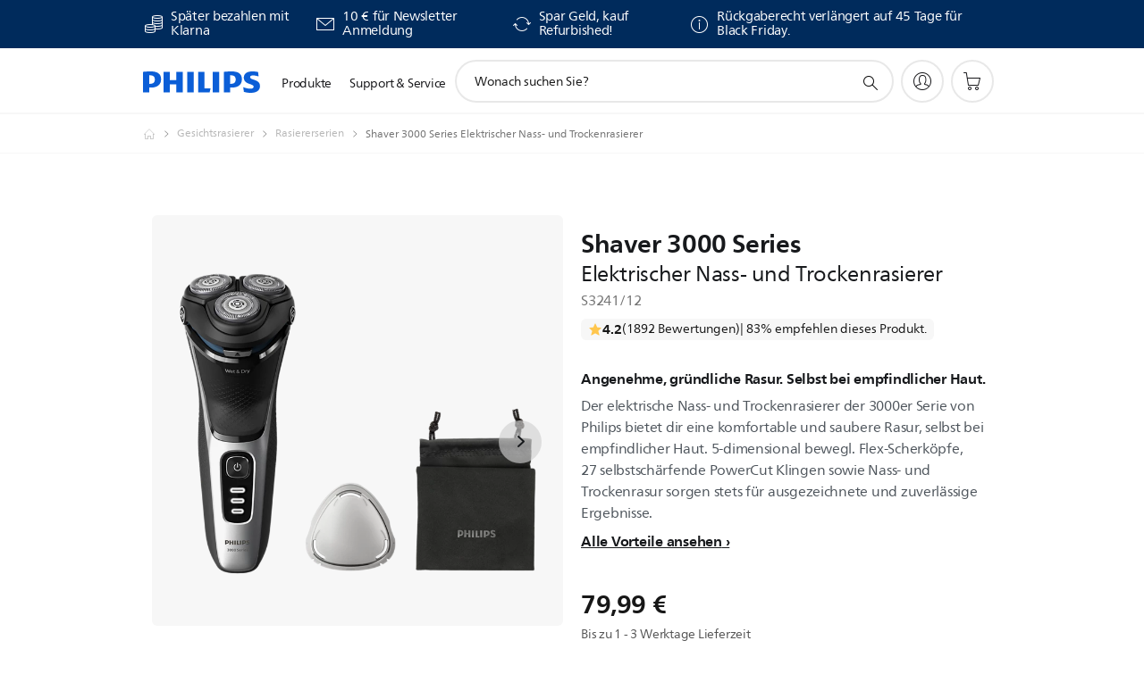

--- FILE ---
content_type: text/html;charset=UTF-8
request_url: https://imgs.signifyd.com/ZNvpQ8v4wWVD_FOc?ca8c437f72cb776e=-N2xTOvv4XDBL4zW6NsgfZZLg--bQp041MEuFpOOyYTZQLIoEremCQTOj4J8rsMbj9MOjBF41yegu1V9Wvz3RDPm580_wrL9WWPTvQ1ukJR_DQBtYDNxogHXPSRINSwXRvYuvcZOLC9JphXELYyGqlvQJ1TElNPVBjd7xE7FjW-89SuV2vy7AY5giw2LoaCvGn3d1Wr3Jcgu0d4DhqQ
body_size: 15581
content:
<!DOCTYPE html><html lang="en"><title>empty</title><body><script type="text/javascript">var td_3T=td_3T||{};td_3T.td_2h=function(td_n,td_J){try{var td_M=[""];var td_i=0;for(var td_c=0;td_c<td_J.length;++td_c){td_M.push(String.fromCharCode(td_n.charCodeAt(td_i)^td_J.charCodeAt(td_c)));td_i++;
if(td_i>=td_n.length){td_i=0;}}return td_M.join("");}catch(td_l){return null;}};td_3T.td_4v=function(td_n){if(!String||!String.fromCharCode||!parseInt){return null;}try{this.td_c=td_n;this.td_d="";this.td_f=function(td_O,td_Q){if(0===this.td_d.length){var td_p=this.td_c.substr(0,32);
var td_X="";for(var td_q=32;td_q<td_n.length;td_q+=2){td_X+=String.fromCharCode(parseInt(td_n.substr(td_q,2),16));}this.td_d=td_3T.td_2h(td_p,td_X);}if(this.td_d.substr){return this.td_d.substr(td_O,td_Q);
}};}catch(td_e){}return null;};td_3T.td_5T=function(td_k){if(td_k===null||td_k.length===null||!String||!String.fromCharCode){return null;}var td_z=null;try{var td_y="";var td_F=[];var td_b=String.fromCharCode(48)+String.fromCharCode(48)+String.fromCharCode(48);
var td_H=0;for(var td_O=0;td_O<td_k.length;++td_O){if(65+td_H>=126){td_H=0;}var td_t=(td_b+td_k.charCodeAt(td_H++)).slice(-3);td_F.push(td_t);}var td_i=td_F.join("");td_H=0;for(var td_O=0;td_O<td_i.length;
++td_O){if(65+td_H>=126){td_H=0;}var td_e=String.fromCharCode(65+td_H++);if(td_e!==[][[]]+""){td_y+=td_e;}}td_z=td_3T.td_2h(td_y,td_i);}catch(td_r){return null;}return td_z;};td_3T.td_4t=function(td_J){if(td_J===null||td_J.length===null){return null;
}var td_n="";try{var td_K="";var td_Y=0;for(var td_l=0;td_l<td_J.length;++td_l){if(65+td_Y>=126){td_Y=0;}var td_S=String.fromCharCode(65+td_Y++);if(td_S!==[][[]]+""){td_K+=td_S;}}var td_L=td_3T.td_2h(td_K,td_J);
var td_U=td_L.match(/.{1,3}/g);for(var td_l=0;td_l<td_U.length;++td_l){td_n+=String.fromCharCode(parseInt(td_U[td_l],10));}}catch(td_i){return null;}return td_n;};td_3T.tdz_ee43dd3e05b2480d915101240f4eaf14=new td_3T.td_4v("\x65\x65\x34\x33\x64\x64\x33\x65\x30\x35\x62\x32\x34\x38\x30\x64\x39\x31\x35\x31\x30\x31\x32\x34\x30\x66\x34\x65\x61\x66\x31\x34\x30\x63\x30\x62\x34\x34\x34\x36\x31\x30\x34\x34\x35\x61\x31\x36\x31\x30\x35\x63\x30\x63\x34\x34\x35\x35\x35\x34\x35\x39\x30\x30\x31\x39\x34\x35\x34\x63\x34\x31\x35\x35\x35\x65\x35\x30\x35\x65\x35\x35\x30\x35\x34\x30\x35\x35\x35\x30\x35\x34\x30\x32\x30\x30\x35\x30\x35\x33\x30\x33\x30\x62\x35\x64\x30\x35\x35\x31\x30\x36\x35\x34\x35\x30\x30\x34\x36\x39\x35\x62\x35\x61\x35\x61\x30\x31\x35\x61\x34\x35\x31\x35\x37\x30\x34\x32\x34\x33\x35\x33\x34\x64\x36\x64\x31\x35\x34\x30\x31\x37\x30\x38\x30\x38\x35\x36");
td_2k=function(){var td_Q5=((typeof(td_3T.tdz_ee43dd3e05b2480d915101240f4eaf14)!=="undefined"&&typeof(td_3T.tdz_ee43dd3e05b2480d915101240f4eaf14.td_f)!=="undefined")?(td_3T.tdz_ee43dd3e05b2480d915101240f4eaf14.td_f(0,21)):null);
var td_yM=typeof window===((typeof(td_3T.tdz_ee43dd3e05b2480d915101240f4eaf14)!=="undefined"&&typeof(td_3T.tdz_ee43dd3e05b2480d915101240f4eaf14.td_f)!=="undefined")?(td_3T.tdz_ee43dd3e05b2480d915101240f4eaf14.td_f(21,6)):null);
var td_jf=td_yM?window:{};if(td_jf.JS_SHA256_NO_WINDOW){td_yM=false;}var td_Wk=!td_jf.JS_SHA256_NO_ARRAY_BUFFER&&typeof ArrayBuffer!==[][[]]+"";var td_yi=((typeof(td_3T.tdz_ee43dd3e05b2480d915101240f4eaf14)!=="undefined"&&typeof(td_3T.tdz_ee43dd3e05b2480d915101240f4eaf14.td_f)!=="undefined")?(td_3T.tdz_ee43dd3e05b2480d915101240f4eaf14.td_f(27,16)):null).split("");
var td_ps=[-2147483648,8388608,32768,128];var td_jx=[24,16,8,0];var td_eE=[1116352408,1899447441,3049323471,3921009573,961987163,1508970993,2453635748,2870763221,3624381080,310598401,607225278,1426881987,1925078388,2162078206,2614888103,3248222580,3835390401,4022224774,264347078,604807628,770255983,1249150122,1555081692,1996064986,2554220882,2821834349,2952996808,3210313671,3336571891,3584528711,113926993,338241895,666307205,773529912,1294757372,1396182291,1695183700,1986661051,2177026350,2456956037,2730485921,2820302411,3259730800,3345764771,3516065817,3600352804,4094571909,275423344,430227734,506948616,659060556,883997877,958139571,1322822218,1537002063,1747873779,1955562222,2024104815,2227730452,2361852424,2428436474,2756734187,3204031479,3329325298];
var td_n=[];if(td_jf.JS_SHA256_NO_NODE_JS||!Array.isArray){Array.isArray=function(td_TE){return Object.prototype.toString.call(td_TE)===((typeof(td_3T.tdz_ee43dd3e05b2480d915101240f4eaf14)!=="undefined"&&typeof(td_3T.tdz_ee43dd3e05b2480d915101240f4eaf14.td_f)!=="undefined")?(td_3T.tdz_ee43dd3e05b2480d915101240f4eaf14.td_f(43,14)):null);
};}if(td_Wk&&(td_jf.JS_SHA256_NO_ARRAY_BUFFER_IS_VIEW||!ArrayBuffer.isView)){ArrayBuffer.isView=function(td_dN){return typeof td_dN===((typeof(td_3T.tdz_ee43dd3e05b2480d915101240f4eaf14)!=="undefined"&&typeof(td_3T.tdz_ee43dd3e05b2480d915101240f4eaf14.td_f)!=="undefined")?(td_3T.tdz_ee43dd3e05b2480d915101240f4eaf14.td_f(21,6)):null)&&td_dN.buffer&&td_dN.buffer.constructor===ArrayBuffer;
};}instance=new td_an(false,false);this.update=function(td_PW){instance.update(td_PW);};this.hash=function(td_qZ){instance.update(td_qZ);return instance.toString();};this.toString=function(){return instance.toString();
};function td_an(){this.blocks=[0,0,0,0,0,0,0,0,0,0,0,0,0,0,0,0,0];this.h0=1779033703;this.h1=3144134277;this.h2=1013904242;this.h3=2773480762;this.h4=1359893119;this.h5=2600822924;this.h6=528734635;this.h7=1541459225;
this.block=this.start=this.bytes=this.hBytes=0;this.finalized=this.hashed=false;this.first=true;}td_an.prototype.update=function(td_Z9){if(this.finalized){return;}var td_lb,td_vx=typeof td_Z9;if(td_vx!==((typeof(td_3T.tdz_ee43dd3e05b2480d915101240f4eaf14)!=="undefined"&&typeof(td_3T.tdz_ee43dd3e05b2480d915101240f4eaf14.td_f)!=="undefined")?(td_3T.tdz_ee43dd3e05b2480d915101240f4eaf14.td_f(57,6)):null)){if(td_vx===((typeof(td_3T.tdz_ee43dd3e05b2480d915101240f4eaf14)!=="undefined"&&typeof(td_3T.tdz_ee43dd3e05b2480d915101240f4eaf14.td_f)!=="undefined")?(td_3T.tdz_ee43dd3e05b2480d915101240f4eaf14.td_f(21,6)):null)){if(td_Z9===null){throw new Error(td_Q5);
}else{if(td_Wk&&td_Z9.constructor===ArrayBuffer){td_Z9=new Uint8Array(td_Z9);}else{if(!Array.isArray(td_Z9)){if(!td_Wk||!ArrayBuffer.isView(td_Z9)){throw new Error(td_Q5);}}}}}else{throw new Error(td_Q5);
}td_lb=true;}var td_kU,td_PF=0,td_mz,td_Is=td_Z9.length,td_py=this.blocks;while(td_PF<td_Is){if(this.hashed){this.hashed=false;td_py[0]=this.block;td_py[16]=td_py[1]=td_py[2]=td_py[3]=td_py[4]=td_py[5]=td_py[6]=td_py[7]=td_py[8]=td_py[9]=td_py[10]=td_py[11]=td_py[12]=td_py[13]=td_py[14]=td_py[15]=0;
}if(td_lb){for(td_mz=this.start;td_PF<td_Is&&td_mz<64;++td_PF){td_py[td_mz>>2]|=td_Z9[td_PF]<<td_jx[td_mz++&3];}}else{for(td_mz=this.start;td_PF<td_Is&&td_mz<64;++td_PF){td_kU=td_Z9.charCodeAt(td_PF);if(td_kU<128){td_py[td_mz>>2]|=td_kU<<td_jx[td_mz++&3];
}else{if(td_kU<2048){td_py[td_mz>>2]|=(192|(td_kU>>6))<<td_jx[td_mz++&3];td_py[td_mz>>2]|=(128|(td_kU&63))<<td_jx[td_mz++&3];}else{if(td_kU<55296||td_kU>=57344){td_py[td_mz>>2]|=(224|(td_kU>>12))<<td_jx[td_mz++&3];
td_py[td_mz>>2]|=(128|((td_kU>>6)&63))<<td_jx[td_mz++&3];td_py[td_mz>>2]|=(128|(td_kU&63))<<td_jx[td_mz++&3];}else{td_kU=65536+(((td_kU&1023)<<10)|(td_Z9.charCodeAt(++td_PF)&1023));td_py[td_mz>>2]|=(240|(td_kU>>18))<<td_jx[td_mz++&3];
td_py[td_mz>>2]|=(128|((td_kU>>12)&63))<<td_jx[td_mz++&3];td_py[td_mz>>2]|=(128|((td_kU>>6)&63))<<td_jx[td_mz++&3];td_py[td_mz>>2]|=(128|(td_kU&63))<<td_jx[td_mz++&3];}}}}}this.lastByteIndex=td_mz;this.bytes+=td_mz-this.start;
if(td_mz>=64){this.block=td_py[16];this.start=td_mz-64;this.hash();this.hashed=true;}else{this.start=td_mz;}}if(this.bytes>4294967295){this.hBytes+=this.bytes/4294967296<<0;this.bytes=this.bytes%4294967296;
}return this;};td_an.prototype.finalize=function(){if(this.finalized){return;}this.finalized=true;var td_cN=this.blocks,td_Qf=this.lastByteIndex;td_cN[16]=this.block;td_cN[td_Qf>>2]|=td_ps[td_Qf&3];this.block=td_cN[16];
if(td_Qf>=56){if(!this.hashed){this.hash();}td_cN[0]=this.block;td_cN[16]=td_cN[1]=td_cN[2]=td_cN[3]=td_cN[4]=td_cN[5]=td_cN[6]=td_cN[7]=td_cN[8]=td_cN[9]=td_cN[10]=td_cN[11]=td_cN[12]=td_cN[13]=td_cN[14]=td_cN[15]=0;
}td_cN[14]=this.hBytes<<3|this.bytes>>>29;td_cN[15]=this.bytes<<3;this.hash();};td_an.prototype.hash=function(){var td_mu=this.h0,td_QA=this.h1,td_Pj=this.h2,td_l0=this.h3,td_uJ=this.h4,td_xC=this.h5,td_mG=this.h6,td_Xm=this.h7,td_Go=this.blocks,td_nZ,td_oY,td_rI,td_d9,td_IY,td_iB,td_Kd,td_pC,td_aR,td_r9,td_rS;
for(td_nZ=16;td_nZ<64;++td_nZ){td_IY=td_Go[td_nZ-15];td_oY=((td_IY>>>7)|(td_IY<<25))^((td_IY>>>18)|(td_IY<<14))^(td_IY>>>3);td_IY=td_Go[td_nZ-2];td_rI=((td_IY>>>17)|(td_IY<<15))^((td_IY>>>19)|(td_IY<<13))^(td_IY>>>10);
td_Go[td_nZ]=td_Go[td_nZ-16]+td_oY+td_Go[td_nZ-7]+td_rI<<0;}td_rS=td_QA&td_Pj;for(td_nZ=0;td_nZ<64;td_nZ+=4){if(this.first){td_pC=704751109;td_IY=td_Go[0]-210244248;td_Xm=td_IY-1521486534<<0;td_l0=td_IY+143694565<<0;
this.first=false;}else{td_oY=((td_mu>>>2)|(td_mu<<30))^((td_mu>>>13)|(td_mu<<19))^((td_mu>>>22)|(td_mu<<10));td_rI=((td_uJ>>>6)|(td_uJ<<26))^((td_uJ>>>11)|(td_uJ<<21))^((td_uJ>>>25)|(td_uJ<<7));td_pC=td_mu&td_QA;
td_d9=td_pC^(td_mu&td_Pj)^td_rS;td_Kd=(td_uJ&td_xC)^(~td_uJ&td_mG);td_IY=td_Xm+td_rI+td_Kd+td_eE[td_nZ]+td_Go[td_nZ];td_iB=td_oY+td_d9;td_Xm=td_l0+td_IY<<0;td_l0=td_IY+td_iB<<0;}td_oY=((td_l0>>>2)|(td_l0<<30))^((td_l0>>>13)|(td_l0<<19))^((td_l0>>>22)|(td_l0<<10));
td_rI=((td_Xm>>>6)|(td_Xm<<26))^((td_Xm>>>11)|(td_Xm<<21))^((td_Xm>>>25)|(td_Xm<<7));td_aR=td_l0&td_mu;td_d9=td_aR^(td_l0&td_QA)^td_pC;td_Kd=(td_Xm&td_uJ)^(~td_Xm&td_xC);td_IY=td_mG+td_rI+td_Kd+td_eE[td_nZ+1]+td_Go[td_nZ+1];
td_iB=td_oY+td_d9;td_mG=td_Pj+td_IY<<0;td_Pj=td_IY+td_iB<<0;td_oY=((td_Pj>>>2)|(td_Pj<<30))^((td_Pj>>>13)|(td_Pj<<19))^((td_Pj>>>22)|(td_Pj<<10));td_rI=((td_mG>>>6)|(td_mG<<26))^((td_mG>>>11)|(td_mG<<21))^((td_mG>>>25)|(td_mG<<7));
td_r9=td_Pj&td_l0;td_d9=td_r9^(td_Pj&td_mu)^td_aR;td_Kd=(td_mG&td_Xm)^(~td_mG&td_uJ);td_IY=td_xC+td_rI+td_Kd+td_eE[td_nZ+2]+td_Go[td_nZ+2];td_iB=td_oY+td_d9;td_xC=td_QA+td_IY<<0;td_QA=td_IY+td_iB<<0;td_oY=((td_QA>>>2)|(td_QA<<30))^((td_QA>>>13)|(td_QA<<19))^((td_QA>>>22)|(td_QA<<10));
td_rI=((td_xC>>>6)|(td_xC<<26))^((td_xC>>>11)|(td_xC<<21))^((td_xC>>>25)|(td_xC<<7));td_rS=td_QA&td_Pj;td_d9=td_rS^(td_QA&td_l0)^td_r9;td_Kd=(td_xC&td_mG)^(~td_xC&td_Xm);td_IY=td_uJ+td_rI+td_Kd+td_eE[td_nZ+3]+td_Go[td_nZ+3];
td_iB=td_oY+td_d9;td_uJ=td_mu+td_IY<<0;td_mu=td_IY+td_iB<<0;}this.h0=this.h0+td_mu<<0;this.h1=this.h1+td_QA<<0;this.h2=this.h2+td_Pj<<0;this.h3=this.h3+td_l0<<0;this.h4=this.h4+td_uJ<<0;this.h5=this.h5+td_xC<<0;
this.h6=this.h6+td_mG<<0;this.h7=this.h7+td_Xm<<0;};td_an.prototype.hex=function(){this.finalize();var td_fo=this.h0,td_LB=this.h1,td_zU=this.h2,td_Ib=this.h3,td_mP=this.h4,td_h9=this.h5,td_KU=this.h6,td_gm=this.h7;
var td_dW=td_yi[(td_fo>>28)&15]+td_yi[(td_fo>>24)&15]+td_yi[(td_fo>>20)&15]+td_yi[(td_fo>>16)&15]+td_yi[(td_fo>>12)&15]+td_yi[(td_fo>>8)&15]+td_yi[(td_fo>>4)&15]+td_yi[td_fo&15]+td_yi[(td_LB>>28)&15]+td_yi[(td_LB>>24)&15]+td_yi[(td_LB>>20)&15]+td_yi[(td_LB>>16)&15]+td_yi[(td_LB>>12)&15]+td_yi[(td_LB>>8)&15]+td_yi[(td_LB>>4)&15]+td_yi[td_LB&15]+td_yi[(td_zU>>28)&15]+td_yi[(td_zU>>24)&15]+td_yi[(td_zU>>20)&15]+td_yi[(td_zU>>16)&15]+td_yi[(td_zU>>12)&15]+td_yi[(td_zU>>8)&15]+td_yi[(td_zU>>4)&15]+td_yi[td_zU&15]+td_yi[(td_Ib>>28)&15]+td_yi[(td_Ib>>24)&15]+td_yi[(td_Ib>>20)&15]+td_yi[(td_Ib>>16)&15]+td_yi[(td_Ib>>12)&15]+td_yi[(td_Ib>>8)&15]+td_yi[(td_Ib>>4)&15]+td_yi[td_Ib&15]+td_yi[(td_mP>>28)&15]+td_yi[(td_mP>>24)&15]+td_yi[(td_mP>>20)&15]+td_yi[(td_mP>>16)&15]+td_yi[(td_mP>>12)&15]+td_yi[(td_mP>>8)&15]+td_yi[(td_mP>>4)&15]+td_yi[td_mP&15]+td_yi[(td_h9>>28)&15]+td_yi[(td_h9>>24)&15]+td_yi[(td_h9>>20)&15]+td_yi[(td_h9>>16)&15]+td_yi[(td_h9>>12)&15]+td_yi[(td_h9>>8)&15]+td_yi[(td_h9>>4)&15]+td_yi[td_h9&15]+td_yi[(td_KU>>28)&15]+td_yi[(td_KU>>24)&15]+td_yi[(td_KU>>20)&15]+td_yi[(td_KU>>16)&15]+td_yi[(td_KU>>12)&15]+td_yi[(td_KU>>8)&15]+td_yi[(td_KU>>4)&15]+td_yi[td_KU&15];
td_dW+=td_yi[(td_gm>>28)&15]+td_yi[(td_gm>>24)&15]+td_yi[(td_gm>>20)&15]+td_yi[(td_gm>>16)&15]+td_yi[(td_gm>>12)&15]+td_yi[(td_gm>>8)&15]+td_yi[(td_gm>>4)&15]+td_yi[td_gm&15];return td_dW;};td_an.prototype.toString=td_an.prototype.hex;
};var td_3T=td_3T||{};td_3T.td_5e=function(){};td_3T.hasDebug=false;td_3T.trace=function(){};td_3T.hasTrace=false;var td_0H={};td_0H.td_1G=function(td_U,td_p){td_p=(typeof td_p===[][[]]+"")?true:td_p;if(td_p){td_U=td_5R.td_3P(td_U);}var td_o=[1518500249,1859775393,2400959708,3395469782];td_U+=String.fromCharCode(128);
var td_S=td_U.length/4+2;var td_n=Math.ceil(td_S/16);var td_i=new Array(td_n);for(var td_C=0;td_C<td_n;td_C++){td_i[td_C]=new Array(16);for(var td_W=0;td_W<16;td_W++){td_i[td_C][td_W]=(td_U.charCodeAt(td_C*64+td_W*4)<<24)|(td_U.charCodeAt(td_C*64+td_W*4+1)<<16)|(td_U.charCodeAt(td_C*64+td_W*4+2)<<8)|(td_U.charCodeAt(td_C*64+td_W*4+3));
}}td_i[td_n-1][14]=((td_U.length-1)*8)/Math.pow(2,32);td_i[td_n-1][14]=Math.floor(td_i[td_n-1][14]);td_i[td_n-1][15]=((td_U.length-1)*8)&4294967295;var td_w=1732584193;var td_E=4023233417;var td_M=2562383102;
var td_z=271733878;var td_F=3285377520;var td_r=new Array(80);var td_x,td_v,td_Z,td_k,td_I;for(var td_C=0;td_C<td_n;td_C++){for(var td_y=0;td_y<16;td_y++){td_r[td_y]=td_i[td_C][td_y];}for(var td_y=16;td_y<80;
td_y++){td_r[td_y]=td_0H.td_0W(td_r[td_y-3]^td_r[td_y-8]^td_r[td_y-14]^td_r[td_y-16],1);}td_x=td_w;td_v=td_E;td_Z=td_M;td_k=td_z;td_I=td_F;for(var td_y=0;td_y<80;td_y++){var td_s=Math.floor(td_y/20);var td_q=(td_0H.td_0W(td_x,5)+td_0H.f(td_s,td_v,td_Z,td_k)+td_I+td_o[td_s]+td_r[td_y])&4294967295;
td_I=td_k;td_k=td_Z;td_Z=td_0H.td_0W(td_v,30);td_v=td_x;td_x=td_q;}td_w=(td_w+td_x)&4294967295;td_E=(td_E+td_v)&4294967295;td_M=(td_M+td_Z)&4294967295;td_z=(td_z+td_k)&4294967295;td_F=(td_F+td_I)&4294967295;
}return td_0H.td_6j(td_w)+td_0H.td_6j(td_E)+td_0H.td_6j(td_M)+td_0H.td_6j(td_z)+td_0H.td_6j(td_F);};td_0H.f=function(td_u,td_O,td_U,td_i){switch(td_u){case 0:return(td_O&td_U)^(~td_O&td_i);case 1:return td_O^td_U^td_i;
case 2:return(td_O&td_U)^(td_O&td_i)^(td_U&td_i);case 3:return td_O^td_U^td_i;}};td_0H.td_0W=function(td_C,td_p){return(td_C<<td_p)|(td_C>>>(32-td_p));};td_0H.td_6j=function(td_S){var td_B="",td_F;for(var td_W=7;
td_W>=0;td_W--){td_F=(td_S>>>(td_W*4))&15;td_B+=td_F.toString(16);}return td_B;};var td_5R={};td_5R.td_3P=function(td_w){var td_U=td_w.replace(/[\u0080-\u07ff]/g,function(td_n){var td_z=td_n.charCodeAt(0);
return String.fromCharCode(192|td_z>>6,128|td_z&63);});td_U=td_U.replace(/[\u0800-\uffff]/g,function(td_B){var td_I=td_B.charCodeAt(0);return String.fromCharCode(224|td_I>>12,128|td_I>>6&63,128|td_I&63);
});return td_U;};function td_6f(td_n){return td_0H.td_1G(td_n,true);}td_3T.tdz_3c2b0bcd33674812bab64847f9282d17=new td_3T.td_4v("\x33\x63\x32\x62\x30\x62\x63\x64\x33\x33\x36\x37\x34\x38\x31\x32\x62\x61\x62\x36\x34\x38\x34\x37\x66\x39\x32\x38\x32\x64\x31\x37\x34\x37\x30\x37\x34\x30\x33\x64\x34\x33\x30\x31\x31\x31\x30\x64\x34\x33\x34\x37\x36\x35\x37\x34\x36\x36\x37\x31\x36\x31\x36\x36\x30\x62\x30\x35\x31\x36\x35\x33\x34\x63\x34\x63\x31\x62\x35\x64\x30\x37\x34\x66\x35\x33\x34\x62\x35\x31\x31\x36\x35\x38\x34\x37\x34\x37\x30\x66\x35\x64\x30\x33\x35\x34\x30\x37\x30\x37\x30\x37\x35\x63\x35\x65\x34\x36\x35\x62\x35\x31\x34\x63\x35\x34\x34\x31\x31\x30\x30\x32\x30\x62\x35\x62\x35\x33\x37\x31\x37\x39\x37\x30\x30\x37\x35\x35\x34\x36\x35\x64\x35\x66\x31\x34\x34\x35\x34\x65\x35\x62\x30\x61\x35\x36\x30\x36\x35\x35\x30\x63");
function td_1e(td_V){var td_z="";var td_E=function(){var td_o=Math.floor(Math.random()*62);if(td_o<10){return td_o;}if(td_o<36){return String.fromCharCode(td_o+55);}return String.fromCharCode(td_o+61);
};while(td_z.length<td_V){td_z+=td_E();}return((typeof(td_3T.tdz_3c2b0bcd33674812bab64847f9282d17)!=="undefined"&&typeof(td_3T.tdz_3c2b0bcd33674812bab64847f9282d17.td_f)!=="undefined")?(td_3T.tdz_3c2b0bcd33674812bab64847f9282d17.td_f(0,4)):null)+td_z;
}function td_4Q(td_Z){var td_W=td_1e(5);if(typeof(td_4y)!==[][[]]+""){td_4y(td_W,td_Z);}return td_W;}function td_4n(td_Z,td_i,td_I){var td_C=td_i.getElementsByTagName(Number(103873).toString(18)).item(0);
var td_v=td_i.createElement(((typeof(td_3T.tdz_3c2b0bcd33674812bab64847f9282d17)!=="undefined"&&typeof(td_3T.tdz_3c2b0bcd33674812bab64847f9282d17.td_f)!=="undefined")?(td_3T.tdz_3c2b0bcd33674812bab64847f9282d17.td_f(4,6)):null));
var td_y=td_4Q(((typeof(td_3T.tdz_3c2b0bcd33674812bab64847f9282d17)!=="undefined"&&typeof(td_3T.tdz_3c2b0bcd33674812bab64847f9282d17.td_f)!=="undefined")?(td_3T.tdz_3c2b0bcd33674812bab64847f9282d17.td_f(10,6)):null));
td_v.setAttribute(((typeof(td_3T.tdz_3c2b0bcd33674812bab64847f9282d17)!=="undefined"&&typeof(td_3T.tdz_3c2b0bcd33674812bab64847f9282d17.td_f)!=="undefined")?(td_3T.tdz_3c2b0bcd33674812bab64847f9282d17.td_f(16,2)):null),td_y);
td_v.setAttribute(Number(1285914).toString(35),((typeof(td_3T.tdz_3c2b0bcd33674812bab64847f9282d17)!=="undefined"&&typeof(td_3T.tdz_3c2b0bcd33674812bab64847f9282d17.td_f)!=="undefined")?(td_3T.tdz_3c2b0bcd33674812bab64847f9282d17.td_f(18,15)):null));
td_3T.td_3C(td_v);if(typeof td_I!==[][[]]+""){var td_x=false;td_v.onload=td_v.onreadystatechange=function(){if(!td_x&&(!this.readyState||this.readyState===((typeof(td_3T.tdz_3c2b0bcd33674812bab64847f9282d17)!=="undefined"&&typeof(td_3T.tdz_3c2b0bcd33674812bab64847f9282d17.td_f)!=="undefined")?(td_3T.tdz_3c2b0bcd33674812bab64847f9282d17.td_f(33,6)):null)||this.readyState===((typeof(td_3T.tdz_3c2b0bcd33674812bab64847f9282d17)!=="undefined"&&typeof(td_3T.tdz_3c2b0bcd33674812bab64847f9282d17.td_f)!=="undefined")?(td_3T.tdz_3c2b0bcd33674812bab64847f9282d17.td_f(39,8)):null))){td_x=true;
td_I();}};td_v.onerror=function(td_w){td_x=true;td_I();};}td_v.setAttribute(((typeof(td_3T.tdz_3c2b0bcd33674812bab64847f9282d17)!=="undefined"&&typeof(td_3T.tdz_3c2b0bcd33674812bab64847f9282d17.td_f)!=="undefined")?(td_3T.tdz_3c2b0bcd33674812bab64847f9282d17.td_f(47,3)):null),td_Z);
td_C.appendChild(td_v);}function td_5G(td_E,td_n,td_M,td_I){var td_q=td_I.createElement(((typeof(td_3T.tdz_3c2b0bcd33674812bab64847f9282d17)!=="undefined"&&typeof(td_3T.tdz_3c2b0bcd33674812bab64847f9282d17.td_f)!=="undefined")?(td_3T.tdz_3c2b0bcd33674812bab64847f9282d17.td_f(50,3)):null));
var td_y=td_4Q(((typeof(td_3T.tdz_3c2b0bcd33674812bab64847f9282d17)!=="undefined"&&typeof(td_3T.tdz_3c2b0bcd33674812bab64847f9282d17.td_f)!=="undefined")?(td_3T.tdz_3c2b0bcd33674812bab64847f9282d17.td_f(53,3)):null));
td_q.setAttribute(((typeof(td_3T.tdz_3c2b0bcd33674812bab64847f9282d17)!=="undefined"&&typeof(td_3T.tdz_3c2b0bcd33674812bab64847f9282d17.td_f)!=="undefined")?(td_3T.tdz_3c2b0bcd33674812bab64847f9282d17.td_f(16,2)):null),td_y);
td_q.setAttribute(((typeof(td_3T.tdz_3c2b0bcd33674812bab64847f9282d17)!=="undefined"&&typeof(td_3T.tdz_3c2b0bcd33674812bab64847f9282d17.td_f)!=="undefined")?(td_3T.tdz_3c2b0bcd33674812bab64847f9282d17.td_f(56,3)):null),((typeof(td_3T.tdz_3c2b0bcd33674812bab64847f9282d17)!=="undefined"&&typeof(td_3T.tdz_3c2b0bcd33674812bab64847f9282d17.td_f)!=="undefined")?(td_3T.tdz_3c2b0bcd33674812bab64847f9282d17.td_f(59,5)):null));
td_q.style.visibility=((typeof(td_3T.tdz_3c2b0bcd33674812bab64847f9282d17)!=="undefined"&&typeof(td_3T.tdz_3c2b0bcd33674812bab64847f9282d17.td_f)!=="undefined")?(td_3T.tdz_3c2b0bcd33674812bab64847f9282d17.td_f(64,6)):null);
td_q.setAttribute(((typeof(td_3T.tdz_3c2b0bcd33674812bab64847f9282d17)!=="undefined"&&typeof(td_3T.tdz_3c2b0bcd33674812bab64847f9282d17.td_f)!=="undefined")?(td_3T.tdz_3c2b0bcd33674812bab64847f9282d17.td_f(47,3)):null),td_n);
if(typeof td_M!==[][[]]+""){td_q.onload=td_M;td_q.onabort=td_M;td_q.onerror=td_M;td_q.oninvalid=td_M;}td_E.appendChild(td_q);}function td_0N(td_x,td_H){var td_u=td_H.getElementsByTagName(Number(103873).toString(18))[0];
td_5G(td_u,td_x,null,td_H);}td_3T.tdz_8d29ceb035f849898b7f9eebfae97866=new td_3T.td_4v("\x38\x64\x32\x39\x63\x65\x62\x30\x33\x35\x66\x38\x34\x39\x38\x39\x38\x62\x37\x66\x39\x65\x65\x62\x66\x61\x65\x39\x37\x38\x36\x36\x30\x38\x35\x34\x30\x32\x30\x39\x35\x33\x35\x35\x35\x32\x30\x30");
var td_n=(function(){function td_e8(td_K4,td_OU){td_K4=[td_K4[0]>>>16,td_K4[0]&65535,td_K4[1]>>>16,td_K4[1]&65535];td_OU=[td_OU[0]>>>16,td_OU[0]&65535,td_OU[1]>>>16,td_OU[1]&65535];var td_v2=[0,0,0,0];
td_v2[3]+=td_K4[3]+td_OU[3];td_v2[2]+=td_v2[3]>>>16;td_v2[3]&=65535;td_v2[2]+=td_K4[2]+td_OU[2];td_v2[1]+=td_v2[2]>>>16;td_v2[2]&=65535;td_v2[1]+=td_K4[1]+td_OU[1];td_v2[0]+=td_v2[1]>>>16;td_v2[1]&=65535;
td_v2[0]+=td_K4[0]+td_OU[0];td_v2[0]&=65535;return[(td_v2[0]<<16)|td_v2[1],(td_v2[2]<<16)|td_v2[3]];}function td_Wa(td_Wq,td_AJ){td_Wq=[td_Wq[0]>>>16,td_Wq[0]&65535,td_Wq[1]>>>16,td_Wq[1]&65535];td_AJ=[td_AJ[0]>>>16,td_AJ[0]&65535,td_AJ[1]>>>16,td_AJ[1]&65535];
var td_g3=[0,0,0,0];td_g3[3]+=td_Wq[3]*td_AJ[3];td_g3[2]+=td_g3[3]>>>16;td_g3[3]&=65535;td_g3[2]+=td_Wq[2]*td_AJ[3];td_g3[1]+=td_g3[2]>>>16;td_g3[2]&=65535;td_g3[2]+=td_Wq[3]*td_AJ[2];td_g3[1]+=td_g3[2]>>>16;
td_g3[2]&=65535;td_g3[1]+=td_Wq[1]*td_AJ[3];td_g3[0]+=td_g3[1]>>>16;td_g3[1]&=65535;td_g3[1]+=td_Wq[2]*td_AJ[2];td_g3[0]+=td_g3[1]>>>16;td_g3[1]&=65535;td_g3[1]+=td_Wq[3]*td_AJ[1];td_g3[0]+=td_g3[1]>>>16;
td_g3[1]&=65535;td_g3[0]+=(td_Wq[0]*td_AJ[3])+(td_Wq[1]*td_AJ[2])+(td_Wq[2]*td_AJ[1])+(td_Wq[3]*td_AJ[0]);td_g3[0]&=65535;return[(td_g3[0]<<16)|td_g3[1],(td_g3[2]<<16)|td_g3[3]];}function td_du(td_SW,td_b7){td_b7%=64;
if(td_b7===32){return[td_SW[1],td_SW[0]];}else{if(td_b7<32){return[(td_SW[0]<<td_b7)|(td_SW[1]>>>(32-td_b7)),(td_SW[1]<<td_b7)|(td_SW[0]>>>(32-td_b7))];}else{td_b7-=32;return[(td_SW[1]<<td_b7)|(td_SW[0]>>>(32-td_b7)),(td_SW[0]<<td_b7)|(td_SW[1]>>>(32-td_b7))];
}}}function td_bp(td_VU,td_eT){td_eT%=64;if(td_eT===0){return td_VU;}else{if(td_eT<32){return[(td_VU[0]<<td_eT)|(td_VU[1]>>>(32-td_eT)),td_VU[1]<<td_eT];}else{return[td_VU[1]<<(td_eT-32),0];}}}function td_BG(td_t7,td_VZ){return[td_t7[0]^td_VZ[0],td_t7[1]^td_VZ[1]];
}function td_F3(td_P3){td_P3=td_BG(td_P3,[0,td_P3[0]>>>1]);td_P3=td_Wa(td_P3,[4283543511,3981806797]);td_P3=td_BG(td_P3,[0,td_P3[0]>>>1]);td_P3=td_Wa(td_P3,[3301882366,444984403]);td_P3=td_BG(td_P3,[0,td_P3[0]>>>1]);
return td_P3;}function td_kp(td_tB,td_HQ){td_tB=td_tB||"";td_HQ=td_HQ||0;var td_rn=td_tB.length%16;var td_HU=td_tB.length-td_rn;var td_iE=[0,td_HQ];var td_SE=[0,td_HQ];var td_dK=[0,0];var td_xo=[0,0];var td_I1=[2277735313,289559509];
var td_cm=[1291169091,658871167];for(var td_WG=0;td_WG<td_HU;td_WG=td_WG+16){td_dK=[((td_tB.charCodeAt(td_WG+4)&255))|((td_tB.charCodeAt(td_WG+5)&255)<<8)|((td_tB.charCodeAt(td_WG+6)&255)<<16)|((td_tB.charCodeAt(td_WG+7)&255)<<24),((td_tB.charCodeAt(td_WG)&255))|((td_tB.charCodeAt(td_WG+1)&255)<<8)|((td_tB.charCodeAt(td_WG+2)&255)<<16)|((td_tB.charCodeAt(td_WG+3)&255)<<24)];
td_xo=[((td_tB.charCodeAt(td_WG+12)&255))|((td_tB.charCodeAt(td_WG+13)&255)<<8)|((td_tB.charCodeAt(td_WG+14)&255)<<16)|((td_tB.charCodeAt(td_WG+15)&255)<<24),((td_tB.charCodeAt(td_WG+8)&255))|((td_tB.charCodeAt(td_WG+9)&255)<<8)|((td_tB.charCodeAt(td_WG+10)&255)<<16)|((td_tB.charCodeAt(td_WG+11)&255)<<24)];
td_dK=td_Wa(td_dK,td_I1);td_dK=td_du(td_dK,31);td_dK=td_Wa(td_dK,td_cm);td_iE=td_BG(td_iE,td_dK);td_iE=td_du(td_iE,27);td_iE=td_e8(td_iE,td_SE);td_iE=td_e8(td_Wa(td_iE,[0,5]),[0,1390208809]);td_xo=td_Wa(td_xo,td_cm);
td_xo=td_du(td_xo,33);td_xo=td_Wa(td_xo,td_I1);td_SE=td_BG(td_SE,td_xo);td_SE=td_du(td_SE,31);td_SE=td_e8(td_SE,td_iE);td_SE=td_e8(td_Wa(td_SE,[0,5]),[0,944331445]);}td_dK=[0,0];td_xo=[0,0];switch(td_rn){case 15:td_xo=td_BG(td_xo,td_bp([0,td_tB.charCodeAt(td_WG+14)],48));
case 14:td_xo=td_BG(td_xo,td_bp([0,td_tB.charCodeAt(td_WG+13)],40));case 13:td_xo=td_BG(td_xo,td_bp([0,td_tB.charCodeAt(td_WG+12)],32));case 12:td_xo=td_BG(td_xo,td_bp([0,td_tB.charCodeAt(td_WG+11)],24));
case 11:td_xo=td_BG(td_xo,td_bp([0,td_tB.charCodeAt(td_WG+10)],16));case 10:td_xo=td_BG(td_xo,td_bp([0,td_tB.charCodeAt(td_WG+9)],8));case 9:td_xo=td_BG(td_xo,[0,td_tB.charCodeAt(td_WG+8)]);td_xo=td_Wa(td_xo,td_cm);
td_xo=td_du(td_xo,33);td_xo=td_Wa(td_xo,td_I1);td_SE=td_BG(td_SE,td_xo);case 8:td_dK=td_BG(td_dK,td_bp([0,td_tB.charCodeAt(td_WG+7)],56));case 7:td_dK=td_BG(td_dK,td_bp([0,td_tB.charCodeAt(td_WG+6)],48));
case 6:td_dK=td_BG(td_dK,td_bp([0,td_tB.charCodeAt(td_WG+5)],40));case 5:td_dK=td_BG(td_dK,td_bp([0,td_tB.charCodeAt(td_WG+4)],32));case 4:td_dK=td_BG(td_dK,td_bp([0,td_tB.charCodeAt(td_WG+3)],24));case 3:td_dK=td_BG(td_dK,td_bp([0,td_tB.charCodeAt(td_WG+2)],16));
case 2:td_dK=td_BG(td_dK,td_bp([0,td_tB.charCodeAt(td_WG+1)],8));case 1:td_dK=td_BG(td_dK,[0,td_tB.charCodeAt(td_WG)]);td_dK=td_Wa(td_dK,td_I1);td_dK=td_du(td_dK,31);td_dK=td_Wa(td_dK,td_cm);td_iE=td_BG(td_iE,td_dK);
}td_iE=td_BG(td_iE,[0,td_tB.length]);td_SE=td_BG(td_SE,[0,td_tB.length]);td_iE=td_e8(td_iE,td_SE);td_SE=td_e8(td_SE,td_iE);td_iE=td_F3(td_iE);td_SE=td_F3(td_SE);td_iE=td_e8(td_iE,td_SE);td_SE=td_e8(td_SE,td_iE);
return(((typeof(td_3T.tdz_8d29ceb035f849898b7f9eebfae97866)!=="undefined"&&typeof(td_3T.tdz_8d29ceb035f849898b7f9eebfae97866.td_f)!=="undefined")?(td_3T.tdz_8d29ceb035f849898b7f9eebfae97866.td_f(0,8)):null)+(td_iE[0]>>>0).toString(16)).slice(-8)+(((typeof(td_3T.tdz_8d29ceb035f849898b7f9eebfae97866)!=="undefined"&&typeof(td_3T.tdz_8d29ceb035f849898b7f9eebfae97866.td_f)!=="undefined")?(td_3T.tdz_8d29ceb035f849898b7f9eebfae97866.td_f(0,8)):null)+(td_iE[1]>>>0).toString(16)).slice(-8)+(((typeof(td_3T.tdz_8d29ceb035f849898b7f9eebfae97866)!=="undefined"&&typeof(td_3T.tdz_8d29ceb035f849898b7f9eebfae97866.td_f)!=="undefined")?(td_3T.tdz_8d29ceb035f849898b7f9eebfae97866.td_f(0,8)):null)+(td_SE[0]>>>0).toString(16)).slice(-8)+(((typeof(td_3T.tdz_8d29ceb035f849898b7f9eebfae97866)!=="undefined"&&typeof(td_3T.tdz_8d29ceb035f849898b7f9eebfae97866.td_f)!=="undefined")?(td_3T.tdz_8d29ceb035f849898b7f9eebfae97866.td_f(0,8)):null)+(td_SE[1]>>>0).toString(16)).slice(-8);
}return{murmur3_hash128:td_kp};})();function td_5s(td_DX,td_Rq){return td_n.murmur3_hash128(td_DX,td_Rq);}td_3T.tdz_108067e1f56144e692ce5ec91e2f3d71=new td_3T.td_4v("\x31\x30\x38\x30\x36\x37\x65\x31\x66\x35\x36\x31\x34\x34\x65\x36\x39\x32\x63\x65\x35\x65\x63\x39\x31\x65\x32\x66\x33\x64\x37\x31\x35\x34\x35\x34\x30\x66\x30\x33\x35\x30\x30\x35\x35\x35\x35\x34\x30\x32\x35\x37\x35\x30\x30\x33\x35\x36\x30\x33\x35\x36\x31\x30\x35\x35\x35\x33\x33\x63\x30\x61\x35\x39\x30\x31\x35\x65\x31\x66\x35\x62\x30\x33\x30\x66\x30\x61\x34\x30\x30\x36\x30\x61\x31\x37\x35\x62\x35\x32\x30\x35\x35\x63\x34\x35\x35\x36\x35\x38");
var td_3T=td_3T||{};if(typeof td_3T.td_2u===[][[]]+""){td_3T.td_2u=[];}function td_0X(td_sH){try{if(window.localStorage){var td_xM=null;var td_Up=null;var td_K9=window.localStorage.getItem(((typeof(td_3T.tdz_108067e1f56144e692ce5ec91e2f3d71)!=="undefined"&&typeof(td_3T.tdz_108067e1f56144e692ce5ec91e2f3d71.td_f)!=="undefined")?(td_3T.tdz_108067e1f56144e692ce5ec91e2f3d71.td_f(0,15)):null));
if(td_K9!==null){var td_gt=td_K9.split("_");if(td_gt.length===2){var td_qp=td_gt[1];if(td_qp<td_o()){window.localStorage.setItem(((typeof(td_3T.tdz_108067e1f56144e692ce5ec91e2f3d71)!=="undefined"&&typeof(td_3T.tdz_108067e1f56144e692ce5ec91e2f3d71.td_f)!=="undefined")?(td_3T.tdz_108067e1f56144e692ce5ec91e2f3d71.td_f(0,15)):null),td_5a);
td_xM=td_5a.split("_")[0];td_Up=td_gt[0];}else{td_xM=td_gt[0];}}else{if(td_gt.length===1){window.localStorage.setItem(((typeof(td_3T.tdz_108067e1f56144e692ce5ec91e2f3d71)!=="undefined"&&typeof(td_3T.tdz_108067e1f56144e692ce5ec91e2f3d71.td_f)!=="undefined")?(td_3T.tdz_108067e1f56144e692ce5ec91e2f3d71.td_f(0,15)):null),td_gt[0]+"_"+td_5a.split("_")[1]);
td_xM=td_gt[0];}else{window.localStorage.setItem(((typeof(td_3T.tdz_108067e1f56144e692ce5ec91e2f3d71)!=="undefined"&&typeof(td_3T.tdz_108067e1f56144e692ce5ec91e2f3d71.td_f)!=="undefined")?(td_3T.tdz_108067e1f56144e692ce5ec91e2f3d71.td_f(0,15)):null),td_5a);
td_xM=td_5a.split("_")[0];}}}else{window.localStorage.setItem(((typeof(td_3T.tdz_108067e1f56144e692ce5ec91e2f3d71)!=="undefined"&&typeof(td_3T.tdz_108067e1f56144e692ce5ec91e2f3d71.td_f)!=="undefined")?(td_3T.tdz_108067e1f56144e692ce5ec91e2f3d71.td_f(0,15)):null),td_5a);
td_xM=td_5a.split("_")[0];}var td_GP="";if(td_Up!==null){td_GP=((typeof(td_3T.tdz_108067e1f56144e692ce5ec91e2f3d71)!=="undefined"&&typeof(td_3T.tdz_108067e1f56144e692ce5ec91e2f3d71.td_f)!=="undefined")?(td_3T.tdz_108067e1f56144e692ce5ec91e2f3d71.td_f(15,8)):null)+td_Up;
}var td_WO=td_6J+td_GP;if(typeof td_sH!==[][[]]+""&&td_sH===true){td_WO+=((typeof(td_3T.tdz_108067e1f56144e692ce5ec91e2f3d71)!=="undefined"&&typeof(td_3T.tdz_108067e1f56144e692ce5ec91e2f3d71.td_f)!=="undefined")?(td_3T.tdz_108067e1f56144e692ce5ec91e2f3d71.td_f(23,4)):null)+td_3T.td_4O(((typeof(td_3T.tdz_108067e1f56144e692ce5ec91e2f3d71)!=="undefined"&&typeof(td_3T.tdz_108067e1f56144e692ce5ec91e2f3d71.td_f)!=="undefined")?(td_3T.tdz_108067e1f56144e692ce5ec91e2f3d71.td_f(27,4)):null)+td_xM,td_2S);
}else{td_sH=false;td_WO+=((typeof(td_3T.tdz_108067e1f56144e692ce5ec91e2f3d71)!=="undefined"&&typeof(td_3T.tdz_108067e1f56144e692ce5ec91e2f3d71.td_f)!=="undefined")?(td_3T.tdz_108067e1f56144e692ce5ec91e2f3d71.td_f(31,4)):null)+td_3T.td_4O(((typeof(td_3T.tdz_108067e1f56144e692ce5ec91e2f3d71)!=="undefined"&&typeof(td_3T.tdz_108067e1f56144e692ce5ec91e2f3d71.td_f)!=="undefined")?(td_3T.tdz_108067e1f56144e692ce5ec91e2f3d71.td_f(35,4)):null)+td_xM,td_2S);
}td_4n(td_WO,document);if(typeof td_0Z!==[][[]]+""){td_0Z(td_sH);}return td_WO;}}catch(td_wQ){}}function td_0c(){td_3T.td_0D();td_3T.td_1c(document);td_r();td_0X(true);}td_3T.td_2u.push(function(){var td_1u= new td_3T.td_4v("[base64]");td_6J=(td_1u)?td_1u.td_f(0,215):null;td_2S=(td_1u)?td_1u.td_f(261,36):null;td_5a=(td_1u)?td_1u.td_f(215,46):null;});td_3T.tdz_fb58dfb1f508460580429af249c9c02d=new td_3T.td_4v("\x66\x62\x35\x38\x64\x66\x62\x31\x66\x35\x30\x38\x34\x36\x30\x35\x38\x30\x34\x32\x39\x61\x66\x32\x34\x39\x63\x39\x63\x30\x32\x64\x35\x36\x35\x33\x30\x37\x30\x62\x35\x30\x35\x33\x35\x34\x30\x36\x35\x65\x30\x63\x35\x31\x35\x61\x35\x37\x35\x32\x35\x35\x35\x33\x35\x64\x35\x65\x37\x64\x37\x34\x36\x62\x32\x30\x32\x62\x37\x37\x35\x64\x35\x66\x31\x31\x35\x38\x30\x65\x35\x35\x35\x37\x30\x39\x31\x36\x31\x36\x34\x63\x35\x39\x31\x36\x30\x66\x30\x33\x31\x63\x30\x32\x35\x63\x34\x33\x35\x39\x35\x36\x35\x61\x35\x35\x35\x31\x35\x39\x34\x32\x35\x64\x35\x33\x31\x34\x30\x39\x30\x66\x35\x36\x35\x30\x35\x63\x30\x64\x31\x34\x35\x32\x34\x33\x35\x33\x30\x61\x30\x32\x30\x30\x35\x61\x34\x30\x30\x37\x30\x39\x30\x65\x35\x65\x31\x34\x30\x66\x34\x32\x35\x66\x35\x36\x35\x37\x31\x38\x30\x35\x31\x34\x30\x30\x31\x38\x30\x32\x31\x35\x35\x31\x34\x66\x30\x39\x31\x34\x35\x66\x30\x66\x35\x36\x30\x32\x34\x34\x30\x38\x30\x38\x30\x33\x30\x34\x34\x31\x30\x33\x34\x34\x31\x36\x30\x64\x34\x32\x30\x66\x34\x31\x35\x39\x35\x37\x35\x61\x30\x63\x35\x31\x35\x37\x34\x62\x35\x66\x35\x38\x34\x37\x34\x64\x30\x34\x35\x64\x31\x32\x34\x30\x35\x36\x31\x33\x30\x33\x34\x65\x30\x32\x30\x32\x35\x34\x35\x64\x34\x32\x35\x39\x35\x64\x30\x32\x31\x32\x35\x38\x31\x63\x35\x34\x30\x35\x30\x30\x30\x33\x31\x34\x35\x34\x35\x66\x34\x37\x35\x63\x35\x35\x34\x36\x30\x38\x30\x39\x31\x31\x31\x65\x34\x31\x34\x36\x35\x61\x30\x64\x35\x36\x30\x64\x35\x33\x35\x37\x32\x39\x33\x35\x33\x61\x37\x38\x37\x34\x35\x36\x34\x38\x33\x61\x37\x63\x32\x61\x37\x64\x36\x34\x36\x63\x36\x34\x31\x38\x30\x33\x31\x62\x30\x38\x37\x64\x34\x37\x34\x61\x35\x34\x30\x64\x35\x34\x31\x63\x36\x63\x37\x34\x32\x66\x37\x31\x33\x37\x36\x34\x36\x32\x32\x39\x30\x66\x30\x31\x34\x37\x35\x37\x31\x37\x30\x39\x30\x34\x34\x35\x34\x38\x36\x64\x37\x64\x37\x34\x37\x63\x36\x32\x36\x34\x36\x35");
var td_3T=td_3T||{};if(typeof td_3T.td_2u===[][[]]+""){td_3T.td_2u=[];}td_3T.td_0D=function(){for(var td_n=0;td_n<td_3T.td_2u.length;++td_n){td_3T.td_2u[td_n]();}};td_3T.td_4O=function(td_F,td_D){try{var td_u=td_F.length+"&"+td_F;
var td_w="";var td_v=((typeof(td_3T.tdz_fb58dfb1f508460580429af249c9c02d)!=="undefined"&&typeof(td_3T.tdz_fb58dfb1f508460580429af249c9c02d.td_f)!=="undefined")?(td_3T.tdz_fb58dfb1f508460580429af249c9c02d.td_f(0,16)):null);
for(var td_i=0,td_q=0;td_i<td_u.length;td_i++){var td_M=td_u.charCodeAt(td_i)^td_D.charCodeAt(td_q)&10;if(++td_q===td_D.length){td_q=0;}td_w+=td_v.charAt((td_M>>4)&15);td_w+=td_v.charAt(td_M&15);}return td_w;
}catch(td_z){return null;}};td_3T.td_6y=function(){try{var td_O=window.top.document;var td_x=td_O.forms.length;return td_O;}catch(td_u){return document;}};td_3T.td_3s=function(td_v){try{var td_U;if(typeof td_v===[][[]]+""){td_U=window;
}else{if(td_v==="t"){td_U=window.top;}else{if(td_v==="p"){td_U=window.parent;}else{td_U=window;}}}var td_E=td_U.document.forms.length;return td_U;}catch(td_x){return window;}};td_3T.add_lang_attr_html_tag=function(td_M){try{if(td_M===null){return;
}var td_O=td_M.getElementsByTagName(Number(485781).toString(30));if(td_O[0].getAttribute(Number(296632).toString(24))===null||td_O[0].getAttribute(Number(296632).toString(24))===""){td_O[0].setAttribute(Number(296632).toString(24),((typeof(td_3T.tdz_fb58dfb1f508460580429af249c9c02d)!=="undefined"&&typeof(td_3T.tdz_fb58dfb1f508460580429af249c9c02d.td_f)!=="undefined")?(td_3T.tdz_fb58dfb1f508460580429af249c9c02d.td_f(16,2)):null));
}else{}}catch(td_k){}};td_3T.load_iframe=function(td_v,td_O){var td_F=td_1e(5);if(typeof(td_4y)!==[][[]]+""){td_4y(td_F,((typeof(td_3T.tdz_fb58dfb1f508460580429af249c9c02d)!=="undefined"&&typeof(td_3T.tdz_fb58dfb1f508460580429af249c9c02d.td_f)!=="undefined")?(td_3T.tdz_fb58dfb1f508460580429af249c9c02d.td_f(18,6)):null));
}var td_D=td_O.createElement(((typeof(td_3T.tdz_fb58dfb1f508460580429af249c9c02d)!=="undefined"&&typeof(td_3T.tdz_fb58dfb1f508460580429af249c9c02d.td_f)!=="undefined")?(td_3T.tdz_fb58dfb1f508460580429af249c9c02d.td_f(24,6)):null));
td_D.id=td_F;td_D.title=((typeof(td_3T.tdz_fb58dfb1f508460580429af249c9c02d)!=="undefined"&&typeof(td_3T.tdz_fb58dfb1f508460580429af249c9c02d.td_f)!=="undefined")?(td_3T.tdz_fb58dfb1f508460580429af249c9c02d.td_f(30,5)):null);
td_D.setAttribute(((typeof(td_3T.tdz_fb58dfb1f508460580429af249c9c02d)!=="undefined"&&typeof(td_3T.tdz_fb58dfb1f508460580429af249c9c02d.td_f)!=="undefined")?(td_3T.tdz_fb58dfb1f508460580429af249c9c02d.td_f(35,13)):null),Number(890830).toString(31));
td_D.setAttribute(((typeof(td_3T.tdz_fb58dfb1f508460580429af249c9c02d)!=="undefined"&&typeof(td_3T.tdz_fb58dfb1f508460580429af249c9c02d.td_f)!=="undefined")?(td_3T.tdz_fb58dfb1f508460580429af249c9c02d.td_f(48,11)):null),Number(890830).toString(31));
td_D.width="0";td_D.height="0";if(typeof td_D.tabIndex!==[][[]]+""){td_D.tabIndex=((typeof(td_3T.tdz_fb58dfb1f508460580429af249c9c02d)!=="undefined"&&typeof(td_3T.tdz_fb58dfb1f508460580429af249c9c02d.td_f)!=="undefined")?(td_3T.tdz_fb58dfb1f508460580429af249c9c02d.td_f(59,2)):null);
}if(typeof td_1b!==[][[]]+""&&td_1b!==null){td_D.setAttribute(((typeof(td_3T.tdz_fb58dfb1f508460580429af249c9c02d)!=="undefined"&&typeof(td_3T.tdz_fb58dfb1f508460580429af249c9c02d.td_f)!=="undefined")?(td_3T.tdz_fb58dfb1f508460580429af249c9c02d.td_f(61,7)):null),td_1b);
}td_D.style=((typeof(td_3T.tdz_fb58dfb1f508460580429af249c9c02d)!=="undefined"&&typeof(td_3T.tdz_fb58dfb1f508460580429af249c9c02d.td_f)!=="undefined")?(td_3T.tdz_fb58dfb1f508460580429af249c9c02d.td_f(68,83)):null);
td_D.setAttribute(((typeof(td_3T.tdz_fb58dfb1f508460580429af249c9c02d)!=="undefined"&&typeof(td_3T.tdz_fb58dfb1f508460580429af249c9c02d.td_f)!=="undefined")?(td_3T.tdz_fb58dfb1f508460580429af249c9c02d.td_f(151,3)):null),td_v);
td_O.body.appendChild(td_D);};td_3T.csp_nonce=null;td_3T.td_1c=function(td_x){if(typeof td_x.currentScript!==[][[]]+""&&td_x.currentScript!==null){var td_U=td_x.currentScript.getAttribute(((typeof(td_3T.tdz_fb58dfb1f508460580429af249c9c02d)!=="undefined"&&typeof(td_3T.tdz_fb58dfb1f508460580429af249c9c02d.td_f)!=="undefined")?(td_3T.tdz_fb58dfb1f508460580429af249c9c02d.td_f(154,5)):null));
if(typeof td_U!==[][[]]+""&&td_U!==null&&td_U!==""){td_3T.csp_nonce=td_U;}else{if(typeof td_x.currentScript.nonce!==[][[]]+""&&td_x.currentScript.nonce!==null&&td_x.currentScript.nonce!==""){td_3T.csp_nonce=td_x.currentScript.nonce;
}}}};td_3T.td_3C=function(td_u){if(td_3T.csp_nonce!==null){td_u.setAttribute(((typeof(td_3T.tdz_fb58dfb1f508460580429af249c9c02d)!=="undefined"&&typeof(td_3T.tdz_fb58dfb1f508460580429af249c9c02d.td_f)!=="undefined")?(td_3T.tdz_fb58dfb1f508460580429af249c9c02d.td_f(154,5)):null),td_3T.csp_nonce);
if(td_u.getAttribute(((typeof(td_3T.tdz_fb58dfb1f508460580429af249c9c02d)!=="undefined"&&typeof(td_3T.tdz_fb58dfb1f508460580429af249c9c02d.td_f)!=="undefined")?(td_3T.tdz_fb58dfb1f508460580429af249c9c02d.td_f(154,5)):null))!==td_3T.csp_nonce){td_u.nonce=td_3T.csp_nonce;
}}};td_3T.td_6X=function(){try{return new ActiveXObject(activeXMode);}catch(td_E){return null;}};td_3T.td_0y=function(){if(window.XMLHttpRequest){return new XMLHttpRequest();}if(window.ActiveXObject){var td_F=[((typeof(td_3T.tdz_fb58dfb1f508460580429af249c9c02d)!=="undefined"&&typeof(td_3T.tdz_fb58dfb1f508460580429af249c9c02d.td_f)!=="undefined")?(td_3T.tdz_fb58dfb1f508460580429af249c9c02d.td_f(159,18)):null),((typeof(td_3T.tdz_fb58dfb1f508460580429af249c9c02d)!=="undefined"&&typeof(td_3T.tdz_fb58dfb1f508460580429af249c9c02d.td_f)!=="undefined")?(td_3T.tdz_fb58dfb1f508460580429af249c9c02d.td_f(177,14)):null),((typeof(td_3T.tdz_fb58dfb1f508460580429af249c9c02d)!=="undefined"&&typeof(td_3T.tdz_fb58dfb1f508460580429af249c9c02d.td_f)!=="undefined")?(td_3T.tdz_fb58dfb1f508460580429af249c9c02d.td_f(191,17)):null)];
for(var td_M=0;td_M<td_F.length;td_M++){var td_w=td_3T.td_6X(td_F[td_M]);if(td_w!==null){return td_w;}}}return null;};td_3T.tdz_a58af0ca41b9461d9e6094a8c467be92=new td_3T.td_4v("\x61\x35\x38\x61\x66\x30\x63\x61\x34\x31\x62\x39\x34\x36\x31\x64\x39\x65\x36\x30\x39\x34\x61\x38\x63\x34\x36\x37\x62\x65\x39\x32\x31\x32\x34\x31\x34\x61\x30\x38\x30\x38\x35\x37\x30\x35\x31\x34\x35\x61\x35\x32\x31\x36\x35\x30\x35\x62\x35\x38\x36\x61\x30\x62\x35\x62\x30\x66\x35\x33\x35\x33\x34\x64\x31\x34\x32\x30\x34\x61\x31\x31\x35\x35\x34\x66\x36\x61\x31\x37\x30\x62\x35\x32\x35\x63\x30\x65\x34\x32\x35\x36\x30\x32\x30\x39\x35\x64\x31\x33\x30\x64\x35\x31\x34\x35\x30\x37\x35\x36\x35\x61\x35\x61\x35\x65\x30\x35\x35\x64");
function td_I(td_O,td_x,td_k){if(typeof td_k===[][[]]+""||td_k===null){td_k=0;}else{if(td_k<0){td_k=Math.max(0,td_O.length+td_k);}}for(var td_V=td_k,td_n=td_O.length;td_V<td_n;td_V++){if(td_O[td_V]===td_x){return td_V;
}}return -1;}function td_Z(td_y,td_q,td_U){return td_y.indexOf(td_q,td_U);}function td_S(td_O){if(typeof td_O!==((typeof(td_3T.tdz_a58af0ca41b9461d9e6094a8c467be92)!=="undefined"&&typeof(td_3T.tdz_a58af0ca41b9461d9e6094a8c467be92.td_f)!=="undefined")?(td_3T.tdz_a58af0ca41b9461d9e6094a8c467be92.td_f(0,6)):null)||td_O===null||typeof td_O.replace===[][[]]+""||td_O.replace===null){return null;
}return td_O.replace(/^\s+|\s+$/g,"");}function td_p(td_y){if(typeof td_y!==((typeof(td_3T.tdz_a58af0ca41b9461d9e6094a8c467be92)!=="undefined"&&typeof(td_3T.tdz_a58af0ca41b9461d9e6094a8c467be92.td_f)!=="undefined")?(td_3T.tdz_a58af0ca41b9461d9e6094a8c467be92.td_f(0,6)):null)||td_y===null||typeof td_y.trim===[][[]]+""||td_y.trim===null){return null;
}return td_y.trim();}function td_0T(td_w){if(typeof td_w!==((typeof(td_3T.tdz_a58af0ca41b9461d9e6094a8c467be92)!=="undefined"&&typeof(td_3T.tdz_a58af0ca41b9461d9e6094a8c467be92.td_f)!=="undefined")?(td_3T.tdz_a58af0ca41b9461d9e6094a8c467be92.td_f(0,6)):null)||td_w===null||typeof td_w.trim===[][[]]+""||td_w.trim===null){return null;
}return td_w.trim();}function td_5K(td_B,td_x,td_v){return td_B.indexOf(td_x,td_v);}function td_o(){return Date.now();}function td_s(){return new Date().getTime();}function td_b(){return performance.now();
}function td_C(){return window.performance.now();}function td_2i(td_U){return parseFloat(td_U);}function td_2G(td_v){return parseInt(td_v);}function td_6H(td_V){return isNaN(td_V);}function td_5X(td_v){return isFinite(td_v);
}function td_W(){if(typeof Number.parseFloat!==[][[]]+""&&typeof Number.parseInt!==[][[]]+""){td_2i=Number.parseFloat;td_2G=Number.parseInt;}else{if(typeof parseFloat!==[][[]]+""&&typeof parseInt!==[][[]]+""){td_2i=parseFloat;
td_2G=parseInt;}else{td_2i=null;td_2G=null;}}if(typeof Number.isNaN!==[][[]]+""){td_6H=Number.isNaN;}else{if(typeof isNaN!==[][[]]+""){td_6H=isNaN;}else{td_6H=null;}}if(typeof Number.isFinite!==[][[]]+""){td_5X=Number.isFinite;
}else{if(typeof isFinite!==[][[]]+""){td_5X=isFinite;}else{td_5X=null;}}}function td_r(){if(!Array.prototype.indexOf){td_5K=td_I;}else{td_5K=td_Z;}if(typeof String.prototype.trim!==((typeof(td_3T.tdz_a58af0ca41b9461d9e6094a8c467be92)!=="undefined"&&typeof(td_3T.tdz_a58af0ca41b9461d9e6094a8c467be92.td_f)!=="undefined")?(td_3T.tdz_a58af0ca41b9461d9e6094a8c467be92.td_f(6,8)):null)){td_0T=td_S;
}else{td_0T=td_p;}if(typeof Date.now===[][[]]+""){td_o=td_s;}var td_O=false;if(typeof performance===[][[]]+""||typeof performance.now===[][[]]+""){if(typeof window.performance!==[][[]]+""&&typeof window.performance.now!==[][[]]+""){td_b=td_C;
}else{td_b=td_o;td_O=true;}}if(!td_O){var td_q=td_b();var td_u=td_q.toFixed();if(td_q===td_u){td_b=td_o;}}if(typeof Array.isArray===[][[]]+""){Array.isArray=function(td_y){return Object.prototype.toString.call(td_y)===((typeof(td_3T.tdz_a58af0ca41b9461d9e6094a8c467be92)!=="undefined"&&typeof(td_3T.tdz_a58af0ca41b9461d9e6094a8c467be92.td_f)!=="undefined")?(td_3T.tdz_a58af0ca41b9461d9e6094a8c467be92.td_f(14,14)):null);
};}td_W();}function td_0t(td_M){if(typeof document.readyState!==[][[]]+""&&document.readyState!==null&&typeof document.readyState!==((typeof(td_3T.tdz_a58af0ca41b9461d9e6094a8c467be92)!=="undefined"&&typeof(td_3T.tdz_a58af0ca41b9461d9e6094a8c467be92.td_f)!=="undefined")?(td_3T.tdz_a58af0ca41b9461d9e6094a8c467be92.td_f(28,7)):null)&&document.readyState===((typeof(td_3T.tdz_a58af0ca41b9461d9e6094a8c467be92)!=="undefined"&&typeof(td_3T.tdz_a58af0ca41b9461d9e6094a8c467be92.td_f)!=="undefined")?(td_3T.tdz_a58af0ca41b9461d9e6094a8c467be92.td_f(35,8)):null)){td_M();
}else{if(typeof document.readyState===[][[]]+""){setTimeout(td_M,300);}else{var td_q=200;var td_D;if(typeof window!==[][[]]+""&&typeof window!==((typeof(td_3T.tdz_a58af0ca41b9461d9e6094a8c467be92)!=="undefined"&&typeof(td_3T.tdz_a58af0ca41b9461d9e6094a8c467be92.td_f)!=="undefined")?(td_3T.tdz_a58af0ca41b9461d9e6094a8c467be92.td_f(28,7)):null)&&window!==null){td_D=window;
}else{td_D=document.body;}if(td_D.addEventListener){td_D.addEventListener(Number(343388).toString(25),function(){setTimeout(td_M,td_q);},false);}else{if(td_D.attachEvent){td_D.attachEvent(((typeof(td_3T.tdz_a58af0ca41b9461d9e6094a8c467be92)!=="undefined"&&typeof(td_3T.tdz_a58af0ca41b9461d9e6094a8c467be92.td_f)!=="undefined")?(td_3T.tdz_a58af0ca41b9461d9e6094a8c467be92.td_f(43,6)):null),function(){setTimeout(td_M,td_q);
},false);}else{var td_n=td_D.onload;td_D.onload=new function(){var td_E=true;if(td_n!==null&&typeof td_n===((typeof(td_3T.tdz_a58af0ca41b9461d9e6094a8c467be92)!=="undefined"&&typeof(td_3T.tdz_a58af0ca41b9461d9e6094a8c467be92.td_f)!=="undefined")?(td_3T.tdz_a58af0ca41b9461d9e6094a8c467be92.td_f(6,8)):null)){td_E=td_n();
}setTimeout(td_M,td_q);td_D.onload=td_n;return td_E;};}}}}}function td_X(){if(typeof td_5L!==[][[]]+""){td_5L();}if(typeof td_0K!==[][[]]+""){td_0K();}if(typeof td_6e!==[][[]]+""){td_6e();}if(typeof td_6E!==[][[]]+""){if(typeof td_6m!==[][[]]+""&&td_6m!==null){td_6E(td_6m,false);
}if(typeof td_5N!==[][[]]+""&&td_5N!==null){td_6E(td_5N,true);}}if(typeof tmx_link_scan!==[][[]]+""){tmx_link_scan();}if(typeof td_1d!==[][[]]+""){td_1d();}if(typeof td_6a!==[][[]]+""){td_6a.start();}if(typeof td_1C!==[][[]]+""){td_1C.start();
}if(typeof td_3E!==[][[]]+""){td_3E();}}function td_6s(){try{td_3T.td_0D();td_3T.td_1c(document);td_6N.td_2A();td_r();var td_U="1";if(typeof td_3T.td_1s!==[][[]]+""&&td_3T.td_1s!==null&&td_3T.td_1s===td_U){td_X();
}else{td_0t(td_X);}}catch(td_y){}}td_3T.tdz_a086cc048f034575bf28c3a7b482aca2=new td_3T.td_4v("\x61\x30\x38\x36\x63\x63\x30\x34\x38\x66\x30\x33\x34\x35\x37\x35\x62\x66\x32\x38\x63\x33\x61\x37\x62\x34\x38\x32\x61\x63\x61\x32\x35\x34\x30\x37\x30\x39\x30\x65\x32\x35\x32\x32\x37\x32\x37\x36\x30\x38\x35\x36\x30\x32\x37\x36\x31\x32\x35\x31\x35\x36\x34\x31\x30\x33\x35\x62\x31\x34\x35\x65\x31\x31");
var td_3T=td_3T||{};if(typeof td_3T.td_2u===[][[]]+""){td_3T.td_2u=[];}var td_2j=((typeof(td_3T.tdz_a086cc048f034575bf28c3a7b482aca2)!=="undefined"&&typeof(td_3T.tdz_a086cc048f034575bf28c3a7b482aca2.td_f)!=="undefined")?(td_3T.tdz_a086cc048f034575bf28c3a7b482aca2.td_f(0,12)):null);
function td_0Z(td_xP){if(typeof td_0p===[][[]]+""){return null;}try{var td_Hn=td_0p;var td_Eo=window.localStorage.getItem(td_2j);if(td_Eo!==null&&td_Eo.length>0){td_Hn+=((typeof(td_3T.tdz_a086cc048f034575bf28c3a7b482aca2)!=="undefined"&&typeof(td_3T.tdz_a086cc048f034575bf28c3a7b482aca2.td_f)!=="undefined")?(td_3T.tdz_a086cc048f034575bf28c3a7b482aca2.td_f(12,6)):null)+td_Eo;
if(td_Eo[0]!=="_"){td_1w("_"+td_Eo);}}if(td_xP===true){td_Hn+=((typeof(td_3T.tdz_a086cc048f034575bf28c3a7b482aca2)!=="undefined"&&typeof(td_3T.tdz_a086cc048f034575bf28c3a7b482aca2.td_f)!=="undefined")?(td_3T.tdz_a086cc048f034575bf28c3a7b482aca2.td_f(18,3)):null);
}td_4n(td_Hn,document);return td_Hn;}catch(td_Jt){}return null;}function td_1w(td_Mu){try{window.localStorage.setItem(td_2j,td_Mu);}catch(td_sy){}return null;}td_3T.td_2u.push(function(){var td_3X= new td_3T.td_4v("[base64]");td_0p=(td_3X)?td_3X.td_f(0,210):null;});td_3T.tdz_204c22c9f9bc4486b41e9c19fb9e6311=new td_3T.td_4v("\x32\x30\x34\x63\x32\x32\x63\x39\x66\x39\x62\x63\x34\x34\x38\x36\x62\x34\x31\x65\x39\x63\x31\x39\x66\x62\x39\x65\x36\x33\x31\x31\x31\x32\x37\x66\x36\x34\x33\x31\x31\x64\x31\x32\x32\x63\x36\x39\x33\x34\x37\x36\x31\x32\x30\x36\x34\x36\x35\x35\x31\x38\x37\x39\x33\x32\x36\x30\x31\x65\x34\x35\x37\x36\x33\x33\x36\x35\x37\x36\x31\x36\x30\x37\x34\x62\x30\x34\x31\x36\x36\x37\x35\x65\x34\x34\x35\x31\x35\x38\x37\x62\x31\x33\x35\x37\x34\x30\x30\x32\x31\x39\x32\x62\x35\x30\x30\x63\x30\x61\x37\x31\x35\x30\x35\x66\x35\x33\x34\x64\x37\x31\x35\x35\x30\x32\x35\x63\x32\x36\x35\x35\x35\x65\x34\x39\x32\x37\x35\x64\x30\x32\x37\x33\x35\x37\x35\x36\x37\x30\x31\x64\x37\x35\x35\x30\x30\x34\x37\x33\x37\x37\x30\x37\x35\x65\x30\x66\x37\x36\x33\x31\x34\x63\x37\x31\x35\x30\x35\x66\x35\x66\x32\x64\x36\x37\x36\x38\x30\x34\x37\x62\x31\x31\x35\x65\x34\x65\x31\x35\x30\x37\x34\x62\x33\x63\x35\x37\x35\x64\x35\x35\x35\x34\x34\x61\x36\x33\x35\x35\x30\x65\x34\x31\x34\x37\x30\x64\x35\x65\x32\x34\x34\x62\x30\x64\x31\x34\x34\x37\x35\x31\x34\x61\x36\x33\x32\x31\x37\x36\x34\x33\x30\x61\x34\x65\x31\x30\x35\x34\x34\x62\x33\x36\x31\x37\x35\x66\x30\x33\x35\x66\x35\x64\x37\x32\x35\x39\x34\x30\x35\x66\x35\x39\x30\x36\x37\x64\x35\x66\x30\x64\x35\x30\x33\x31\x35\x63\x30\x30\x32\x63\x35\x39\x35\x61\x35\x31\x36\x31\x30\x37\x35\x36\x31\x65\x32\x33\x34\x31\x30\x61\x37\x65\x36\x61\x32\x30\x30\x62\x34\x62\x30\x30\x35\x30\x35\x63\x34\x39\x37\x32\x34\x30\x35\x39\x37\x62\x33\x30\x36\x61\x35\x62\x30\x32\x35\x36\x32\x62\x35\x30\x34\x64\x32\x65\x35\x64\x34\x31\x35\x31\x37\x34\x31\x30\x35\x62\x34\x36\x31\x36\x35\x63\x31\x31\x37\x30\x34\x39\x31\x36\x30\x65\x35\x63\x33\x36\x35\x37\x35\x35\x35\x30\x34\x33\x35\x62\x36\x36\x35\x31\x31\x31\x34\x31\x35\x62\x30\x63\x35\x37\x30\x66\x37\x61\x30\x33\x30\x31\x37\x66\x37\x30\x37\x64\x37\x64\x30\x64\x35\x61\x34\x30\x31\x30\x35\x63\x31\x31\x35\x65\x34\x62\x32\x35\x30\x33\x35\x34\x30\x63\x35\x38\x35\x63\x37\x66\x35\x34\x34\x36\x34\x33\x35\x37\x30\x32\x34\x32\x35\x37\x32\x65\x36\x61\x32\x66\x37\x63\x32\x37\x31\x62\x34\x34\x35\x38\x35\x37\x34\x34\x30\x37\x34\x36\x37\x38\x32\x30\x37\x34\x30\x63\x35\x33\x35\x30\x30\x61\x30\x37\x36\x64\x31\x37\x35\x66\x35\x37\x35\x34\x35\x66\x34\x36\x34\x32\x34\x32\x32\x34\x35\x37\x35\x31\x30\x38\x35\x36\x32\x62\x35\x36\x31\x38\x30\x61\x35\x38\x35\x38\x35\x39\x36\x31\x30\x62\x35\x61\x36\x36\x30\x63\x35\x37\x30\x37\x35\x65\x34\x65\x31\x35\x32\x66\x35\x38\x30\x36\x36\x31\x35\x61\x35\x66\x35\x35\x35\x64\x34\x37\x34\x37\x34\x33\x36\x32\x35\x61\x30\x63\x35\x37\x30\x33\x37\x38\x30\x63\x30\x37\x34\x36\x35\x62\x35\x31\x35\x32\x32\x64\x34\x34\x35\x34\x30\x62\x37\x62\x33\x30\x37\x35\x36\x61\x31\x33\x30\x63\x37\x36\x33\x36\x37\x61\x35\x61\x35\x66\x34\x34\x34\x61\x31\x30\x35\x35\x31\x31\x35\x66\x37\x65\x30\x61\x35\x37\x31\x33\x34\x31\x32\x30\x30\x66\x35\x35\x35\x37\x35\x33\x37\x34\x30\x37\x34\x36\x34\x33\x31\x63\x35\x30\x33\x33\x35\x39\x35\x36\x30\x38\x30\x37\x35\x30\x33\x35\x35\x65\x35\x63\x35\x66\x35\x34\x31\x64\x35\x39\x36\x34\x30\x63\x35\x36\x35\x62\x33\x33\x35\x38\x30\x32\x37\x35\x30\x62\x30\x64\x34\x31\x34\x63\x31\x38\x35\x37\x30\x33\x34\x36\x35\x32\x30\x64\x36\x65\x30\x61\x35\x66\x35\x64\x30\x39\x31\x35\x34\x61\x34\x35\x30\x37\x30\x33\x36\x36\x35\x38\x35\x63\x35\x34\x35\x62\x31\x34\x34\x31\x31\x32\x35\x62\x31\x37\x35\x37\x36\x65\x30\x62\x30\x64\x35\x30\x35\x62\x34\x66\x34\x35\x34\x32\x30\x63\x36\x36\x30\x63\x35\x37\x30\x37\x35\x65\x34\x65\x31\x35\x34\x32\x30\x65\x33\x32\x35\x66\x35\x64\x35\x35\x35\x65\x34\x35\x34\x33\x31\x34\x33\x35\x35\x62\x34\x31\x31\x37\x35\x38\x33\x31\x35\x30\x30\x63\x30\x37\x35\x62\x34\x33\x34\x62\x31\x36\x33\x31\x35\x31\x34\x33\x31\x33\x35\x63\x31\x31\x31\x31\x30\x62\x35\x36\x35\x32\x30\x61\x33\x32\x35\x66\x35\x64\x35\x35\x35\x65\x34\x35\x34\x33\x31\x34\x33\x62\x36\x32\x36\x35\x30\x61\x35\x37\x30\x32\x35\x36\x31\x35\x31\x30\x31\x34\x30\x36\x30\x38\x30\x36\x35\x32\x36\x33\x35\x38\x30\x62\x35\x64\x30\x63\x34\x36\x34\x61\x34\x36\x32\x66\x37\x63\x33\x32\x35\x66\x35\x64\x35\x35\x35\x65\x34\x35\x34\x33\x31\x34\x35\x61\x30\x61\x36\x35\x30\x61\x35\x37\x30\x32\x35\x36\x31\x35\x31\x30\x31\x34\x30\x64\x30\x64\x36\x31\x30\x62\x35\x61\x35\x35\x30\x61\x34\x65\x31\x30\x31\x31\x37\x37\x33\x32\x34\x32\x30\x64\x34\x62\x30\x36\x36\x34\x35\x38\x35\x66\x35\x36\x35\x66\x34\x33\x31\x30\x31\x32\x37\x31\x32\x36\x36\x65\x30\x66\x35\x37\x30\x36\x30\x63\x34\x33\x34\x37\x31\x38\x30\x35\x34\x63\x30\x35\x30\x30\x32\x38\x35\x38\x30\x30\x31\x31\x37\x36\x33\x35\x34\x32\x36\x31\x32\x38\x35\x37\x35\x30\x31\x31\x37\x65\x36\x31\x36\x37\x35\x64\x30\x64\x35\x36\x35\x64\x31\x34\x34\x61\x34\x36\x36\x39\x30\x61\x30\x63\x35\x61\x35\x31\x31\x38\x30\x30\x34\x63\x30\x34\x36\x36\x30\x63\x35\x37\x30\x37\x35\x65\x34\x65\x31\x35\x34\x32\x36\x39\x30\x64\x35\x39\x35\x64\x35\x34\x31\x31\x30\x35\x31\x65\x30\x34\x33\x34\x35\x62\x35\x63\x30\x37\x35\x36\x31\x31\x34\x61\x34\x32\x33\x33\x35\x63\x35\x62\x35\x36\x35\x33\x34\x32\x30\x63\x31\x66\x35\x35\x36\x65\x30\x61\x35\x66\x35\x64\x30\x39\x31\x35\x34\x61\x34\x35\x36\x36\x35\x62\x35\x65\x35\x66\x35\x37\x31\x30\x30\x63\x34\x64\x30\x33\x36\x35\x30\x61\x35\x37\x30\x32\x35\x36\x31\x35\x31\x30\x31\x34\x36\x34\x35\x30\x35\x39\x30\x63\x35\x31\x31\x31\x35\x34\x30\x39\x34\x64\x30\x31\x34\x63\x30\x38\x30\x39\x35\x37\x30\x61\x34\x31\x35\x64\x36\x36\x35\x38\x35\x63\x35\x34\x35\x62\x31\x34\x34\x31\x31\x32\x35\x32\x30\x38\x32\x62\x35\x38\x30\x31\x32\x61\x35\x61\x34\x30\x35\x64\x35\x61\x33\x34\x35\x64\x34\x32\x30\x63\x35\x36\x30\x64\x37\x65\x36\x61\x30\x66\x33\x32\x35\x38\x30\x31\x31\x36\x36\x62\x31\x31\x35\x38\x37\x64\x36\x33\x31\x34\x32\x63\x36\x32\x36\x30\x30\x61\x34\x61\x34\x36\x35\x37\x30\x64\x31\x37\x31\x34\x35\x35\x31\x38\x34\x30\x30\x33\x35\x38\x35\x38\x30\x31\x31\x39\x33\x36\x36\x33\x37\x35\x30\x39\x30\x30\x35\x33\x30\x30\x35\x35\x34\x37\x36\x61\x35\x65\x35\x30\x35\x61\x35\x31\x30\x30\x34\x36\x31\x32\x33\x30\x35\x38\x30\x30\x35\x38\x31\x30\x30\x61\x36\x36\x35\x31\x35\x35\x35\x39\x31\x36\x35\x31\x37\x66\x30\x61\x34\x64\x30\x61\x35\x37\x35\x30\x30\x35\x30\x33\x34\x64\x30\x63\x35\x39\x35\x64\x36\x63\x34\x32\x35\x33\x35\x36\x35\x35\x31\x31\x35\x62\x35\x30\x31\x31\x35\x38\x31\x30\x35\x63\x35\x38\x34\x63\x31\x62\x37\x36\x34\x61\x35\x37\x31\x34\x35\x31\x35\x34\x30\x31\x35\x65\x30\x36\x30\x62\x31\x36\x34\x39\x31\x32\x34\x63\x30\x33\x35\x30\x35\x61\x35\x66\x30\x62\x31\x64\x31\x66\x35\x64\x33\x33\x35\x61\x35\x64\x30\x64\x35\x63\x34\x39\x35\x30\x33\x32\x30\x32\x35\x30\x34\x37\x34\x63\x34\x34\x30\x62\x35\x61\x35\x36\x30\x63\x36\x39\x30\x32\x35\x35\x31\x39\x33\x65\x31\x32\x35\x35\x30\x34\x34\x32\x35\x35\x35\x65\x34\x33\x35\x66\x36\x36\x35\x31\x31\x31\x34\x31\x35\x62\x30\x63\x35\x37\x32\x37\x35\x37\x30\x36\x31\x31\x35\x62\x35\x64\x35\x63\x31\x36\x35\x33\x30\x63\x34\x31\x31\x64\x31\x39\x33\x30\x35\x34\x35\x65\x30\x39\x30\x37\x31\x39\x32\x33\x35\x61\x34\x36\x35\x34\x35\x66\x34\x36\x31\x30\x37\x64\x30\x30\x35\x64\x35\x63\x31\x30");
var td_3T=td_3T||{};var td_Q=0;var td_l=1;var td_Y=2;var td_d=3;var td_N=4;td_3T.td_6x=td_Q;var td_6N={td_2A:function(){if(typeof navigator!==[][[]]+""){this.td_J(navigator.userAgent,navigator.vendor,navigator.platform,navigator.appVersion,window.opera);
}},td_J:function(td_L,td_P,td_H,td_b,td_F){this.td_h=[{string:td_L,subString:((typeof(td_3T.tdz_204c22c9f9bc4486b41e9c19fb9e6311)!=="undefined"&&typeof(td_3T.tdz_204c22c9f9bc4486b41e9c19fb9e6311.td_f)!=="undefined")?(td_3T.tdz_204c22c9f9bc4486b41e9c19fb9e6311.td_f(0,5)):null),versionSearch:((typeof(td_3T.tdz_204c22c9f9bc4486b41e9c19fb9e6311)!=="undefined"&&typeof(td_3T.tdz_204c22c9f9bc4486b41e9c19fb9e6311.td_f)!=="undefined")?(td_3T.tdz_204c22c9f9bc4486b41e9c19fb9e6311.td_f(5,4)):null),identity:((typeof(td_3T.tdz_204c22c9f9bc4486b41e9c19fb9e6311)!=="undefined"&&typeof(td_3T.tdz_204c22c9f9bc4486b41e9c19fb9e6311.td_f)!=="undefined")?(td_3T.tdz_204c22c9f9bc4486b41e9c19fb9e6311.td_f(9,5)):null)},{string:td_L,subString:((typeof(td_3T.tdz_204c22c9f9bc4486b41e9c19fb9e6311)!=="undefined"&&typeof(td_3T.tdz_204c22c9f9bc4486b41e9c19fb9e6311.td_f)!=="undefined")?(td_3T.tdz_204c22c9f9bc4486b41e9c19fb9e6311.td_f(14,5)):null),versionSearch:((typeof(td_3T.tdz_204c22c9f9bc4486b41e9c19fb9e6311)!=="undefined"&&typeof(td_3T.tdz_204c22c9f9bc4486b41e9c19fb9e6311.td_f)!=="undefined")?(td_3T.tdz_204c22c9f9bc4486b41e9c19fb9e6311.td_f(19,4)):null),identity:((typeof(td_3T.tdz_204c22c9f9bc4486b41e9c19fb9e6311)!=="undefined"&&typeof(td_3T.tdz_204c22c9f9bc4486b41e9c19fb9e6311.td_f)!=="undefined")?(td_3T.tdz_204c22c9f9bc4486b41e9c19fb9e6311.td_f(23,11)):null)},{string:td_L,subString:((typeof(td_3T.tdz_204c22c9f9bc4486b41e9c19fb9e6311)!=="undefined"&&typeof(td_3T.tdz_204c22c9f9bc4486b41e9c19fb9e6311.td_f)!=="undefined")?(td_3T.tdz_204c22c9f9bc4486b41e9c19fb9e6311.td_f(34,10)):null),versionSearch:((typeof(td_3T.tdz_204c22c9f9bc4486b41e9c19fb9e6311)!=="undefined"&&typeof(td_3T.tdz_204c22c9f9bc4486b41e9c19fb9e6311.td_f)!=="undefined")?(td_3T.tdz_204c22c9f9bc4486b41e9c19fb9e6311.td_f(34,10)):null),identity:((typeof(td_3T.tdz_204c22c9f9bc4486b41e9c19fb9e6311)!=="undefined"&&typeof(td_3T.tdz_204c22c9f9bc4486b41e9c19fb9e6311.td_f)!=="undefined")?(td_3T.tdz_204c22c9f9bc4486b41e9c19fb9e6311.td_f(34,10)):null)},{string:td_L,subString:((typeof(td_3T.tdz_204c22c9f9bc4486b41e9c19fb9e6311)!=="undefined"&&typeof(td_3T.tdz_204c22c9f9bc4486b41e9c19fb9e6311.td_f)!=="undefined")?(td_3T.tdz_204c22c9f9bc4486b41e9c19fb9e6311.td_f(44,5)):null),versionSearch:((typeof(td_3T.tdz_204c22c9f9bc4486b41e9c19fb9e6311)!=="undefined"&&typeof(td_3T.tdz_204c22c9f9bc4486b41e9c19fb9e6311.td_f)!=="undefined")?(td_3T.tdz_204c22c9f9bc4486b41e9c19fb9e6311.td_f(49,4)):null),identity:((typeof(td_3T.tdz_204c22c9f9bc4486b41e9c19fb9e6311)!=="undefined"&&typeof(td_3T.tdz_204c22c9f9bc4486b41e9c19fb9e6311.td_f)!=="undefined")?(td_3T.tdz_204c22c9f9bc4486b41e9c19fb9e6311.td_f(49,4)):null)},{string:td_L,subString:((typeof(td_3T.tdz_204c22c9f9bc4486b41e9c19fb9e6311)!=="undefined"&&typeof(td_3T.tdz_204c22c9f9bc4486b41e9c19fb9e6311.td_f)!=="undefined")?(td_3T.tdz_204c22c9f9bc4486b41e9c19fb9e6311.td_f(53,4)):null),versionSearch:((typeof(td_3T.tdz_204c22c9f9bc4486b41e9c19fb9e6311)!=="undefined"&&typeof(td_3T.tdz_204c22c9f9bc4486b41e9c19fb9e6311.td_f)!=="undefined")?(td_3T.tdz_204c22c9f9bc4486b41e9c19fb9e6311.td_f(57,3)):null),identity:((typeof(td_3T.tdz_204c22c9f9bc4486b41e9c19fb9e6311)!=="undefined"&&typeof(td_3T.tdz_204c22c9f9bc4486b41e9c19fb9e6311.td_f)!=="undefined")?(td_3T.tdz_204c22c9f9bc4486b41e9c19fb9e6311.td_f(49,4)):null)},{string:td_L,subString:((typeof(td_3T.tdz_204c22c9f9bc4486b41e9c19fb9e6311)!=="undefined"&&typeof(td_3T.tdz_204c22c9f9bc4486b41e9c19fb9e6311.td_f)!=="undefined")?(td_3T.tdz_204c22c9f9bc4486b41e9c19fb9e6311.td_f(60,5)):null),versionSearch:((typeof(td_3T.tdz_204c22c9f9bc4486b41e9c19fb9e6311)!=="undefined"&&typeof(td_3T.tdz_204c22c9f9bc4486b41e9c19fb9e6311.td_f)!=="undefined")?(td_3T.tdz_204c22c9f9bc4486b41e9c19fb9e6311.td_f(65,4)):null),identity:((typeof(td_3T.tdz_204c22c9f9bc4486b41e9c19fb9e6311)!=="undefined"&&typeof(td_3T.tdz_204c22c9f9bc4486b41e9c19fb9e6311.td_f)!=="undefined")?(td_3T.tdz_204c22c9f9bc4486b41e9c19fb9e6311.td_f(49,4)):null)},{string:td_L,subString:((typeof(td_3T.tdz_204c22c9f9bc4486b41e9c19fb9e6311)!=="undefined"&&typeof(td_3T.tdz_204c22c9f9bc4486b41e9c19fb9e6311.td_f)!=="undefined")?(td_3T.tdz_204c22c9f9bc4486b41e9c19fb9e6311.td_f(69,7)):null),versionSearch:((typeof(td_3T.tdz_204c22c9f9bc4486b41e9c19fb9e6311)!=="undefined"&&typeof(td_3T.tdz_204c22c9f9bc4486b41e9c19fb9e6311.td_f)!=="undefined")?(td_3T.tdz_204c22c9f9bc4486b41e9c19fb9e6311.td_f(76,6)):null),identity:((typeof(td_3T.tdz_204c22c9f9bc4486b41e9c19fb9e6311)!=="undefined"&&typeof(td_3T.tdz_204c22c9f9bc4486b41e9c19fb9e6311.td_f)!=="undefined")?(td_3T.tdz_204c22c9f9bc4486b41e9c19fb9e6311.td_f(49,4)):null)},{string:td_L,subString:((typeof(td_3T.tdz_204c22c9f9bc4486b41e9c19fb9e6311)!=="undefined"&&typeof(td_3T.tdz_204c22c9f9bc4486b41e9c19fb9e6311.td_f)!=="undefined")?(td_3T.tdz_204c22c9f9bc4486b41e9c19fb9e6311.td_f(82,9)):null),versionSearch:((typeof(td_3T.tdz_204c22c9f9bc4486b41e9c19fb9e6311)!=="undefined"&&typeof(td_3T.tdz_204c22c9f9bc4486b41e9c19fb9e6311.td_f)!=="undefined")?(td_3T.tdz_204c22c9f9bc4486b41e9c19fb9e6311.td_f(82,9)):null),identity:((typeof(td_3T.tdz_204c22c9f9bc4486b41e9c19fb9e6311)!=="undefined"&&typeof(td_3T.tdz_204c22c9f9bc4486b41e9c19fb9e6311.td_f)!=="undefined")?(td_3T.tdz_204c22c9f9bc4486b41e9c19fb9e6311.td_f(91,6)):null)},{string:td_L,subString:((typeof(td_3T.tdz_204c22c9f9bc4486b41e9c19fb9e6311)!=="undefined"&&typeof(td_3T.tdz_204c22c9f9bc4486b41e9c19fb9e6311.td_f)!=="undefined")?(td_3T.tdz_204c22c9f9bc4486b41e9c19fb9e6311.td_f(97,14)):null),identity:((typeof(td_3T.tdz_204c22c9f9bc4486b41e9c19fb9e6311)!=="undefined"&&typeof(td_3T.tdz_204c22c9f9bc4486b41e9c19fb9e6311.td_f)!=="undefined")?(td_3T.tdz_204c22c9f9bc4486b41e9c19fb9e6311.td_f(97,14)):null)},{string:td_L,subString:((typeof(td_3T.tdz_204c22c9f9bc4486b41e9c19fb9e6311)!=="undefined"&&typeof(td_3T.tdz_204c22c9f9bc4486b41e9c19fb9e6311.td_f)!=="undefined")?(td_3T.tdz_204c22c9f9bc4486b41e9c19fb9e6311.td_f(111,9)):null),identity:((typeof(td_3T.tdz_204c22c9f9bc4486b41e9c19fb9e6311)!=="undefined"&&typeof(td_3T.tdz_204c22c9f9bc4486b41e9c19fb9e6311.td_f)!=="undefined")?(td_3T.tdz_204c22c9f9bc4486b41e9c19fb9e6311.td_f(111,9)):null)},{string:td_L,subString:((typeof(td_3T.tdz_204c22c9f9bc4486b41e9c19fb9e6311)!=="undefined"&&typeof(td_3T.tdz_204c22c9f9bc4486b41e9c19fb9e6311.td_f)!=="undefined")?(td_3T.tdz_204c22c9f9bc4486b41e9c19fb9e6311.td_f(120,6)):null),identity:((typeof(td_3T.tdz_204c22c9f9bc4486b41e9c19fb9e6311)!=="undefined"&&typeof(td_3T.tdz_204c22c9f9bc4486b41e9c19fb9e6311.td_f)!=="undefined")?(td_3T.tdz_204c22c9f9bc4486b41e9c19fb9e6311.td_f(120,6)):null)},{string:td_L,subString:((typeof(td_3T.tdz_204c22c9f9bc4486b41e9c19fb9e6311)!=="undefined"&&typeof(td_3T.tdz_204c22c9f9bc4486b41e9c19fb9e6311.td_f)!=="undefined")?(td_3T.tdz_204c22c9f9bc4486b41e9c19fb9e6311.td_f(126,6)):null),identity:((typeof(td_3T.tdz_204c22c9f9bc4486b41e9c19fb9e6311)!=="undefined"&&typeof(td_3T.tdz_204c22c9f9bc4486b41e9c19fb9e6311.td_f)!=="undefined")?(td_3T.tdz_204c22c9f9bc4486b41e9c19fb9e6311.td_f(126,6)):null)},{string:td_L,subString:((typeof(td_3T.tdz_204c22c9f9bc4486b41e9c19fb9e6311)!=="undefined"&&typeof(td_3T.tdz_204c22c9f9bc4486b41e9c19fb9e6311.td_f)!=="undefined")?(td_3T.tdz_204c22c9f9bc4486b41e9c19fb9e6311.td_f(132,7)):null),versionSearch:((typeof(td_3T.tdz_204c22c9f9bc4486b41e9c19fb9e6311)!=="undefined"&&typeof(td_3T.tdz_204c22c9f9bc4486b41e9c19fb9e6311.td_f)!=="undefined")?(td_3T.tdz_204c22c9f9bc4486b41e9c19fb9e6311.td_f(139,8)):null),identity:((typeof(td_3T.tdz_204c22c9f9bc4486b41e9c19fb9e6311)!=="undefined"&&typeof(td_3T.tdz_204c22c9f9bc4486b41e9c19fb9e6311.td_f)!=="undefined")?(td_3T.tdz_204c22c9f9bc4486b41e9c19fb9e6311.td_f(132,7)):null)},{string:td_L,subString:((typeof(td_3T.tdz_204c22c9f9bc4486b41e9c19fb9e6311)!=="undefined"&&typeof(td_3T.tdz_204c22c9f9bc4486b41e9c19fb9e6311.td_f)!=="undefined")?(td_3T.tdz_204c22c9f9bc4486b41e9c19fb9e6311.td_f(147,5)):null),identity:((typeof(td_3T.tdz_204c22c9f9bc4486b41e9c19fb9e6311)!=="undefined"&&typeof(td_3T.tdz_204c22c9f9bc4486b41e9c19fb9e6311.td_f)!=="undefined")?(td_3T.tdz_204c22c9f9bc4486b41e9c19fb9e6311.td_f(152,7)):null),versionSearch:((typeof(td_3T.tdz_204c22c9f9bc4486b41e9c19fb9e6311)!=="undefined"&&typeof(td_3T.tdz_204c22c9f9bc4486b41e9c19fb9e6311.td_f)!=="undefined")?(td_3T.tdz_204c22c9f9bc4486b41e9c19fb9e6311.td_f(147,5)):null)},{string:td_L,subString:((typeof(td_3T.tdz_204c22c9f9bc4486b41e9c19fb9e6311)!=="undefined"&&typeof(td_3T.tdz_204c22c9f9bc4486b41e9c19fb9e6311.td_f)!=="undefined")?(td_3T.tdz_204c22c9f9bc4486b41e9c19fb9e6311.td_f(159,5)):null),identity:((typeof(td_3T.tdz_204c22c9f9bc4486b41e9c19fb9e6311)!=="undefined"&&typeof(td_3T.tdz_204c22c9f9bc4486b41e9c19fb9e6311.td_f)!=="undefined")?(td_3T.tdz_204c22c9f9bc4486b41e9c19fb9e6311.td_f(126,6)):null),versionSearch:((typeof(td_3T.tdz_204c22c9f9bc4486b41e9c19fb9e6311)!=="undefined"&&typeof(td_3T.tdz_204c22c9f9bc4486b41e9c19fb9e6311.td_f)!=="undefined")?(td_3T.tdz_204c22c9f9bc4486b41e9c19fb9e6311.td_f(159,5)):null)},{string:td_L,subString:((typeof(td_3T.tdz_204c22c9f9bc4486b41e9c19fb9e6311)!=="undefined"&&typeof(td_3T.tdz_204c22c9f9bc4486b41e9c19fb9e6311.td_f)!=="undefined")?(td_3T.tdz_204c22c9f9bc4486b41e9c19fb9e6311.td_f(164,18)):null),identity:((typeof(td_3T.tdz_204c22c9f9bc4486b41e9c19fb9e6311)!=="undefined"&&typeof(td_3T.tdz_204c22c9f9bc4486b41e9c19fb9e6311.td_f)!=="undefined")?(td_3T.tdz_204c22c9f9bc4486b41e9c19fb9e6311.td_f(164,18)):null),versionSearch:((typeof(td_3T.tdz_204c22c9f9bc4486b41e9c19fb9e6311)!=="undefined"&&typeof(td_3T.tdz_204c22c9f9bc4486b41e9c19fb9e6311.td_f)!=="undefined")?(td_3T.tdz_204c22c9f9bc4486b41e9c19fb9e6311.td_f(164,18)):null)},{string:td_P,subString:((typeof(td_3T.tdz_204c22c9f9bc4486b41e9c19fb9e6311)!=="undefined"&&typeof(td_3T.tdz_204c22c9f9bc4486b41e9c19fb9e6311.td_f)!=="undefined")?(td_3T.tdz_204c22c9f9bc4486b41e9c19fb9e6311.td_f(182,5)):null),identity:((typeof(td_3T.tdz_204c22c9f9bc4486b41e9c19fb9e6311)!=="undefined"&&typeof(td_3T.tdz_204c22c9f9bc4486b41e9c19fb9e6311.td_f)!=="undefined")?(td_3T.tdz_204c22c9f9bc4486b41e9c19fb9e6311.td_f(187,6)):null),versionSearch:((typeof(td_3T.tdz_204c22c9f9bc4486b41e9c19fb9e6311)!=="undefined"&&typeof(td_3T.tdz_204c22c9f9bc4486b41e9c19fb9e6311.td_f)!=="undefined")?(td_3T.tdz_204c22c9f9bc4486b41e9c19fb9e6311.td_f(193,7)):null)},{prop:td_F,identity:((typeof(td_3T.tdz_204c22c9f9bc4486b41e9c19fb9e6311)!=="undefined"&&typeof(td_3T.tdz_204c22c9f9bc4486b41e9c19fb9e6311.td_f)!=="undefined")?(td_3T.tdz_204c22c9f9bc4486b41e9c19fb9e6311.td_f(9,5)):null),versionSearch:((typeof(td_3T.tdz_204c22c9f9bc4486b41e9c19fb9e6311)!=="undefined"&&typeof(td_3T.tdz_204c22c9f9bc4486b41e9c19fb9e6311.td_f)!=="undefined")?(td_3T.tdz_204c22c9f9bc4486b41e9c19fb9e6311.td_f(193,7)):null)},{string:td_P,subString:((typeof(td_3T.tdz_204c22c9f9bc4486b41e9c19fb9e6311)!=="undefined"&&typeof(td_3T.tdz_204c22c9f9bc4486b41e9c19fb9e6311.td_f)!=="undefined")?(td_3T.tdz_204c22c9f9bc4486b41e9c19fb9e6311.td_f(200,4)):null),identity:((typeof(td_3T.tdz_204c22c9f9bc4486b41e9c19fb9e6311)!=="undefined"&&typeof(td_3T.tdz_204c22c9f9bc4486b41e9c19fb9e6311.td_f)!=="undefined")?(td_3T.tdz_204c22c9f9bc4486b41e9c19fb9e6311.td_f(200,4)):null)},{string:td_P,subString:((typeof(td_3T.tdz_204c22c9f9bc4486b41e9c19fb9e6311)!=="undefined"&&typeof(td_3T.tdz_204c22c9f9bc4486b41e9c19fb9e6311.td_f)!=="undefined")?(td_3T.tdz_204c22c9f9bc4486b41e9c19fb9e6311.td_f(204,3)):null),identity:((typeof(td_3T.tdz_204c22c9f9bc4486b41e9c19fb9e6311)!=="undefined"&&typeof(td_3T.tdz_204c22c9f9bc4486b41e9c19fb9e6311.td_f)!=="undefined")?(td_3T.tdz_204c22c9f9bc4486b41e9c19fb9e6311.td_f(207,9)):null)},{string:td_L,subString:((typeof(td_3T.tdz_204c22c9f9bc4486b41e9c19fb9e6311)!=="undefined"&&typeof(td_3T.tdz_204c22c9f9bc4486b41e9c19fb9e6311.td_f)!=="undefined")?(td_3T.tdz_204c22c9f9bc4486b41e9c19fb9e6311.td_f(152,7)):null),identity:((typeof(td_3T.tdz_204c22c9f9bc4486b41e9c19fb9e6311)!=="undefined"&&typeof(td_3T.tdz_204c22c9f9bc4486b41e9c19fb9e6311.td_f)!=="undefined")?(td_3T.tdz_204c22c9f9bc4486b41e9c19fb9e6311.td_f(152,7)):null)},{string:td_P,subString:((typeof(td_3T.tdz_204c22c9f9bc4486b41e9c19fb9e6311)!=="undefined"&&typeof(td_3T.tdz_204c22c9f9bc4486b41e9c19fb9e6311.td_f)!=="undefined")?(td_3T.tdz_204c22c9f9bc4486b41e9c19fb9e6311.td_f(216,6)):null),identity:((typeof(td_3T.tdz_204c22c9f9bc4486b41e9c19fb9e6311)!=="undefined"&&typeof(td_3T.tdz_204c22c9f9bc4486b41e9c19fb9e6311.td_f)!=="undefined")?(td_3T.tdz_204c22c9f9bc4486b41e9c19fb9e6311.td_f(216,6)):null)},{string:td_L,subString:((typeof(td_3T.tdz_204c22c9f9bc4486b41e9c19fb9e6311)!=="undefined"&&typeof(td_3T.tdz_204c22c9f9bc4486b41e9c19fb9e6311.td_f)!=="undefined")?(td_3T.tdz_204c22c9f9bc4486b41e9c19fb9e6311.td_f(222,8)):null),identity:((typeof(td_3T.tdz_204c22c9f9bc4486b41e9c19fb9e6311)!=="undefined"&&typeof(td_3T.tdz_204c22c9f9bc4486b41e9c19fb9e6311.td_f)!=="undefined")?(td_3T.tdz_204c22c9f9bc4486b41e9c19fb9e6311.td_f(222,8)):null)},{string:td_L,subString:((typeof(td_3T.tdz_204c22c9f9bc4486b41e9c19fb9e6311)!=="undefined"&&typeof(td_3T.tdz_204c22c9f9bc4486b41e9c19fb9e6311.td_f)!=="undefined")?(td_3T.tdz_204c22c9f9bc4486b41e9c19fb9e6311.td_f(230,4)):null),identity:((typeof(td_3T.tdz_204c22c9f9bc4486b41e9c19fb9e6311)!=="undefined"&&typeof(td_3T.tdz_204c22c9f9bc4486b41e9c19fb9e6311.td_f)!=="undefined")?(td_3T.tdz_204c22c9f9bc4486b41e9c19fb9e6311.td_f(234,8)):null),versionSearch:((typeof(td_3T.tdz_204c22c9f9bc4486b41e9c19fb9e6311)!=="undefined"&&typeof(td_3T.tdz_204c22c9f9bc4486b41e9c19fb9e6311.td_f)!=="undefined")?(td_3T.tdz_204c22c9f9bc4486b41e9c19fb9e6311.td_f(230,4)):null)},{string:td_L,subString:((typeof(td_3T.tdz_204c22c9f9bc4486b41e9c19fb9e6311)!=="undefined"&&typeof(td_3T.tdz_204c22c9f9bc4486b41e9c19fb9e6311.td_f)!=="undefined")?(td_3T.tdz_204c22c9f9bc4486b41e9c19fb9e6311.td_f(242,8)):null),identity:((typeof(td_3T.tdz_204c22c9f9bc4486b41e9c19fb9e6311)!=="undefined"&&typeof(td_3T.tdz_204c22c9f9bc4486b41e9c19fb9e6311.td_f)!=="undefined")?(td_3T.tdz_204c22c9f9bc4486b41e9c19fb9e6311.td_f(242,8)):null),versionSearch:((typeof(td_3T.tdz_204c22c9f9bc4486b41e9c19fb9e6311)!=="undefined"&&typeof(td_3T.tdz_204c22c9f9bc4486b41e9c19fb9e6311.td_f)!=="undefined")?(td_3T.tdz_204c22c9f9bc4486b41e9c19fb9e6311.td_f(242,8)):null)},{string:td_L,subString:((typeof(td_3T.tdz_204c22c9f9bc4486b41e9c19fb9e6311)!=="undefined"&&typeof(td_3T.tdz_204c22c9f9bc4486b41e9c19fb9e6311.td_f)!=="undefined")?(td_3T.tdz_204c22c9f9bc4486b41e9c19fb9e6311.td_f(250,7)):null),identity:((typeof(td_3T.tdz_204c22c9f9bc4486b41e9c19fb9e6311)!=="undefined"&&typeof(td_3T.tdz_204c22c9f9bc4486b41e9c19fb9e6311.td_f)!=="undefined")?(td_3T.tdz_204c22c9f9bc4486b41e9c19fb9e6311.td_f(234,8)):null),versionSearch:((typeof(td_3T.tdz_204c22c9f9bc4486b41e9c19fb9e6311)!=="undefined"&&typeof(td_3T.tdz_204c22c9f9bc4486b41e9c19fb9e6311.td_f)!=="undefined")?(td_3T.tdz_204c22c9f9bc4486b41e9c19fb9e6311.td_f(257,2)):null)},{string:td_L,subString:((typeof(td_3T.tdz_204c22c9f9bc4486b41e9c19fb9e6311)!=="undefined"&&typeof(td_3T.tdz_204c22c9f9bc4486b41e9c19fb9e6311.td_f)!=="undefined")?(td_3T.tdz_204c22c9f9bc4486b41e9c19fb9e6311.td_f(259,5)):null),identity:((typeof(td_3T.tdz_204c22c9f9bc4486b41e9c19fb9e6311)!=="undefined"&&typeof(td_3T.tdz_204c22c9f9bc4486b41e9c19fb9e6311.td_f)!=="undefined")?(td_3T.tdz_204c22c9f9bc4486b41e9c19fb9e6311.td_f(264,7)):null),versionSearch:((typeof(td_3T.tdz_204c22c9f9bc4486b41e9c19fb9e6311)!=="undefined"&&typeof(td_3T.tdz_204c22c9f9bc4486b41e9c19fb9e6311.td_f)!=="undefined")?(td_3T.tdz_204c22c9f9bc4486b41e9c19fb9e6311.td_f(257,2)):null)},{string:td_L,subString:((typeof(td_3T.tdz_204c22c9f9bc4486b41e9c19fb9e6311)!=="undefined"&&typeof(td_3T.tdz_204c22c9f9bc4486b41e9c19fb9e6311.td_f)!=="undefined")?(td_3T.tdz_204c22c9f9bc4486b41e9c19fb9e6311.td_f(264,7)):null),identity:((typeof(td_3T.tdz_204c22c9f9bc4486b41e9c19fb9e6311)!=="undefined"&&typeof(td_3T.tdz_204c22c9f9bc4486b41e9c19fb9e6311.td_f)!=="undefined")?(td_3T.tdz_204c22c9f9bc4486b41e9c19fb9e6311.td_f(222,8)):null),versionSearch:((typeof(td_3T.tdz_204c22c9f9bc4486b41e9c19fb9e6311)!=="undefined"&&typeof(td_3T.tdz_204c22c9f9bc4486b41e9c19fb9e6311.td_f)!=="undefined")?(td_3T.tdz_204c22c9f9bc4486b41e9c19fb9e6311.td_f(264,7)):null)}];
this.td_e=[{string:td_H,subString:((typeof(td_3T.tdz_204c22c9f9bc4486b41e9c19fb9e6311)!=="undefined"&&typeof(td_3T.tdz_204c22c9f9bc4486b41e9c19fb9e6311.td_f)!=="undefined")?(td_3T.tdz_204c22c9f9bc4486b41e9c19fb9e6311.td_f(271,3)):null),identity:((typeof(td_3T.tdz_204c22c9f9bc4486b41e9c19fb9e6311)!=="undefined"&&typeof(td_3T.tdz_204c22c9f9bc4486b41e9c19fb9e6311.td_f)!=="undefined")?(td_3T.tdz_204c22c9f9bc4486b41e9c19fb9e6311.td_f(274,7)):null)},{string:td_H,subString:((typeof(td_3T.tdz_204c22c9f9bc4486b41e9c19fb9e6311)!=="undefined"&&typeof(td_3T.tdz_204c22c9f9bc4486b41e9c19fb9e6311.td_f)!=="undefined")?(td_3T.tdz_204c22c9f9bc4486b41e9c19fb9e6311.td_f(281,3)):null),identity:((typeof(td_3T.tdz_204c22c9f9bc4486b41e9c19fb9e6311)!=="undefined"&&typeof(td_3T.tdz_204c22c9f9bc4486b41e9c19fb9e6311.td_f)!=="undefined")?(td_3T.tdz_204c22c9f9bc4486b41e9c19fb9e6311.td_f(281,3)):null)},{string:td_L,subString:((typeof(td_3T.tdz_204c22c9f9bc4486b41e9c19fb9e6311)!=="undefined"&&typeof(td_3T.tdz_204c22c9f9bc4486b41e9c19fb9e6311.td_f)!=="undefined")?(td_3T.tdz_204c22c9f9bc4486b41e9c19fb9e6311.td_f(284,13)):null),identity:((typeof(td_3T.tdz_204c22c9f9bc4486b41e9c19fb9e6311)!=="undefined"&&typeof(td_3T.tdz_204c22c9f9bc4486b41e9c19fb9e6311.td_f)!=="undefined")?(td_3T.tdz_204c22c9f9bc4486b41e9c19fb9e6311.td_f(284,13)):null)},{string:td_L,subString:((typeof(td_3T.tdz_204c22c9f9bc4486b41e9c19fb9e6311)!=="undefined"&&typeof(td_3T.tdz_204c22c9f9bc4486b41e9c19fb9e6311.td_f)!=="undefined")?(td_3T.tdz_204c22c9f9bc4486b41e9c19fb9e6311.td_f(297,7)):null),identity:((typeof(td_3T.tdz_204c22c9f9bc4486b41e9c19fb9e6311)!=="undefined"&&typeof(td_3T.tdz_204c22c9f9bc4486b41e9c19fb9e6311.td_f)!=="undefined")?(td_3T.tdz_204c22c9f9bc4486b41e9c19fb9e6311.td_f(297,7)):null)},{string:td_L,subString:((typeof(td_3T.tdz_204c22c9f9bc4486b41e9c19fb9e6311)!=="undefined"&&typeof(td_3T.tdz_204c22c9f9bc4486b41e9c19fb9e6311.td_f)!=="undefined")?(td_3T.tdz_204c22c9f9bc4486b41e9c19fb9e6311.td_f(304,7)):null),identity:((typeof(td_3T.tdz_204c22c9f9bc4486b41e9c19fb9e6311)!=="undefined"&&typeof(td_3T.tdz_204c22c9f9bc4486b41e9c19fb9e6311.td_f)!=="undefined")?(td_3T.tdz_204c22c9f9bc4486b41e9c19fb9e6311.td_f(304,7)):null)},{string:td_L,subString:((typeof(td_3T.tdz_204c22c9f9bc4486b41e9c19fb9e6311)!=="undefined"&&typeof(td_3T.tdz_204c22c9f9bc4486b41e9c19fb9e6311.td_f)!=="undefined")?(td_3T.tdz_204c22c9f9bc4486b41e9c19fb9e6311.td_f(311,5)):null),identity:((typeof(td_3T.tdz_204c22c9f9bc4486b41e9c19fb9e6311)!=="undefined"&&typeof(td_3T.tdz_204c22c9f9bc4486b41e9c19fb9e6311.td_f)!=="undefined")?(td_3T.tdz_204c22c9f9bc4486b41e9c19fb9e6311.td_f(311,5)):null)},{string:td_H,subString:((typeof(td_3T.tdz_204c22c9f9bc4486b41e9c19fb9e6311)!=="undefined"&&typeof(td_3T.tdz_204c22c9f9bc4486b41e9c19fb9e6311.td_f)!=="undefined")?(td_3T.tdz_204c22c9f9bc4486b41e9c19fb9e6311.td_f(316,9)):null),identity:((typeof(td_3T.tdz_204c22c9f9bc4486b41e9c19fb9e6311)!=="undefined"&&typeof(td_3T.tdz_204c22c9f9bc4486b41e9c19fb9e6311.td_f)!=="undefined")?(td_3T.tdz_204c22c9f9bc4486b41e9c19fb9e6311.td_f(297,7)):null)},{string:td_H,subString:((typeof(td_3T.tdz_204c22c9f9bc4486b41e9c19fb9e6311)!=="undefined"&&typeof(td_3T.tdz_204c22c9f9bc4486b41e9c19fb9e6311.td_f)!=="undefined")?(td_3T.tdz_204c22c9f9bc4486b41e9c19fb9e6311.td_f(325,5)):null),identity:((typeof(td_3T.tdz_204c22c9f9bc4486b41e9c19fb9e6311)!=="undefined"&&typeof(td_3T.tdz_204c22c9f9bc4486b41e9c19fb9e6311.td_f)!=="undefined")?(td_3T.tdz_204c22c9f9bc4486b41e9c19fb9e6311.td_f(325,5)):null)},{string:td_H,subString:((typeof(td_3T.tdz_204c22c9f9bc4486b41e9c19fb9e6311)!=="undefined"&&typeof(td_3T.tdz_204c22c9f9bc4486b41e9c19fb9e6311.td_f)!=="undefined")?(td_3T.tdz_204c22c9f9bc4486b41e9c19fb9e6311.td_f(330,10)):null),identity:((typeof(td_3T.tdz_204c22c9f9bc4486b41e9c19fb9e6311)!=="undefined"&&typeof(td_3T.tdz_204c22c9f9bc4486b41e9c19fb9e6311.td_f)!=="undefined")?(td_3T.tdz_204c22c9f9bc4486b41e9c19fb9e6311.td_f(330,10)):null)},{string:td_H,subString:((typeof(td_3T.tdz_204c22c9f9bc4486b41e9c19fb9e6311)!=="undefined"&&typeof(td_3T.tdz_204c22c9f9bc4486b41e9c19fb9e6311.td_f)!=="undefined")?(td_3T.tdz_204c22c9f9bc4486b41e9c19fb9e6311.td_f(340,6)):null),identity:((typeof(td_3T.tdz_204c22c9f9bc4486b41e9c19fb9e6311)!=="undefined"&&typeof(td_3T.tdz_204c22c9f9bc4486b41e9c19fb9e6311.td_f)!=="undefined")?(td_3T.tdz_204c22c9f9bc4486b41e9c19fb9e6311.td_f(346,11)):null)},{string:td_H,subString:((typeof(td_3T.tdz_204c22c9f9bc4486b41e9c19fb9e6311)!=="undefined"&&typeof(td_3T.tdz_204c22c9f9bc4486b41e9c19fb9e6311.td_f)!=="undefined")?(td_3T.tdz_204c22c9f9bc4486b41e9c19fb9e6311.td_f(357,4)):null),identity:((typeof(td_3T.tdz_204c22c9f9bc4486b41e9c19fb9e6311)!=="undefined"&&typeof(td_3T.tdz_204c22c9f9bc4486b41e9c19fb9e6311.td_f)!=="undefined")?(td_3T.tdz_204c22c9f9bc4486b41e9c19fb9e6311.td_f(357,4)):null)}];
this.td_f=[{string:td_H,subString:((typeof(td_3T.tdz_204c22c9f9bc4486b41e9c19fb9e6311)!=="undefined"&&typeof(td_3T.tdz_204c22c9f9bc4486b41e9c19fb9e6311.td_f)!=="undefined")?(td_3T.tdz_204c22c9f9bc4486b41e9c19fb9e6311.td_f(271,3)):null),identity:((typeof(td_3T.tdz_204c22c9f9bc4486b41e9c19fb9e6311)!=="undefined"&&typeof(td_3T.tdz_204c22c9f9bc4486b41e9c19fb9e6311.td_f)!=="undefined")?(td_3T.tdz_204c22c9f9bc4486b41e9c19fb9e6311.td_f(274,7)):null)},{string:td_H,subString:((typeof(td_3T.tdz_204c22c9f9bc4486b41e9c19fb9e6311)!=="undefined"&&typeof(td_3T.tdz_204c22c9f9bc4486b41e9c19fb9e6311.td_f)!=="undefined")?(td_3T.tdz_204c22c9f9bc4486b41e9c19fb9e6311.td_f(281,3)):null),identity:((typeof(td_3T.tdz_204c22c9f9bc4486b41e9c19fb9e6311)!=="undefined"&&typeof(td_3T.tdz_204c22c9f9bc4486b41e9c19fb9e6311.td_f)!=="undefined")?(td_3T.tdz_204c22c9f9bc4486b41e9c19fb9e6311.td_f(281,3)):null)},{string:td_H,subString:((typeof(td_3T.tdz_204c22c9f9bc4486b41e9c19fb9e6311)!=="undefined"&&typeof(td_3T.tdz_204c22c9f9bc4486b41e9c19fb9e6311.td_f)!=="undefined")?(td_3T.tdz_204c22c9f9bc4486b41e9c19fb9e6311.td_f(316,9)):null),identity:((typeof(td_3T.tdz_204c22c9f9bc4486b41e9c19fb9e6311)!=="undefined"&&typeof(td_3T.tdz_204c22c9f9bc4486b41e9c19fb9e6311.td_f)!=="undefined")?(td_3T.tdz_204c22c9f9bc4486b41e9c19fb9e6311.td_f(297,7)):null)},{string:td_H,subString:((typeof(td_3T.tdz_204c22c9f9bc4486b41e9c19fb9e6311)!=="undefined"&&typeof(td_3T.tdz_204c22c9f9bc4486b41e9c19fb9e6311.td_f)!=="undefined")?(td_3T.tdz_204c22c9f9bc4486b41e9c19fb9e6311.td_f(361,11)):null),identity:((typeof(td_3T.tdz_204c22c9f9bc4486b41e9c19fb9e6311)!=="undefined"&&typeof(td_3T.tdz_204c22c9f9bc4486b41e9c19fb9e6311.td_f)!=="undefined")?(td_3T.tdz_204c22c9f9bc4486b41e9c19fb9e6311.td_f(297,7)):null)},{string:td_H,subString:((typeof(td_3T.tdz_204c22c9f9bc4486b41e9c19fb9e6311)!=="undefined"&&typeof(td_3T.tdz_204c22c9f9bc4486b41e9c19fb9e6311.td_f)!=="undefined")?(td_3T.tdz_204c22c9f9bc4486b41e9c19fb9e6311.td_f(325,5)):null),identity:((typeof(td_3T.tdz_204c22c9f9bc4486b41e9c19fb9e6311)!=="undefined"&&typeof(td_3T.tdz_204c22c9f9bc4486b41e9c19fb9e6311.td_f)!=="undefined")?(td_3T.tdz_204c22c9f9bc4486b41e9c19fb9e6311.td_f(325,5)):null)},{string:td_H,subString:((typeof(td_3T.tdz_204c22c9f9bc4486b41e9c19fb9e6311)!=="undefined"&&typeof(td_3T.tdz_204c22c9f9bc4486b41e9c19fb9e6311.td_f)!=="undefined")?(td_3T.tdz_204c22c9f9bc4486b41e9c19fb9e6311.td_f(330,10)):null),identity:((typeof(td_3T.tdz_204c22c9f9bc4486b41e9c19fb9e6311)!=="undefined"&&typeof(td_3T.tdz_204c22c9f9bc4486b41e9c19fb9e6311.td_f)!=="undefined")?(td_3T.tdz_204c22c9f9bc4486b41e9c19fb9e6311.td_f(330,10)):null)},{string:td_H,subString:((typeof(td_3T.tdz_204c22c9f9bc4486b41e9c19fb9e6311)!=="undefined"&&typeof(td_3T.tdz_204c22c9f9bc4486b41e9c19fb9e6311.td_f)!=="undefined")?(td_3T.tdz_204c22c9f9bc4486b41e9c19fb9e6311.td_f(340,6)):null),identity:((typeof(td_3T.tdz_204c22c9f9bc4486b41e9c19fb9e6311)!=="undefined"&&typeof(td_3T.tdz_204c22c9f9bc4486b41e9c19fb9e6311.td_f)!=="undefined")?(td_3T.tdz_204c22c9f9bc4486b41e9c19fb9e6311.td_f(340,6)):null)},{string:td_H,subString:((typeof(td_3T.tdz_204c22c9f9bc4486b41e9c19fb9e6311)!=="undefined"&&typeof(td_3T.tdz_204c22c9f9bc4486b41e9c19fb9e6311.td_f)!=="undefined")?(td_3T.tdz_204c22c9f9bc4486b41e9c19fb9e6311.td_f(357,4)):null),identity:((typeof(td_3T.tdz_204c22c9f9bc4486b41e9c19fb9e6311)!=="undefined"&&typeof(td_3T.tdz_204c22c9f9bc4486b41e9c19fb9e6311.td_f)!=="undefined")?(td_3T.tdz_204c22c9f9bc4486b41e9c19fb9e6311.td_f(357,4)):null)}];
this.td_A=[{identity:((typeof(td_3T.tdz_204c22c9f9bc4486b41e9c19fb9e6311)!=="undefined"&&typeof(td_3T.tdz_204c22c9f9bc4486b41e9c19fb9e6311.td_f)!=="undefined")?(td_3T.tdz_204c22c9f9bc4486b41e9c19fb9e6311.td_f(274,7)):null),versionMap:[{s:((typeof(td_3T.tdz_204c22c9f9bc4486b41e9c19fb9e6311)!=="undefined"&&typeof(td_3T.tdz_204c22c9f9bc4486b41e9c19fb9e6311.td_f)!=="undefined")?(td_3T.tdz_204c22c9f9bc4486b41e9c19fb9e6311.td_f(372,10)):null),r:/(Windows 10.0|Windows NT 10.0)/},{s:((typeof(td_3T.tdz_204c22c9f9bc4486b41e9c19fb9e6311)!=="undefined"&&typeof(td_3T.tdz_204c22c9f9bc4486b41e9c19fb9e6311.td_f)!=="undefined")?(td_3T.tdz_204c22c9f9bc4486b41e9c19fb9e6311.td_f(382,11)):null),r:/(Windows 8.1|Windows NT 6.3)/},{s:((typeof(td_3T.tdz_204c22c9f9bc4486b41e9c19fb9e6311)!=="undefined"&&typeof(td_3T.tdz_204c22c9f9bc4486b41e9c19fb9e6311.td_f)!=="undefined")?(td_3T.tdz_204c22c9f9bc4486b41e9c19fb9e6311.td_f(393,9)):null),r:/(Windows 8|Windows NT 6.2)/},{s:((typeof(td_3T.tdz_204c22c9f9bc4486b41e9c19fb9e6311)!=="undefined"&&typeof(td_3T.tdz_204c22c9f9bc4486b41e9c19fb9e6311.td_f)!=="undefined")?(td_3T.tdz_204c22c9f9bc4486b41e9c19fb9e6311.td_f(402,9)):null),r:/(Windows 7|Windows NT 6.1)/},{s:((typeof(td_3T.tdz_204c22c9f9bc4486b41e9c19fb9e6311)!=="undefined"&&typeof(td_3T.tdz_204c22c9f9bc4486b41e9c19fb9e6311.td_f)!=="undefined")?(td_3T.tdz_204c22c9f9bc4486b41e9c19fb9e6311.td_f(411,13)):null),r:/Windows NT 6.0/},{s:((typeof(td_3T.tdz_204c22c9f9bc4486b41e9c19fb9e6311)!=="undefined"&&typeof(td_3T.tdz_204c22c9f9bc4486b41e9c19fb9e6311.td_f)!=="undefined")?(td_3T.tdz_204c22c9f9bc4486b41e9c19fb9e6311.td_f(424,19)):null),r:/Windows NT 5.2/},{s:((typeof(td_3T.tdz_204c22c9f9bc4486b41e9c19fb9e6311)!=="undefined"&&typeof(td_3T.tdz_204c22c9f9bc4486b41e9c19fb9e6311.td_f)!=="undefined")?(td_3T.tdz_204c22c9f9bc4486b41e9c19fb9e6311.td_f(443,10)):null),r:/(Windows NT 5.1|Windows XP)/},{s:((typeof(td_3T.tdz_204c22c9f9bc4486b41e9c19fb9e6311)!=="undefined"&&typeof(td_3T.tdz_204c22c9f9bc4486b41e9c19fb9e6311.td_f)!=="undefined")?(td_3T.tdz_204c22c9f9bc4486b41e9c19fb9e6311.td_f(453,12)):null),r:/(Windows NT 5.0|Windows 2000)/},{s:((typeof(td_3T.tdz_204c22c9f9bc4486b41e9c19fb9e6311)!=="undefined"&&typeof(td_3T.tdz_204c22c9f9bc4486b41e9c19fb9e6311.td_f)!=="undefined")?(td_3T.tdz_204c22c9f9bc4486b41e9c19fb9e6311.td_f(465,10)):null),r:/(Win 9x 4.90|Windows ME)/},{s:((typeof(td_3T.tdz_204c22c9f9bc4486b41e9c19fb9e6311)!=="undefined"&&typeof(td_3T.tdz_204c22c9f9bc4486b41e9c19fb9e6311.td_f)!=="undefined")?(td_3T.tdz_204c22c9f9bc4486b41e9c19fb9e6311.td_f(475,10)):null),r:/(Windows 98|Win98)/},{s:((typeof(td_3T.tdz_204c22c9f9bc4486b41e9c19fb9e6311)!=="undefined"&&typeof(td_3T.tdz_204c22c9f9bc4486b41e9c19fb9e6311.td_f)!=="undefined")?(td_3T.tdz_204c22c9f9bc4486b41e9c19fb9e6311.td_f(485,10)):null),r:/(Windows 95|Win95|Windows_95)/},{s:((typeof(td_3T.tdz_204c22c9f9bc4486b41e9c19fb9e6311)!=="undefined"&&typeof(td_3T.tdz_204c22c9f9bc4486b41e9c19fb9e6311.td_f)!=="undefined")?(td_3T.tdz_204c22c9f9bc4486b41e9c19fb9e6311.td_f(495,14)):null),r:/(Windows NT 4.0|WinNT4.0|WinNT|Windows NT)/},{s:((typeof(td_3T.tdz_204c22c9f9bc4486b41e9c19fb9e6311)!=="undefined"&&typeof(td_3T.tdz_204c22c9f9bc4486b41e9c19fb9e6311.td_f)!=="undefined")?(td_3T.tdz_204c22c9f9bc4486b41e9c19fb9e6311.td_f(509,10)):null),r:/Windows CE/},{s:((typeof(td_3T.tdz_204c22c9f9bc4486b41e9c19fb9e6311)!=="undefined"&&typeof(td_3T.tdz_204c22c9f9bc4486b41e9c19fb9e6311.td_f)!=="undefined")?(td_3T.tdz_204c22c9f9bc4486b41e9c19fb9e6311.td_f(519,12)):null),r:/Win16/}]},{identity:((typeof(td_3T.tdz_204c22c9f9bc4486b41e9c19fb9e6311)!=="undefined"&&typeof(td_3T.tdz_204c22c9f9bc4486b41e9c19fb9e6311.td_f)!=="undefined")?(td_3T.tdz_204c22c9f9bc4486b41e9c19fb9e6311.td_f(281,3)):null),versionMap:[{s:((typeof(td_3T.tdz_204c22c9f9bc4486b41e9c19fb9e6311)!=="undefined"&&typeof(td_3T.tdz_204c22c9f9bc4486b41e9c19fb9e6311.td_f)!=="undefined")?(td_3T.tdz_204c22c9f9bc4486b41e9c19fb9e6311.td_f(531,8)):null),r:/Mac OS X/},{s:((typeof(td_3T.tdz_204c22c9f9bc4486b41e9c19fb9e6311)!=="undefined"&&typeof(td_3T.tdz_204c22c9f9bc4486b41e9c19fb9e6311.td_f)!=="undefined")?(td_3T.tdz_204c22c9f9bc4486b41e9c19fb9e6311.td_f(539,6)):null),r:/(MacPPC|MacIntel|Mac_PowerPC|Macintosh)/}]},{identity:((typeof(td_3T.tdz_204c22c9f9bc4486b41e9c19fb9e6311)!=="undefined"&&typeof(td_3T.tdz_204c22c9f9bc4486b41e9c19fb9e6311.td_f)!=="undefined")?(td_3T.tdz_204c22c9f9bc4486b41e9c19fb9e6311.td_f(284,13)):null),versionMap:[{s:((typeof(td_3T.tdz_204c22c9f9bc4486b41e9c19fb9e6311)!=="undefined"&&typeof(td_3T.tdz_204c22c9f9bc4486b41e9c19fb9e6311.td_f)!=="undefined")?(td_3T.tdz_204c22c9f9bc4486b41e9c19fb9e6311.td_f(545,17)):null),r:/Windows Phone 6.0/},{s:((typeof(td_3T.tdz_204c22c9f9bc4486b41e9c19fb9e6311)!=="undefined"&&typeof(td_3T.tdz_204c22c9f9bc4486b41e9c19fb9e6311.td_f)!=="undefined")?(td_3T.tdz_204c22c9f9bc4486b41e9c19fb9e6311.td_f(562,17)):null),r:/Windows Phone 7.0/},{s:((typeof(td_3T.tdz_204c22c9f9bc4486b41e9c19fb9e6311)!=="undefined"&&typeof(td_3T.tdz_204c22c9f9bc4486b41e9c19fb9e6311.td_f)!=="undefined")?(td_3T.tdz_204c22c9f9bc4486b41e9c19fb9e6311.td_f(579,17)):null),r:/Windows Phone 8.0/},{s:((typeof(td_3T.tdz_204c22c9f9bc4486b41e9c19fb9e6311)!=="undefined"&&typeof(td_3T.tdz_204c22c9f9bc4486b41e9c19fb9e6311.td_f)!=="undefined")?(td_3T.tdz_204c22c9f9bc4486b41e9c19fb9e6311.td_f(596,17)):null),r:/Windows Phone 8.1/},{s:((typeof(td_3T.tdz_204c22c9f9bc4486b41e9c19fb9e6311)!=="undefined"&&typeof(td_3T.tdz_204c22c9f9bc4486b41e9c19fb9e6311.td_f)!=="undefined")?(td_3T.tdz_204c22c9f9bc4486b41e9c19fb9e6311.td_f(613,18)):null),r:/Windows Phone 10.0/}]}];
this.td_2b=(typeof window.orientation!==[][[]]+"");this.td_6n=this.td_T(this.td_f)||((typeof(td_3T.tdz_204c22c9f9bc4486b41e9c19fb9e6311)!=="undefined"&&typeof(td_3T.tdz_204c22c9f9bc4486b41e9c19fb9e6311.td_f)!=="undefined")?(td_3T.tdz_204c22c9f9bc4486b41e9c19fb9e6311.td_f(631,7)):null);
this.td_0d=this.td_a(this.td_2b,this.td_6n)||((typeof(td_3T.tdz_204c22c9f9bc4486b41e9c19fb9e6311)!=="undefined"&&typeof(td_3T.tdz_204c22c9f9bc4486b41e9c19fb9e6311.td_f)!=="undefined")?(td_3T.tdz_204c22c9f9bc4486b41e9c19fb9e6311.td_f(631,7)):null);
this.td_1v=this.td_T(this.td_h)||((typeof(td_3T.tdz_204c22c9f9bc4486b41e9c19fb9e6311)!=="undefined"&&typeof(td_3T.tdz_204c22c9f9bc4486b41e9c19fb9e6311.td_f)!=="undefined")?(td_3T.tdz_204c22c9f9bc4486b41e9c19fb9e6311.td_f(631,7)):null);
this.td_4h=this.td_m(this.td_1v,td_L)||this.td_m(this.td_1v,td_b)||((typeof(td_3T.tdz_204c22c9f9bc4486b41e9c19fb9e6311)!=="undefined"&&typeof(td_3T.tdz_204c22c9f9bc4486b41e9c19fb9e6311.td_f)!=="undefined")?(td_3T.tdz_204c22c9f9bc4486b41e9c19fb9e6311.td_f(631,7)):null);
this.td_0i=this.td_T(this.td_e)||((typeof(td_3T.tdz_204c22c9f9bc4486b41e9c19fb9e6311)!=="undefined"&&typeof(td_3T.tdz_204c22c9f9bc4486b41e9c19fb9e6311.td_f)!=="undefined")?(td_3T.tdz_204c22c9f9bc4486b41e9c19fb9e6311.td_f(631,7)):null);
this.td_2r=this.td_G(this.td_A,this.td_0i,this.td_1v,this.td_4h,td_L,td_b)||this.td_0i;this.td_g();},td_G:function(td_M,td_U,td_I,td_z,td_C,td_X){var td_y=td_C;var td_x=td_X;var td_n=td_U;var td_V;for(var td_i=0;
td_i<td_M.length;td_i++){if(td_M[td_i].identity===td_U){for(var td_F=0;td_F<td_M[td_i].versionMap.length;td_F++){var td_Z=td_M[td_i].versionMap[td_F];if(td_Z.r.test(td_y)){td_n=td_Z.s;if(/Windows/.test(td_n)){if(td_n===((typeof(td_3T.tdz_204c22c9f9bc4486b41e9c19fb9e6311)!=="undefined"&&typeof(td_3T.tdz_204c22c9f9bc4486b41e9c19fb9e6311.td_f)!=="undefined")?(td_3T.tdz_204c22c9f9bc4486b41e9c19fb9e6311.td_f(372,10)):null)){if(td_6N.td_R()){td_n=((typeof(td_3T.tdz_204c22c9f9bc4486b41e9c19fb9e6311)!=="undefined"&&typeof(td_3T.tdz_204c22c9f9bc4486b41e9c19fb9e6311.td_f)!=="undefined")?(td_3T.tdz_204c22c9f9bc4486b41e9c19fb9e6311.td_f(638,10)):null);
}td_3T.td_6x=td_l;td_6N.td_K();}return td_n;}break;}}break;}}switch(td_n){case ((typeof(td_3T.tdz_204c22c9f9bc4486b41e9c19fb9e6311)!=="undefined"&&typeof(td_3T.tdz_204c22c9f9bc4486b41e9c19fb9e6311.td_f)!=="undefined")?(td_3T.tdz_204c22c9f9bc4486b41e9c19fb9e6311.td_f(531,8)):null):td_n=null;
var td_L=/(Mac OS X 10[\.\_\d]+)/.exec(td_y);if(td_L!==null&&td_L.length>=1){td_n=td_L[1];}if(typeof navigator.platform!==[][[]]+""&&navigator.platform!==null&&navigator.platform===((typeof(td_3T.tdz_204c22c9f9bc4486b41e9c19fb9e6311)!=="undefined"&&typeof(td_3T.tdz_204c22c9f9bc4486b41e9c19fb9e6311.td_f)!=="undefined")?(td_3T.tdz_204c22c9f9bc4486b41e9c19fb9e6311.td_f(648,8)):null)&&typeof navigator.maxTouchPoints!==[][[]]+""&&navigator.maxTouchPoints!==null&&navigator.maxTouchPoints===5){if(typeof navigator.hardwareConcurrency!==[][[]]+""&&navigator.hardwareConcurrency===8&&typeof navigator.mediaDevices===[][[]]+""){td_n=((typeof(td_3T.tdz_204c22c9f9bc4486b41e9c19fb9e6311)!=="undefined"&&typeof(td_3T.tdz_204c22c9f9bc4486b41e9c19fb9e6311.td_f)!=="undefined")?(td_3T.tdz_204c22c9f9bc4486b41e9c19fb9e6311.td_f(656,8)):null);
}else{if(typeof"".split!==[][[]]+""&&"".split!==null){var td_D=td_n.split(" ");if(td_D.length===4){td_z=/(Version\/[\.\d]+)/.exec(td_y);if(td_z!==null&&td_z.length>1){var td_E=td_z[1];if(td_E!==null&&td_E.length>1){var td_H=td_E.split("/");
if(td_H!==null&&td_H.length>1){td_n=((typeof(td_3T.tdz_204c22c9f9bc4486b41e9c19fb9e6311)!=="undefined"&&typeof(td_3T.tdz_204c22c9f9bc4486b41e9c19fb9e6311.td_f)!=="undefined")?(td_3T.tdz_204c22c9f9bc4486b41e9c19fb9e6311.td_f(664,7)):null)+td_H[1];
}}}}}}}break;case ((typeof(td_3T.tdz_204c22c9f9bc4486b41e9c19fb9e6311)!=="undefined"&&typeof(td_3T.tdz_204c22c9f9bc4486b41e9c19fb9e6311.td_f)!=="undefined")?(td_3T.tdz_204c22c9f9bc4486b41e9c19fb9e6311.td_f(297,7)):null):td_n=null;
var td_w=/[^-](Android[^\d]?[\.\_\d]+)/.exec(td_y);if(td_w!==null&&td_w.length>=1){td_n=td_w[1];}if(td_I===((typeof(td_3T.tdz_204c22c9f9bc4486b41e9c19fb9e6311)!=="undefined"&&typeof(td_3T.tdz_204c22c9f9bc4486b41e9c19fb9e6311.td_f)!=="undefined")?(td_3T.tdz_204c22c9f9bc4486b41e9c19fb9e6311.td_f(126,6)):null)&&td_z>=110){td_3T.td_6x=td_l;
td_6N.td_K();}break;case ((typeof(td_3T.tdz_204c22c9f9bc4486b41e9c19fb9e6311)!=="undefined"&&typeof(td_3T.tdz_204c22c9f9bc4486b41e9c19fb9e6311.td_f)!=="undefined")?(td_3T.tdz_204c22c9f9bc4486b41e9c19fb9e6311.td_f(357,4)):null):case ((typeof(td_3T.tdz_204c22c9f9bc4486b41e9c19fb9e6311)!=="undefined"&&typeof(td_3T.tdz_204c22c9f9bc4486b41e9c19fb9e6311.td_f)!=="undefined")?(td_3T.tdz_204c22c9f9bc4486b41e9c19fb9e6311.td_f(340,6)):null):case ((typeof(td_3T.tdz_204c22c9f9bc4486b41e9c19fb9e6311)!=="undefined"&&typeof(td_3T.tdz_204c22c9f9bc4486b41e9c19fb9e6311.td_f)!=="undefined")?(td_3T.tdz_204c22c9f9bc4486b41e9c19fb9e6311.td_f(346,11)):null):td_n=null;
td_V=/OS (\d+)_(\d+)_?(\d+)?/.exec(td_x);if(td_V!==null){var td_r=td_V.length>=1?td_V[1]:((typeof(td_3T.tdz_204c22c9f9bc4486b41e9c19fb9e6311)!=="undefined"&&typeof(td_3T.tdz_204c22c9f9bc4486b41e9c19fb9e6311.td_f)!=="undefined")?(td_3T.tdz_204c22c9f9bc4486b41e9c19fb9e6311.td_f(631,7)):null);
var td_S=td_V.length>=2?td_V[2]:((typeof(td_3T.tdz_204c22c9f9bc4486b41e9c19fb9e6311)!=="undefined"&&typeof(td_3T.tdz_204c22c9f9bc4486b41e9c19fb9e6311.td_f)!=="undefined")?(td_3T.tdz_204c22c9f9bc4486b41e9c19fb9e6311.td_f(631,7)):null);
var td_B=td_V.length>=3?td_V[3]|"0":"0";td_n=((typeof(td_3T.tdz_204c22c9f9bc4486b41e9c19fb9e6311)!=="undefined"&&typeof(td_3T.tdz_204c22c9f9bc4486b41e9c19fb9e6311.td_f)!=="undefined")?(td_3T.tdz_204c22c9f9bc4486b41e9c19fb9e6311.td_f(671,4)):null)+td_r+"."+td_S+"."+td_B;
}break;default:return null;}return td_n;},td_T:function(td_O){for(var td_I=0;td_I<td_O.length;++td_I){var td_B=td_O[td_I].string;var td_u=td_O[td_I].prop;this.versionSearchString=td_O[td_I].versionSearch||td_O[td_I].identity;
if(td_B){if(td_B.indexOf(td_O[td_I].subString)!==-1){return td_O[td_I].identity;}}else{if(td_u){return td_O[td_I].identity;}}}},td_m:function(td_B,td_b){if(!td_B){return null;}var td_O;switch(td_B){case ((typeof(td_3T.tdz_204c22c9f9bc4486b41e9c19fb9e6311)!=="undefined"&&typeof(td_3T.tdz_204c22c9f9bc4486b41e9c19fb9e6311.td_f)!=="undefined")?(td_3T.tdz_204c22c9f9bc4486b41e9c19fb9e6311.td_f(187,6)):null):var td_o=/\WVersion[^\d]([\.\d]+)/.exec(td_b);
if(td_o!==null&&td_o.length>=1){td_O=td_o[1];}break;case ((typeof(td_3T.tdz_204c22c9f9bc4486b41e9c19fb9e6311)!=="undefined"&&typeof(td_3T.tdz_204c22c9f9bc4486b41e9c19fb9e6311.td_f)!=="undefined")?(td_3T.tdz_204c22c9f9bc4486b41e9c19fb9e6311.td_f(9,5)):null):if(this.versionSearchString===((typeof(td_3T.tdz_204c22c9f9bc4486b41e9c19fb9e6311)!=="undefined"&&typeof(td_3T.tdz_204c22c9f9bc4486b41e9c19fb9e6311.td_f)!=="undefined")?(td_3T.tdz_204c22c9f9bc4486b41e9c19fb9e6311.td_f(675,3)):null)){var td_Z=/\WOPR[^\d]*([\.\d]+)/.exec(td_b);
if(td_Z!==null&&td_Z.length>=1){td_O=td_Z[1];}break;}default:var td_F=td_b.indexOf(this.versionSearchString);if(td_F!==-1){td_O=td_b.substring(td_F+this.versionSearchString.length+1);}break;}if(td_O){return parseFloat(td_O);
}return null;},td_t:function(td_B){var td_n=null;try{td_n=new Worker(td_B);}catch(td_b){if(td_n!==null&&typeof td_n.terminate!==[][[]]+""){td_n.terminate();}return(td_b.toString().indexOf(((typeof(td_3T.tdz_204c22c9f9bc4486b41e9c19fb9e6311)!=="undefined"&&typeof(td_3T.tdz_204c22c9f9bc4486b41e9c19fb9e6311.td_f)!=="undefined")?(td_3T.tdz_204c22c9f9bc4486b41e9c19fb9e6311.td_f(678,18)):null))!==-1);
}return false;},td_a:function(isMobile,osNoUA){var psc=this.td_t;try{var check=((typeof window.opr!==[][[]]+"")&&(typeof window.opr.addons!==[][[]]+""))||(typeof window.opera===((typeof(td_3T.tdz_204c22c9f9bc4486b41e9c19fb9e6311)!=="undefined"&&typeof(td_3T.tdz_204c22c9f9bc4486b41e9c19fb9e6311.td_f)!=="undefined")?(td_3T.tdz_204c22c9f9bc4486b41e9c19fb9e6311.td_f(696,6)):null))||((typeof window.opr!==[][[]]+"")&&(typeof window.opr===((typeof(td_3T.tdz_204c22c9f9bc4486b41e9c19fb9e6311)!=="undefined"&&typeof(td_3T.tdz_204c22c9f9bc4486b41e9c19fb9e6311.td_f)!=="undefined")?(td_3T.tdz_204c22c9f9bc4486b41e9c19fb9e6311.td_f(696,6)):null)));
if(check){return((typeof(td_3T.tdz_204c22c9f9bc4486b41e9c19fb9e6311)!=="undefined"&&typeof(td_3T.tdz_204c22c9f9bc4486b41e9c19fb9e6311.td_f)!=="undefined")?(td_3T.tdz_204c22c9f9bc4486b41e9c19fb9e6311.td_f(9,5)):null);
}check=(typeof InstallTrigger!==[][[]]+"");if(check){return((typeof(td_3T.tdz_204c22c9f9bc4486b41e9c19fb9e6311)!=="undefined"&&typeof(td_3T.tdz_204c22c9f9bc4486b41e9c19fb9e6311.td_f)!=="undefined")?(td_3T.tdz_204c22c9f9bc4486b41e9c19fb9e6311.td_f(152,7)):null);
}check=/constructor/i.test(window.HTMLElement)||(function(p){return p.toString()===((typeof(td_3T.tdz_204c22c9f9bc4486b41e9c19fb9e6311)!=="undefined"&&typeof(td_3T.tdz_204c22c9f9bc4486b41e9c19fb9e6311.td_f)!=="undefined")?(td_3T.tdz_204c22c9f9bc4486b41e9c19fb9e6311.td_f(702,33)):null);
})(!window[((typeof(td_3T.tdz_204c22c9f9bc4486b41e9c19fb9e6311)!=="undefined"&&typeof(td_3T.tdz_204c22c9f9bc4486b41e9c19fb9e6311.td_f)!=="undefined")?(td_3T.tdz_204c22c9f9bc4486b41e9c19fb9e6311.td_f(735,6)):null)]||(typeof safari!==[][[]]+""&&safari.pushNotification));
if(check){return((typeof(td_3T.tdz_204c22c9f9bc4486b41e9c19fb9e6311)!=="undefined"&&typeof(td_3T.tdz_204c22c9f9bc4486b41e9c19fb9e6311.td_f)!=="undefined")?(td_3T.tdz_204c22c9f9bc4486b41e9c19fb9e6311.td_f(187,6)):null);
}check=(typeof window.safari!==[][[]]+"");if(check){return((typeof(td_3T.tdz_204c22c9f9bc4486b41e9c19fb9e6311)!=="undefined"&&typeof(td_3T.tdz_204c22c9f9bc4486b41e9c19fb9e6311.td_f)!=="undefined")?(td_3T.tdz_204c22c9f9bc4486b41e9c19fb9e6311.td_f(187,6)):null);
}check=
/*@cc_on!@*/
false||(typeof document.documentMode!==[][[]]+"");if(check){return((typeof(td_3T.tdz_204c22c9f9bc4486b41e9c19fb9e6311)!=="undefined"&&typeof(td_3T.tdz_204c22c9f9bc4486b41e9c19fb9e6311.td_f)!=="undefined")?(td_3T.tdz_204c22c9f9bc4486b41e9c19fb9e6311.td_f(234,8)):null);
}if(!check&&(typeof window.StyleMedia!==[][[]]+"")){return((typeof(td_3T.tdz_204c22c9f9bc4486b41e9c19fb9e6311)!=="undefined"&&typeof(td_3T.tdz_204c22c9f9bc4486b41e9c19fb9e6311.td_f)!=="undefined")?(td_3T.tdz_204c22c9f9bc4486b41e9c19fb9e6311.td_f(49,4)):null);
}if(psc(((typeof(td_3T.tdz_204c22c9f9bc4486b41e9c19fb9e6311)!=="undefined"&&typeof(td_3T.tdz_204c22c9f9bc4486b41e9c19fb9e6311.td_f)!=="undefined")?(td_3T.tdz_204c22c9f9bc4486b41e9c19fb9e6311.td_f(741,8)):null))){return((typeof(td_3T.tdz_204c22c9f9bc4486b41e9c19fb9e6311)!=="undefined"&&typeof(td_3T.tdz_204c22c9f9bc4486b41e9c19fb9e6311.td_f)!=="undefined")?(td_3T.tdz_204c22c9f9bc4486b41e9c19fb9e6311.td_f(749,5)):null);
}if(psc(((typeof(td_3T.tdz_204c22c9f9bc4486b41e9c19fb9e6311)!=="undefined"&&typeof(td_3T.tdz_204c22c9f9bc4486b41e9c19fb9e6311.td_f)!=="undefined")?(td_3T.tdz_204c22c9f9bc4486b41e9c19fb9e6311.td_f(754,7)):null))){return((typeof(td_3T.tdz_204c22c9f9bc4486b41e9c19fb9e6311)!=="undefined"&&typeof(td_3T.tdz_204c22c9f9bc4486b41e9c19fb9e6311.td_f)!=="undefined")?(td_3T.tdz_204c22c9f9bc4486b41e9c19fb9e6311.td_f(49,4)):null);
}if(psc(((typeof(td_3T.tdz_204c22c9f9bc4486b41e9c19fb9e6311)!=="undefined"&&typeof(td_3T.tdz_204c22c9f9bc4486b41e9c19fb9e6311.td_f)!=="undefined")?(td_3T.tdz_204c22c9f9bc4486b41e9c19fb9e6311.td_f(761,9)):null))){return((typeof(td_3T.tdz_204c22c9f9bc4486b41e9c19fb9e6311)!=="undefined"&&typeof(td_3T.tdz_204c22c9f9bc4486b41e9c19fb9e6311.td_f)!=="undefined")?(td_3T.tdz_204c22c9f9bc4486b41e9c19fb9e6311.td_f(120,6)):null);
}check=(typeof window.chrome!==[][[]]+"")&&(typeof window.yandex==[][[]]+"")&&((typeof window.chrome.webstore!==[][[]]+"")||(typeof window.chrome.runtime!==[][[]]+"")||(typeof window.chrome.loadTimes!==[][[]]+""));
if(check){return((typeof(td_3T.tdz_204c22c9f9bc4486b41e9c19fb9e6311)!=="undefined"&&typeof(td_3T.tdz_204c22c9f9bc4486b41e9c19fb9e6311.td_f)!=="undefined")?(td_3T.tdz_204c22c9f9bc4486b41e9c19fb9e6311.td_f(126,6)):null);
}if(isMobile){check=(typeof window.chrome!==[][[]]+"")&&(typeof window.chrome.Benchmarking!==[][[]]+"");if(check){return((typeof(td_3T.tdz_204c22c9f9bc4486b41e9c19fb9e6311)!=="undefined"&&typeof(td_3T.tdz_204c22c9f9bc4486b41e9c19fb9e6311.td_f)!=="undefined")?(td_3T.tdz_204c22c9f9bc4486b41e9c19fb9e6311.td_f(97,14)):null);
}check=(typeof window.ucapi!==[][[]]+"");if(check){return((typeof(td_3T.tdz_204c22c9f9bc4486b41e9c19fb9e6311)!=="undefined"&&typeof(td_3T.tdz_204c22c9f9bc4486b41e9c19fb9e6311.td_f)!=="undefined")?(td_3T.tdz_204c22c9f9bc4486b41e9c19fb9e6311.td_f(111,9)):null);
}}if(osNoUA===((typeof(td_3T.tdz_204c22c9f9bc4486b41e9c19fb9e6311)!=="undefined"&&typeof(td_3T.tdz_204c22c9f9bc4486b41e9c19fb9e6311.td_f)!=="undefined")?(td_3T.tdz_204c22c9f9bc4486b41e9c19fb9e6311.td_f(340,6)):null)||osNoUA===((typeof(td_3T.tdz_204c22c9f9bc4486b41e9c19fb9e6311)!=="undefined"&&typeof(td_3T.tdz_204c22c9f9bc4486b41e9c19fb9e6311.td_f)!=="undefined")?(td_3T.tdz_204c22c9f9bc4486b41e9c19fb9e6311.td_f(357,4)):null)){if(typeof navigator.serviceWorker!==[][[]]+""){return((typeof(td_3T.tdz_204c22c9f9bc4486b41e9c19fb9e6311)!=="undefined"&&typeof(td_3T.tdz_204c22c9f9bc4486b41e9c19fb9e6311.td_f)!=="undefined")?(td_3T.tdz_204c22c9f9bc4486b41e9c19fb9e6311.td_f(187,6)):null);
}if(typeof window.$jscomp!==[][[]]+""){return((typeof(td_3T.tdz_204c22c9f9bc4486b41e9c19fb9e6311)!=="undefined"&&typeof(td_3T.tdz_204c22c9f9bc4486b41e9c19fb9e6311.td_f)!=="undefined")?(td_3T.tdz_204c22c9f9bc4486b41e9c19fb9e6311.td_f(126,6)):null);
}}check=(typeof window.chrome!==[][[]]+"")&&(typeof window.yandex!==[][[]]+"");if(check){return((typeof(td_3T.tdz_204c22c9f9bc4486b41e9c19fb9e6311)!=="undefined"&&typeof(td_3T.tdz_204c22c9f9bc4486b41e9c19fb9e6311.td_f)!=="undefined")?(td_3T.tdz_204c22c9f9bc4486b41e9c19fb9e6311.td_f(91,6)):null);
}}catch(err){}return null;},td_g:function(){var td_H=this.td_1v;if(td_H===((typeof(td_3T.tdz_204c22c9f9bc4486b41e9c19fb9e6311)!=="undefined"&&typeof(td_3T.tdz_204c22c9f9bc4486b41e9c19fb9e6311.td_f)!=="undefined")?(td_3T.tdz_204c22c9f9bc4486b41e9c19fb9e6311.td_f(126,6)):null)&&this.td_0d===((typeof(td_3T.tdz_204c22c9f9bc4486b41e9c19fb9e6311)!=="undefined"&&typeof(td_3T.tdz_204c22c9f9bc4486b41e9c19fb9e6311.td_f)!=="undefined")?(td_3T.tdz_204c22c9f9bc4486b41e9c19fb9e6311.td_f(749,5)):null)){td_H=((typeof(td_3T.tdz_204c22c9f9bc4486b41e9c19fb9e6311)!=="undefined"&&typeof(td_3T.tdz_204c22c9f9bc4486b41e9c19fb9e6311.td_f)!=="undefined")?(td_3T.tdz_204c22c9f9bc4486b41e9c19fb9e6311.td_f(749,5)):null);
}this.td_1v=td_H;if(this.td_2b!==true||this.td_6n!==((typeof(td_3T.tdz_204c22c9f9bc4486b41e9c19fb9e6311)!=="undefined"&&typeof(td_3T.tdz_204c22c9f9bc4486b41e9c19fb9e6311.td_f)!=="undefined")?(td_3T.tdz_204c22c9f9bc4486b41e9c19fb9e6311.td_f(281,3)):null)){return;
}this.td_6n=((typeof(td_3T.tdz_204c22c9f9bc4486b41e9c19fb9e6311)!=="undefined"&&typeof(td_3T.tdz_204c22c9f9bc4486b41e9c19fb9e6311.td_f)!=="undefined")?(td_3T.tdz_204c22c9f9bc4486b41e9c19fb9e6311.td_f(770,11)):null);
this.td_0i=this.td_6n;var td_i=typeof this.td_2r===((typeof(td_3T.tdz_204c22c9f9bc4486b41e9c19fb9e6311)!=="undefined"&&typeof(td_3T.tdz_204c22c9f9bc4486b41e9c19fb9e6311.td_f)!=="undefined")?(td_3T.tdz_204c22c9f9bc4486b41e9c19fb9e6311.td_f(781,6)):null)&&this.td_2r!==null;
var td_n=td_i&&this.td_2r.indexOf(((typeof(td_3T.tdz_204c22c9f9bc4486b41e9c19fb9e6311)!=="undefined"&&typeof(td_3T.tdz_204c22c9f9bc4486b41e9c19fb9e6311.td_f)!=="undefined")?(td_3T.tdz_204c22c9f9bc4486b41e9c19fb9e6311.td_f(787,6)):null))!==-1;
var td_B=td_i&&this.td_2r.indexOf(((typeof(td_3T.tdz_204c22c9f9bc4486b41e9c19fb9e6311)!=="undefined"&&typeof(td_3T.tdz_204c22c9f9bc4486b41e9c19fb9e6311.td_f)!=="undefined")?(td_3T.tdz_204c22c9f9bc4486b41e9c19fb9e6311.td_f(656,8)):null))!==-1;
if(td_B){this.osNoUA=((typeof(td_3T.tdz_204c22c9f9bc4486b41e9c19fb9e6311)!=="undefined"&&typeof(td_3T.tdz_204c22c9f9bc4486b41e9c19fb9e6311.td_f)!=="undefined")?(td_3T.tdz_204c22c9f9bc4486b41e9c19fb9e6311.td_f(656,8)):null);
}if(td_n||td_B){return;}this.td_2r=this.td_0i;},td_c:function(td_P){return(typeof td_P!==[][[]]+""&&td_P!==null);},td_j:function(td_v){this.td_2r=td_v;},td_K:function(){if(this.td_1v===((typeof(td_3T.tdz_204c22c9f9bc4486b41e9c19fb9e6311)!=="undefined"&&typeof(td_3T.tdz_204c22c9f9bc4486b41e9c19fb9e6311.td_f)!=="undefined")?(td_3T.tdz_204c22c9f9bc4486b41e9c19fb9e6311.td_f(152,7)):null)||this.td_1v===((typeof(td_3T.tdz_204c22c9f9bc4486b41e9c19fb9e6311)!=="undefined"&&typeof(td_3T.tdz_204c22c9f9bc4486b41e9c19fb9e6311.td_f)!=="undefined")?(td_3T.tdz_204c22c9f9bc4486b41e9c19fb9e6311.td_f(187,6)):null)){td_3T.td_6x=td_N;
return;}if(td_3T.td_6x>td_l){return;}td_3T.td_6x=td_Y;if(typeof td_1M!==[][[]]+""&&td_6N.td_c(navigator.userAgentData)&&td_6N.td_c(navigator.userAgentData.getHighEntropyValues)){var td_u=navigator.userAgentData.getHighEntropyValues([((typeof(td_3T.tdz_204c22c9f9bc4486b41e9c19fb9e6311)!=="undefined"&&typeof(td_3T.tdz_204c22c9f9bc4486b41e9c19fb9e6311.td_f)!=="undefined")?(td_3T.tdz_204c22c9f9bc4486b41e9c19fb9e6311.td_f(793,15)):null)]);
if(td_6N.td_c(td_u)&&td_6N.td_c(td_u.then)){td_u.then(function(td_r){function td_B(td_n){return(typeof td_n!==[][[]]+""&&td_n!==null);}if(td_B(navigator.userAgentData.platform)&&navigator.userAgentData.platform===((typeof(td_3T.tdz_204c22c9f9bc4486b41e9c19fb9e6311)!=="undefined"&&typeof(td_3T.tdz_204c22c9f9bc4486b41e9c19fb9e6311.td_f)!=="undefined")?(td_3T.tdz_204c22c9f9bc4486b41e9c19fb9e6311.td_f(274,7)):null)){if(td_B(td_r)&&td_B(td_r.platformVersion)&&td_B(td_r.platformVersion.split)){var td_X=parseInt(td_r.platformVersion.split(".")[0],10);
if(td_X>=13){td_6N.td_j(((typeof(td_3T.tdz_204c22c9f9bc4486b41e9c19fb9e6311)!=="undefined"&&typeof(td_3T.tdz_204c22c9f9bc4486b41e9c19fb9e6311.td_f)!=="undefined")?(td_3T.tdz_204c22c9f9bc4486b41e9c19fb9e6311.td_f(638,10)):null));
td_3T.td_6x=td_d;}else{if(td_X>0){td_6N.td_j(((typeof(td_3T.tdz_204c22c9f9bc4486b41e9c19fb9e6311)!=="undefined"&&typeof(td_3T.tdz_204c22c9f9bc4486b41e9c19fb9e6311.td_f)!=="undefined")?(td_3T.tdz_204c22c9f9bc4486b41e9c19fb9e6311.td_f(372,10)):null));
td_3T.td_6x=td_d;}else{td_3T.td_6x=td_N;}}}}else{if(td_B(navigator.userAgentData.platform)&&navigator.userAgentData.platform===((typeof(td_3T.tdz_204c22c9f9bc4486b41e9c19fb9e6311)!=="undefined"&&typeof(td_3T.tdz_204c22c9f9bc4486b41e9c19fb9e6311.td_f)!=="undefined")?(td_3T.tdz_204c22c9f9bc4486b41e9c19fb9e6311.td_f(297,7)):null)){if(td_B(td_r)&&td_B(td_r.platformVersion)&&td_B(td_r.platformVersion.split)){var td_X=parseInt(td_r.platformVersion.split(".")[0],10);
if(td_X>0){td_6N.td_j(((typeof(td_3T.tdz_204c22c9f9bc4486b41e9c19fb9e6311)!=="undefined"&&typeof(td_3T.tdz_204c22c9f9bc4486b41e9c19fb9e6311.td_f)!=="undefined")?(td_3T.tdz_204c22c9f9bc4486b41e9c19fb9e6311.td_f(808,8)):null)+td_X);
td_3T.td_6x=td_d;}else{td_3T.td_6x=td_N;}}}}});}}},td_R:function(){if(this.td_1v===((typeof(td_3T.tdz_204c22c9f9bc4486b41e9c19fb9e6311)!=="undefined"&&typeof(td_3T.tdz_204c22c9f9bc4486b41e9c19fb9e6311.td_f)!=="undefined")?(td_3T.tdz_204c22c9f9bc4486b41e9c19fb9e6311.td_f(152,7)):null)||this.td_1v===((typeof(td_3T.tdz_204c22c9f9bc4486b41e9c19fb9e6311)!=="undefined"&&typeof(td_3T.tdz_204c22c9f9bc4486b41e9c19fb9e6311.td_f)!=="undefined")?(td_3T.tdz_204c22c9f9bc4486b41e9c19fb9e6311.td_f(187,6)):null)){return false;
}try{if(td_6N.td_c(document.fonts)&&td_6N.td_c(document.fonts.check)){return document.fonts.check(((typeof(td_3T.tdz_204c22c9f9bc4486b41e9c19fb9e6311)!=="undefined"&&typeof(td_3T.tdz_204c22c9f9bc4486b41e9c19fb9e6311.td_f)!=="undefined")?(td_3T.tdz_204c22c9f9bc4486b41e9c19fb9e6311.td_f(816,23)):null));
}}catch(td_u){}return false;},td_h:{},td_e:{},td_f:{},td_A:{}};td_0c();</script></body></html>

--- FILE ---
content_type: text/html;charset=UTF-8
request_url: https://h.online-metrix.net/Y4d-_ZMOLOSlz2Od?0a5b8be3eab800b9=KbEhSh3b_-TxtZZ7QYkVLVLdK06bgiR2pyyMXX9y1gKmJQjJyMbO85dwRfU-P-_fo1SmBoYKbdosWRNHGRyhx6g-cbxl0RPGYoq284EpG5-Ac8ufl9bvzIgyKSMmqjYqwr_szRYGHgrvE7gP5xfBhD_HKRWcISnw0xN_ssd2p4JEaLDZD5K2iUABLi7rVTGm-6mtbkeu4HeWytG9Rwkb
body_size: 16747
content:
<!DOCTYPE html><html lang="en"><title>empty</title><body><script type="text/javascript">var td_6S=td_6S||{};td_6S.td_1p=function(td_r,td_n){try{var td_L=[""];var td_w=0;for(var td_T=0;td_T<td_n.length;++td_T){td_L.push(String.fromCharCode(td_r.charCodeAt(td_w)^td_n.charCodeAt(td_T)));td_w++;
if(td_w>=td_r.length){td_w=0;}}return td_L.join("");}catch(td_d){return null;}};td_6S.td_5e=function(td_X){if(!String||!String.fromCharCode||!parseInt){return null;}try{this.td_c=td_X;this.td_d="";this.td_f=function(td_j,td_I){if(0===this.td_d.length){var td_U=this.td_c.substr(0,32);
var td_z="";for(var td_w=32;td_w<td_X.length;td_w+=2){td_z+=String.fromCharCode(parseInt(td_X.substr(td_w,2),16));}this.td_d=td_6S.td_1p(td_U,td_z);}if(this.td_d.substr){return this.td_d.substr(td_j,td_I);
}};}catch(td_Z){}return null;};td_6S.td_1B=function(td_F){if(td_F===null||td_F.length===null||!String||!String.fromCharCode){return null;}var td_q=null;try{var td_x="";var td_K=[];var td_J=String.fromCharCode(48)+String.fromCharCode(48)+String.fromCharCode(48);
var td_P=0;for(var td_s=0;td_s<td_F.length;++td_s){if(65+td_P>=126){td_P=0;}var td_o=(td_J+td_F.charCodeAt(td_P++)).slice(-3);td_K.push(td_o);}var td_f=td_K.join("");td_P=0;for(var td_s=0;td_s<td_f.length;
++td_s){if(65+td_P>=126){td_P=0;}var td_m=String.fromCharCode(65+td_P++);if(td_m!==[][[]]+""){td_x+=td_m;}}td_q=td_6S.td_1p(td_x,td_f);}catch(td_h){return null;}return td_q;};td_6S.td_1o=function(td_F){if(td_F===null||td_F.length===null){return null;
}var td_R="";try{var td_G="";var td_A=0;for(var td_q=0;td_q<td_F.length;++td_q){if(65+td_A>=126){td_A=0;}var td_m=String.fromCharCode(65+td_A++);if(td_m!==[][[]]+""){td_G+=td_m;}}var td_S=td_6S.td_1p(td_G,td_F);
var td_v=td_S.match(/.{1,3}/g);for(var td_q=0;td_q<td_v.length;++td_q){td_R+=String.fromCharCode(parseInt(td_v[td_q],10));}}catch(td_n){return null;}return td_R;};var td_4Q={};td_4Q.td_6t=function(td_U,td_b){td_b=(typeof td_b===[][[]]+"")?true:td_b;if(td_b){td_U=td_0p.td_0v(td_U);}var td_d=[1518500249,1859775393,2400959708,3395469782];td_U+=String.fromCharCode(128);
var td_q=td_U.length/4+2;var td_p=Math.ceil(td_q/16);var td_A=new Array(td_p);for(var td_Z=0;td_Z<td_p;td_Z++){td_A[td_Z]=new Array(16);for(var td_r=0;td_r<16;td_r++){td_A[td_Z][td_r]=(td_U.charCodeAt(td_Z*64+td_r*4)<<24)|(td_U.charCodeAt(td_Z*64+td_r*4+1)<<16)|(td_U.charCodeAt(td_Z*64+td_r*4+2)<<8)|(td_U.charCodeAt(td_Z*64+td_r*4+3));
}}td_A[td_p-1][14]=((td_U.length-1)*8)/Math.pow(2,32);td_A[td_p-1][14]=Math.floor(td_A[td_p-1][14]);td_A[td_p-1][15]=((td_U.length-1)*8)&4294967295;var td_O=1732584193;var td_v=4023233417;var td_Y=2562383102;
var td_m=271733878;var td_W=3285377520;var td_T=new Array(80);var td_N,td_H,td_D,td_G,td_J;for(var td_Z=0;td_Z<td_p;td_Z++){for(var td_M=0;td_M<16;td_M++){td_T[td_M]=td_A[td_Z][td_M];}for(var td_M=16;td_M<80;
td_M++){td_T[td_M]=td_4Q.td_6j(td_T[td_M-3]^td_T[td_M-8]^td_T[td_M-14]^td_T[td_M-16],1);}td_N=td_O;td_H=td_v;td_D=td_Y;td_G=td_m;td_J=td_W;for(var td_M=0;td_M<80;td_M++){var td_g=Math.floor(td_M/20);var td_S=(td_4Q.td_6j(td_N,5)+td_4Q.f(td_g,td_H,td_D,td_G)+td_J+td_d[td_g]+td_T[td_M])&4294967295;
td_J=td_G;td_G=td_D;td_D=td_4Q.td_6j(td_H,30);td_H=td_N;td_N=td_S;}td_O=(td_O+td_N)&4294967295;td_v=(td_v+td_H)&4294967295;td_Y=(td_Y+td_D)&4294967295;td_m=(td_m+td_G)&4294967295;td_W=(td_W+td_J)&4294967295;
}return td_4Q.td_4m(td_O)+td_4Q.td_4m(td_v)+td_4Q.td_4m(td_Y)+td_4Q.td_4m(td_m)+td_4Q.td_4m(td_W);};td_4Q.f=function(td_D,td_z,td_S,td_H){switch(td_D){case 0:return(td_z&td_S)^(~td_z&td_H);case 1:return td_z^td_S^td_H;
case 2:return(td_z&td_S)^(td_z&td_H)^(td_S&td_H);case 3:return td_z^td_S^td_H;}};td_4Q.td_6j=function(td_p,td_b){return(td_p<<td_b)|(td_p>>>(32-td_b));};td_4Q.td_4m=function(td_o){var td_v="",td_T;for(var td_m=7;
td_m>=0;td_m--){td_T=(td_o>>>(td_m*4))&15;td_v+=td_T.toString(16);}return td_v;};var td_0p={};td_0p.td_0v=function(td_z){var td_D=td_z.replace(/[\u0080-\u07ff]/g,function(td_u){var td_q=td_u.charCodeAt(0);
return String.fromCharCode(192|td_q>>6,128|td_q&63);});td_D=td_D.replace(/[\u0800-\uffff]/g,function(td_Z){var td_T=td_Z.charCodeAt(0);return String.fromCharCode(224|td_T>>12,128|td_T>>6&63,128|td_T&63);
});return td_D;};function td_5I(td_M){return td_4Q.td_6t(td_M,true);}td_6S.tdz_74966e06393a489aa2c35a302c6eec0a=new td_6S.td_5e("\x37\x34\x39\x36\x36\x65\x30\x36\x33\x39\x33\x61\x34\x38\x39\x61\x61\x32\x63\x33\x35\x61\x33\x30\x32\x63\x36\x65\x65\x63\x30\x61\x34\x34\x34\x30\x34\x62\x35\x66\x35\x38\x30\x32\x35\x36\x34\x33\x35\x64\x35\x61\x34\x37\x30\x38\x35\x62\x35\x36\x36\x32\x30\x65\x30\x33\x35\x38\x30\x36\x35\x30\x34\x31\x34\x31\x37\x32\x34\x32\x34\x30\x30\x32\x34\x66\x33\x38\x31\x30\x30\x64\x35\x62\x30\x66\x35\x38\x34\x33\x35\x37\x35\x35\x35\x39\x30\x38\x34\x30\x35\x61\x35\x36\x34\x64\x35\x36\x30\x65\x35\x61\x35\x34\x35\x36\x30\x30\x30\x35");
function td_M(td_S,td_v,td_Z){if(typeof td_Z===[][[]]+""||td_Z===null){td_Z=0;}else{if(td_Z<0){td_Z=Math.max(0,td_S.length+td_Z);}}for(var td_f=td_Z,td_P=td_S.length;td_f<td_P;td_f++){if(td_S[td_f]===td_v){return td_f;
}}return -1;}function td_T(td_b,td_D,td_Z){return td_b.indexOf(td_D,td_Z);}function td_a(td_q){if(typeof td_q!==((typeof(td_6S.tdz_74966e06393a489aa2c35a302c6eec0a)!=="undefined"&&typeof(td_6S.tdz_74966e06393a489aa2c35a302c6eec0a.td_f)!=="undefined")?(td_6S.tdz_74966e06393a489aa2c35a302c6eec0a.td_f(0,6)):null)||td_q===null||typeof td_q.replace===[][[]]+""||td_q.replace===null){return null;
}return td_q.replace(/^\s+|\s+$/g,"");}function td_r(td_v){if(typeof td_v!==((typeof(td_6S.tdz_74966e06393a489aa2c35a302c6eec0a)!=="undefined"&&typeof(td_6S.tdz_74966e06393a489aa2c35a302c6eec0a.td_f)!=="undefined")?(td_6S.tdz_74966e06393a489aa2c35a302c6eec0a.td_f(0,6)):null)||td_v===null||typeof td_v.trim===[][[]]+""||td_v.trim===null){return null;
}return td_v.trim();}function td_4A(td_p){if(typeof td_p!==((typeof(td_6S.tdz_74966e06393a489aa2c35a302c6eec0a)!=="undefined"&&typeof(td_6S.tdz_74966e06393a489aa2c35a302c6eec0a.td_f)!=="undefined")?(td_6S.tdz_74966e06393a489aa2c35a302c6eec0a.td_f(0,6)):null)||td_p===null||typeof td_p.trim===[][[]]+""||td_p.trim===null){return null;
}return td_p.trim();}function td_2E(td_s,td_U,td_Z){return td_s.indexOf(td_U,td_Z);}function td_Y(){return Date.now();}function td_w(){return new Date().getTime();}function td_G(){return performance.now();
}function td_g(){return window.performance.now();}function td_6E(td_U){return parseFloat(td_U);}function td_0Y(td_q){return parseInt(td_q);}function td_2J(td_v){return isNaN(td_v);}function td_1d(td_U){return isFinite(td_U);
}function td_u(){if(typeof Number.parseFloat!==[][[]]+""&&typeof Number.parseInt!==[][[]]+""){td_6E=Number.parseFloat;td_0Y=Number.parseInt;}else{if(typeof parseFloat!==[][[]]+""&&typeof parseInt!==[][[]]+""){td_6E=parseFloat;
td_0Y=parseInt;}else{td_6E=null;td_0Y=null;}}if(typeof Number.isNaN!==[][[]]+""){td_2J=Number.isNaN;}else{if(typeof isNaN!==[][[]]+""){td_2J=isNaN;}else{td_2J=null;}}if(typeof Number.isFinite!==[][[]]+""){td_1d=Number.isFinite;
}else{if(typeof isFinite!==[][[]]+""){td_1d=isFinite;}else{td_1d=null;}}}function td_m(){if(!Array.prototype.indexOf){td_2E=td_M;}else{td_2E=td_T;}if(typeof String.prototype.trim!==((typeof(td_6S.tdz_74966e06393a489aa2c35a302c6eec0a)!=="undefined"&&typeof(td_6S.tdz_74966e06393a489aa2c35a302c6eec0a.td_f)!=="undefined")?(td_6S.tdz_74966e06393a489aa2c35a302c6eec0a.td_f(6,8)):null)){td_4A=td_a;
}else{td_4A=td_r;}if(typeof Date.now===[][[]]+""){td_Y=td_w;}var td_z=false;if(typeof performance===[][[]]+""||typeof performance.now===[][[]]+""){if(typeof window.performance!==[][[]]+""&&typeof window.performance.now!==[][[]]+""){td_G=td_g;
}else{td_G=td_Y;td_z=true;}}if(!td_z){var td_d=td_G();var td_H=td_d.toFixed();if(td_d===td_H){td_G=td_Y;}}if(typeof Array.isArray===[][[]]+""){Array.isArray=function(td_o){return Object.prototype.toString.call(td_o)===((typeof(td_6S.tdz_74966e06393a489aa2c35a302c6eec0a)!=="undefined"&&typeof(td_6S.tdz_74966e06393a489aa2c35a302c6eec0a.td_f)!=="undefined")?(td_6S.tdz_74966e06393a489aa2c35a302c6eec0a.td_f(14,14)):null);
};}td_u();}function td_3R(td_f){if(typeof document.readyState!==[][[]]+""&&document.readyState!==null&&typeof document.readyState!==((typeof(td_6S.tdz_74966e06393a489aa2c35a302c6eec0a)!=="undefined"&&typeof(td_6S.tdz_74966e06393a489aa2c35a302c6eec0a.td_f)!=="undefined")?(td_6S.tdz_74966e06393a489aa2c35a302c6eec0a.td_f(28,7)):null)&&document.readyState===((typeof(td_6S.tdz_74966e06393a489aa2c35a302c6eec0a)!=="undefined"&&typeof(td_6S.tdz_74966e06393a489aa2c35a302c6eec0a.td_f)!=="undefined")?(td_6S.tdz_74966e06393a489aa2c35a302c6eec0a.td_f(35,8)):null)){td_f();
}else{if(typeof document.readyState===[][[]]+""){setTimeout(td_f,300);}else{var td_o=200;var td_N;if(typeof window!==[][[]]+""&&typeof window!==((typeof(td_6S.tdz_74966e06393a489aa2c35a302c6eec0a)!=="undefined"&&typeof(td_6S.tdz_74966e06393a489aa2c35a302c6eec0a.td_f)!=="undefined")?(td_6S.tdz_74966e06393a489aa2c35a302c6eec0a.td_f(28,7)):null)&&window!==null){td_N=window;
}else{td_N=document.body;}if(td_N.addEventListener){td_N.addEventListener(Number(343388).toString(25),function(){setTimeout(td_f,td_o);},false);}else{if(td_N.attachEvent){td_N.attachEvent(((typeof(td_6S.tdz_74966e06393a489aa2c35a302c6eec0a)!=="undefined"&&typeof(td_6S.tdz_74966e06393a489aa2c35a302c6eec0a.td_f)!=="undefined")?(td_6S.tdz_74966e06393a489aa2c35a302c6eec0a.td_f(43,6)):null),function(){setTimeout(td_f,td_o);
},false);}else{var td_p=td_N.onload;td_N.onload=new function(){var td_H=true;if(td_p!==null&&typeof td_p===((typeof(td_6S.tdz_74966e06393a489aa2c35a302c6eec0a)!=="undefined"&&typeof(td_6S.tdz_74966e06393a489aa2c35a302c6eec0a.td_f)!=="undefined")?(td_6S.tdz_74966e06393a489aa2c35a302c6eec0a.td_f(6,8)):null)){td_H=td_p();
}setTimeout(td_f,td_o);td_N.onload=td_p;return td_H;};}}}}}function td_W(){if(typeof td_4y!==[][[]]+""){td_4y();}if(typeof td_3I!==[][[]]+""){td_3I();}if(typeof td_2d!==[][[]]+""){td_2d();}if(typeof td_3q!==[][[]]+""){if(typeof td_0I!==[][[]]+""&&td_0I!==null){td_3q(td_0I,false);
}if(typeof td_0E!==[][[]]+""&&td_0E!==null){td_3q(td_0E,true);}}if(typeof tmx_link_scan!==[][[]]+""){tmx_link_scan();}if(typeof td_1A!==[][[]]+""){td_1A();}if(typeof td_2M!==[][[]]+""){td_2M.start();}if(typeof td_1a!==[][[]]+""){td_1a.start();
}if(typeof td_4x!==[][[]]+""){td_4x();}}function td_4e(){try{td_6S.td_5R();td_6S.td_4h(document);td_5t.td_0q();td_m();var td_H="1";if(typeof td_6S.td_2O!==[][[]]+""&&td_6S.td_2O!==null&&td_6S.td_2O===td_H){td_W();
}else{td_3R(td_W);}}catch(td_d){}}td_6S.tdz_b8b9aa509d354f078965e00c1f475703=new td_6S.td_5e("\x62\x38\x62\x39\x61\x61\x35\x30\x39\x64\x33\x35\x34\x66\x30\x37\x38\x39\x36\x35\x65\x30\x30\x63\x31\x66\x34\x37\x35\x37\x30\x33\x30\x62\x35\x36\x31\x32\x34\x63\x31\x35\x34\x31\x35\x63\x34\x33\x31\x39\x30\x64\x35\x64\x34\x33\x35\x35\x30\x61\x35\x39\x35\x33\x31\x38\x34\x64\x34\x66\x34\x35\x30\x30\x35\x66\x35\x32\x30\x39\x35\x34\x30\x35\x34\x30\x30\x37\x30\x34\x30\x35\x30\x33\x30\x37\x35\x37\x30\x65\x35\x35\x30\x31\x35\x38\x30\x30\x35\x37\x35\x33\x35\x64\x30\x31\x35\x35\x36\x65\x35\x62\x30\x34\x35\x61\x35\x32\x35\x62\x34\x64\x31\x36\x37\x34\x31\x37\x34\x32\x35\x31\x31\x61\x36\x63\x31\x35\x34\x30\x34\x35\x35\x63\x35\x39\x35\x37");
td_6m=function(){var td_NG=((typeof(td_6S.tdz_b8b9aa509d354f078965e00c1f475703)!=="undefined"&&typeof(td_6S.tdz_b8b9aa509d354f078965e00c1f475703.td_f)!=="undefined")?(td_6S.tdz_b8b9aa509d354f078965e00c1f475703.td_f(0,21)):null);
var td_iv=typeof window===((typeof(td_6S.tdz_b8b9aa509d354f078965e00c1f475703)!=="undefined"&&typeof(td_6S.tdz_b8b9aa509d354f078965e00c1f475703.td_f)!=="undefined")?(td_6S.tdz_b8b9aa509d354f078965e00c1f475703.td_f(21,6)):null);
var td_DO=td_iv?window:{};if(td_DO.JS_SHA256_NO_WINDOW){td_iv=false;}var td_hH=!td_DO.JS_SHA256_NO_ARRAY_BUFFER&&typeof ArrayBuffer!==[][[]]+"";var td_n1=((typeof(td_6S.tdz_b8b9aa509d354f078965e00c1f475703)!=="undefined"&&typeof(td_6S.tdz_b8b9aa509d354f078965e00c1f475703.td_f)!=="undefined")?(td_6S.tdz_b8b9aa509d354f078965e00c1f475703.td_f(27,16)):null).split("");
var td_K7=[-2147483648,8388608,32768,128];var td_xd=[24,16,8,0];var td_QE=[1116352408,1899447441,3049323471,3921009573,961987163,1508970993,2453635748,2870763221,3624381080,310598401,607225278,1426881987,1925078388,2162078206,2614888103,3248222580,3835390401,4022224774,264347078,604807628,770255983,1249150122,1555081692,1996064986,2554220882,2821834349,2952996808,3210313671,3336571891,3584528711,113926993,338241895,666307205,773529912,1294757372,1396182291,1695183700,1986661051,2177026350,2456956037,2730485921,2820302411,3259730800,3345764771,3516065817,3600352804,4094571909,275423344,430227734,506948616,659060556,883997877,958139571,1322822218,1537002063,1747873779,1955562222,2024104815,2227730452,2361852424,2428436474,2756734187,3204031479,3329325298];
var td_q=[];if(td_DO.JS_SHA256_NO_NODE_JS||!Array.isArray){Array.isArray=function(td_LK){return Object.prototype.toString.call(td_LK)===((typeof(td_6S.tdz_b8b9aa509d354f078965e00c1f475703)!=="undefined"&&typeof(td_6S.tdz_b8b9aa509d354f078965e00c1f475703.td_f)!=="undefined")?(td_6S.tdz_b8b9aa509d354f078965e00c1f475703.td_f(43,14)):null);
};}if(td_hH&&(td_DO.JS_SHA256_NO_ARRAY_BUFFER_IS_VIEW||!ArrayBuffer.isView)){ArrayBuffer.isView=function(td_Ex){return typeof td_Ex===((typeof(td_6S.tdz_b8b9aa509d354f078965e00c1f475703)!=="undefined"&&typeof(td_6S.tdz_b8b9aa509d354f078965e00c1f475703.td_f)!=="undefined")?(td_6S.tdz_b8b9aa509d354f078965e00c1f475703.td_f(21,6)):null)&&td_Ex.buffer&&td_Ex.buffer.constructor===ArrayBuffer;
};}instance=new td_vu(false,false);this.update=function(td_Mh){instance.update(td_Mh);};this.hash=function(td_Kl){instance.update(td_Kl);return instance.toString();};this.toString=function(){return instance.toString();
};function td_vu(){this.blocks=[0,0,0,0,0,0,0,0,0,0,0,0,0,0,0,0,0];this.h0=1779033703;this.h1=3144134277;this.h2=1013904242;this.h3=2773480762;this.h4=1359893119;this.h5=2600822924;this.h6=528734635;this.h7=1541459225;
this.block=this.start=this.bytes=this.hBytes=0;this.finalized=this.hashed=false;this.first=true;}td_vu.prototype.update=function(td_LX){if(this.finalized){return;}var td_Y1,td_aE=typeof td_LX;if(td_aE!==((typeof(td_6S.tdz_b8b9aa509d354f078965e00c1f475703)!=="undefined"&&typeof(td_6S.tdz_b8b9aa509d354f078965e00c1f475703.td_f)!=="undefined")?(td_6S.tdz_b8b9aa509d354f078965e00c1f475703.td_f(57,6)):null)){if(td_aE===((typeof(td_6S.tdz_b8b9aa509d354f078965e00c1f475703)!=="undefined"&&typeof(td_6S.tdz_b8b9aa509d354f078965e00c1f475703.td_f)!=="undefined")?(td_6S.tdz_b8b9aa509d354f078965e00c1f475703.td_f(21,6)):null)){if(td_LX===null){throw new Error(td_NG);
}else{if(td_hH&&td_LX.constructor===ArrayBuffer){td_LX=new Uint8Array(td_LX);}else{if(!Array.isArray(td_LX)){if(!td_hH||!ArrayBuffer.isView(td_LX)){throw new Error(td_NG);}}}}}else{throw new Error(td_NG);
}td_Y1=true;}var td_t2,td_mE=0,td_V3,td_Uj=td_LX.length,td_Pq=this.blocks;while(td_mE<td_Uj){if(this.hashed){this.hashed=false;td_Pq[0]=this.block;td_Pq[16]=td_Pq[1]=td_Pq[2]=td_Pq[3]=td_Pq[4]=td_Pq[5]=td_Pq[6]=td_Pq[7]=td_Pq[8]=td_Pq[9]=td_Pq[10]=td_Pq[11]=td_Pq[12]=td_Pq[13]=td_Pq[14]=td_Pq[15]=0;
}if(td_Y1){for(td_V3=this.start;td_mE<td_Uj&&td_V3<64;++td_mE){td_Pq[td_V3>>2]|=td_LX[td_mE]<<td_xd[td_V3++&3];}}else{for(td_V3=this.start;td_mE<td_Uj&&td_V3<64;++td_mE){td_t2=td_LX.charCodeAt(td_mE);if(td_t2<128){td_Pq[td_V3>>2]|=td_t2<<td_xd[td_V3++&3];
}else{if(td_t2<2048){td_Pq[td_V3>>2]|=(192|(td_t2>>6))<<td_xd[td_V3++&3];td_Pq[td_V3>>2]|=(128|(td_t2&63))<<td_xd[td_V3++&3];}else{if(td_t2<55296||td_t2>=57344){td_Pq[td_V3>>2]|=(224|(td_t2>>12))<<td_xd[td_V3++&3];
td_Pq[td_V3>>2]|=(128|((td_t2>>6)&63))<<td_xd[td_V3++&3];td_Pq[td_V3>>2]|=(128|(td_t2&63))<<td_xd[td_V3++&3];}else{td_t2=65536+(((td_t2&1023)<<10)|(td_LX.charCodeAt(++td_mE)&1023));td_Pq[td_V3>>2]|=(240|(td_t2>>18))<<td_xd[td_V3++&3];
td_Pq[td_V3>>2]|=(128|((td_t2>>12)&63))<<td_xd[td_V3++&3];td_Pq[td_V3>>2]|=(128|((td_t2>>6)&63))<<td_xd[td_V3++&3];td_Pq[td_V3>>2]|=(128|(td_t2&63))<<td_xd[td_V3++&3];}}}}}this.lastByteIndex=td_V3;this.bytes+=td_V3-this.start;
if(td_V3>=64){this.block=td_Pq[16];this.start=td_V3-64;this.hash();this.hashed=true;}else{this.start=td_V3;}}if(this.bytes>4294967295){this.hBytes+=this.bytes/4294967296<<0;this.bytes=this.bytes%4294967296;
}return this;};td_vu.prototype.finalize=function(){if(this.finalized){return;}this.finalized=true;var td_pJ=this.blocks,td_lj=this.lastByteIndex;td_pJ[16]=this.block;td_pJ[td_lj>>2]|=td_K7[td_lj&3];this.block=td_pJ[16];
if(td_lj>=56){if(!this.hashed){this.hash();}td_pJ[0]=this.block;td_pJ[16]=td_pJ[1]=td_pJ[2]=td_pJ[3]=td_pJ[4]=td_pJ[5]=td_pJ[6]=td_pJ[7]=td_pJ[8]=td_pJ[9]=td_pJ[10]=td_pJ[11]=td_pJ[12]=td_pJ[13]=td_pJ[14]=td_pJ[15]=0;
}td_pJ[14]=this.hBytes<<3|this.bytes>>>29;td_pJ[15]=this.bytes<<3;this.hash();};td_vu.prototype.hash=function(){var td_kV=this.h0,td_zK=this.h1,td_jS=this.h2,td_fJ=this.h3,td_w5=this.h4,td_E7=this.h5,td_TK=this.h6,td_sz=this.h7,td_zg=this.blocks,td_Jz,td_Ic,td_ik,td_Ou,td_HA,td_XP,td_tB,td_Hu,td_ql,td_sS,td_XN;
for(td_Jz=16;td_Jz<64;++td_Jz){td_HA=td_zg[td_Jz-15];td_Ic=((td_HA>>>7)|(td_HA<<25))^((td_HA>>>18)|(td_HA<<14))^(td_HA>>>3);td_HA=td_zg[td_Jz-2];td_ik=((td_HA>>>17)|(td_HA<<15))^((td_HA>>>19)|(td_HA<<13))^(td_HA>>>10);
td_zg[td_Jz]=td_zg[td_Jz-16]+td_Ic+td_zg[td_Jz-7]+td_ik<<0;}td_XN=td_zK&td_jS;for(td_Jz=0;td_Jz<64;td_Jz+=4){if(this.first){td_Hu=704751109;td_HA=td_zg[0]-210244248;td_sz=td_HA-1521486534<<0;td_fJ=td_HA+143694565<<0;
this.first=false;}else{td_Ic=((td_kV>>>2)|(td_kV<<30))^((td_kV>>>13)|(td_kV<<19))^((td_kV>>>22)|(td_kV<<10));td_ik=((td_w5>>>6)|(td_w5<<26))^((td_w5>>>11)|(td_w5<<21))^((td_w5>>>25)|(td_w5<<7));td_Hu=td_kV&td_zK;
td_Ou=td_Hu^(td_kV&td_jS)^td_XN;td_tB=(td_w5&td_E7)^(~td_w5&td_TK);td_HA=td_sz+td_ik+td_tB+td_QE[td_Jz]+td_zg[td_Jz];td_XP=td_Ic+td_Ou;td_sz=td_fJ+td_HA<<0;td_fJ=td_HA+td_XP<<0;}td_Ic=((td_fJ>>>2)|(td_fJ<<30))^((td_fJ>>>13)|(td_fJ<<19))^((td_fJ>>>22)|(td_fJ<<10));
td_ik=((td_sz>>>6)|(td_sz<<26))^((td_sz>>>11)|(td_sz<<21))^((td_sz>>>25)|(td_sz<<7));td_ql=td_fJ&td_kV;td_Ou=td_ql^(td_fJ&td_zK)^td_Hu;td_tB=(td_sz&td_w5)^(~td_sz&td_E7);td_HA=td_TK+td_ik+td_tB+td_QE[td_Jz+1]+td_zg[td_Jz+1];
td_XP=td_Ic+td_Ou;td_TK=td_jS+td_HA<<0;td_jS=td_HA+td_XP<<0;td_Ic=((td_jS>>>2)|(td_jS<<30))^((td_jS>>>13)|(td_jS<<19))^((td_jS>>>22)|(td_jS<<10));td_ik=((td_TK>>>6)|(td_TK<<26))^((td_TK>>>11)|(td_TK<<21))^((td_TK>>>25)|(td_TK<<7));
td_sS=td_jS&td_fJ;td_Ou=td_sS^(td_jS&td_kV)^td_ql;td_tB=(td_TK&td_sz)^(~td_TK&td_w5);td_HA=td_E7+td_ik+td_tB+td_QE[td_Jz+2]+td_zg[td_Jz+2];td_XP=td_Ic+td_Ou;td_E7=td_zK+td_HA<<0;td_zK=td_HA+td_XP<<0;td_Ic=((td_zK>>>2)|(td_zK<<30))^((td_zK>>>13)|(td_zK<<19))^((td_zK>>>22)|(td_zK<<10));
td_ik=((td_E7>>>6)|(td_E7<<26))^((td_E7>>>11)|(td_E7<<21))^((td_E7>>>25)|(td_E7<<7));td_XN=td_zK&td_jS;td_Ou=td_XN^(td_zK&td_fJ)^td_sS;td_tB=(td_E7&td_TK)^(~td_E7&td_sz);td_HA=td_w5+td_ik+td_tB+td_QE[td_Jz+3]+td_zg[td_Jz+3];
td_XP=td_Ic+td_Ou;td_w5=td_kV+td_HA<<0;td_kV=td_HA+td_XP<<0;}this.h0=this.h0+td_kV<<0;this.h1=this.h1+td_zK<<0;this.h2=this.h2+td_jS<<0;this.h3=this.h3+td_fJ<<0;this.h4=this.h4+td_w5<<0;this.h5=this.h5+td_E7<<0;
this.h6=this.h6+td_TK<<0;this.h7=this.h7+td_sz<<0;};td_vu.prototype.hex=function(){this.finalize();var td_sI=this.h0,td_cQ=this.h1,td_N7=this.h2,td_Ec=this.h3,td_Xq=this.h4,td_Bc=this.h5,td_zo=this.h6,td_Fv=this.h7;
var td_yp=td_n1[(td_sI>>28)&15]+td_n1[(td_sI>>24)&15]+td_n1[(td_sI>>20)&15]+td_n1[(td_sI>>16)&15]+td_n1[(td_sI>>12)&15]+td_n1[(td_sI>>8)&15]+td_n1[(td_sI>>4)&15]+td_n1[td_sI&15]+td_n1[(td_cQ>>28)&15]+td_n1[(td_cQ>>24)&15]+td_n1[(td_cQ>>20)&15]+td_n1[(td_cQ>>16)&15]+td_n1[(td_cQ>>12)&15]+td_n1[(td_cQ>>8)&15]+td_n1[(td_cQ>>4)&15]+td_n1[td_cQ&15]+td_n1[(td_N7>>28)&15]+td_n1[(td_N7>>24)&15]+td_n1[(td_N7>>20)&15]+td_n1[(td_N7>>16)&15]+td_n1[(td_N7>>12)&15]+td_n1[(td_N7>>8)&15]+td_n1[(td_N7>>4)&15]+td_n1[td_N7&15]+td_n1[(td_Ec>>28)&15]+td_n1[(td_Ec>>24)&15]+td_n1[(td_Ec>>20)&15]+td_n1[(td_Ec>>16)&15]+td_n1[(td_Ec>>12)&15]+td_n1[(td_Ec>>8)&15]+td_n1[(td_Ec>>4)&15]+td_n1[td_Ec&15]+td_n1[(td_Xq>>28)&15]+td_n1[(td_Xq>>24)&15]+td_n1[(td_Xq>>20)&15]+td_n1[(td_Xq>>16)&15]+td_n1[(td_Xq>>12)&15]+td_n1[(td_Xq>>8)&15]+td_n1[(td_Xq>>4)&15]+td_n1[td_Xq&15]+td_n1[(td_Bc>>28)&15]+td_n1[(td_Bc>>24)&15]+td_n1[(td_Bc>>20)&15]+td_n1[(td_Bc>>16)&15]+td_n1[(td_Bc>>12)&15]+td_n1[(td_Bc>>8)&15]+td_n1[(td_Bc>>4)&15]+td_n1[td_Bc&15]+td_n1[(td_zo>>28)&15]+td_n1[(td_zo>>24)&15]+td_n1[(td_zo>>20)&15]+td_n1[(td_zo>>16)&15]+td_n1[(td_zo>>12)&15]+td_n1[(td_zo>>8)&15]+td_n1[(td_zo>>4)&15]+td_n1[td_zo&15];
td_yp+=td_n1[(td_Fv>>28)&15]+td_n1[(td_Fv>>24)&15]+td_n1[(td_Fv>>20)&15]+td_n1[(td_Fv>>16)&15]+td_n1[(td_Fv>>12)&15]+td_n1[(td_Fv>>8)&15]+td_n1[(td_Fv>>4)&15]+td_n1[td_Fv&15];return td_yp;};td_vu.prototype.toString=td_vu.prototype.hex;
};td_6S.tdz_0fa3fafed28444cd8f4ceea4f2da4169=new td_6S.td_5e("\x30\x66\x61\x33\x66\x61\x66\x65\x64\x32\x38\x34\x34\x34\x63\x64\x38\x66\x34\x63\x65\x65\x61\x34\x66\x32\x64\x61\x34\x31\x36\x39\x30\x30\x35\x37\x35\x33\x30\x30\x35\x32\x35\x34\x35\x30\x35\x32\x35\x63\x30\x62\x35\x39\x35\x36\x35\x37\x35\x30\x30\x36\x30\x32\x35\x64\x30\x38\x37\x64\x32\x35\x33\x37\x32\x34\x32\x63\x37\x31\x30\x66\x35\x34\x31\x36\x30\x30\x35\x39\x35\x34\x35\x33\x35\x34\x34\x30\x31\x32\x31\x38\x35\x32\x31\x34\x30\x38\x30\x37\x34\x38\x30\x30\x35\x62\x34\x62\x35\x35\x35\x36\x35\x38\x30\x36\x30\x30\x35\x39\x31\x34\x35\x64\x30\x32\x34\x38\x30\x64\x30\x38\x35\x30\x30\x32\x35\x37\x30\x61\x34\x63\x30\x35\x34\x32\x35\x37\x35\x37\x35\x34\x30\x34\x30\x65\x34\x62\x30\x35\x30\x65\x30\x61\x30\x61\x31\x36\x30\x38\x34\x61\x35\x33\x35\x36\x35\x35\x34\x62\x35\x34\x31\x34\x35\x36\x31\x38\x35\x33\x34\x39\x35\x35\x34\x38\x30\x66\x34\x36\x35\x34\x30\x38\x30\x65\x35\x35\x34\x35\x30\x63\x35\x35\x35\x35\x30\x30\x31\x35\x30\x38\x34\x36\x31\x31\x30\x39\x31\x36\x30\x64\x34\x36\x35\x31\x35\x62\x35\x61\x30\x65\x30\x32\x30\x36\x34\x62\x30\x39\x35\x38\x31\x36\x31\x31\x30\x30\x35\x61\x31\x34\x31\x32\x35\x64\x31\x34\x35\x62\x31\x39\x30\x33\x30\x36\x30\x39\x30\x62\x34\x36\x30\x64\x35\x36\x30\x30\x31\x35\x35\x63\x34\x38\x35\x36\x30\x32\x30\x38\x30\x66\x31\x34\x35\x36\x30\x63\x31\x36\x35\x63\x30\x33\x34\x36\x35\x39\x35\x35\x31\x35\x31\x39\x34\x37\x31\x34\x35\x31\x30\x61\x30\x65\x35\x61\x35\x32\x35\x33\x37\x34\x36\x33\x33\x65\x32\x63\x37\x66\x35\x34\x34\x66\x33\x65\x32\x38\x32\x38\x37\x61\x36\x63\x36\x30\x36\x34\x31\x61\x35\x30\x34\x61\x30\x38\x32\x62\x34\x37\x31\x62\x30\x38\x30\x39\x35\x33\x31\x61\x33\x65\x37\x66\x32\x38\x32\x39\x36\x30\x36\x35\x36\x36\x37\x34\x35\x39\x30\x35\x31\x33\x35\x63\x31\x35\x30\x65\x30\x30\x31\x31\x34\x61\x36\x61\x37\x35\x37\x38\x37\x63\x36\x30\x33\x37\x33\x34");
var td_6S=td_6S||{};if(typeof td_6S.td_3v===[][[]]+""){td_6S.td_3v=[];}td_6S.td_5R=function(){for(var td_A=0;td_A<td_6S.td_3v.length;++td_A){td_6S.td_3v[td_A]();}};td_6S.td_5k=function(td_d,td_q){try{var td_O=td_d.length+"&"+td_d;
var td_o="";var td_z=((typeof(td_6S.tdz_0fa3fafed28444cd8f4ceea4f2da4169)!=="undefined"&&typeof(td_6S.tdz_0fa3fafed28444cd8f4ceea4f2da4169.td_f)!=="undefined")?(td_6S.tdz_0fa3fafed28444cd8f4ceea4f2da4169.td_f(0,16)):null);
for(var td_f=0,td_N=0;td_f<td_O.length;td_f++){var td_s=td_O.charCodeAt(td_f)^td_q.charCodeAt(td_N)&10;if(++td_N===td_q.length){td_N=0;}td_o+=td_z.charAt((td_s>>4)&15);td_o+=td_z.charAt(td_s&15);}return td_o;
}catch(td_J){return null;}};td_6S.td_3s=function(){try{var td_N=window.top.document;var td_d=td_N.forms.length;return td_N;}catch(td_q){return document;}};td_6S.td_0n=function(td_H){try{var td_o;if(typeof td_H===[][[]]+""){td_o=window;
}else{if(td_H==="t"){td_o=window.top;}else{if(td_H==="p"){td_o=window.parent;}else{td_o=window;}}}var td_Z=td_o.document.forms.length;return td_o;}catch(td_S){return window;}};td_6S.add_lang_attr_html_tag=function(td_q){try{if(td_q===null){return;
}var td_A=td_q.getElementsByTagName(Number(485781).toString(30));if(td_A[0].getAttribute(Number(296632).toString(24))===null||td_A[0].getAttribute(Number(296632).toString(24))===""){td_A[0].setAttribute(Number(296632).toString(24),((typeof(td_6S.tdz_0fa3fafed28444cd8f4ceea4f2da4169)!=="undefined"&&typeof(td_6S.tdz_0fa3fafed28444cd8f4ceea4f2da4169.td_f)!=="undefined")?(td_6S.tdz_0fa3fafed28444cd8f4ceea4f2da4169.td_f(16,2)):null));
}else{}}catch(td_Z){}};td_6S.load_iframe=function(td_p,td_D){var td_o=td_0H(5);if(typeof(td_2h)!==[][[]]+""){td_2h(td_o,((typeof(td_6S.tdz_0fa3fafed28444cd8f4ceea4f2da4169)!=="undefined"&&typeof(td_6S.tdz_0fa3fafed28444cd8f4ceea4f2da4169.td_f)!=="undefined")?(td_6S.tdz_0fa3fafed28444cd8f4ceea4f2da4169.td_f(18,6)):null));
}var td_z=td_D.createElement(((typeof(td_6S.tdz_0fa3fafed28444cd8f4ceea4f2da4169)!=="undefined"&&typeof(td_6S.tdz_0fa3fafed28444cd8f4ceea4f2da4169.td_f)!=="undefined")?(td_6S.tdz_0fa3fafed28444cd8f4ceea4f2da4169.td_f(24,6)):null));
td_z.id=td_o;td_z.title=((typeof(td_6S.tdz_0fa3fafed28444cd8f4ceea4f2da4169)!=="undefined"&&typeof(td_6S.tdz_0fa3fafed28444cd8f4ceea4f2da4169.td_f)!=="undefined")?(td_6S.tdz_0fa3fafed28444cd8f4ceea4f2da4169.td_f(30,5)):null);
td_z.setAttribute(((typeof(td_6S.tdz_0fa3fafed28444cd8f4ceea4f2da4169)!=="undefined"&&typeof(td_6S.tdz_0fa3fafed28444cd8f4ceea4f2da4169.td_f)!=="undefined")?(td_6S.tdz_0fa3fafed28444cd8f4ceea4f2da4169.td_f(35,13)):null),Number(890830).toString(31));
td_z.setAttribute(((typeof(td_6S.tdz_0fa3fafed28444cd8f4ceea4f2da4169)!=="undefined"&&typeof(td_6S.tdz_0fa3fafed28444cd8f4ceea4f2da4169.td_f)!=="undefined")?(td_6S.tdz_0fa3fafed28444cd8f4ceea4f2da4169.td_f(48,11)):null),Number(890830).toString(31));
td_z.width="0";td_z.height="0";if(typeof td_z.tabIndex!==[][[]]+""){td_z.tabIndex=((typeof(td_6S.tdz_0fa3fafed28444cd8f4ceea4f2da4169)!=="undefined"&&typeof(td_6S.tdz_0fa3fafed28444cd8f4ceea4f2da4169.td_f)!=="undefined")?(td_6S.tdz_0fa3fafed28444cd8f4ceea4f2da4169.td_f(59,2)):null);
}if(typeof td_1y!==[][[]]+""&&td_1y!==null){td_z.setAttribute(((typeof(td_6S.tdz_0fa3fafed28444cd8f4ceea4f2da4169)!=="undefined"&&typeof(td_6S.tdz_0fa3fafed28444cd8f4ceea4f2da4169.td_f)!=="undefined")?(td_6S.tdz_0fa3fafed28444cd8f4ceea4f2da4169.td_f(61,7)):null),td_1y);
}td_z.style=((typeof(td_6S.tdz_0fa3fafed28444cd8f4ceea4f2da4169)!=="undefined"&&typeof(td_6S.tdz_0fa3fafed28444cd8f4ceea4f2da4169.td_f)!=="undefined")?(td_6S.tdz_0fa3fafed28444cd8f4ceea4f2da4169.td_f(68,83)):null);
td_z.setAttribute(((typeof(td_6S.tdz_0fa3fafed28444cd8f4ceea4f2da4169)!=="undefined"&&typeof(td_6S.tdz_0fa3fafed28444cd8f4ceea4f2da4169.td_f)!=="undefined")?(td_6S.tdz_0fa3fafed28444cd8f4ceea4f2da4169.td_f(151,3)):null),td_p);
td_D.body.appendChild(td_z);};td_6S.csp_nonce=null;td_6S.td_4h=function(td_P){if(typeof td_P.currentScript!==[][[]]+""&&td_P.currentScript!==null){var td_o=td_P.currentScript.getAttribute(((typeof(td_6S.tdz_0fa3fafed28444cd8f4ceea4f2da4169)!=="undefined"&&typeof(td_6S.tdz_0fa3fafed28444cd8f4ceea4f2da4169.td_f)!=="undefined")?(td_6S.tdz_0fa3fafed28444cd8f4ceea4f2da4169.td_f(154,5)):null));
if(typeof td_o!==[][[]]+""&&td_o!==null&&td_o!==""){td_6S.csp_nonce=td_o;}else{if(typeof td_P.currentScript.nonce!==[][[]]+""&&td_P.currentScript.nonce!==null&&td_P.currentScript.nonce!==""){td_6S.csp_nonce=td_P.currentScript.nonce;
}}}};td_6S.td_1M=function(td_b){if(td_6S.csp_nonce!==null){td_b.setAttribute(((typeof(td_6S.tdz_0fa3fafed28444cd8f4ceea4f2da4169)!=="undefined"&&typeof(td_6S.tdz_0fa3fafed28444cd8f4ceea4f2da4169.td_f)!=="undefined")?(td_6S.tdz_0fa3fafed28444cd8f4ceea4f2da4169.td_f(154,5)):null),td_6S.csp_nonce);
if(td_b.getAttribute(((typeof(td_6S.tdz_0fa3fafed28444cd8f4ceea4f2da4169)!=="undefined"&&typeof(td_6S.tdz_0fa3fafed28444cd8f4ceea4f2da4169.td_f)!=="undefined")?(td_6S.tdz_0fa3fafed28444cd8f4ceea4f2da4169.td_f(154,5)):null))!==td_6S.csp_nonce){td_b.nonce=td_6S.csp_nonce;
}}};td_6S.td_1I=function(){try{return new ActiveXObject(activeXMode);}catch(td_v){return null;}};td_6S.td_2X=function(){if(window.XMLHttpRequest){return new XMLHttpRequest();}if(window.ActiveXObject){var td_f=[((typeof(td_6S.tdz_0fa3fafed28444cd8f4ceea4f2da4169)!=="undefined"&&typeof(td_6S.tdz_0fa3fafed28444cd8f4ceea4f2da4169.td_f)!=="undefined")?(td_6S.tdz_0fa3fafed28444cd8f4ceea4f2da4169.td_f(159,18)):null),((typeof(td_6S.tdz_0fa3fafed28444cd8f4ceea4f2da4169)!=="undefined"&&typeof(td_6S.tdz_0fa3fafed28444cd8f4ceea4f2da4169.td_f)!=="undefined")?(td_6S.tdz_0fa3fafed28444cd8f4ceea4f2da4169.td_f(177,14)):null),((typeof(td_6S.tdz_0fa3fafed28444cd8f4ceea4f2da4169)!=="undefined"&&typeof(td_6S.tdz_0fa3fafed28444cd8f4ceea4f2da4169.td_f)!=="undefined")?(td_6S.tdz_0fa3fafed28444cd8f4ceea4f2da4169.td_f(191,17)):null)];
for(var td_q=0;td_q<td_f.length;td_q++){var td_v=td_6S.td_1I(td_f[td_q]);if(td_v!==null){return td_v;}}}return null;};var td_6S=td_6S||{};td_6S.td_4G=function(){};td_6S.hasDebug=false;td_6S.trace=function(){};td_6S.hasTrace=false;td_6S.tdz_f36e2d04c11d4544abe7ba8dbbd1e833=new td_6S.td_5e("\x66\x33\x36\x65\x32\x64\x30\x34\x63\x31\x31\x64\x34\x35\x34\x34\x61\x62\x65\x37\x62\x61\x38\x64\x62\x62\x64\x31\x65\x38\x33\x33\x31\x32\x35\x65\x34\x65\x34\x38\x35\x36\x30\x36\x34\x34\x35\x39\x31\x62\x31\x63\x34\x32\x30\x64\x35\x30\x34\x31\x35\x39\x34\x63\x34\x63\x31\x31\x30\x63\x35\x33\x35\x33\x30\x38\x35\x63\x31\x36\x30\x37\x30\x33\x30\x30\x35\x65\x30\x62\x35\x34\x34\x61\x34\x34\x30\x33\x35\x31\x30\x63\x30\x30\x35\x31\x30\x30\x34\x33\x35\x35\x32\x36\x37\x32\x37\x35\x33\x37\x37\x35\x36\x35\x31\x39\x30\x36\x35\x34\x35\x34\x33\x37\x36\x34\x32\x33\x33\x32\x36\x62\x32\x35\x34\x66\x33\x32\x32\x66\x37\x32\x33\x36\x30\x39\x31\x65\x34\x35\x35\x37\x36\x63\x30\x33\x33\x36\x37\x61\x32\x35\x31\x64\x30\x36\x35\x36\x30\x37\x34\x36\x30\x31\x35\x36\x30\x66\x34\x36\x34\x37\x30\x30\x31\x30\x30\x30\x35\x36\x30\x36\x31\x36\x34\x61\x30\x64\x31\x36\x30\x37\x30\x65\x34\x36\x30\x65\x34\x66\x35\x36\x35\x31\x35\x63\x34\x31\x34\x35\x30\x34\x35\x38\x31\x33\x35\x62\x34\x34\x31\x36\x35\x33\x35\x61\x30\x31\x34\x64\x34\x36\x35\x64\x35\x33\x31\x33\x30\x63\x30\x31\x35\x39\x30\x64\x30\x66\x35\x62\x30\x31\x35\x32\x35\x32\x35\x34\x30\x33\x35\x36\x30\x38\x34\x30\x35\x61\x30\x32\x36\x63\x34\x34\x30\x62\x35\x36\x35\x39\x31\x36\x34\x37\x30\x61\x35\x35\x36\x65\x30\x30\x35\x35\x34\x31\x35\x31\x30\x39\x34\x37\x31\x31\x30\x63\x35\x33\x33\x64\x31\x35\x34\x31\x31\x34\x30\x37\x35\x66\x34\x32\x34\x32\x30\x63\x35\x63\x36\x63\x35\x38\x30\x33\x34\x61\x30\x62\x34\x33\x34\x31\x30\x64\x35\x34\x36\x62\x31\x30\x35\x38\x35\x36\x35\x39\x31\x32\x34\x36\x35\x64\x35\x32\x31\x33\x35\x66\x35\x34\x31\x31\x31\x31\x30\x38\x35\x65\x31\x36\x35\x66\x35\x32\x34\x32\x35\x62\x30\x33\x30\x35");
var td_6S=td_6S||{};if(typeof td_6S.td_3v===[][[]]+""){td_6S.td_3v=[];}var td_Ed=((typeof(td_6S.tdz_f36e2d04c11d4544abe7ba8dbbd1e833)!=="undefined"&&typeof(td_6S.tdz_f36e2d04c11d4544abe7ba8dbbd1e833.td_f)!=="undefined")?(td_6S.tdz_f36e2d04c11d4544abe7ba8dbbd1e833.td_f(0,6)):null);
var td_Ss=((typeof(td_6S.tdz_f36e2d04c11d4544abe7ba8dbbd1e833)!=="undefined"&&typeof(td_6S.tdz_f36e2d04c11d4544abe7ba8dbbd1e833.td_f)!=="undefined")?(td_6S.tdz_f36e2d04c11d4544abe7ba8dbbd1e833.td_f(6,7)):null);
var td_by=((typeof(td_6S.tdz_f36e2d04c11d4544abe7ba8dbbd1e833)!=="undefined"&&typeof(td_6S.tdz_f36e2d04c11d4544abe7ba8dbbd1e833.td_f)!=="undefined")?(td_6S.tdz_f36e2d04c11d4544abe7ba8dbbd1e833.td_f(13,8)):null);
var td_c6=window.crypto||window.msCrypto;var td_vb=(typeof td_c6!==[][[]]+"")?td_c6.subtle||td_c6.webkitSubtle:null;var td_Fn=false;function td_6L(){try{var td_eQ=window.indexedDB||window.mozIndexedDB||window.webkitIndexedDB||window.msIndexedDB||window.shimIndexedDB;
if(!td_c6||!td_vb||!td_eQ){return;}var td_bk=td_eQ.open(td_Ed,1);td_bk.onupgradeneeded=function(){try{td_bk.result.createObjectStore(td_Ss,{keyPath:((typeof(td_6S.tdz_f36e2d04c11d4544abe7ba8dbbd1e833)!=="undefined"&&typeof(td_6S.tdz_f36e2d04c11d4544abe7ba8dbbd1e833.td_f)!=="undefined")?(td_6S.tdz_f36e2d04c11d4544abe7ba8dbbd1e833.td_f(21,2)):null)});
}catch(td_W9){}};td_bk.onsuccess=function(){try{td_Lz(td_bk.result);}catch(td_la){}};td_bk.onerror=function(td_xb){try{}catch(td_np){}};}catch(td_pC){}}function td_Lz(td_ZY){var td_jA=td_ZY.transaction(td_Ss,((typeof(td_6S.tdz_f36e2d04c11d4544abe7ba8dbbd1e833)!=="undefined"&&typeof(td_6S.tdz_f36e2d04c11d4544abe7ba8dbbd1e833.td_f)!=="undefined")?(td_6S.tdz_f36e2d04c11d4544abe7ba8dbbd1e833.td_f(23,8)):null));
var td_nB=td_jA.objectStore(td_Ss);var td_Ny=td_nB.get(td_by);td_Ny.onsuccess=function(){try{if(td_Ny.result===undefined||td_Ny.result===null||td_Ny.result.privateKey===null||td_Ny.result.publicKey===null||td_Ny.result.createTime===null||td_Ny.result.type===null){td_eB(td_ZY,((typeof(td_6S.tdz_f36e2d04c11d4544abe7ba8dbbd1e833)!=="undefined"&&typeof(td_6S.tdz_f36e2d04c11d4544abe7ba8dbbd1e833.td_f)!=="undefined")?(td_6S.tdz_f36e2d04c11d4544abe7ba8dbbd1e833.td_f(31,9)):null));
}else{td_Qg(td_Ny.result.privateKey,td_Ny.result.publicKey,td_gg(td_Ny.result.createTime,td_Ny.result.type));}}catch(td_V8){}};}function td_eB(td_Uo,td_Yd){try{var td_Fh;if(td_Yd===((typeof(td_6S.tdz_f36e2d04c11d4544abe7ba8dbbd1e833)!=="undefined"&&typeof(td_6S.tdz_f36e2d04c11d4544abe7ba8dbbd1e833.td_f)!=="undefined")?(td_6S.tdz_f36e2d04c11d4544abe7ba8dbbd1e833.td_f(31,9)):null)){td_Fh=td_vb.generateKey({name:((typeof(td_6S.tdz_f36e2d04c11d4544abe7ba8dbbd1e833)!=="undefined"&&typeof(td_6S.tdz_f36e2d04c11d4544abe7ba8dbbd1e833.td_f)!=="undefined")?(td_6S.tdz_f36e2d04c11d4544abe7ba8dbbd1e833.td_f(40,5)):null),namedCurve:((typeof(td_6S.tdz_f36e2d04c11d4544abe7ba8dbbd1e833)!=="undefined"&&typeof(td_6S.tdz_f36e2d04c11d4544abe7ba8dbbd1e833.td_f)!=="undefined")?(td_6S.tdz_f36e2d04c11d4544abe7ba8dbbd1e833.td_f(45,5)):null)},false,[Number(698517).toString(29)]);
}else{td_Fh=td_vb.generateKey({name:((typeof(td_6S.tdz_f36e2d04c11d4544abe7ba8dbbd1e833)!=="undefined"&&typeof(td_6S.tdz_f36e2d04c11d4544abe7ba8dbbd1e833.td_f)!=="undefined")?(td_6S.tdz_f36e2d04c11d4544abe7ba8dbbd1e833.td_f(50,17)):null),modulusLength:2048,publicExponent:new Uint8Array([1,0,1]),hash:{name:((typeof(td_6S.tdz_f36e2d04c11d4544abe7ba8dbbd1e833)!=="undefined"&&typeof(td_6S.tdz_f36e2d04c11d4544abe7ba8dbbd1e833.td_f)!=="undefined")?(td_6S.tdz_f36e2d04c11d4544abe7ba8dbbd1e833.td_f(67,7)):null)}},false,[Number(698517).toString(29)]);
}if(typeof td_Fh.then!==[][[]]+""){td_Fh.then(function(td_Ox){td_fp(td_Uo,td_Ox,td_Yd);},function(td_f0){if(td_Yd===((typeof(td_6S.tdz_f36e2d04c11d4544abe7ba8dbbd1e833)!=="undefined"&&typeof(td_6S.tdz_f36e2d04c11d4544abe7ba8dbbd1e833.td_f)!=="undefined")?(td_6S.tdz_f36e2d04c11d4544abe7ba8dbbd1e833.td_f(31,9)):null)){td_eB(td_Uo,((typeof(td_6S.tdz_f36e2d04c11d4544abe7ba8dbbd1e833)!=="undefined"&&typeof(td_6S.tdz_f36e2d04c11d4544abe7ba8dbbd1e833.td_f)!=="undefined")?(td_6S.tdz_f36e2d04c11d4544abe7ba8dbbd1e833.td_f(74,7)):null));
}});}else{try{td_Fh.oncomplete=function(td_Nt){td_fp(td_Uo,td_Nt.target.result,td_Yd);};td_Fh.onerror=function(td_eQ){if(td_Yd===((typeof(td_6S.tdz_f36e2d04c11d4544abe7ba8dbbd1e833)!=="undefined"&&typeof(td_6S.tdz_f36e2d04c11d4544abe7ba8dbbd1e833.td_f)!=="undefined")?(td_6S.tdz_f36e2d04c11d4544abe7ba8dbbd1e833.td_f(31,9)):null)){td_eB(td_Uo,((typeof(td_6S.tdz_f36e2d04c11d4544abe7ba8dbbd1e833)!=="undefined"&&typeof(td_6S.tdz_f36e2d04c11d4544abe7ba8dbbd1e833.td_f)!=="undefined")?(td_6S.tdz_f36e2d04c11d4544abe7ba8dbbd1e833.td_f(74,7)):null));
}};}catch(td_pT){}}}catch(td_pT){if(td_Yd===((typeof(td_6S.tdz_f36e2d04c11d4544abe7ba8dbbd1e833)!=="undefined"&&typeof(td_6S.tdz_f36e2d04c11d4544abe7ba8dbbd1e833.td_f)!=="undefined")?(td_6S.tdz_f36e2d04c11d4544abe7ba8dbbd1e833.td_f(31,9)):null)){td_eB(td_Uo,((typeof(td_6S.tdz_f36e2d04c11d4544abe7ba8dbbd1e833)!=="undefined"&&typeof(td_6S.tdz_f36e2d04c11d4544abe7ba8dbbd1e833.td_f)!=="undefined")?(td_6S.tdz_f36e2d04c11d4544abe7ba8dbbd1e833.td_f(74,7)):null));
}}}function td_fp(td_fO,td_c7,td_Rw){try{var td_Fx=td_fO.transaction(td_Ss,((typeof(td_6S.tdz_f36e2d04c11d4544abe7ba8dbbd1e833)!=="undefined"&&typeof(td_6S.tdz_f36e2d04c11d4544abe7ba8dbbd1e833.td_f)!=="undefined")?(td_6S.tdz_f36e2d04c11d4544abe7ba8dbbd1e833.td_f(81,9)):null));
var td_La=td_Fx.objectStore(td_Ss);var td_Fq=Math.floor(td_Y()/1000);var td_gF=td_La.put({id:td_by,publicKey:td_c7.publicKey,privateKey:td_c7.privateKey,createTime:td_Fq,type:td_Rw});td_gF.onsuccess=function(){try{td_Qg(td_c7.privateKey,td_c7.publicKey,td_gg(td_Fq,td_Rw));
}catch(td_r4){}};td_gF.onerror=function(){try{if(td_Rw===((typeof(td_6S.tdz_f36e2d04c11d4544abe7ba8dbbd1e833)!=="undefined"&&typeof(td_6S.tdz_f36e2d04c11d4544abe7ba8dbbd1e833.td_f)!=="undefined")?(td_6S.tdz_f36e2d04c11d4544abe7ba8dbbd1e833.td_f(31,9)):null)){td_eB(td_fO,((typeof(td_6S.tdz_f36e2d04c11d4544abe7ba8dbbd1e833)!=="undefined"&&typeof(td_6S.tdz_f36e2d04c11d4544abe7ba8dbbd1e833.td_f)!=="undefined")?(td_6S.tdz_f36e2d04c11d4544abe7ba8dbbd1e833.td_f(74,7)):null));
}}catch(td_hX){}};}catch(td_Ya){if(td_Rw===((typeof(td_6S.tdz_f36e2d04c11d4544abe7ba8dbbd1e833)!=="undefined"&&typeof(td_6S.tdz_f36e2d04c11d4544abe7ba8dbbd1e833.td_f)!=="undefined")?(td_6S.tdz_f36e2d04c11d4544abe7ba8dbbd1e833.td_f(31,9)):null)){td_eB(td_fO,((typeof(td_6S.tdz_f36e2d04c11d4544abe7ba8dbbd1e833)!=="undefined"&&typeof(td_6S.tdz_f36e2d04c11d4544abe7ba8dbbd1e833.td_f)!=="undefined")?(td_6S.tdz_f36e2d04c11d4544abe7ba8dbbd1e833.td_f(74,7)):null));
}}}function td_gg(td_ZT,td_jc){var td_RZ=td_Fn?td_0M:td_0U;return{"\x72\x6e\x64":td_0H(16),"\x6e\x6f\x6e\x63\x65":td_RZ,"\x64\x61\x74\x65":td_ZT,"\x74\x79\x70\x65":td_jc};}function td_wb(td_BU,td_tv){try{return td_vb.exportKey(td_BU,td_tv);
}catch(td_KD){return null;}}function td_Qg(td_E9,td_LA,td_HZ){var td_jv=td_wb(Number(704515).toString(29),td_LA);if(td_jv===null){td_jv=td_wb(((typeof(td_6S.tdz_f36e2d04c11d4544abe7ba8dbbd1e833)!=="undefined"&&typeof(td_6S.tdz_f36e2d04c11d4544abe7ba8dbbd1e833.td_f)!=="undefined")?(td_6S.tdz_f36e2d04c11d4544abe7ba8dbbd1e833.td_f(90,3)):null),td_LA);
td_HZ[Number(1285914).toString(35)]=((typeof(td_6S.tdz_f36e2d04c11d4544abe7ba8dbbd1e833)!=="undefined"&&typeof(td_6S.tdz_f36e2d04c11d4544abe7ba8dbbd1e833.td_f)!=="undefined")?(td_6S.tdz_f36e2d04c11d4544abe7ba8dbbd1e833.td_f(93,10)):null);
}if(td_jv===null||typeof td_jv===[][[]]+""){return;}if(typeof td_jv.then!==[][[]]+""){td_jv.then(function(td_ER){td_HZ[((typeof(td_6S.tdz_f36e2d04c11d4544abe7ba8dbbd1e833)!=="undefined"&&typeof(td_6S.tdz_f36e2d04c11d4544abe7ba8dbbd1e833.td_f)!=="undefined")?(td_6S.tdz_f36e2d04c11d4544abe7ba8dbbd1e833.td_f(103,6)):null)]=td_e3(td_ER);
td_Yg(td_E9,td_HZ);});}else{td_jv.oncomplete=function(td_vL){td_HZ[((typeof(td_6S.tdz_f36e2d04c11d4544abe7ba8dbbd1e833)!=="undefined"&&typeof(td_6S.tdz_f36e2d04c11d4544abe7ba8dbbd1e833.td_f)!=="undefined")?(td_6S.tdz_f36e2d04c11d4544abe7ba8dbbd1e833.td_f(103,6)):null)]=td_e3(td_vL.target.result);
td_Yg(td_E9,td_HZ);};}}function td_Yg(td_Kr,td_Pa){try{var td_r4;if(td_Pa[Number(1285914).toString(35)]===((typeof(td_6S.tdz_f36e2d04c11d4544abe7ba8dbbd1e833)!=="undefined"&&typeof(td_6S.tdz_f36e2d04c11d4544abe7ba8dbbd1e833.td_f)!=="undefined")?(td_6S.tdz_f36e2d04c11d4544abe7ba8dbbd1e833.td_f(31,9)):null)){td_r4=td_vb.sign({name:((typeof(td_6S.tdz_f36e2d04c11d4544abe7ba8dbbd1e833)!=="undefined"&&typeof(td_6S.tdz_f36e2d04c11d4544abe7ba8dbbd1e833.td_f)!=="undefined")?(td_6S.tdz_f36e2d04c11d4544abe7ba8dbbd1e833.td_f(40,5)):null),hash:{name:((typeof(td_6S.tdz_f36e2d04c11d4544abe7ba8dbbd1e833)!=="undefined"&&typeof(td_6S.tdz_f36e2d04c11d4544abe7ba8dbbd1e833.td_f)!=="undefined")?(td_6S.tdz_f36e2d04c11d4544abe7ba8dbbd1e833.td_f(67,7)):null)}},td_Kr,td_VM(td_Pa));
}else{td_r4=td_vb.sign({name:((typeof(td_6S.tdz_f36e2d04c11d4544abe7ba8dbbd1e833)!=="undefined"&&typeof(td_6S.tdz_f36e2d04c11d4544abe7ba8dbbd1e833.td_f)!=="undefined")?(td_6S.tdz_f36e2d04c11d4544abe7ba8dbbd1e833.td_f(50,17)):null),hash:{name:((typeof(td_6S.tdz_f36e2d04c11d4544abe7ba8dbbd1e833)!=="undefined"&&typeof(td_6S.tdz_f36e2d04c11d4544abe7ba8dbbd1e833.td_f)!=="undefined")?(td_6S.tdz_f36e2d04c11d4544abe7ba8dbbd1e833.td_f(67,7)):null)}},td_Kr,td_VM(td_Pa));
}if(typeof td_r4.then!==[][[]]+""){td_r4.then(function(td_Hd){if(td_Pa[Number(1285914).toString(35)]===((typeof(td_6S.tdz_f36e2d04c11d4544abe7ba8dbbd1e833)!=="undefined"&&typeof(td_6S.tdz_f36e2d04c11d4544abe7ba8dbbd1e833.td_f)!=="undefined")?(td_6S.tdz_f36e2d04c11d4544abe7ba8dbbd1e833.td_f(31,9)):null)){var td_HC=td_fz(td_Hd.slice(0,32));
var td_F5=td_fz(td_Hd.slice(32,64));td_Pa[((typeof(td_6S.tdz_f36e2d04c11d4544abe7ba8dbbd1e833)!=="undefined"&&typeof(td_6S.tdz_f36e2d04c11d4544abe7ba8dbbd1e833.td_f)!=="undefined")?(td_6S.tdz_f36e2d04c11d4544abe7ba8dbbd1e833.td_f(109,3)):null)]=td_Bg(td_Ob(td_e3(td_HC))+td_Ob(td_e3(td_F5)));
}else{td_Pa[((typeof(td_6S.tdz_f36e2d04c11d4544abe7ba8dbbd1e833)!=="undefined"&&typeof(td_6S.tdz_f36e2d04c11d4544abe7ba8dbbd1e833.td_f)!=="undefined")?(td_6S.tdz_f36e2d04c11d4544abe7ba8dbbd1e833.td_f(109,3)):null)]=td_e3(td_Hd);
}td_yc(td_Pa);},function(td_d4){});}else{try{td_r4.oncomplete=function(td_WN){td_Pa[((typeof(td_6S.tdz_f36e2d04c11d4544abe7ba8dbbd1e833)!=="undefined"&&typeof(td_6S.tdz_f36e2d04c11d4544abe7ba8dbbd1e833.td_f)!=="undefined")?(td_6S.tdz_f36e2d04c11d4544abe7ba8dbbd1e833.td_f(109,3)):null)]=td_e3(td_WN.target.result);
td_yc(td_Pa);};}catch(td_gC){}}}catch(td_gC){}}function td_VM(td_iU){var td_bX=[];var td_SC=td_iU[((typeof(td_6S.tdz_f36e2d04c11d4544abe7ba8dbbd1e833)!=="undefined"&&typeof(td_6S.tdz_f36e2d04c11d4544abe7ba8dbbd1e833.td_f)!=="undefined")?(td_6S.tdz_f36e2d04c11d4544abe7ba8dbbd1e833.td_f(112,3)):null)]+td_iU[((typeof(td_6S.tdz_f36e2d04c11d4544abe7ba8dbbd1e833)!=="undefined"&&typeof(td_6S.tdz_f36e2d04c11d4544abe7ba8dbbd1e833.td_f)!=="undefined")?(td_6S.tdz_f36e2d04c11d4544abe7ba8dbbd1e833.td_f(115,5)):null)]+td_iU[Number(360884).toString(30)]+td_iU[Number(1285914).toString(35)];
for(var td_At=0;td_At<td_SC.length;td_At++){td_bX.push(td_SC.charCodeAt(td_At));}return new Uint8Array(td_bX);}function td_fz(td_Aa){var td_El=0;var td_sg=new Uint8Array(td_Aa);for(var td_j0=0;td_j0<td_sg.length;
++td_j0){if(td_sg[td_j0]===0){++td_El;}else{break;}}if(td_El===0){return td_Aa;}else{td_sg=td_sg.slice(td_El);return td_sg.buffer;}}function td_e3(td_jH){return Array.prototype.map.call(new Uint8Array(td_jH),td_VG).join("");
}function td_VG(td_ox){return(((typeof(td_6S.tdz_f36e2d04c11d4544abe7ba8dbbd1e833)!=="undefined"&&typeof(td_6S.tdz_f36e2d04c11d4544abe7ba8dbbd1e833.td_f)!=="undefined")?(td_6S.tdz_f36e2d04c11d4544abe7ba8dbbd1e833.td_f(120,2)):null)+td_ox.toString(16)).slice(-2);
}function td_Ob(td_BR){if(td_BR[0]>="8"){return((typeof(td_6S.tdz_f36e2d04c11d4544abe7ba8dbbd1e833)!=="undefined"&&typeof(td_6S.tdz_f36e2d04c11d4544abe7ba8dbbd1e833.td_f)!=="undefined")?(td_6S.tdz_f36e2d04c11d4544abe7ba8dbbd1e833.td_f(122,2)):null)+td_VG(td_BR.length/2+1)+((typeof(td_6S.tdz_f36e2d04c11d4544abe7ba8dbbd1e833)!=="undefined"&&typeof(td_6S.tdz_f36e2d04c11d4544abe7ba8dbbd1e833.td_f)!=="undefined")?(td_6S.tdz_f36e2d04c11d4544abe7ba8dbbd1e833.td_f(120,2)):null)+td_BR;
}else{return((typeof(td_6S.tdz_f36e2d04c11d4544abe7ba8dbbd1e833)!=="undefined"&&typeof(td_6S.tdz_f36e2d04c11d4544abe7ba8dbbd1e833.td_f)!=="undefined")?(td_6S.tdz_f36e2d04c11d4544abe7ba8dbbd1e833.td_f(122,2)):null)+td_VG(td_BR.length/2)+td_BR;
}}function td_Bg(td_Vk){return((typeof(td_6S.tdz_f36e2d04c11d4544abe7ba8dbbd1e833)!=="undefined"&&typeof(td_6S.tdz_f36e2d04c11d4544abe7ba8dbbd1e833.td_f)!=="undefined")?(td_6S.tdz_f36e2d04c11d4544abe7ba8dbbd1e833.td_f(124,2)):null)+td_VG(td_Vk.length/2)+td_Vk;
}function td_yc(td_ME){var td_RD=((typeof(td_6S.tdz_f36e2d04c11d4544abe7ba8dbbd1e833)!=="undefined"&&typeof(td_6S.tdz_f36e2d04c11d4544abe7ba8dbbd1e833.td_f)!=="undefined")?(td_6S.tdz_f36e2d04c11d4544abe7ba8dbbd1e833.td_f(126,8)):null)+td_ME[((typeof(td_6S.tdz_f36e2d04c11d4544abe7ba8dbbd1e833)!=="undefined"&&typeof(td_6S.tdz_f36e2d04c11d4544abe7ba8dbbd1e833.td_f)!=="undefined")?(td_6S.tdz_f36e2d04c11d4544abe7ba8dbbd1e833.td_f(112,3)):null)]+((typeof(td_6S.tdz_f36e2d04c11d4544abe7ba8dbbd1e833)!=="undefined"&&typeof(td_6S.tdz_f36e2d04c11d4544abe7ba8dbbd1e833.td_f)!=="undefined")?(td_6S.tdz_f36e2d04c11d4544abe7ba8dbbd1e833.td_f(134,10)):null)+td_ME[Number(360884).toString(30)]+((typeof(td_6S.tdz_f36e2d04c11d4544abe7ba8dbbd1e833)!=="undefined"&&typeof(td_6S.tdz_f36e2d04c11d4544abe7ba8dbbd1e833.td_f)!=="undefined")?(td_6S.tdz_f36e2d04c11d4544abe7ba8dbbd1e833.td_f(144,10)):null)+td_ME[Number(1285914).toString(35)]+((typeof(td_6S.tdz_f36e2d04c11d4544abe7ba8dbbd1e833)!=="undefined"&&typeof(td_6S.tdz_f36e2d04c11d4544abe7ba8dbbd1e833.td_f)!=="undefined")?(td_6S.tdz_f36e2d04c11d4544abe7ba8dbbd1e833.td_f(154,9)):null)+td_ME[((typeof(td_6S.tdz_f36e2d04c11d4544abe7ba8dbbd1e833)!=="undefined"&&typeof(td_6S.tdz_f36e2d04c11d4544abe7ba8dbbd1e833.td_f)!=="undefined")?(td_6S.tdz_f36e2d04c11d4544abe7ba8dbbd1e833.td_f(103,6)):null)]+((typeof(td_6S.tdz_f36e2d04c11d4544abe7ba8dbbd1e833)!=="undefined"&&typeof(td_6S.tdz_f36e2d04c11d4544abe7ba8dbbd1e833.td_f)!=="undefined")?(td_6S.tdz_f36e2d04c11d4544abe7ba8dbbd1e833.td_f(163,9)):null)+td_ME[((typeof(td_6S.tdz_f36e2d04c11d4544abe7ba8dbbd1e833)!=="undefined"&&typeof(td_6S.tdz_f36e2d04c11d4544abe7ba8dbbd1e833.td_f)!=="undefined")?(td_6S.tdz_f36e2d04c11d4544abe7ba8dbbd1e833.td_f(109,3)):null)];
td_RD+=td_Fn?((typeof(td_6S.tdz_f36e2d04c11d4544abe7ba8dbbd1e833)!=="undefined"&&typeof(td_6S.tdz_f36e2d04c11d4544abe7ba8dbbd1e833.td_f)!=="undefined")?(td_6S.tdz_f36e2d04c11d4544abe7ba8dbbd1e833.td_f(172,7)):null):((typeof(td_6S.tdz_f36e2d04c11d4544abe7ba8dbbd1e833)!=="undefined"&&typeof(td_6S.tdz_f36e2d04c11d4544abe7ba8dbbd1e833.td_f)!=="undefined")?(td_6S.tdz_f36e2d04c11d4544abe7ba8dbbd1e833.td_f(179,7)):null);
var td_dZ=td_0t+((typeof(td_6S.tdz_f36e2d04c11d4544abe7ba8dbbd1e833)!=="undefined"&&typeof(td_6S.tdz_f36e2d04c11d4544abe7ba8dbbd1e833.td_f)!=="undefined")?(td_6S.tdz_f36e2d04c11d4544abe7ba8dbbd1e833.td_f(186,4)):null)+td_6S.td_5k(td_RD,td_2k);
td_4n(td_dZ,document);}function td_0g(){td_6S.td_5R();td_6S.td_4h(document);td_m();td_Fn=true;td_6L();}td_6S.td_3v.push(function(){var td_5Y= new td_6S.td_5e("[base64]");td_0M=(td_5Y)?td_5Y.td_f(325,16):null;td_0f=(td_5Y)?td_5Y.td_f(309,16):null;td_2k=(td_5Y)?td_5Y.td_f(273,36):null;td_0t=(td_5Y)?td_5Y.td_f(0,273):null;});td_6S.tdz_1083f7499a76480e817743daf804de01=new td_6S.td_5e("\x31\x30\x38\x33\x66\x37\x34\x39\x39\x61\x37\x36\x34\x38\x30\x65\x38\x31\x37\x37\x34\x33\x64\x61\x66\x38\x30\x34\x64\x65\x30\x31\x34\x35\x35\x34\x34\x61\x36\x63\x31\x35\x35\x34\x34\x36\x35\x30\x34\x39\x31\x35\x36\x34\x37\x35\x36\x36\x37\x31\x36\x30\x33\x31\x35\x31\x35\x35\x34\x33\x35\x32\x34\x63\x34\x37\x34\x62\x30\x62\x30\x37\x34\x65\x35\x31\x34\x37\x30\x37\x31\x37\x35\x39\x34\x31\x34\x35\x35\x63\x35\x37\x35\x32\x30\x32\x35\x32\x35\x30\x35\x61\x35\x36\x30\x63\x34\x37\x35\x61\x35\x31\x34\x63\x35\x35\x31\x36\x34\x61\x35\x32\x35\x65\x35\x61\x35\x33\x37\x61\x32\x39\x32\x36\x30\x37\x35\x34\x34\x34\x35\x31\x30\x39\x31\x35\x34\x34\x34\x38\x35\x39\x35\x39\x35\x63\x35\x37\x30\x33\x35\x39");
function td_0H(td_Y){var td_N="";var td_q=function(){var td_H=Math.floor(Math.random()*62);if(td_H<10){return td_H;}if(td_H<36){return String.fromCharCode(td_H+55);}return String.fromCharCode(td_H+61);
};while(td_N.length<td_Y){td_N+=td_q();}return((typeof(td_6S.tdz_1083f7499a76480e817743daf804de01)!=="undefined"&&typeof(td_6S.tdz_1083f7499a76480e817743daf804de01.td_f)!=="undefined")?(td_6S.tdz_1083f7499a76480e817743daf804de01.td_f(0,4)):null)+td_N;
}function td_3b(td_m){var td_g=td_0H(5);if(typeof(td_2h)!==[][[]]+""){td_2h(td_g,td_m);}return td_g;}function td_4E(td_U,td_w,td_r){var td_P=td_w.getElementsByTagName(Number(103873).toString(18)).item(0);
var td_O=td_w.createElement(((typeof(td_6S.tdz_1083f7499a76480e817743daf804de01)!=="undefined"&&typeof(td_6S.tdz_1083f7499a76480e817743daf804de01.td_f)!=="undefined")?(td_6S.tdz_1083f7499a76480e817743daf804de01.td_f(4,6)):null));
var td_m=td_3b(((typeof(td_6S.tdz_1083f7499a76480e817743daf804de01)!=="undefined"&&typeof(td_6S.tdz_1083f7499a76480e817743daf804de01.td_f)!=="undefined")?(td_6S.tdz_1083f7499a76480e817743daf804de01.td_f(10,6)):null));
td_O.setAttribute(((typeof(td_6S.tdz_1083f7499a76480e817743daf804de01)!=="undefined"&&typeof(td_6S.tdz_1083f7499a76480e817743daf804de01.td_f)!=="undefined")?(td_6S.tdz_1083f7499a76480e817743daf804de01.td_f(16,2)):null),td_m);
td_O.setAttribute(Number(1285914).toString(35),((typeof(td_6S.tdz_1083f7499a76480e817743daf804de01)!=="undefined"&&typeof(td_6S.tdz_1083f7499a76480e817743daf804de01.td_f)!=="undefined")?(td_6S.tdz_1083f7499a76480e817743daf804de01.td_f(18,15)):null));
td_6S.td_1M(td_O);if(typeof td_r!==[][[]]+""){var td_v=false;td_O.onload=td_O.onreadystatechange=function(){if(!td_v&&(!this.readyState||this.readyState===((typeof(td_6S.tdz_1083f7499a76480e817743daf804de01)!=="undefined"&&typeof(td_6S.tdz_1083f7499a76480e817743daf804de01.td_f)!=="undefined")?(td_6S.tdz_1083f7499a76480e817743daf804de01.td_f(33,6)):null)||this.readyState===((typeof(td_6S.tdz_1083f7499a76480e817743daf804de01)!=="undefined"&&typeof(td_6S.tdz_1083f7499a76480e817743daf804de01.td_f)!=="undefined")?(td_6S.tdz_1083f7499a76480e817743daf804de01.td_f(39,8)):null))){td_v=true;
td_r();}};td_O.onerror=function(td_M){td_v=true;td_r();};}td_O.setAttribute(((typeof(td_6S.tdz_1083f7499a76480e817743daf804de01)!=="undefined"&&typeof(td_6S.tdz_1083f7499a76480e817743daf804de01.td_f)!=="undefined")?(td_6S.tdz_1083f7499a76480e817743daf804de01.td_f(47,3)):null),td_U);
td_P.appendChild(td_O);}function td_5q(td_W,td_H,td_w,td_s){var td_g=td_s.createElement(((typeof(td_6S.tdz_1083f7499a76480e817743daf804de01)!=="undefined"&&typeof(td_6S.tdz_1083f7499a76480e817743daf804de01.td_f)!=="undefined")?(td_6S.tdz_1083f7499a76480e817743daf804de01.td_f(50,3)):null));
var td_f=td_3b(((typeof(td_6S.tdz_1083f7499a76480e817743daf804de01)!=="undefined"&&typeof(td_6S.tdz_1083f7499a76480e817743daf804de01.td_f)!=="undefined")?(td_6S.tdz_1083f7499a76480e817743daf804de01.td_f(53,3)):null));
td_g.setAttribute(((typeof(td_6S.tdz_1083f7499a76480e817743daf804de01)!=="undefined"&&typeof(td_6S.tdz_1083f7499a76480e817743daf804de01.td_f)!=="undefined")?(td_6S.tdz_1083f7499a76480e817743daf804de01.td_f(16,2)):null),td_f);
td_g.setAttribute(((typeof(td_6S.tdz_1083f7499a76480e817743daf804de01)!=="undefined"&&typeof(td_6S.tdz_1083f7499a76480e817743daf804de01.td_f)!=="undefined")?(td_6S.tdz_1083f7499a76480e817743daf804de01.td_f(56,3)):null),((typeof(td_6S.tdz_1083f7499a76480e817743daf804de01)!=="undefined"&&typeof(td_6S.tdz_1083f7499a76480e817743daf804de01.td_f)!=="undefined")?(td_6S.tdz_1083f7499a76480e817743daf804de01.td_f(59,5)):null));
td_g.style.visibility=((typeof(td_6S.tdz_1083f7499a76480e817743daf804de01)!=="undefined"&&typeof(td_6S.tdz_1083f7499a76480e817743daf804de01.td_f)!=="undefined")?(td_6S.tdz_1083f7499a76480e817743daf804de01.td_f(64,6)):null);
td_g.setAttribute(((typeof(td_6S.tdz_1083f7499a76480e817743daf804de01)!=="undefined"&&typeof(td_6S.tdz_1083f7499a76480e817743daf804de01.td_f)!=="undefined")?(td_6S.tdz_1083f7499a76480e817743daf804de01.td_f(47,3)):null),td_H);
if(typeof td_w!==[][[]]+""){td_g.onload=td_w;td_g.onabort=td_w;td_g.onerror=td_w;td_g.oninvalid=td_w;}td_W.appendChild(td_g);}function td_4n(td_O,td_P){var td_o=td_P.getElementsByTagName(Number(103873).toString(18))[0];
td_5q(td_o,td_O,null,td_P);}td_6S.tdz_c95395eefbb7471890e36b3ae676f31a=new td_6S.td_5e("\x63\x39\x35\x33\x39\x35\x65\x65\x66\x62\x62\x37\x34\x37\x31\x38\x39\x30\x65\x33\x36\x62\x33\x61\x65\x36\x37\x36\x66\x33\x31\x61\x35\x33\x30\x39\x30\x35\x30\x33\x30\x39\x30\x35\x35\x35\x35\x35");
var td_q=(function(){function td_SN(td_rn,td_nw){td_rn=[td_rn[0]>>>16,td_rn[0]&65535,td_rn[1]>>>16,td_rn[1]&65535];td_nw=[td_nw[0]>>>16,td_nw[0]&65535,td_nw[1]>>>16,td_nw[1]&65535];var td_WK=[0,0,0,0];
td_WK[3]+=td_rn[3]+td_nw[3];td_WK[2]+=td_WK[3]>>>16;td_WK[3]&=65535;td_WK[2]+=td_rn[2]+td_nw[2];td_WK[1]+=td_WK[2]>>>16;td_WK[2]&=65535;td_WK[1]+=td_rn[1]+td_nw[1];td_WK[0]+=td_WK[1]>>>16;td_WK[1]&=65535;
td_WK[0]+=td_rn[0]+td_nw[0];td_WK[0]&=65535;return[(td_WK[0]<<16)|td_WK[1],(td_WK[2]<<16)|td_WK[3]];}function td_iK(td_qL,td_oP){td_qL=[td_qL[0]>>>16,td_qL[0]&65535,td_qL[1]>>>16,td_qL[1]&65535];td_oP=[td_oP[0]>>>16,td_oP[0]&65535,td_oP[1]>>>16,td_oP[1]&65535];
var td_ld=[0,0,0,0];td_ld[3]+=td_qL[3]*td_oP[3];td_ld[2]+=td_ld[3]>>>16;td_ld[3]&=65535;td_ld[2]+=td_qL[2]*td_oP[3];td_ld[1]+=td_ld[2]>>>16;td_ld[2]&=65535;td_ld[2]+=td_qL[3]*td_oP[2];td_ld[1]+=td_ld[2]>>>16;
td_ld[2]&=65535;td_ld[1]+=td_qL[1]*td_oP[3];td_ld[0]+=td_ld[1]>>>16;td_ld[1]&=65535;td_ld[1]+=td_qL[2]*td_oP[2];td_ld[0]+=td_ld[1]>>>16;td_ld[1]&=65535;td_ld[1]+=td_qL[3]*td_oP[1];td_ld[0]+=td_ld[1]>>>16;
td_ld[1]&=65535;td_ld[0]+=(td_qL[0]*td_oP[3])+(td_qL[1]*td_oP[2])+(td_qL[2]*td_oP[1])+(td_qL[3]*td_oP[0]);td_ld[0]&=65535;return[(td_ld[0]<<16)|td_ld[1],(td_ld[2]<<16)|td_ld[3]];}function td_VH(td_jw,td_oi){td_oi%=64;
if(td_oi===32){return[td_jw[1],td_jw[0]];}else{if(td_oi<32){return[(td_jw[0]<<td_oi)|(td_jw[1]>>>(32-td_oi)),(td_jw[1]<<td_oi)|(td_jw[0]>>>(32-td_oi))];}else{td_oi-=32;return[(td_jw[1]<<td_oi)|(td_jw[0]>>>(32-td_oi)),(td_jw[0]<<td_oi)|(td_jw[1]>>>(32-td_oi))];
}}}function td_Cw(td_Tb,td_pV){td_pV%=64;if(td_pV===0){return td_Tb;}else{if(td_pV<32){return[(td_Tb[0]<<td_pV)|(td_Tb[1]>>>(32-td_pV)),td_Tb[1]<<td_pV];}else{return[td_Tb[1]<<(td_pV-32),0];}}}function td_Ki(td_WI,td_qi){return[td_WI[0]^td_qi[0],td_WI[1]^td_qi[1]];
}function td_v7(td_OE){td_OE=td_Ki(td_OE,[0,td_OE[0]>>>1]);td_OE=td_iK(td_OE,[4283543511,3981806797]);td_OE=td_Ki(td_OE,[0,td_OE[0]>>>1]);td_OE=td_iK(td_OE,[3301882366,444984403]);td_OE=td_Ki(td_OE,[0,td_OE[0]>>>1]);
return td_OE;}function td_Lh(td_is,td_aw){td_is=td_is||"";td_aw=td_aw||0;var td_Oy=td_is.length%16;var td_GT=td_is.length-td_Oy;var td_x4=[0,td_aw];var td_kg=[0,td_aw];var td_U4=[0,0];var td_jG=[0,0];var td_Mc=[2277735313,289559509];
var td_sb=[1291169091,658871167];for(var td_J3=0;td_J3<td_GT;td_J3=td_J3+16){td_U4=[((td_is.charCodeAt(td_J3+4)&255))|((td_is.charCodeAt(td_J3+5)&255)<<8)|((td_is.charCodeAt(td_J3+6)&255)<<16)|((td_is.charCodeAt(td_J3+7)&255)<<24),((td_is.charCodeAt(td_J3)&255))|((td_is.charCodeAt(td_J3+1)&255)<<8)|((td_is.charCodeAt(td_J3+2)&255)<<16)|((td_is.charCodeAt(td_J3+3)&255)<<24)];
td_jG=[((td_is.charCodeAt(td_J3+12)&255))|((td_is.charCodeAt(td_J3+13)&255)<<8)|((td_is.charCodeAt(td_J3+14)&255)<<16)|((td_is.charCodeAt(td_J3+15)&255)<<24),((td_is.charCodeAt(td_J3+8)&255))|((td_is.charCodeAt(td_J3+9)&255)<<8)|((td_is.charCodeAt(td_J3+10)&255)<<16)|((td_is.charCodeAt(td_J3+11)&255)<<24)];
td_U4=td_iK(td_U4,td_Mc);td_U4=td_VH(td_U4,31);td_U4=td_iK(td_U4,td_sb);td_x4=td_Ki(td_x4,td_U4);td_x4=td_VH(td_x4,27);td_x4=td_SN(td_x4,td_kg);td_x4=td_SN(td_iK(td_x4,[0,5]),[0,1390208809]);td_jG=td_iK(td_jG,td_sb);
td_jG=td_VH(td_jG,33);td_jG=td_iK(td_jG,td_Mc);td_kg=td_Ki(td_kg,td_jG);td_kg=td_VH(td_kg,31);td_kg=td_SN(td_kg,td_x4);td_kg=td_SN(td_iK(td_kg,[0,5]),[0,944331445]);}td_U4=[0,0];td_jG=[0,0];switch(td_Oy){case 15:td_jG=td_Ki(td_jG,td_Cw([0,td_is.charCodeAt(td_J3+14)],48));
case 14:td_jG=td_Ki(td_jG,td_Cw([0,td_is.charCodeAt(td_J3+13)],40));case 13:td_jG=td_Ki(td_jG,td_Cw([0,td_is.charCodeAt(td_J3+12)],32));case 12:td_jG=td_Ki(td_jG,td_Cw([0,td_is.charCodeAt(td_J3+11)],24));
case 11:td_jG=td_Ki(td_jG,td_Cw([0,td_is.charCodeAt(td_J3+10)],16));case 10:td_jG=td_Ki(td_jG,td_Cw([0,td_is.charCodeAt(td_J3+9)],8));case 9:td_jG=td_Ki(td_jG,[0,td_is.charCodeAt(td_J3+8)]);td_jG=td_iK(td_jG,td_sb);
td_jG=td_VH(td_jG,33);td_jG=td_iK(td_jG,td_Mc);td_kg=td_Ki(td_kg,td_jG);case 8:td_U4=td_Ki(td_U4,td_Cw([0,td_is.charCodeAt(td_J3+7)],56));case 7:td_U4=td_Ki(td_U4,td_Cw([0,td_is.charCodeAt(td_J3+6)],48));
case 6:td_U4=td_Ki(td_U4,td_Cw([0,td_is.charCodeAt(td_J3+5)],40));case 5:td_U4=td_Ki(td_U4,td_Cw([0,td_is.charCodeAt(td_J3+4)],32));case 4:td_U4=td_Ki(td_U4,td_Cw([0,td_is.charCodeAt(td_J3+3)],24));case 3:td_U4=td_Ki(td_U4,td_Cw([0,td_is.charCodeAt(td_J3+2)],16));
case 2:td_U4=td_Ki(td_U4,td_Cw([0,td_is.charCodeAt(td_J3+1)],8));case 1:td_U4=td_Ki(td_U4,[0,td_is.charCodeAt(td_J3)]);td_U4=td_iK(td_U4,td_Mc);td_U4=td_VH(td_U4,31);td_U4=td_iK(td_U4,td_sb);td_x4=td_Ki(td_x4,td_U4);
}td_x4=td_Ki(td_x4,[0,td_is.length]);td_kg=td_Ki(td_kg,[0,td_is.length]);td_x4=td_SN(td_x4,td_kg);td_kg=td_SN(td_kg,td_x4);td_x4=td_v7(td_x4);td_kg=td_v7(td_kg);td_x4=td_SN(td_x4,td_kg);td_kg=td_SN(td_kg,td_x4);
return(((typeof(td_6S.tdz_c95395eefbb7471890e36b3ae676f31a)!=="undefined"&&typeof(td_6S.tdz_c95395eefbb7471890e36b3ae676f31a.td_f)!=="undefined")?(td_6S.tdz_c95395eefbb7471890e36b3ae676f31a.td_f(0,8)):null)+(td_x4[0]>>>0).toString(16)).slice(-8)+(((typeof(td_6S.tdz_c95395eefbb7471890e36b3ae676f31a)!=="undefined"&&typeof(td_6S.tdz_c95395eefbb7471890e36b3ae676f31a.td_f)!=="undefined")?(td_6S.tdz_c95395eefbb7471890e36b3ae676f31a.td_f(0,8)):null)+(td_x4[1]>>>0).toString(16)).slice(-8)+(((typeof(td_6S.tdz_c95395eefbb7471890e36b3ae676f31a)!=="undefined"&&typeof(td_6S.tdz_c95395eefbb7471890e36b3ae676f31a.td_f)!=="undefined")?(td_6S.tdz_c95395eefbb7471890e36b3ae676f31a.td_f(0,8)):null)+(td_kg[0]>>>0).toString(16)).slice(-8)+(((typeof(td_6S.tdz_c95395eefbb7471890e36b3ae676f31a)!=="undefined"&&typeof(td_6S.tdz_c95395eefbb7471890e36b3ae676f31a.td_f)!=="undefined")?(td_6S.tdz_c95395eefbb7471890e36b3ae676f31a.td_f(0,8)):null)+(td_kg[1]>>>0).toString(16)).slice(-8);
}return{murmur3_hash128:td_Lh};})();function td_6f(td_jC,td_aW){return td_q.murmur3_hash128(td_jC,td_aW);}td_6S.tdz_b8c13fcf29684d0ca69fc61ee873eb7f=new td_6S.td_5e("\x62\x38\x63\x31\x33\x66\x63\x66\x32\x39\x36\x38\x34\x64\x30\x63\x61\x36\x39\x66\x63\x36\x31\x65\x65\x38\x37\x33\x65\x62\x37\x66\x34\x32\x37\x37\x33\x33\x36\x33\x31\x63\x34\x36\x32\x63\x33\x36\x36\x30\x37\x36\x34\x36\x35\x64\x34\x36\x30\x35\x31\x30\x32\x63\x33\x31\x36\x32\x31\x36\x34\x36\x32\x63\x36\x36\x36\x35\x32\x61\x31\x35\x35\x64\x34\x35\x35\x32\x34\x35\x33\x36\x35\x38\x31\x33\x30\x31\x35\x30\x32\x63\x34\x31\x35\x36\x31\x34\x30\x32\x34\x36\x37\x66\x35\x30\x35\x38\x35\x31\x37\x31\x30\x30\x35\x37\x30\x36\x34\x65\x37\x33\x35\x64\x30\x31\x30\x36\x37\x33\x35\x35\x30\x32\x34\x61\x37\x64\x35\x33\x35\x34\x32\x30\x30\x36\x35\x30\x32\x37\x34\x64\x37\x64\x30\x37\x35\x36\x37\x32\x32\x33\x30\x37\x30\x31\x35\x62\x37\x36\x36\x35\x31\x37\x37\x31\x30\x30\x35\x37\x30\x61\x32\x65\x36\x35\x36\x30\x30\x37\x32\x31\x34\x34\x35\x65\x31\x32\x31\x36\x35\x64\x34\x35\x36\x61\x30\x34\x30\x63\x35\x33\x30\x33\x31\x61\x36\x62\x30\x32\x35\x63\x34\x30\x31\x33\x30\x64\x30\x31\x37\x30\x34\x62\x35\x39\x34\x66\x34\x37\x30\x31\x34\x32\x33\x36\x32\x32\x37\x34\x34\x62\x30\x39\x31\x34\x34\x35\x35\x34\x31\x37\x33\x35\x34\x64\x35\x31\x35\x35\x30\x63\x30\x63\x37\x34\x30\x65\x31\x30\x35\x37\x30\x65\x35\x34\x37\x63\x30\x62\x30\x64\x30\x66\x36\x35\x35\x63\x35\x34\x37\x37\x35\x39\x30\x61\x35\x39\x33\x34\x30\x34\x35\x34\x31\x36\x32\x30\x31\x62\x35\x66\x37\x65\x33\x36\x32\x33\x35\x31\x34\x35\x35\x36\x30\x33\x30\x64\x34\x66\x32\x35\x31\x30\x35\x31\x32\x63\x36\x32\x36\x62\x30\x66\x30\x32\x30\x39\x37\x66\x35\x30\x31\x39\x37\x35\x35\x64\x31\x31\x35\x39\x32\x31\x31\x33\x35\x39\x34\x65\x31\x35\x30\x36\x34\x34\x37\x30\x31\x35\x31\x35\x35\x34\x35\x32\x36\x30\x30\x34\x30\x34\x35\x36\x31\x34\x30\x62\x36\x65\x30\x36\x34\x33\x34\x30\x30\x66\x30\x63\x30\x38\x35\x62\x37\x61\x35\x37\x35\x61\x37\x66\x32\x30\x37\x35\x32\x38\x30\x65\x35\x38\x34\x38\x31\x33\x30\x36\x34\x34\x35\x65\x31\x37\x32\x36\x35\x39\x35\x61\x35\x61\x30\x62\x30\x64\x37\x39\x30\x33\x31\x36\x34\x62\x30\x30\x35\x30\x34\x33\x30\x33\x32\x65\x33\x35\x37\x62\x37\x63\x37\x33\x34\x30\x34\x34\x30\x38\x35\x66\x31\x31\x30\x34\x34\x34\x37\x30\x32\x33\x32\x65\x35\x39\x35\x33\x30\x63\x30\x39\x35\x64\x36\x33\x34\x31\x30\x63\x30\x36\x35\x32\x30\x38\x31\x36\x34\x61\x31\x35\x37\x36\x35\x36\x30\x35\x30\x38\x30\x39\x37\x66\x35\x36\x34\x63\x35\x31\x35\x38\x30\x38\x35\x31\x33\x34\x30\x38\x35\x38\x36\x65\x30\x66\x30\x64\x35\x32\x35\x65\x31\x32\x31\x36\x37\x35\x35\x36\x35\x30\x33\x32\x30\x62\x35\x39\x30\x32\x30\x64\x34\x66\x31\x30\x31\x31\x36\x33\x30\x65\x30\x63\x30\x38\x35\x37\x37\x38\x35\x38\x35\x63\x34\x36\x30\x62\x35\x39\x30\x37\x32\x65\x34\x36\x35\x63\x30\x38\x32\x31\x36\x35\x37\x35\x33\x36\x31\x30\x35\x36\x37\x38\x36\x30\x32\x39\x30\x62\x35\x39\x31\x33\x31\x61\x31\x38\x30\x32\x34\x33\x35\x65\x32\x61\x30\x61\x30\x38\x34\x37\x34\x31\x37\x34\x35\x34\x35\x35\x30\x37\x35\x62\x32\x31\x30\x34\x34\x34\x34\x62\x31\x66\x30\x61\x36\x36\x35\x39\x30\x61\x30\x62\x35\x64\x35\x65\x36\x33\x30\x64\x30\x64\x35\x39\x30\x33\x34\x64\x35\x31\x33\x33\x35\x65\x35\x37\x30\x66\x33\x33\x30\x37\x35\x36\x37\x35\x35\x66\x35\x36\x34\x31\x31\x63\x31\x30\x30\x32\x30\x30\x34\x34\x35\x61\x30\x65\x33\x34\x35\x66\x35\x66\x30\x31\x30\x61\x34\x66\x34\x34\x31\x33\x35\x34\x35\x32\x36\x30\x30\x66\x30\x63\x35\x63\x30\x63\x34\x36\x34\x30\x34\x36\x35\x62\x34\x38\x30\x33\x36\x65\x35\x66\x35\x36\x35\x30\x30\x62\x34\x37\x31\x30\x34\x31\x30\x65\x36\x65\x30\x66\x30\x64\x35\x32\x35\x65\x31\x32\x31\x36\x31\x38\x30\x30\x36\x34\x30\x63\x30\x63\x35\x33\x30\x39\x31\x35\x34\x62\x34\x33\x36\x37\x35\x61\x31\x35\x31\x37\x30\x37\x36\x35\x35\x30\x35\x38\x35\x63\x35\x62\x31\x33\x34\x33\x34\x33\x33\x32\x35\x33\x34\x62\x31\x30\x30\x36\x34\x34\x31\x31\x35\x37\x35\x35\x30\x38\x30\x34\x36\x34\x30\x63\x30\x63\x35\x33\x30\x39\x31\x35\x34\x62\x34\x33\x36\x39\x36\x33\x33\x31\x30\x61\x30\x38\x35\x36\x35\x36\x34\x31\x34\x62\x31\x34\x35\x36\x30\x30\x35\x33\x35\x31\x36\x31\x35\x30\x30\x38\x30\x37\x35\x39\x34\x36\x31\x36\x34\x35\x37\x35\x37\x32\x36\x34\x30\x63\x30\x63\x35\x33\x30\x39\x31\x35\x34\x62\x34\x33\x30\x38\x30\x62\x33\x31\x30\x61\x30\x38\x35\x36\x35\x36\x34\x31\x34\x62\x31\x34\x35\x64\x30\x35\x33\x34\x30\x38\x35\x38\x35\x64\x30\x39\x31\x34\x34\x35\x31\x31\x32\x62\x33\x31\x31\x38\x30\x33\x31\x64\x35\x35\x33\x35\x35\x65\x30\x38\x30\x36\x35\x37\x31\x34\x34\x32\x31\x33\x32\x35\x32\x36\x33\x31\x35\x62\x35\x37\x35\x32\x35\x37\x34\x33\x31\x37\x31\x30\x35\x30\x34\x66\x30\x37\x30\x38\x32\x62\x30\x32\x35\x35\x31\x31\x32\x61\x33\x36\x31\x38\x36\x66\x37\x65\x30\x34\x30\x31\x31\x37\x32\x39\x33\x31\x36\x66\x30\x61\x35\x66\x35\x37\x30\x39\x31\x34\x31\x35\x31\x32\x36\x39\x35\x65\x35\x37\x35\x61\x30\x31\x31\x30\x35\x35\x34\x66\x30\x36\x36\x65\x30\x66\x30\x64\x35\x32\x35\x65\x31\x32\x31\x36\x31\x38\x36\x37\x35\x62\x30\x61\x30\x63\x35\x32\x34\x36\x35\x35\x31\x36\x35\x33\x36\x36\x35\x61\x30\x38\x30\x37\x30\x39\x34\x35\x34\x61\x31\x36\x36\x38\x35\x63\x30\x62\x35\x65\x30\x36\x34\x31\x30\x65\x31\x37\x35\x36\x33\x34\x35\x66\x35\x66\x30\x31\x30\x61\x34\x66\x34\x34\x31\x33\x33\x35\x30\x61\x35\x38\x30\x38\x30\x37\x31\x38\x35\x62\x31\x66\x30\x32\x33\x31\x30\x61\x30\x38\x35\x36\x35\x36\x34\x31\x34\x62\x31\x34\x33\x34\x35\x38\x30\x63\x30\x66\x35\x33\x31\x39\x35\x37\x35\x33\x31\x38\x30\x31\x31\x30\x30\x62\x35\x33\x35\x39\x35\x63\x31\x32\x30\x63\x36\x30\x30\x66\x30\x63\x35\x63\x30\x63\x34\x36\x34\x30\x34\x36\x35\x32\x35\x37\x37\x66\x35\x38\x35\x35\x37\x31\x35\x61\x31\x30\x35\x35\x30\x66\x33\x37\x35\x66\x34\x61\x30\x66\x30\x63\x35\x38\x37\x65\x33\x36\x30\x63\x36\x38\x35\x36\x35\x37\x34\x35\x33\x61\x31\x37\x30\x66\x32\x64\x36\x62\x34\x33\x37\x65\x36\x33\x33\x34\x30\x61\x31\x35\x31\x32\x35\x37\x35\x39\x34\x63\x31\x34\x30\x35\x31\x30\x31\x35\x30\x30\x35\x61\x35\x30\x30\x32\x34\x33\x36\x33\x36\x33\x32\x39\x30\x61\x35\x61\x35\x64\x35\x36\x30\x36\x31\x36\x36\x63\x30\x39\x30\x30\x35\x32\x30\x36\x35\x32\x34\x37\x34\x36\x33\x30\x30\x37\x35\x34\x35\x38\x34\x34\x35\x31\x36\x36\x30\x31\x35\x64\x30\x63\x31\x35\x35\x33\x37\x37\x30\x39\x31\x37\x35\x66\x35\x37\x30\x63\x30\x36\x35\x39\x34\x33\x35\x61\x30\x61\x30\x63\x36\x61\x31\x35\x30\x33\x35\x65\x30\x32\x34\x33\x35\x61\x30\x34\x31\x31\x30\x37\x34\x34\x35\x63\x30\x63\x31\x37\x31\x62\x32\x36\x34\x32\x30\x32\x31\x37\x35\x33\x35\x63\x30\x32\x30\x34\x35\x33\x30\x62\x34\x61\x34\x61\x34\x38\x34\x32\x35\x35\x30\x33\x30\x62\x35\x39\x35\x63\x34\x64\x31\x37\x30\x61\x36\x31\x35\x62\x30\x39\x30\x64\x30\x33\x31\x64\x35\x30\x36\x36\x35\x39\x35\x30\x31\x37\x34\x34\x31\x31\x30\x38\x35\x38\x35\x65\x30\x66\x33\x33\x35\x37\x35\x35\x34\x35\x33\x64\x34\x38\x35\x62\x35\x32\x31\x31\x30\x34\x35\x38\x31\x34\x30\x66\x36\x65\x30\x36\x34\x33\x34\x30\x30\x66\x30\x63\x30\x38\x37\x33\x35\x37\x35\x32\x34\x61\x35\x62\x30\x64\x35\x34\x34\x33\x35\x30\x30\x65\x34\x39\x31\x65\x34\x33\x36\x35\x35\x34\x30\x32\x30\x61\x35\x64\x31\x37\x37\x35\x30\x39\x31\x37\x35\x32\x30\x38\x31\x36\x31\x38\x32\x61\x35\x32\x35\x63\x30\x38\x31\x30");
var td_6S=td_6S||{};var td_L=0;var td_j=1;var td_e=2;var td_E=3;var td_K=4;td_6S.td_1x=td_L;var td_5t={td_0q:function(){if(typeof navigator!==[][[]]+""){this.td_R(navigator.userAgent,navigator.vendor,navigator.platform,navigator.appVersion,window.opera);
}},td_R:function(td_a,td_o,td_r,td_T,td_G){this.td_c=[{string:td_a,subString:((typeof(td_6S.tdz_b8c13fcf29684d0ca69fc61ee873eb7f)!=="undefined"&&typeof(td_6S.tdz_b8c13fcf29684d0ca69fc61ee873eb7f.td_f)!=="undefined")?(td_6S.tdz_b8c13fcf29684d0ca69fc61ee873eb7f.td_f(0,5)):null),versionSearch:((typeof(td_6S.tdz_b8c13fcf29684d0ca69fc61ee873eb7f)!=="undefined"&&typeof(td_6S.tdz_b8c13fcf29684d0ca69fc61ee873eb7f.td_f)!=="undefined")?(td_6S.tdz_b8c13fcf29684d0ca69fc61ee873eb7f.td_f(5,4)):null),identity:((typeof(td_6S.tdz_b8c13fcf29684d0ca69fc61ee873eb7f)!=="undefined"&&typeof(td_6S.tdz_b8c13fcf29684d0ca69fc61ee873eb7f.td_f)!=="undefined")?(td_6S.tdz_b8c13fcf29684d0ca69fc61ee873eb7f.td_f(9,5)):null)},{string:td_a,subString:((typeof(td_6S.tdz_b8c13fcf29684d0ca69fc61ee873eb7f)!=="undefined"&&typeof(td_6S.tdz_b8c13fcf29684d0ca69fc61ee873eb7f.td_f)!=="undefined")?(td_6S.tdz_b8c13fcf29684d0ca69fc61ee873eb7f.td_f(14,5)):null),versionSearch:((typeof(td_6S.tdz_b8c13fcf29684d0ca69fc61ee873eb7f)!=="undefined"&&typeof(td_6S.tdz_b8c13fcf29684d0ca69fc61ee873eb7f.td_f)!=="undefined")?(td_6S.tdz_b8c13fcf29684d0ca69fc61ee873eb7f.td_f(19,4)):null),identity:((typeof(td_6S.tdz_b8c13fcf29684d0ca69fc61ee873eb7f)!=="undefined"&&typeof(td_6S.tdz_b8c13fcf29684d0ca69fc61ee873eb7f.td_f)!=="undefined")?(td_6S.tdz_b8c13fcf29684d0ca69fc61ee873eb7f.td_f(23,11)):null)},{string:td_a,subString:((typeof(td_6S.tdz_b8c13fcf29684d0ca69fc61ee873eb7f)!=="undefined"&&typeof(td_6S.tdz_b8c13fcf29684d0ca69fc61ee873eb7f.td_f)!=="undefined")?(td_6S.tdz_b8c13fcf29684d0ca69fc61ee873eb7f.td_f(34,10)):null),versionSearch:((typeof(td_6S.tdz_b8c13fcf29684d0ca69fc61ee873eb7f)!=="undefined"&&typeof(td_6S.tdz_b8c13fcf29684d0ca69fc61ee873eb7f.td_f)!=="undefined")?(td_6S.tdz_b8c13fcf29684d0ca69fc61ee873eb7f.td_f(34,10)):null),identity:((typeof(td_6S.tdz_b8c13fcf29684d0ca69fc61ee873eb7f)!=="undefined"&&typeof(td_6S.tdz_b8c13fcf29684d0ca69fc61ee873eb7f.td_f)!=="undefined")?(td_6S.tdz_b8c13fcf29684d0ca69fc61ee873eb7f.td_f(34,10)):null)},{string:td_a,subString:((typeof(td_6S.tdz_b8c13fcf29684d0ca69fc61ee873eb7f)!=="undefined"&&typeof(td_6S.tdz_b8c13fcf29684d0ca69fc61ee873eb7f.td_f)!=="undefined")?(td_6S.tdz_b8c13fcf29684d0ca69fc61ee873eb7f.td_f(44,5)):null),versionSearch:((typeof(td_6S.tdz_b8c13fcf29684d0ca69fc61ee873eb7f)!=="undefined"&&typeof(td_6S.tdz_b8c13fcf29684d0ca69fc61ee873eb7f.td_f)!=="undefined")?(td_6S.tdz_b8c13fcf29684d0ca69fc61ee873eb7f.td_f(49,4)):null),identity:((typeof(td_6S.tdz_b8c13fcf29684d0ca69fc61ee873eb7f)!=="undefined"&&typeof(td_6S.tdz_b8c13fcf29684d0ca69fc61ee873eb7f.td_f)!=="undefined")?(td_6S.tdz_b8c13fcf29684d0ca69fc61ee873eb7f.td_f(49,4)):null)},{string:td_a,subString:((typeof(td_6S.tdz_b8c13fcf29684d0ca69fc61ee873eb7f)!=="undefined"&&typeof(td_6S.tdz_b8c13fcf29684d0ca69fc61ee873eb7f.td_f)!=="undefined")?(td_6S.tdz_b8c13fcf29684d0ca69fc61ee873eb7f.td_f(53,4)):null),versionSearch:((typeof(td_6S.tdz_b8c13fcf29684d0ca69fc61ee873eb7f)!=="undefined"&&typeof(td_6S.tdz_b8c13fcf29684d0ca69fc61ee873eb7f.td_f)!=="undefined")?(td_6S.tdz_b8c13fcf29684d0ca69fc61ee873eb7f.td_f(57,3)):null),identity:((typeof(td_6S.tdz_b8c13fcf29684d0ca69fc61ee873eb7f)!=="undefined"&&typeof(td_6S.tdz_b8c13fcf29684d0ca69fc61ee873eb7f.td_f)!=="undefined")?(td_6S.tdz_b8c13fcf29684d0ca69fc61ee873eb7f.td_f(49,4)):null)},{string:td_a,subString:((typeof(td_6S.tdz_b8c13fcf29684d0ca69fc61ee873eb7f)!=="undefined"&&typeof(td_6S.tdz_b8c13fcf29684d0ca69fc61ee873eb7f.td_f)!=="undefined")?(td_6S.tdz_b8c13fcf29684d0ca69fc61ee873eb7f.td_f(60,5)):null),versionSearch:((typeof(td_6S.tdz_b8c13fcf29684d0ca69fc61ee873eb7f)!=="undefined"&&typeof(td_6S.tdz_b8c13fcf29684d0ca69fc61ee873eb7f.td_f)!=="undefined")?(td_6S.tdz_b8c13fcf29684d0ca69fc61ee873eb7f.td_f(65,4)):null),identity:((typeof(td_6S.tdz_b8c13fcf29684d0ca69fc61ee873eb7f)!=="undefined"&&typeof(td_6S.tdz_b8c13fcf29684d0ca69fc61ee873eb7f.td_f)!=="undefined")?(td_6S.tdz_b8c13fcf29684d0ca69fc61ee873eb7f.td_f(49,4)):null)},{string:td_a,subString:((typeof(td_6S.tdz_b8c13fcf29684d0ca69fc61ee873eb7f)!=="undefined"&&typeof(td_6S.tdz_b8c13fcf29684d0ca69fc61ee873eb7f.td_f)!=="undefined")?(td_6S.tdz_b8c13fcf29684d0ca69fc61ee873eb7f.td_f(69,7)):null),versionSearch:((typeof(td_6S.tdz_b8c13fcf29684d0ca69fc61ee873eb7f)!=="undefined"&&typeof(td_6S.tdz_b8c13fcf29684d0ca69fc61ee873eb7f.td_f)!=="undefined")?(td_6S.tdz_b8c13fcf29684d0ca69fc61ee873eb7f.td_f(76,6)):null),identity:((typeof(td_6S.tdz_b8c13fcf29684d0ca69fc61ee873eb7f)!=="undefined"&&typeof(td_6S.tdz_b8c13fcf29684d0ca69fc61ee873eb7f.td_f)!=="undefined")?(td_6S.tdz_b8c13fcf29684d0ca69fc61ee873eb7f.td_f(49,4)):null)},{string:td_a,subString:((typeof(td_6S.tdz_b8c13fcf29684d0ca69fc61ee873eb7f)!=="undefined"&&typeof(td_6S.tdz_b8c13fcf29684d0ca69fc61ee873eb7f.td_f)!=="undefined")?(td_6S.tdz_b8c13fcf29684d0ca69fc61ee873eb7f.td_f(82,9)):null),versionSearch:((typeof(td_6S.tdz_b8c13fcf29684d0ca69fc61ee873eb7f)!=="undefined"&&typeof(td_6S.tdz_b8c13fcf29684d0ca69fc61ee873eb7f.td_f)!=="undefined")?(td_6S.tdz_b8c13fcf29684d0ca69fc61ee873eb7f.td_f(82,9)):null),identity:((typeof(td_6S.tdz_b8c13fcf29684d0ca69fc61ee873eb7f)!=="undefined"&&typeof(td_6S.tdz_b8c13fcf29684d0ca69fc61ee873eb7f.td_f)!=="undefined")?(td_6S.tdz_b8c13fcf29684d0ca69fc61ee873eb7f.td_f(91,6)):null)},{string:td_a,subString:((typeof(td_6S.tdz_b8c13fcf29684d0ca69fc61ee873eb7f)!=="undefined"&&typeof(td_6S.tdz_b8c13fcf29684d0ca69fc61ee873eb7f.td_f)!=="undefined")?(td_6S.tdz_b8c13fcf29684d0ca69fc61ee873eb7f.td_f(97,14)):null),identity:((typeof(td_6S.tdz_b8c13fcf29684d0ca69fc61ee873eb7f)!=="undefined"&&typeof(td_6S.tdz_b8c13fcf29684d0ca69fc61ee873eb7f.td_f)!=="undefined")?(td_6S.tdz_b8c13fcf29684d0ca69fc61ee873eb7f.td_f(97,14)):null)},{string:td_a,subString:((typeof(td_6S.tdz_b8c13fcf29684d0ca69fc61ee873eb7f)!=="undefined"&&typeof(td_6S.tdz_b8c13fcf29684d0ca69fc61ee873eb7f.td_f)!=="undefined")?(td_6S.tdz_b8c13fcf29684d0ca69fc61ee873eb7f.td_f(111,9)):null),identity:((typeof(td_6S.tdz_b8c13fcf29684d0ca69fc61ee873eb7f)!=="undefined"&&typeof(td_6S.tdz_b8c13fcf29684d0ca69fc61ee873eb7f.td_f)!=="undefined")?(td_6S.tdz_b8c13fcf29684d0ca69fc61ee873eb7f.td_f(111,9)):null)},{string:td_a,subString:((typeof(td_6S.tdz_b8c13fcf29684d0ca69fc61ee873eb7f)!=="undefined"&&typeof(td_6S.tdz_b8c13fcf29684d0ca69fc61ee873eb7f.td_f)!=="undefined")?(td_6S.tdz_b8c13fcf29684d0ca69fc61ee873eb7f.td_f(120,6)):null),identity:((typeof(td_6S.tdz_b8c13fcf29684d0ca69fc61ee873eb7f)!=="undefined"&&typeof(td_6S.tdz_b8c13fcf29684d0ca69fc61ee873eb7f.td_f)!=="undefined")?(td_6S.tdz_b8c13fcf29684d0ca69fc61ee873eb7f.td_f(120,6)):null)},{string:td_a,subString:((typeof(td_6S.tdz_b8c13fcf29684d0ca69fc61ee873eb7f)!=="undefined"&&typeof(td_6S.tdz_b8c13fcf29684d0ca69fc61ee873eb7f.td_f)!=="undefined")?(td_6S.tdz_b8c13fcf29684d0ca69fc61ee873eb7f.td_f(126,6)):null),identity:((typeof(td_6S.tdz_b8c13fcf29684d0ca69fc61ee873eb7f)!=="undefined"&&typeof(td_6S.tdz_b8c13fcf29684d0ca69fc61ee873eb7f.td_f)!=="undefined")?(td_6S.tdz_b8c13fcf29684d0ca69fc61ee873eb7f.td_f(126,6)):null)},{string:td_a,subString:((typeof(td_6S.tdz_b8c13fcf29684d0ca69fc61ee873eb7f)!=="undefined"&&typeof(td_6S.tdz_b8c13fcf29684d0ca69fc61ee873eb7f.td_f)!=="undefined")?(td_6S.tdz_b8c13fcf29684d0ca69fc61ee873eb7f.td_f(132,7)):null),versionSearch:((typeof(td_6S.tdz_b8c13fcf29684d0ca69fc61ee873eb7f)!=="undefined"&&typeof(td_6S.tdz_b8c13fcf29684d0ca69fc61ee873eb7f.td_f)!=="undefined")?(td_6S.tdz_b8c13fcf29684d0ca69fc61ee873eb7f.td_f(139,8)):null),identity:((typeof(td_6S.tdz_b8c13fcf29684d0ca69fc61ee873eb7f)!=="undefined"&&typeof(td_6S.tdz_b8c13fcf29684d0ca69fc61ee873eb7f.td_f)!=="undefined")?(td_6S.tdz_b8c13fcf29684d0ca69fc61ee873eb7f.td_f(132,7)):null)},{string:td_a,subString:((typeof(td_6S.tdz_b8c13fcf29684d0ca69fc61ee873eb7f)!=="undefined"&&typeof(td_6S.tdz_b8c13fcf29684d0ca69fc61ee873eb7f.td_f)!=="undefined")?(td_6S.tdz_b8c13fcf29684d0ca69fc61ee873eb7f.td_f(147,5)):null),identity:((typeof(td_6S.tdz_b8c13fcf29684d0ca69fc61ee873eb7f)!=="undefined"&&typeof(td_6S.tdz_b8c13fcf29684d0ca69fc61ee873eb7f.td_f)!=="undefined")?(td_6S.tdz_b8c13fcf29684d0ca69fc61ee873eb7f.td_f(152,7)):null),versionSearch:((typeof(td_6S.tdz_b8c13fcf29684d0ca69fc61ee873eb7f)!=="undefined"&&typeof(td_6S.tdz_b8c13fcf29684d0ca69fc61ee873eb7f.td_f)!=="undefined")?(td_6S.tdz_b8c13fcf29684d0ca69fc61ee873eb7f.td_f(147,5)):null)},{string:td_a,subString:((typeof(td_6S.tdz_b8c13fcf29684d0ca69fc61ee873eb7f)!=="undefined"&&typeof(td_6S.tdz_b8c13fcf29684d0ca69fc61ee873eb7f.td_f)!=="undefined")?(td_6S.tdz_b8c13fcf29684d0ca69fc61ee873eb7f.td_f(159,5)):null),identity:((typeof(td_6S.tdz_b8c13fcf29684d0ca69fc61ee873eb7f)!=="undefined"&&typeof(td_6S.tdz_b8c13fcf29684d0ca69fc61ee873eb7f.td_f)!=="undefined")?(td_6S.tdz_b8c13fcf29684d0ca69fc61ee873eb7f.td_f(126,6)):null),versionSearch:((typeof(td_6S.tdz_b8c13fcf29684d0ca69fc61ee873eb7f)!=="undefined"&&typeof(td_6S.tdz_b8c13fcf29684d0ca69fc61ee873eb7f.td_f)!=="undefined")?(td_6S.tdz_b8c13fcf29684d0ca69fc61ee873eb7f.td_f(159,5)):null)},{string:td_a,subString:((typeof(td_6S.tdz_b8c13fcf29684d0ca69fc61ee873eb7f)!=="undefined"&&typeof(td_6S.tdz_b8c13fcf29684d0ca69fc61ee873eb7f.td_f)!=="undefined")?(td_6S.tdz_b8c13fcf29684d0ca69fc61ee873eb7f.td_f(164,18)):null),identity:((typeof(td_6S.tdz_b8c13fcf29684d0ca69fc61ee873eb7f)!=="undefined"&&typeof(td_6S.tdz_b8c13fcf29684d0ca69fc61ee873eb7f.td_f)!=="undefined")?(td_6S.tdz_b8c13fcf29684d0ca69fc61ee873eb7f.td_f(164,18)):null),versionSearch:((typeof(td_6S.tdz_b8c13fcf29684d0ca69fc61ee873eb7f)!=="undefined"&&typeof(td_6S.tdz_b8c13fcf29684d0ca69fc61ee873eb7f.td_f)!=="undefined")?(td_6S.tdz_b8c13fcf29684d0ca69fc61ee873eb7f.td_f(164,18)):null)},{string:td_o,subString:((typeof(td_6S.tdz_b8c13fcf29684d0ca69fc61ee873eb7f)!=="undefined"&&typeof(td_6S.tdz_b8c13fcf29684d0ca69fc61ee873eb7f.td_f)!=="undefined")?(td_6S.tdz_b8c13fcf29684d0ca69fc61ee873eb7f.td_f(182,5)):null),identity:((typeof(td_6S.tdz_b8c13fcf29684d0ca69fc61ee873eb7f)!=="undefined"&&typeof(td_6S.tdz_b8c13fcf29684d0ca69fc61ee873eb7f.td_f)!=="undefined")?(td_6S.tdz_b8c13fcf29684d0ca69fc61ee873eb7f.td_f(187,6)):null),versionSearch:((typeof(td_6S.tdz_b8c13fcf29684d0ca69fc61ee873eb7f)!=="undefined"&&typeof(td_6S.tdz_b8c13fcf29684d0ca69fc61ee873eb7f.td_f)!=="undefined")?(td_6S.tdz_b8c13fcf29684d0ca69fc61ee873eb7f.td_f(193,7)):null)},{prop:td_G,identity:((typeof(td_6S.tdz_b8c13fcf29684d0ca69fc61ee873eb7f)!=="undefined"&&typeof(td_6S.tdz_b8c13fcf29684d0ca69fc61ee873eb7f.td_f)!=="undefined")?(td_6S.tdz_b8c13fcf29684d0ca69fc61ee873eb7f.td_f(9,5)):null),versionSearch:((typeof(td_6S.tdz_b8c13fcf29684d0ca69fc61ee873eb7f)!=="undefined"&&typeof(td_6S.tdz_b8c13fcf29684d0ca69fc61ee873eb7f.td_f)!=="undefined")?(td_6S.tdz_b8c13fcf29684d0ca69fc61ee873eb7f.td_f(193,7)):null)},{string:td_o,subString:((typeof(td_6S.tdz_b8c13fcf29684d0ca69fc61ee873eb7f)!=="undefined"&&typeof(td_6S.tdz_b8c13fcf29684d0ca69fc61ee873eb7f.td_f)!=="undefined")?(td_6S.tdz_b8c13fcf29684d0ca69fc61ee873eb7f.td_f(200,4)):null),identity:((typeof(td_6S.tdz_b8c13fcf29684d0ca69fc61ee873eb7f)!=="undefined"&&typeof(td_6S.tdz_b8c13fcf29684d0ca69fc61ee873eb7f.td_f)!=="undefined")?(td_6S.tdz_b8c13fcf29684d0ca69fc61ee873eb7f.td_f(200,4)):null)},{string:td_o,subString:((typeof(td_6S.tdz_b8c13fcf29684d0ca69fc61ee873eb7f)!=="undefined"&&typeof(td_6S.tdz_b8c13fcf29684d0ca69fc61ee873eb7f.td_f)!=="undefined")?(td_6S.tdz_b8c13fcf29684d0ca69fc61ee873eb7f.td_f(204,3)):null),identity:((typeof(td_6S.tdz_b8c13fcf29684d0ca69fc61ee873eb7f)!=="undefined"&&typeof(td_6S.tdz_b8c13fcf29684d0ca69fc61ee873eb7f.td_f)!=="undefined")?(td_6S.tdz_b8c13fcf29684d0ca69fc61ee873eb7f.td_f(207,9)):null)},{string:td_a,subString:((typeof(td_6S.tdz_b8c13fcf29684d0ca69fc61ee873eb7f)!=="undefined"&&typeof(td_6S.tdz_b8c13fcf29684d0ca69fc61ee873eb7f.td_f)!=="undefined")?(td_6S.tdz_b8c13fcf29684d0ca69fc61ee873eb7f.td_f(152,7)):null),identity:((typeof(td_6S.tdz_b8c13fcf29684d0ca69fc61ee873eb7f)!=="undefined"&&typeof(td_6S.tdz_b8c13fcf29684d0ca69fc61ee873eb7f.td_f)!=="undefined")?(td_6S.tdz_b8c13fcf29684d0ca69fc61ee873eb7f.td_f(152,7)):null)},{string:td_o,subString:((typeof(td_6S.tdz_b8c13fcf29684d0ca69fc61ee873eb7f)!=="undefined"&&typeof(td_6S.tdz_b8c13fcf29684d0ca69fc61ee873eb7f.td_f)!=="undefined")?(td_6S.tdz_b8c13fcf29684d0ca69fc61ee873eb7f.td_f(216,6)):null),identity:((typeof(td_6S.tdz_b8c13fcf29684d0ca69fc61ee873eb7f)!=="undefined"&&typeof(td_6S.tdz_b8c13fcf29684d0ca69fc61ee873eb7f.td_f)!=="undefined")?(td_6S.tdz_b8c13fcf29684d0ca69fc61ee873eb7f.td_f(216,6)):null)},{string:td_a,subString:((typeof(td_6S.tdz_b8c13fcf29684d0ca69fc61ee873eb7f)!=="undefined"&&typeof(td_6S.tdz_b8c13fcf29684d0ca69fc61ee873eb7f.td_f)!=="undefined")?(td_6S.tdz_b8c13fcf29684d0ca69fc61ee873eb7f.td_f(222,8)):null),identity:((typeof(td_6S.tdz_b8c13fcf29684d0ca69fc61ee873eb7f)!=="undefined"&&typeof(td_6S.tdz_b8c13fcf29684d0ca69fc61ee873eb7f.td_f)!=="undefined")?(td_6S.tdz_b8c13fcf29684d0ca69fc61ee873eb7f.td_f(222,8)):null)},{string:td_a,subString:((typeof(td_6S.tdz_b8c13fcf29684d0ca69fc61ee873eb7f)!=="undefined"&&typeof(td_6S.tdz_b8c13fcf29684d0ca69fc61ee873eb7f.td_f)!=="undefined")?(td_6S.tdz_b8c13fcf29684d0ca69fc61ee873eb7f.td_f(230,4)):null),identity:((typeof(td_6S.tdz_b8c13fcf29684d0ca69fc61ee873eb7f)!=="undefined"&&typeof(td_6S.tdz_b8c13fcf29684d0ca69fc61ee873eb7f.td_f)!=="undefined")?(td_6S.tdz_b8c13fcf29684d0ca69fc61ee873eb7f.td_f(234,8)):null),versionSearch:((typeof(td_6S.tdz_b8c13fcf29684d0ca69fc61ee873eb7f)!=="undefined"&&typeof(td_6S.tdz_b8c13fcf29684d0ca69fc61ee873eb7f.td_f)!=="undefined")?(td_6S.tdz_b8c13fcf29684d0ca69fc61ee873eb7f.td_f(230,4)):null)},{string:td_a,subString:((typeof(td_6S.tdz_b8c13fcf29684d0ca69fc61ee873eb7f)!=="undefined"&&typeof(td_6S.tdz_b8c13fcf29684d0ca69fc61ee873eb7f.td_f)!=="undefined")?(td_6S.tdz_b8c13fcf29684d0ca69fc61ee873eb7f.td_f(242,8)):null),identity:((typeof(td_6S.tdz_b8c13fcf29684d0ca69fc61ee873eb7f)!=="undefined"&&typeof(td_6S.tdz_b8c13fcf29684d0ca69fc61ee873eb7f.td_f)!=="undefined")?(td_6S.tdz_b8c13fcf29684d0ca69fc61ee873eb7f.td_f(242,8)):null),versionSearch:((typeof(td_6S.tdz_b8c13fcf29684d0ca69fc61ee873eb7f)!=="undefined"&&typeof(td_6S.tdz_b8c13fcf29684d0ca69fc61ee873eb7f.td_f)!=="undefined")?(td_6S.tdz_b8c13fcf29684d0ca69fc61ee873eb7f.td_f(242,8)):null)},{string:td_a,subString:((typeof(td_6S.tdz_b8c13fcf29684d0ca69fc61ee873eb7f)!=="undefined"&&typeof(td_6S.tdz_b8c13fcf29684d0ca69fc61ee873eb7f.td_f)!=="undefined")?(td_6S.tdz_b8c13fcf29684d0ca69fc61ee873eb7f.td_f(250,7)):null),identity:((typeof(td_6S.tdz_b8c13fcf29684d0ca69fc61ee873eb7f)!=="undefined"&&typeof(td_6S.tdz_b8c13fcf29684d0ca69fc61ee873eb7f.td_f)!=="undefined")?(td_6S.tdz_b8c13fcf29684d0ca69fc61ee873eb7f.td_f(234,8)):null),versionSearch:((typeof(td_6S.tdz_b8c13fcf29684d0ca69fc61ee873eb7f)!=="undefined"&&typeof(td_6S.tdz_b8c13fcf29684d0ca69fc61ee873eb7f.td_f)!=="undefined")?(td_6S.tdz_b8c13fcf29684d0ca69fc61ee873eb7f.td_f(257,2)):null)},{string:td_a,subString:((typeof(td_6S.tdz_b8c13fcf29684d0ca69fc61ee873eb7f)!=="undefined"&&typeof(td_6S.tdz_b8c13fcf29684d0ca69fc61ee873eb7f.td_f)!=="undefined")?(td_6S.tdz_b8c13fcf29684d0ca69fc61ee873eb7f.td_f(259,5)):null),identity:((typeof(td_6S.tdz_b8c13fcf29684d0ca69fc61ee873eb7f)!=="undefined"&&typeof(td_6S.tdz_b8c13fcf29684d0ca69fc61ee873eb7f.td_f)!=="undefined")?(td_6S.tdz_b8c13fcf29684d0ca69fc61ee873eb7f.td_f(264,7)):null),versionSearch:((typeof(td_6S.tdz_b8c13fcf29684d0ca69fc61ee873eb7f)!=="undefined"&&typeof(td_6S.tdz_b8c13fcf29684d0ca69fc61ee873eb7f.td_f)!=="undefined")?(td_6S.tdz_b8c13fcf29684d0ca69fc61ee873eb7f.td_f(257,2)):null)},{string:td_a,subString:((typeof(td_6S.tdz_b8c13fcf29684d0ca69fc61ee873eb7f)!=="undefined"&&typeof(td_6S.tdz_b8c13fcf29684d0ca69fc61ee873eb7f.td_f)!=="undefined")?(td_6S.tdz_b8c13fcf29684d0ca69fc61ee873eb7f.td_f(264,7)):null),identity:((typeof(td_6S.tdz_b8c13fcf29684d0ca69fc61ee873eb7f)!=="undefined"&&typeof(td_6S.tdz_b8c13fcf29684d0ca69fc61ee873eb7f.td_f)!=="undefined")?(td_6S.tdz_b8c13fcf29684d0ca69fc61ee873eb7f.td_f(222,8)):null),versionSearch:((typeof(td_6S.tdz_b8c13fcf29684d0ca69fc61ee873eb7f)!=="undefined"&&typeof(td_6S.tdz_b8c13fcf29684d0ca69fc61ee873eb7f.td_f)!=="undefined")?(td_6S.tdz_b8c13fcf29684d0ca69fc61ee873eb7f.td_f(264,7)):null)}];
this.td_C=[{string:td_r,subString:((typeof(td_6S.tdz_b8c13fcf29684d0ca69fc61ee873eb7f)!=="undefined"&&typeof(td_6S.tdz_b8c13fcf29684d0ca69fc61ee873eb7f.td_f)!=="undefined")?(td_6S.tdz_b8c13fcf29684d0ca69fc61ee873eb7f.td_f(271,3)):null),identity:((typeof(td_6S.tdz_b8c13fcf29684d0ca69fc61ee873eb7f)!=="undefined"&&typeof(td_6S.tdz_b8c13fcf29684d0ca69fc61ee873eb7f.td_f)!=="undefined")?(td_6S.tdz_b8c13fcf29684d0ca69fc61ee873eb7f.td_f(274,7)):null)},{string:td_r,subString:((typeof(td_6S.tdz_b8c13fcf29684d0ca69fc61ee873eb7f)!=="undefined"&&typeof(td_6S.tdz_b8c13fcf29684d0ca69fc61ee873eb7f.td_f)!=="undefined")?(td_6S.tdz_b8c13fcf29684d0ca69fc61ee873eb7f.td_f(281,3)):null),identity:((typeof(td_6S.tdz_b8c13fcf29684d0ca69fc61ee873eb7f)!=="undefined"&&typeof(td_6S.tdz_b8c13fcf29684d0ca69fc61ee873eb7f.td_f)!=="undefined")?(td_6S.tdz_b8c13fcf29684d0ca69fc61ee873eb7f.td_f(281,3)):null)},{string:td_a,subString:((typeof(td_6S.tdz_b8c13fcf29684d0ca69fc61ee873eb7f)!=="undefined"&&typeof(td_6S.tdz_b8c13fcf29684d0ca69fc61ee873eb7f.td_f)!=="undefined")?(td_6S.tdz_b8c13fcf29684d0ca69fc61ee873eb7f.td_f(284,13)):null),identity:((typeof(td_6S.tdz_b8c13fcf29684d0ca69fc61ee873eb7f)!=="undefined"&&typeof(td_6S.tdz_b8c13fcf29684d0ca69fc61ee873eb7f.td_f)!=="undefined")?(td_6S.tdz_b8c13fcf29684d0ca69fc61ee873eb7f.td_f(284,13)):null)},{string:td_a,subString:((typeof(td_6S.tdz_b8c13fcf29684d0ca69fc61ee873eb7f)!=="undefined"&&typeof(td_6S.tdz_b8c13fcf29684d0ca69fc61ee873eb7f.td_f)!=="undefined")?(td_6S.tdz_b8c13fcf29684d0ca69fc61ee873eb7f.td_f(297,7)):null),identity:((typeof(td_6S.tdz_b8c13fcf29684d0ca69fc61ee873eb7f)!=="undefined"&&typeof(td_6S.tdz_b8c13fcf29684d0ca69fc61ee873eb7f.td_f)!=="undefined")?(td_6S.tdz_b8c13fcf29684d0ca69fc61ee873eb7f.td_f(297,7)):null)},{string:td_a,subString:((typeof(td_6S.tdz_b8c13fcf29684d0ca69fc61ee873eb7f)!=="undefined"&&typeof(td_6S.tdz_b8c13fcf29684d0ca69fc61ee873eb7f.td_f)!=="undefined")?(td_6S.tdz_b8c13fcf29684d0ca69fc61ee873eb7f.td_f(304,7)):null),identity:((typeof(td_6S.tdz_b8c13fcf29684d0ca69fc61ee873eb7f)!=="undefined"&&typeof(td_6S.tdz_b8c13fcf29684d0ca69fc61ee873eb7f.td_f)!=="undefined")?(td_6S.tdz_b8c13fcf29684d0ca69fc61ee873eb7f.td_f(304,7)):null)},{string:td_a,subString:((typeof(td_6S.tdz_b8c13fcf29684d0ca69fc61ee873eb7f)!=="undefined"&&typeof(td_6S.tdz_b8c13fcf29684d0ca69fc61ee873eb7f.td_f)!=="undefined")?(td_6S.tdz_b8c13fcf29684d0ca69fc61ee873eb7f.td_f(311,5)):null),identity:((typeof(td_6S.tdz_b8c13fcf29684d0ca69fc61ee873eb7f)!=="undefined"&&typeof(td_6S.tdz_b8c13fcf29684d0ca69fc61ee873eb7f.td_f)!=="undefined")?(td_6S.tdz_b8c13fcf29684d0ca69fc61ee873eb7f.td_f(311,5)):null)},{string:td_r,subString:((typeof(td_6S.tdz_b8c13fcf29684d0ca69fc61ee873eb7f)!=="undefined"&&typeof(td_6S.tdz_b8c13fcf29684d0ca69fc61ee873eb7f.td_f)!=="undefined")?(td_6S.tdz_b8c13fcf29684d0ca69fc61ee873eb7f.td_f(316,9)):null),identity:((typeof(td_6S.tdz_b8c13fcf29684d0ca69fc61ee873eb7f)!=="undefined"&&typeof(td_6S.tdz_b8c13fcf29684d0ca69fc61ee873eb7f.td_f)!=="undefined")?(td_6S.tdz_b8c13fcf29684d0ca69fc61ee873eb7f.td_f(297,7)):null)},{string:td_r,subString:((typeof(td_6S.tdz_b8c13fcf29684d0ca69fc61ee873eb7f)!=="undefined"&&typeof(td_6S.tdz_b8c13fcf29684d0ca69fc61ee873eb7f.td_f)!=="undefined")?(td_6S.tdz_b8c13fcf29684d0ca69fc61ee873eb7f.td_f(325,5)):null),identity:((typeof(td_6S.tdz_b8c13fcf29684d0ca69fc61ee873eb7f)!=="undefined"&&typeof(td_6S.tdz_b8c13fcf29684d0ca69fc61ee873eb7f.td_f)!=="undefined")?(td_6S.tdz_b8c13fcf29684d0ca69fc61ee873eb7f.td_f(325,5)):null)},{string:td_r,subString:((typeof(td_6S.tdz_b8c13fcf29684d0ca69fc61ee873eb7f)!=="undefined"&&typeof(td_6S.tdz_b8c13fcf29684d0ca69fc61ee873eb7f.td_f)!=="undefined")?(td_6S.tdz_b8c13fcf29684d0ca69fc61ee873eb7f.td_f(330,10)):null),identity:((typeof(td_6S.tdz_b8c13fcf29684d0ca69fc61ee873eb7f)!=="undefined"&&typeof(td_6S.tdz_b8c13fcf29684d0ca69fc61ee873eb7f.td_f)!=="undefined")?(td_6S.tdz_b8c13fcf29684d0ca69fc61ee873eb7f.td_f(330,10)):null)},{string:td_r,subString:((typeof(td_6S.tdz_b8c13fcf29684d0ca69fc61ee873eb7f)!=="undefined"&&typeof(td_6S.tdz_b8c13fcf29684d0ca69fc61ee873eb7f.td_f)!=="undefined")?(td_6S.tdz_b8c13fcf29684d0ca69fc61ee873eb7f.td_f(340,6)):null),identity:((typeof(td_6S.tdz_b8c13fcf29684d0ca69fc61ee873eb7f)!=="undefined"&&typeof(td_6S.tdz_b8c13fcf29684d0ca69fc61ee873eb7f.td_f)!=="undefined")?(td_6S.tdz_b8c13fcf29684d0ca69fc61ee873eb7f.td_f(346,11)):null)},{string:td_r,subString:((typeof(td_6S.tdz_b8c13fcf29684d0ca69fc61ee873eb7f)!=="undefined"&&typeof(td_6S.tdz_b8c13fcf29684d0ca69fc61ee873eb7f.td_f)!=="undefined")?(td_6S.tdz_b8c13fcf29684d0ca69fc61ee873eb7f.td_f(357,4)):null),identity:((typeof(td_6S.tdz_b8c13fcf29684d0ca69fc61ee873eb7f)!=="undefined"&&typeof(td_6S.tdz_b8c13fcf29684d0ca69fc61ee873eb7f.td_f)!=="undefined")?(td_6S.tdz_b8c13fcf29684d0ca69fc61ee873eb7f.td_f(357,4)):null)}];
this.td_X=[{string:td_r,subString:((typeof(td_6S.tdz_b8c13fcf29684d0ca69fc61ee873eb7f)!=="undefined"&&typeof(td_6S.tdz_b8c13fcf29684d0ca69fc61ee873eb7f.td_f)!=="undefined")?(td_6S.tdz_b8c13fcf29684d0ca69fc61ee873eb7f.td_f(271,3)):null),identity:((typeof(td_6S.tdz_b8c13fcf29684d0ca69fc61ee873eb7f)!=="undefined"&&typeof(td_6S.tdz_b8c13fcf29684d0ca69fc61ee873eb7f.td_f)!=="undefined")?(td_6S.tdz_b8c13fcf29684d0ca69fc61ee873eb7f.td_f(274,7)):null)},{string:td_r,subString:((typeof(td_6S.tdz_b8c13fcf29684d0ca69fc61ee873eb7f)!=="undefined"&&typeof(td_6S.tdz_b8c13fcf29684d0ca69fc61ee873eb7f.td_f)!=="undefined")?(td_6S.tdz_b8c13fcf29684d0ca69fc61ee873eb7f.td_f(281,3)):null),identity:((typeof(td_6S.tdz_b8c13fcf29684d0ca69fc61ee873eb7f)!=="undefined"&&typeof(td_6S.tdz_b8c13fcf29684d0ca69fc61ee873eb7f.td_f)!=="undefined")?(td_6S.tdz_b8c13fcf29684d0ca69fc61ee873eb7f.td_f(281,3)):null)},{string:td_r,subString:((typeof(td_6S.tdz_b8c13fcf29684d0ca69fc61ee873eb7f)!=="undefined"&&typeof(td_6S.tdz_b8c13fcf29684d0ca69fc61ee873eb7f.td_f)!=="undefined")?(td_6S.tdz_b8c13fcf29684d0ca69fc61ee873eb7f.td_f(316,9)):null),identity:((typeof(td_6S.tdz_b8c13fcf29684d0ca69fc61ee873eb7f)!=="undefined"&&typeof(td_6S.tdz_b8c13fcf29684d0ca69fc61ee873eb7f.td_f)!=="undefined")?(td_6S.tdz_b8c13fcf29684d0ca69fc61ee873eb7f.td_f(297,7)):null)},{string:td_r,subString:((typeof(td_6S.tdz_b8c13fcf29684d0ca69fc61ee873eb7f)!=="undefined"&&typeof(td_6S.tdz_b8c13fcf29684d0ca69fc61ee873eb7f.td_f)!=="undefined")?(td_6S.tdz_b8c13fcf29684d0ca69fc61ee873eb7f.td_f(361,11)):null),identity:((typeof(td_6S.tdz_b8c13fcf29684d0ca69fc61ee873eb7f)!=="undefined"&&typeof(td_6S.tdz_b8c13fcf29684d0ca69fc61ee873eb7f.td_f)!=="undefined")?(td_6S.tdz_b8c13fcf29684d0ca69fc61ee873eb7f.td_f(297,7)):null)},{string:td_r,subString:((typeof(td_6S.tdz_b8c13fcf29684d0ca69fc61ee873eb7f)!=="undefined"&&typeof(td_6S.tdz_b8c13fcf29684d0ca69fc61ee873eb7f.td_f)!=="undefined")?(td_6S.tdz_b8c13fcf29684d0ca69fc61ee873eb7f.td_f(325,5)):null),identity:((typeof(td_6S.tdz_b8c13fcf29684d0ca69fc61ee873eb7f)!=="undefined"&&typeof(td_6S.tdz_b8c13fcf29684d0ca69fc61ee873eb7f.td_f)!=="undefined")?(td_6S.tdz_b8c13fcf29684d0ca69fc61ee873eb7f.td_f(325,5)):null)},{string:td_r,subString:((typeof(td_6S.tdz_b8c13fcf29684d0ca69fc61ee873eb7f)!=="undefined"&&typeof(td_6S.tdz_b8c13fcf29684d0ca69fc61ee873eb7f.td_f)!=="undefined")?(td_6S.tdz_b8c13fcf29684d0ca69fc61ee873eb7f.td_f(330,10)):null),identity:((typeof(td_6S.tdz_b8c13fcf29684d0ca69fc61ee873eb7f)!=="undefined"&&typeof(td_6S.tdz_b8c13fcf29684d0ca69fc61ee873eb7f.td_f)!=="undefined")?(td_6S.tdz_b8c13fcf29684d0ca69fc61ee873eb7f.td_f(330,10)):null)},{string:td_r,subString:((typeof(td_6S.tdz_b8c13fcf29684d0ca69fc61ee873eb7f)!=="undefined"&&typeof(td_6S.tdz_b8c13fcf29684d0ca69fc61ee873eb7f.td_f)!=="undefined")?(td_6S.tdz_b8c13fcf29684d0ca69fc61ee873eb7f.td_f(340,6)):null),identity:((typeof(td_6S.tdz_b8c13fcf29684d0ca69fc61ee873eb7f)!=="undefined"&&typeof(td_6S.tdz_b8c13fcf29684d0ca69fc61ee873eb7f.td_f)!=="undefined")?(td_6S.tdz_b8c13fcf29684d0ca69fc61ee873eb7f.td_f(340,6)):null)},{string:td_r,subString:((typeof(td_6S.tdz_b8c13fcf29684d0ca69fc61ee873eb7f)!=="undefined"&&typeof(td_6S.tdz_b8c13fcf29684d0ca69fc61ee873eb7f.td_f)!=="undefined")?(td_6S.tdz_b8c13fcf29684d0ca69fc61ee873eb7f.td_f(357,4)):null),identity:((typeof(td_6S.tdz_b8c13fcf29684d0ca69fc61ee873eb7f)!=="undefined"&&typeof(td_6S.tdz_b8c13fcf29684d0ca69fc61ee873eb7f.td_f)!=="undefined")?(td_6S.tdz_b8c13fcf29684d0ca69fc61ee873eb7f.td_f(357,4)):null)}];
this.td_B=[{identity:((typeof(td_6S.tdz_b8c13fcf29684d0ca69fc61ee873eb7f)!=="undefined"&&typeof(td_6S.tdz_b8c13fcf29684d0ca69fc61ee873eb7f.td_f)!=="undefined")?(td_6S.tdz_b8c13fcf29684d0ca69fc61ee873eb7f.td_f(274,7)):null),versionMap:[{s:((typeof(td_6S.tdz_b8c13fcf29684d0ca69fc61ee873eb7f)!=="undefined"&&typeof(td_6S.tdz_b8c13fcf29684d0ca69fc61ee873eb7f.td_f)!=="undefined")?(td_6S.tdz_b8c13fcf29684d0ca69fc61ee873eb7f.td_f(372,10)):null),r:/(Windows 10.0|Windows NT 10.0)/},{s:((typeof(td_6S.tdz_b8c13fcf29684d0ca69fc61ee873eb7f)!=="undefined"&&typeof(td_6S.tdz_b8c13fcf29684d0ca69fc61ee873eb7f.td_f)!=="undefined")?(td_6S.tdz_b8c13fcf29684d0ca69fc61ee873eb7f.td_f(382,11)):null),r:/(Windows 8.1|Windows NT 6.3)/},{s:((typeof(td_6S.tdz_b8c13fcf29684d0ca69fc61ee873eb7f)!=="undefined"&&typeof(td_6S.tdz_b8c13fcf29684d0ca69fc61ee873eb7f.td_f)!=="undefined")?(td_6S.tdz_b8c13fcf29684d0ca69fc61ee873eb7f.td_f(393,9)):null),r:/(Windows 8|Windows NT 6.2)/},{s:((typeof(td_6S.tdz_b8c13fcf29684d0ca69fc61ee873eb7f)!=="undefined"&&typeof(td_6S.tdz_b8c13fcf29684d0ca69fc61ee873eb7f.td_f)!=="undefined")?(td_6S.tdz_b8c13fcf29684d0ca69fc61ee873eb7f.td_f(402,9)):null),r:/(Windows 7|Windows NT 6.1)/},{s:((typeof(td_6S.tdz_b8c13fcf29684d0ca69fc61ee873eb7f)!=="undefined"&&typeof(td_6S.tdz_b8c13fcf29684d0ca69fc61ee873eb7f.td_f)!=="undefined")?(td_6S.tdz_b8c13fcf29684d0ca69fc61ee873eb7f.td_f(411,13)):null),r:/Windows NT 6.0/},{s:((typeof(td_6S.tdz_b8c13fcf29684d0ca69fc61ee873eb7f)!=="undefined"&&typeof(td_6S.tdz_b8c13fcf29684d0ca69fc61ee873eb7f.td_f)!=="undefined")?(td_6S.tdz_b8c13fcf29684d0ca69fc61ee873eb7f.td_f(424,19)):null),r:/Windows NT 5.2/},{s:((typeof(td_6S.tdz_b8c13fcf29684d0ca69fc61ee873eb7f)!=="undefined"&&typeof(td_6S.tdz_b8c13fcf29684d0ca69fc61ee873eb7f.td_f)!=="undefined")?(td_6S.tdz_b8c13fcf29684d0ca69fc61ee873eb7f.td_f(443,10)):null),r:/(Windows NT 5.1|Windows XP)/},{s:((typeof(td_6S.tdz_b8c13fcf29684d0ca69fc61ee873eb7f)!=="undefined"&&typeof(td_6S.tdz_b8c13fcf29684d0ca69fc61ee873eb7f.td_f)!=="undefined")?(td_6S.tdz_b8c13fcf29684d0ca69fc61ee873eb7f.td_f(453,12)):null),r:/(Windows NT 5.0|Windows 2000)/},{s:((typeof(td_6S.tdz_b8c13fcf29684d0ca69fc61ee873eb7f)!=="undefined"&&typeof(td_6S.tdz_b8c13fcf29684d0ca69fc61ee873eb7f.td_f)!=="undefined")?(td_6S.tdz_b8c13fcf29684d0ca69fc61ee873eb7f.td_f(465,10)):null),r:/(Win 9x 4.90|Windows ME)/},{s:((typeof(td_6S.tdz_b8c13fcf29684d0ca69fc61ee873eb7f)!=="undefined"&&typeof(td_6S.tdz_b8c13fcf29684d0ca69fc61ee873eb7f.td_f)!=="undefined")?(td_6S.tdz_b8c13fcf29684d0ca69fc61ee873eb7f.td_f(475,10)):null),r:/(Windows 98|Win98)/},{s:((typeof(td_6S.tdz_b8c13fcf29684d0ca69fc61ee873eb7f)!=="undefined"&&typeof(td_6S.tdz_b8c13fcf29684d0ca69fc61ee873eb7f.td_f)!=="undefined")?(td_6S.tdz_b8c13fcf29684d0ca69fc61ee873eb7f.td_f(485,10)):null),r:/(Windows 95|Win95|Windows_95)/},{s:((typeof(td_6S.tdz_b8c13fcf29684d0ca69fc61ee873eb7f)!=="undefined"&&typeof(td_6S.tdz_b8c13fcf29684d0ca69fc61ee873eb7f.td_f)!=="undefined")?(td_6S.tdz_b8c13fcf29684d0ca69fc61ee873eb7f.td_f(495,14)):null),r:/(Windows NT 4.0|WinNT4.0|WinNT|Windows NT)/},{s:((typeof(td_6S.tdz_b8c13fcf29684d0ca69fc61ee873eb7f)!=="undefined"&&typeof(td_6S.tdz_b8c13fcf29684d0ca69fc61ee873eb7f.td_f)!=="undefined")?(td_6S.tdz_b8c13fcf29684d0ca69fc61ee873eb7f.td_f(509,10)):null),r:/Windows CE/},{s:((typeof(td_6S.tdz_b8c13fcf29684d0ca69fc61ee873eb7f)!=="undefined"&&typeof(td_6S.tdz_b8c13fcf29684d0ca69fc61ee873eb7f.td_f)!=="undefined")?(td_6S.tdz_b8c13fcf29684d0ca69fc61ee873eb7f.td_f(519,12)):null),r:/Win16/}]},{identity:((typeof(td_6S.tdz_b8c13fcf29684d0ca69fc61ee873eb7f)!=="undefined"&&typeof(td_6S.tdz_b8c13fcf29684d0ca69fc61ee873eb7f.td_f)!=="undefined")?(td_6S.tdz_b8c13fcf29684d0ca69fc61ee873eb7f.td_f(281,3)):null),versionMap:[{s:((typeof(td_6S.tdz_b8c13fcf29684d0ca69fc61ee873eb7f)!=="undefined"&&typeof(td_6S.tdz_b8c13fcf29684d0ca69fc61ee873eb7f.td_f)!=="undefined")?(td_6S.tdz_b8c13fcf29684d0ca69fc61ee873eb7f.td_f(531,8)):null),r:/Mac OS X/},{s:((typeof(td_6S.tdz_b8c13fcf29684d0ca69fc61ee873eb7f)!=="undefined"&&typeof(td_6S.tdz_b8c13fcf29684d0ca69fc61ee873eb7f.td_f)!=="undefined")?(td_6S.tdz_b8c13fcf29684d0ca69fc61ee873eb7f.td_f(539,6)):null),r:/(MacPPC|MacIntel|Mac_PowerPC|Macintosh)/}]},{identity:((typeof(td_6S.tdz_b8c13fcf29684d0ca69fc61ee873eb7f)!=="undefined"&&typeof(td_6S.tdz_b8c13fcf29684d0ca69fc61ee873eb7f.td_f)!=="undefined")?(td_6S.tdz_b8c13fcf29684d0ca69fc61ee873eb7f.td_f(284,13)):null),versionMap:[{s:((typeof(td_6S.tdz_b8c13fcf29684d0ca69fc61ee873eb7f)!=="undefined"&&typeof(td_6S.tdz_b8c13fcf29684d0ca69fc61ee873eb7f.td_f)!=="undefined")?(td_6S.tdz_b8c13fcf29684d0ca69fc61ee873eb7f.td_f(545,17)):null),r:/Windows Phone 6.0/},{s:((typeof(td_6S.tdz_b8c13fcf29684d0ca69fc61ee873eb7f)!=="undefined"&&typeof(td_6S.tdz_b8c13fcf29684d0ca69fc61ee873eb7f.td_f)!=="undefined")?(td_6S.tdz_b8c13fcf29684d0ca69fc61ee873eb7f.td_f(562,17)):null),r:/Windows Phone 7.0/},{s:((typeof(td_6S.tdz_b8c13fcf29684d0ca69fc61ee873eb7f)!=="undefined"&&typeof(td_6S.tdz_b8c13fcf29684d0ca69fc61ee873eb7f.td_f)!=="undefined")?(td_6S.tdz_b8c13fcf29684d0ca69fc61ee873eb7f.td_f(579,17)):null),r:/Windows Phone 8.0/},{s:((typeof(td_6S.tdz_b8c13fcf29684d0ca69fc61ee873eb7f)!=="undefined"&&typeof(td_6S.tdz_b8c13fcf29684d0ca69fc61ee873eb7f.td_f)!=="undefined")?(td_6S.tdz_b8c13fcf29684d0ca69fc61ee873eb7f.td_f(596,17)):null),r:/Windows Phone 8.1/},{s:((typeof(td_6S.tdz_b8c13fcf29684d0ca69fc61ee873eb7f)!=="undefined"&&typeof(td_6S.tdz_b8c13fcf29684d0ca69fc61ee873eb7f.td_f)!=="undefined")?(td_6S.tdz_b8c13fcf29684d0ca69fc61ee873eb7f.td_f(613,18)):null),r:/Windows Phone 10.0/}]}];
this.td_3z=(typeof window.orientation!==[][[]]+"");this.td_1s=this.td_n(this.td_X)||((typeof(td_6S.tdz_b8c13fcf29684d0ca69fc61ee873eb7f)!=="undefined"&&typeof(td_6S.tdz_b8c13fcf29684d0ca69fc61ee873eb7f.td_f)!=="undefined")?(td_6S.tdz_b8c13fcf29684d0ca69fc61ee873eb7f.td_f(631,7)):null);
this.td_5s=this.td_V(this.td_3z,this.td_1s)||((typeof(td_6S.tdz_b8c13fcf29684d0ca69fc61ee873eb7f)!=="undefined"&&typeof(td_6S.tdz_b8c13fcf29684d0ca69fc61ee873eb7f.td_f)!=="undefined")?(td_6S.tdz_b8c13fcf29684d0ca69fc61ee873eb7f.td_f(631,7)):null);
this.td_5J=this.td_n(this.td_c)||((typeof(td_6S.tdz_b8c13fcf29684d0ca69fc61ee873eb7f)!=="undefined"&&typeof(td_6S.tdz_b8c13fcf29684d0ca69fc61ee873eb7f.td_f)!=="undefined")?(td_6S.tdz_b8c13fcf29684d0ca69fc61ee873eb7f.td_f(631,7)):null);
this.td_1S=this.td_k(this.td_5J,td_a)||this.td_k(this.td_5J,td_T)||((typeof(td_6S.tdz_b8c13fcf29684d0ca69fc61ee873eb7f)!=="undefined"&&typeof(td_6S.tdz_b8c13fcf29684d0ca69fc61ee873eb7f.td_f)!=="undefined")?(td_6S.tdz_b8c13fcf29684d0ca69fc61ee873eb7f.td_f(631,7)):null);
this.td_1G=this.td_n(this.td_C)||((typeof(td_6S.tdz_b8c13fcf29684d0ca69fc61ee873eb7f)!=="undefined"&&typeof(td_6S.tdz_b8c13fcf29684d0ca69fc61ee873eb7f.td_f)!=="undefined")?(td_6S.tdz_b8c13fcf29684d0ca69fc61ee873eb7f.td_f(631,7)):null);
this.td_5h=this.td_I(this.td_B,this.td_1G,this.td_5J,this.td_1S,td_a,td_T)||this.td_1G;this.td_h();},td_I:function(td_N,td_a,td_m,td_t,td_O,td_W){var td_f=td_O;var td_Y=td_W;var td_s=td_a;var td_D;for(var td_p=0;
td_p<td_N.length;td_p++){if(td_N[td_p].identity===td_a){for(var td_b=0;td_b<td_N[td_p].versionMap.length;td_b++){var td_H=td_N[td_p].versionMap[td_b];if(td_H.r.test(td_f)){td_s=td_H.s;if(/Windows/.test(td_s)){if(td_s===((typeof(td_6S.tdz_b8c13fcf29684d0ca69fc61ee873eb7f)!=="undefined"&&typeof(td_6S.tdz_b8c13fcf29684d0ca69fc61ee873eb7f.td_f)!=="undefined")?(td_6S.tdz_b8c13fcf29684d0ca69fc61ee873eb7f.td_f(372,10)):null)){if(td_5t.td_i()){td_s=((typeof(td_6S.tdz_b8c13fcf29684d0ca69fc61ee873eb7f)!=="undefined"&&typeof(td_6S.tdz_b8c13fcf29684d0ca69fc61ee873eb7f.td_f)!=="undefined")?(td_6S.tdz_b8c13fcf29684d0ca69fc61ee873eb7f.td_f(638,10)):null);
}td_6S.td_1x=td_j;td_5t.td_F();}return td_s;}break;}}break;}}switch(td_s){case ((typeof(td_6S.tdz_b8c13fcf29684d0ca69fc61ee873eb7f)!=="undefined"&&typeof(td_6S.tdz_b8c13fcf29684d0ca69fc61ee873eb7f.td_f)!=="undefined")?(td_6S.tdz_b8c13fcf29684d0ca69fc61ee873eb7f.td_f(531,8)):null):td_s=null;
var td_r=/(Mac OS X 10[\.\_\d]+)/.exec(td_f);if(td_r!==null&&td_r.length>=1){td_s=td_r[1];}if(typeof navigator.platform!==[][[]]+""&&navigator.platform!==null&&navigator.platform===((typeof(td_6S.tdz_b8c13fcf29684d0ca69fc61ee873eb7f)!=="undefined"&&typeof(td_6S.tdz_b8c13fcf29684d0ca69fc61ee873eb7f.td_f)!=="undefined")?(td_6S.tdz_b8c13fcf29684d0ca69fc61ee873eb7f.td_f(648,8)):null)&&typeof navigator.maxTouchPoints!==[][[]]+""&&navigator.maxTouchPoints!==null&&navigator.maxTouchPoints===5){if(typeof navigator.hardwareConcurrency!==[][[]]+""&&navigator.hardwareConcurrency===8&&typeof navigator.mediaDevices===[][[]]+""){td_s=((typeof(td_6S.tdz_b8c13fcf29684d0ca69fc61ee873eb7f)!=="undefined"&&typeof(td_6S.tdz_b8c13fcf29684d0ca69fc61ee873eb7f.td_f)!=="undefined")?(td_6S.tdz_b8c13fcf29684d0ca69fc61ee873eb7f.td_f(656,8)):null);
}else{if(typeof"".split!==[][[]]+""&&"".split!==null){var td_P=td_s.split(" ");if(td_P.length===4){td_t=/(Version\/[\.\d]+)/.exec(td_f);if(td_t!==null&&td_t.length>1){var td_d=td_t[1];if(td_d!==null&&td_d.length>1){var td_u=td_d.split("/");
if(td_u!==null&&td_u.length>1){td_s=((typeof(td_6S.tdz_b8c13fcf29684d0ca69fc61ee873eb7f)!=="undefined"&&typeof(td_6S.tdz_b8c13fcf29684d0ca69fc61ee873eb7f.td_f)!=="undefined")?(td_6S.tdz_b8c13fcf29684d0ca69fc61ee873eb7f.td_f(664,7)):null)+td_u[1];
}}}}}}}break;case ((typeof(td_6S.tdz_b8c13fcf29684d0ca69fc61ee873eb7f)!=="undefined"&&typeof(td_6S.tdz_b8c13fcf29684d0ca69fc61ee873eb7f.td_f)!=="undefined")?(td_6S.tdz_b8c13fcf29684d0ca69fc61ee873eb7f.td_f(297,7)):null):td_s=null;
var td_A=/[^-](Android[^\d]?[\.\_\d]+)/.exec(td_f);if(td_A!==null&&td_A.length>=1){td_s=td_A[1];}if(td_m===((typeof(td_6S.tdz_b8c13fcf29684d0ca69fc61ee873eb7f)!=="undefined"&&typeof(td_6S.tdz_b8c13fcf29684d0ca69fc61ee873eb7f.td_f)!=="undefined")?(td_6S.tdz_b8c13fcf29684d0ca69fc61ee873eb7f.td_f(126,6)):null)&&td_t>=110){td_6S.td_1x=td_j;
td_5t.td_F();}break;case ((typeof(td_6S.tdz_b8c13fcf29684d0ca69fc61ee873eb7f)!=="undefined"&&typeof(td_6S.tdz_b8c13fcf29684d0ca69fc61ee873eb7f.td_f)!=="undefined")?(td_6S.tdz_b8c13fcf29684d0ca69fc61ee873eb7f.td_f(357,4)):null):case ((typeof(td_6S.tdz_b8c13fcf29684d0ca69fc61ee873eb7f)!=="undefined"&&typeof(td_6S.tdz_b8c13fcf29684d0ca69fc61ee873eb7f.td_f)!=="undefined")?(td_6S.tdz_b8c13fcf29684d0ca69fc61ee873eb7f.td_f(340,6)):null):case ((typeof(td_6S.tdz_b8c13fcf29684d0ca69fc61ee873eb7f)!=="undefined"&&typeof(td_6S.tdz_b8c13fcf29684d0ca69fc61ee873eb7f.td_f)!=="undefined")?(td_6S.tdz_b8c13fcf29684d0ca69fc61ee873eb7f.td_f(346,11)):null):td_s=null;
td_D=/OS (\d+)_(\d+)_?(\d+)?/.exec(td_Y);if(td_D!==null){var td_q=td_D.length>=1?td_D[1]:((typeof(td_6S.tdz_b8c13fcf29684d0ca69fc61ee873eb7f)!=="undefined"&&typeof(td_6S.tdz_b8c13fcf29684d0ca69fc61ee873eb7f.td_f)!=="undefined")?(td_6S.tdz_b8c13fcf29684d0ca69fc61ee873eb7f.td_f(631,7)):null);
var td_J=td_D.length>=2?td_D[2]:((typeof(td_6S.tdz_b8c13fcf29684d0ca69fc61ee873eb7f)!=="undefined"&&typeof(td_6S.tdz_b8c13fcf29684d0ca69fc61ee873eb7f.td_f)!=="undefined")?(td_6S.tdz_b8c13fcf29684d0ca69fc61ee873eb7f.td_f(631,7)):null);
var td_Z=td_D.length>=3?td_D[3]|"0":"0";td_s=((typeof(td_6S.tdz_b8c13fcf29684d0ca69fc61ee873eb7f)!=="undefined"&&typeof(td_6S.tdz_b8c13fcf29684d0ca69fc61ee873eb7f.td_f)!=="undefined")?(td_6S.tdz_b8c13fcf29684d0ca69fc61ee873eb7f.td_f(671,4)):null)+td_q+"."+td_J+"."+td_Z;
}break;default:return null;}return td_s;},td_n:function(td_p){for(var td_r=0;td_r<td_p.length;++td_r){var td_A=td_p[td_r].string;var td_M=td_p[td_r].prop;this.versionSearchString=td_p[td_r].versionSearch||td_p[td_r].identity;
if(td_A){if(td_A.indexOf(td_p[td_r].subString)!==-1){return td_p[td_r].identity;}}else{if(td_M){return td_p[td_r].identity;}}}},td_k:function(td_v,td_S){if(!td_v){return null;}var td_z;switch(td_v){case ((typeof(td_6S.tdz_b8c13fcf29684d0ca69fc61ee873eb7f)!=="undefined"&&typeof(td_6S.tdz_b8c13fcf29684d0ca69fc61ee873eb7f.td_f)!=="undefined")?(td_6S.tdz_b8c13fcf29684d0ca69fc61ee873eb7f.td_f(187,6)):null):var td_Y=/\WVersion[^\d]([\.\d]+)/.exec(td_S);
if(td_Y!==null&&td_Y.length>=1){td_z=td_Y[1];}break;case ((typeof(td_6S.tdz_b8c13fcf29684d0ca69fc61ee873eb7f)!=="undefined"&&typeof(td_6S.tdz_b8c13fcf29684d0ca69fc61ee873eb7f.td_f)!=="undefined")?(td_6S.tdz_b8c13fcf29684d0ca69fc61ee873eb7f.td_f(9,5)):null):if(this.versionSearchString===((typeof(td_6S.tdz_b8c13fcf29684d0ca69fc61ee873eb7f)!=="undefined"&&typeof(td_6S.tdz_b8c13fcf29684d0ca69fc61ee873eb7f.td_f)!=="undefined")?(td_6S.tdz_b8c13fcf29684d0ca69fc61ee873eb7f.td_f(675,3)):null)){var td_P=/\WOPR[^\d]*([\.\d]+)/.exec(td_S);
if(td_P!==null&&td_P.length>=1){td_z=td_P[1];}break;}default:var td_J=td_S.indexOf(this.versionSearchString);if(td_J!==-1){td_z=td_S.substring(td_J+this.versionSearchString.length+1);}break;}if(td_z){return parseFloat(td_z);
}return null;},td_y:function(td_f){var td_U=null;try{td_U=new Worker(td_f);}catch(td_O){if(td_U!==null&&typeof td_U.terminate!==[][[]]+""){td_U.terminate();}return(td_O.toString().indexOf(((typeof(td_6S.tdz_b8c13fcf29684d0ca69fc61ee873eb7f)!=="undefined"&&typeof(td_6S.tdz_b8c13fcf29684d0ca69fc61ee873eb7f.td_f)!=="undefined")?(td_6S.tdz_b8c13fcf29684d0ca69fc61ee873eb7f.td_f(678,18)):null))!==-1);
}return false;},td_V:function(isMobile,osNoUA){var psc=this.td_y;try{var check=((typeof window.opr!==[][[]]+"")&&(typeof window.opr.addons!==[][[]]+""))||(typeof window.opera===((typeof(td_6S.tdz_b8c13fcf29684d0ca69fc61ee873eb7f)!=="undefined"&&typeof(td_6S.tdz_b8c13fcf29684d0ca69fc61ee873eb7f.td_f)!=="undefined")?(td_6S.tdz_b8c13fcf29684d0ca69fc61ee873eb7f.td_f(696,6)):null))||((typeof window.opr!==[][[]]+"")&&(typeof window.opr===((typeof(td_6S.tdz_b8c13fcf29684d0ca69fc61ee873eb7f)!=="undefined"&&typeof(td_6S.tdz_b8c13fcf29684d0ca69fc61ee873eb7f.td_f)!=="undefined")?(td_6S.tdz_b8c13fcf29684d0ca69fc61ee873eb7f.td_f(696,6)):null)));
if(check){return((typeof(td_6S.tdz_b8c13fcf29684d0ca69fc61ee873eb7f)!=="undefined"&&typeof(td_6S.tdz_b8c13fcf29684d0ca69fc61ee873eb7f.td_f)!=="undefined")?(td_6S.tdz_b8c13fcf29684d0ca69fc61ee873eb7f.td_f(9,5)):null);
}check=(typeof InstallTrigger!==[][[]]+"");if(check){return((typeof(td_6S.tdz_b8c13fcf29684d0ca69fc61ee873eb7f)!=="undefined"&&typeof(td_6S.tdz_b8c13fcf29684d0ca69fc61ee873eb7f.td_f)!=="undefined")?(td_6S.tdz_b8c13fcf29684d0ca69fc61ee873eb7f.td_f(152,7)):null);
}check=/constructor/i.test(window.HTMLElement)||(function(p){return p.toString()===((typeof(td_6S.tdz_b8c13fcf29684d0ca69fc61ee873eb7f)!=="undefined"&&typeof(td_6S.tdz_b8c13fcf29684d0ca69fc61ee873eb7f.td_f)!=="undefined")?(td_6S.tdz_b8c13fcf29684d0ca69fc61ee873eb7f.td_f(702,33)):null);
})(!window[((typeof(td_6S.tdz_b8c13fcf29684d0ca69fc61ee873eb7f)!=="undefined"&&typeof(td_6S.tdz_b8c13fcf29684d0ca69fc61ee873eb7f.td_f)!=="undefined")?(td_6S.tdz_b8c13fcf29684d0ca69fc61ee873eb7f.td_f(735,6)):null)]||(typeof safari!==[][[]]+""&&safari.pushNotification));
if(check){return((typeof(td_6S.tdz_b8c13fcf29684d0ca69fc61ee873eb7f)!=="undefined"&&typeof(td_6S.tdz_b8c13fcf29684d0ca69fc61ee873eb7f.td_f)!=="undefined")?(td_6S.tdz_b8c13fcf29684d0ca69fc61ee873eb7f.td_f(187,6)):null);
}check=(typeof window.safari!==[][[]]+"");if(check){return((typeof(td_6S.tdz_b8c13fcf29684d0ca69fc61ee873eb7f)!=="undefined"&&typeof(td_6S.tdz_b8c13fcf29684d0ca69fc61ee873eb7f.td_f)!=="undefined")?(td_6S.tdz_b8c13fcf29684d0ca69fc61ee873eb7f.td_f(187,6)):null);
}check=
/*@cc_on!@*/
false||(typeof document.documentMode!==[][[]]+"");if(check){return((typeof(td_6S.tdz_b8c13fcf29684d0ca69fc61ee873eb7f)!=="undefined"&&typeof(td_6S.tdz_b8c13fcf29684d0ca69fc61ee873eb7f.td_f)!=="undefined")?(td_6S.tdz_b8c13fcf29684d0ca69fc61ee873eb7f.td_f(234,8)):null);
}if(!check&&(typeof window.StyleMedia!==[][[]]+"")){return((typeof(td_6S.tdz_b8c13fcf29684d0ca69fc61ee873eb7f)!=="undefined"&&typeof(td_6S.tdz_b8c13fcf29684d0ca69fc61ee873eb7f.td_f)!=="undefined")?(td_6S.tdz_b8c13fcf29684d0ca69fc61ee873eb7f.td_f(49,4)):null);
}if(psc(((typeof(td_6S.tdz_b8c13fcf29684d0ca69fc61ee873eb7f)!=="undefined"&&typeof(td_6S.tdz_b8c13fcf29684d0ca69fc61ee873eb7f.td_f)!=="undefined")?(td_6S.tdz_b8c13fcf29684d0ca69fc61ee873eb7f.td_f(741,8)):null))){return((typeof(td_6S.tdz_b8c13fcf29684d0ca69fc61ee873eb7f)!=="undefined"&&typeof(td_6S.tdz_b8c13fcf29684d0ca69fc61ee873eb7f.td_f)!=="undefined")?(td_6S.tdz_b8c13fcf29684d0ca69fc61ee873eb7f.td_f(749,5)):null);
}if(psc(((typeof(td_6S.tdz_b8c13fcf29684d0ca69fc61ee873eb7f)!=="undefined"&&typeof(td_6S.tdz_b8c13fcf29684d0ca69fc61ee873eb7f.td_f)!=="undefined")?(td_6S.tdz_b8c13fcf29684d0ca69fc61ee873eb7f.td_f(754,7)):null))){return((typeof(td_6S.tdz_b8c13fcf29684d0ca69fc61ee873eb7f)!=="undefined"&&typeof(td_6S.tdz_b8c13fcf29684d0ca69fc61ee873eb7f.td_f)!=="undefined")?(td_6S.tdz_b8c13fcf29684d0ca69fc61ee873eb7f.td_f(49,4)):null);
}if(psc(((typeof(td_6S.tdz_b8c13fcf29684d0ca69fc61ee873eb7f)!=="undefined"&&typeof(td_6S.tdz_b8c13fcf29684d0ca69fc61ee873eb7f.td_f)!=="undefined")?(td_6S.tdz_b8c13fcf29684d0ca69fc61ee873eb7f.td_f(761,9)):null))){return((typeof(td_6S.tdz_b8c13fcf29684d0ca69fc61ee873eb7f)!=="undefined"&&typeof(td_6S.tdz_b8c13fcf29684d0ca69fc61ee873eb7f.td_f)!=="undefined")?(td_6S.tdz_b8c13fcf29684d0ca69fc61ee873eb7f.td_f(120,6)):null);
}check=(typeof window.chrome!==[][[]]+"")&&(typeof window.yandex==[][[]]+"")&&((typeof window.chrome.webstore!==[][[]]+"")||(typeof window.chrome.runtime!==[][[]]+"")||(typeof window.chrome.loadTimes!==[][[]]+""));
if(check){return((typeof(td_6S.tdz_b8c13fcf29684d0ca69fc61ee873eb7f)!=="undefined"&&typeof(td_6S.tdz_b8c13fcf29684d0ca69fc61ee873eb7f.td_f)!=="undefined")?(td_6S.tdz_b8c13fcf29684d0ca69fc61ee873eb7f.td_f(126,6)):null);
}if(isMobile){check=(typeof window.chrome!==[][[]]+"")&&(typeof window.chrome.Benchmarking!==[][[]]+"");if(check){return((typeof(td_6S.tdz_b8c13fcf29684d0ca69fc61ee873eb7f)!=="undefined"&&typeof(td_6S.tdz_b8c13fcf29684d0ca69fc61ee873eb7f.td_f)!=="undefined")?(td_6S.tdz_b8c13fcf29684d0ca69fc61ee873eb7f.td_f(97,14)):null);
}check=(typeof window.ucapi!==[][[]]+"");if(check){return((typeof(td_6S.tdz_b8c13fcf29684d0ca69fc61ee873eb7f)!=="undefined"&&typeof(td_6S.tdz_b8c13fcf29684d0ca69fc61ee873eb7f.td_f)!=="undefined")?(td_6S.tdz_b8c13fcf29684d0ca69fc61ee873eb7f.td_f(111,9)):null);
}}if(osNoUA===((typeof(td_6S.tdz_b8c13fcf29684d0ca69fc61ee873eb7f)!=="undefined"&&typeof(td_6S.tdz_b8c13fcf29684d0ca69fc61ee873eb7f.td_f)!=="undefined")?(td_6S.tdz_b8c13fcf29684d0ca69fc61ee873eb7f.td_f(340,6)):null)||osNoUA===((typeof(td_6S.tdz_b8c13fcf29684d0ca69fc61ee873eb7f)!=="undefined"&&typeof(td_6S.tdz_b8c13fcf29684d0ca69fc61ee873eb7f.td_f)!=="undefined")?(td_6S.tdz_b8c13fcf29684d0ca69fc61ee873eb7f.td_f(357,4)):null)){if(typeof navigator.serviceWorker!==[][[]]+""){return((typeof(td_6S.tdz_b8c13fcf29684d0ca69fc61ee873eb7f)!=="undefined"&&typeof(td_6S.tdz_b8c13fcf29684d0ca69fc61ee873eb7f.td_f)!=="undefined")?(td_6S.tdz_b8c13fcf29684d0ca69fc61ee873eb7f.td_f(187,6)):null);
}if(typeof window.$jscomp!==[][[]]+""){return((typeof(td_6S.tdz_b8c13fcf29684d0ca69fc61ee873eb7f)!=="undefined"&&typeof(td_6S.tdz_b8c13fcf29684d0ca69fc61ee873eb7f.td_f)!=="undefined")?(td_6S.tdz_b8c13fcf29684d0ca69fc61ee873eb7f.td_f(126,6)):null);
}}check=(typeof window.chrome!==[][[]]+"")&&(typeof window.yandex!==[][[]]+"");if(check){return((typeof(td_6S.tdz_b8c13fcf29684d0ca69fc61ee873eb7f)!=="undefined"&&typeof(td_6S.tdz_b8c13fcf29684d0ca69fc61ee873eb7f.td_f)!=="undefined")?(td_6S.tdz_b8c13fcf29684d0ca69fc61ee873eb7f.td_f(91,6)):null);
}}catch(err){}return null;},td_h:function(){var td_M=this.td_5J;if(td_M===((typeof(td_6S.tdz_b8c13fcf29684d0ca69fc61ee873eb7f)!=="undefined"&&typeof(td_6S.tdz_b8c13fcf29684d0ca69fc61ee873eb7f.td_f)!=="undefined")?(td_6S.tdz_b8c13fcf29684d0ca69fc61ee873eb7f.td_f(126,6)):null)&&this.td_5s===((typeof(td_6S.tdz_b8c13fcf29684d0ca69fc61ee873eb7f)!=="undefined"&&typeof(td_6S.tdz_b8c13fcf29684d0ca69fc61ee873eb7f.td_f)!=="undefined")?(td_6S.tdz_b8c13fcf29684d0ca69fc61ee873eb7f.td_f(749,5)):null)){td_M=((typeof(td_6S.tdz_b8c13fcf29684d0ca69fc61ee873eb7f)!=="undefined"&&typeof(td_6S.tdz_b8c13fcf29684d0ca69fc61ee873eb7f.td_f)!=="undefined")?(td_6S.tdz_b8c13fcf29684d0ca69fc61ee873eb7f.td_f(749,5)):null);
}this.td_5J=td_M;if(this.td_3z!==true||this.td_1s!==((typeof(td_6S.tdz_b8c13fcf29684d0ca69fc61ee873eb7f)!=="undefined"&&typeof(td_6S.tdz_b8c13fcf29684d0ca69fc61ee873eb7f.td_f)!=="undefined")?(td_6S.tdz_b8c13fcf29684d0ca69fc61ee873eb7f.td_f(281,3)):null)){return;
}this.td_1s=((typeof(td_6S.tdz_b8c13fcf29684d0ca69fc61ee873eb7f)!=="undefined"&&typeof(td_6S.tdz_b8c13fcf29684d0ca69fc61ee873eb7f.td_f)!=="undefined")?(td_6S.tdz_b8c13fcf29684d0ca69fc61ee873eb7f.td_f(770,11)):null);
this.td_1G=this.td_1s;var td_G=typeof this.td_5h===((typeof(td_6S.tdz_b8c13fcf29684d0ca69fc61ee873eb7f)!=="undefined"&&typeof(td_6S.tdz_b8c13fcf29684d0ca69fc61ee873eb7f.td_f)!=="undefined")?(td_6S.tdz_b8c13fcf29684d0ca69fc61ee873eb7f.td_f(781,6)):null)&&this.td_5h!==null;
var td_d=td_G&&this.td_5h.indexOf(((typeof(td_6S.tdz_b8c13fcf29684d0ca69fc61ee873eb7f)!=="undefined"&&typeof(td_6S.tdz_b8c13fcf29684d0ca69fc61ee873eb7f.td_f)!=="undefined")?(td_6S.tdz_b8c13fcf29684d0ca69fc61ee873eb7f.td_f(787,6)):null))!==-1;
var td_D=td_G&&this.td_5h.indexOf(((typeof(td_6S.tdz_b8c13fcf29684d0ca69fc61ee873eb7f)!=="undefined"&&typeof(td_6S.tdz_b8c13fcf29684d0ca69fc61ee873eb7f.td_f)!=="undefined")?(td_6S.tdz_b8c13fcf29684d0ca69fc61ee873eb7f.td_f(656,8)):null))!==-1;
if(td_D){this.osNoUA=((typeof(td_6S.tdz_b8c13fcf29684d0ca69fc61ee873eb7f)!=="undefined"&&typeof(td_6S.tdz_b8c13fcf29684d0ca69fc61ee873eb7f.td_f)!=="undefined")?(td_6S.tdz_b8c13fcf29684d0ca69fc61ee873eb7f.td_f(656,8)):null);
}if(td_d||td_D){return;}this.td_5h=this.td_1G;},td_Q:function(td_s){return(typeof td_s!==[][[]]+""&&td_s!==null);},td_l:function(td_T){this.td_5h=td_T;},td_F:function(){if(this.td_5J===((typeof(td_6S.tdz_b8c13fcf29684d0ca69fc61ee873eb7f)!=="undefined"&&typeof(td_6S.tdz_b8c13fcf29684d0ca69fc61ee873eb7f.td_f)!=="undefined")?(td_6S.tdz_b8c13fcf29684d0ca69fc61ee873eb7f.td_f(152,7)):null)||this.td_5J===((typeof(td_6S.tdz_b8c13fcf29684d0ca69fc61ee873eb7f)!=="undefined"&&typeof(td_6S.tdz_b8c13fcf29684d0ca69fc61ee873eb7f.td_f)!=="undefined")?(td_6S.tdz_b8c13fcf29684d0ca69fc61ee873eb7f.td_f(187,6)):null)){td_6S.td_1x=td_K;
return;}if(td_6S.td_1x>td_j){return;}td_6S.td_1x=td_e;if(typeof td_1i!==[][[]]+""&&td_5t.td_Q(navigator.userAgentData)&&td_5t.td_Q(navigator.userAgentData.getHighEntropyValues)){var td_x=navigator.userAgentData.getHighEntropyValues([((typeof(td_6S.tdz_b8c13fcf29684d0ca69fc61ee873eb7f)!=="undefined"&&typeof(td_6S.tdz_b8c13fcf29684d0ca69fc61ee873eb7f.td_f)!=="undefined")?(td_6S.tdz_b8c13fcf29684d0ca69fc61ee873eb7f.td_f(793,15)):null)]);
if(td_5t.td_Q(td_x)&&td_5t.td_Q(td_x.then)){td_x.then(function(td_U){function td_M(td_W){return(typeof td_W!==[][[]]+""&&td_W!==null);}if(td_M(navigator.userAgentData.platform)&&navigator.userAgentData.platform===((typeof(td_6S.tdz_b8c13fcf29684d0ca69fc61ee873eb7f)!=="undefined"&&typeof(td_6S.tdz_b8c13fcf29684d0ca69fc61ee873eb7f.td_f)!=="undefined")?(td_6S.tdz_b8c13fcf29684d0ca69fc61ee873eb7f.td_f(274,7)):null)){if(td_M(td_U)&&td_M(td_U.platformVersion)&&td_M(td_U.platformVersion.split)){var td_J=parseInt(td_U.platformVersion.split(".")[0],10);
if(td_J>=13){td_5t.td_l(((typeof(td_6S.tdz_b8c13fcf29684d0ca69fc61ee873eb7f)!=="undefined"&&typeof(td_6S.tdz_b8c13fcf29684d0ca69fc61ee873eb7f.td_f)!=="undefined")?(td_6S.tdz_b8c13fcf29684d0ca69fc61ee873eb7f.td_f(638,10)):null));
td_6S.td_1x=td_E;}else{if(td_J>0){td_5t.td_l(((typeof(td_6S.tdz_b8c13fcf29684d0ca69fc61ee873eb7f)!=="undefined"&&typeof(td_6S.tdz_b8c13fcf29684d0ca69fc61ee873eb7f.td_f)!=="undefined")?(td_6S.tdz_b8c13fcf29684d0ca69fc61ee873eb7f.td_f(372,10)):null));
td_6S.td_1x=td_E;}else{td_6S.td_1x=td_K;}}}}else{if(td_M(navigator.userAgentData.platform)&&navigator.userAgentData.platform===((typeof(td_6S.tdz_b8c13fcf29684d0ca69fc61ee873eb7f)!=="undefined"&&typeof(td_6S.tdz_b8c13fcf29684d0ca69fc61ee873eb7f.td_f)!=="undefined")?(td_6S.tdz_b8c13fcf29684d0ca69fc61ee873eb7f.td_f(297,7)):null)){if(td_M(td_U)&&td_M(td_U.platformVersion)&&td_M(td_U.platformVersion.split)){var td_J=parseInt(td_U.platformVersion.split(".")[0],10);
if(td_J>0){td_5t.td_l(((typeof(td_6S.tdz_b8c13fcf29684d0ca69fc61ee873eb7f)!=="undefined"&&typeof(td_6S.tdz_b8c13fcf29684d0ca69fc61ee873eb7f.td_f)!=="undefined")?(td_6S.tdz_b8c13fcf29684d0ca69fc61ee873eb7f.td_f(808,8)):null)+td_J);
td_6S.td_1x=td_E;}else{td_6S.td_1x=td_K;}}}}});}}},td_i:function(){if(this.td_5J===((typeof(td_6S.tdz_b8c13fcf29684d0ca69fc61ee873eb7f)!=="undefined"&&typeof(td_6S.tdz_b8c13fcf29684d0ca69fc61ee873eb7f.td_f)!=="undefined")?(td_6S.tdz_b8c13fcf29684d0ca69fc61ee873eb7f.td_f(152,7)):null)||this.td_5J===((typeof(td_6S.tdz_b8c13fcf29684d0ca69fc61ee873eb7f)!=="undefined"&&typeof(td_6S.tdz_b8c13fcf29684d0ca69fc61ee873eb7f.td_f)!=="undefined")?(td_6S.tdz_b8c13fcf29684d0ca69fc61ee873eb7f.td_f(187,6)):null)){return false;
}try{if(td_5t.td_Q(document.fonts)&&td_5t.td_Q(document.fonts.check)){return document.fonts.check(((typeof(td_6S.tdz_b8c13fcf29684d0ca69fc61ee873eb7f)!=="undefined"&&typeof(td_6S.tdz_b8c13fcf29684d0ca69fc61ee873eb7f.td_f)!=="undefined")?(td_6S.tdz_b8c13fcf29684d0ca69fc61ee873eb7f.td_f(816,23)):null));
}}catch(td_O){}return false;},td_c:{},td_C:{},td_X:{},td_B:{}};td_0g();</script></body></html>

--- FILE ---
content_type: text/html;charset=UTF-8
request_url: https://imgs.signifyd.com/RBgWKvtyipXXqrhB?ffd7aaa4aa79a516=uWVDci4l9qvcClECsF8K1ZeYRk4Vf72wBHBDEflrQSi4byuu2rOnPUBUkRkBpxY3i0MnEBaGjXDtZIvfj7uTJiKxPheJo8q_Ou4s-LzlT7oEyh5cKfo2UBx0bphZ3PgIKekExLogUuDD1FU3VPQ2iUYwVsol27nt_Tn1ND5GSvs_kSoDgJ8U6UX2gNHEPA_jWnzKqKnR1UZB3g1lvX0B
body_size: 14874
content:
<!DOCTYPE html><html lang="en"><title>empty</title><body><script type="text/javascript">var td_3T=td_3T||{};td_3T.td_2h=function(td_n,td_J){try{var td_M=[""];var td_i=0;for(var td_c=0;td_c<td_J.length;++td_c){td_M.push(String.fromCharCode(td_n.charCodeAt(td_i)^td_J.charCodeAt(td_c)));td_i++;
if(td_i>=td_n.length){td_i=0;}}return td_M.join("");}catch(td_l){return null;}};td_3T.td_4v=function(td_n){if(!String||!String.fromCharCode||!parseInt){return null;}try{this.td_c=td_n;this.td_d="";this.td_f=function(td_O,td_Q){if(0===this.td_d.length){var td_p=this.td_c.substr(0,32);
var td_X="";for(var td_q=32;td_q<td_n.length;td_q+=2){td_X+=String.fromCharCode(parseInt(td_n.substr(td_q,2),16));}this.td_d=td_3T.td_2h(td_p,td_X);}if(this.td_d.substr){return this.td_d.substr(td_O,td_Q);
}};}catch(td_e){}return null;};td_3T.td_5T=function(td_k){if(td_k===null||td_k.length===null||!String||!String.fromCharCode){return null;}var td_z=null;try{var td_y="";var td_F=[];var td_b=String.fromCharCode(48)+String.fromCharCode(48)+String.fromCharCode(48);
var td_H=0;for(var td_O=0;td_O<td_k.length;++td_O){if(65+td_H>=126){td_H=0;}var td_t=(td_b+td_k.charCodeAt(td_H++)).slice(-3);td_F.push(td_t);}var td_i=td_F.join("");td_H=0;for(var td_O=0;td_O<td_i.length;
++td_O){if(65+td_H>=126){td_H=0;}var td_e=String.fromCharCode(65+td_H++);if(td_e!==[][[]]+""){td_y+=td_e;}}td_z=td_3T.td_2h(td_y,td_i);}catch(td_r){return null;}return td_z;};td_3T.td_4t=function(td_J){if(td_J===null||td_J.length===null){return null;
}var td_n="";try{var td_K="";var td_Y=0;for(var td_l=0;td_l<td_J.length;++td_l){if(65+td_Y>=126){td_Y=0;}var td_S=String.fromCharCode(65+td_Y++);if(td_S!==[][[]]+""){td_K+=td_S;}}var td_L=td_3T.td_2h(td_K,td_J);
var td_U=td_L.match(/.{1,3}/g);for(var td_l=0;td_l<td_U.length;++td_l){td_n+=String.fromCharCode(parseInt(td_U[td_l],10));}}catch(td_i){return null;}return td_n;};td_3T.tdz_204c22c9f9bc4486b41e9c19fb9e6311=new td_3T.td_4v("\x32\x30\x34\x63\x32\x32\x63\x39\x66\x39\x62\x63\x34\x34\x38\x36\x62\x34\x31\x65\x39\x63\x31\x39\x66\x62\x39\x65\x36\x33\x31\x31\x31\x32\x37\x66\x36\x34\x33\x31\x31\x64\x31\x32\x32\x63\x36\x39\x33\x34\x37\x36\x31\x32\x30\x36\x34\x36\x35\x35\x31\x38\x37\x39\x33\x32\x36\x30\x31\x65\x34\x35\x37\x36\x33\x33\x36\x35\x37\x36\x31\x36\x30\x37\x34\x62\x30\x34\x31\x36\x36\x37\x35\x65\x34\x34\x35\x31\x35\x38\x37\x62\x31\x33\x35\x37\x34\x30\x30\x32\x31\x39\x32\x62\x35\x30\x30\x63\x30\x61\x37\x31\x35\x30\x35\x66\x35\x33\x34\x64\x37\x31\x35\x35\x30\x32\x35\x63\x32\x36\x35\x35\x35\x65\x34\x39\x32\x37\x35\x64\x30\x32\x37\x33\x35\x37\x35\x36\x37\x30\x31\x64\x37\x35\x35\x30\x30\x34\x37\x33\x37\x37\x30\x37\x35\x65\x30\x66\x37\x36\x33\x31\x34\x63\x37\x31\x35\x30\x35\x66\x35\x66\x32\x64\x36\x37\x36\x38\x30\x34\x37\x62\x31\x31\x35\x65\x34\x65\x31\x35\x30\x37\x34\x62\x33\x63\x35\x37\x35\x64\x35\x35\x35\x34\x34\x61\x36\x33\x35\x35\x30\x65\x34\x31\x34\x37\x30\x64\x35\x65\x32\x34\x34\x62\x30\x64\x31\x34\x34\x37\x35\x31\x34\x61\x36\x33\x32\x31\x37\x36\x34\x33\x30\x61\x34\x65\x31\x30\x35\x34\x34\x62\x33\x36\x31\x37\x35\x66\x30\x33\x35\x66\x35\x64\x37\x32\x35\x39\x34\x30\x35\x66\x35\x39\x30\x36\x37\x64\x35\x66\x30\x64\x35\x30\x33\x31\x35\x63\x30\x30\x32\x63\x35\x39\x35\x61\x35\x31\x36\x31\x30\x37\x35\x36\x31\x65\x32\x33\x34\x31\x30\x61\x37\x65\x36\x61\x32\x30\x30\x62\x34\x62\x30\x30\x35\x30\x35\x63\x34\x39\x37\x32\x34\x30\x35\x39\x37\x62\x33\x30\x36\x61\x35\x62\x30\x32\x35\x36\x32\x62\x35\x30\x34\x64\x32\x65\x35\x64\x34\x31\x35\x31\x37\x34\x31\x30\x35\x62\x34\x36\x31\x36\x35\x63\x31\x31\x37\x30\x34\x39\x31\x36\x30\x65\x35\x63\x33\x36\x35\x37\x35\x35\x35\x30\x34\x33\x35\x62\x36\x36\x35\x31\x31\x31\x34\x31\x35\x62\x30\x63\x35\x37\x30\x66\x37\x61\x30\x33\x30\x31\x37\x66\x37\x30\x37\x64\x37\x64\x30\x64\x35\x61\x34\x30\x31\x30\x35\x63\x31\x31\x35\x65\x34\x62\x32\x35\x30\x33\x35\x34\x30\x63\x35\x38\x35\x63\x37\x66\x35\x34\x34\x36\x34\x33\x35\x37\x30\x32\x34\x32\x35\x37\x32\x65\x36\x61\x32\x66\x37\x63\x32\x37\x31\x62\x34\x34\x35\x38\x35\x37\x34\x34\x30\x37\x34\x36\x37\x38\x32\x30\x37\x34\x30\x63\x35\x33\x35\x30\x30\x61\x30\x37\x36\x64\x31\x37\x35\x66\x35\x37\x35\x34\x35\x66\x34\x36\x34\x32\x34\x32\x32\x34\x35\x37\x35\x31\x30\x38\x35\x36\x32\x62\x35\x36\x31\x38\x30\x61\x35\x38\x35\x38\x35\x39\x36\x31\x30\x62\x35\x61\x36\x36\x30\x63\x35\x37\x30\x37\x35\x65\x34\x65\x31\x35\x32\x66\x35\x38\x30\x36\x36\x31\x35\x61\x35\x66\x35\x35\x35\x64\x34\x37\x34\x37\x34\x33\x36\x32\x35\x61\x30\x63\x35\x37\x30\x33\x37\x38\x30\x63\x30\x37\x34\x36\x35\x62\x35\x31\x35\x32\x32\x64\x34\x34\x35\x34\x30\x62\x37\x62\x33\x30\x37\x35\x36\x61\x31\x33\x30\x63\x37\x36\x33\x36\x37\x61\x35\x61\x35\x66\x34\x34\x34\x61\x31\x30\x35\x35\x31\x31\x35\x66\x37\x65\x30\x61\x35\x37\x31\x33\x34\x31\x32\x30\x30\x66\x35\x35\x35\x37\x35\x33\x37\x34\x30\x37\x34\x36\x34\x33\x31\x63\x35\x30\x33\x33\x35\x39\x35\x36\x30\x38\x30\x37\x35\x30\x33\x35\x35\x65\x35\x63\x35\x66\x35\x34\x31\x64\x35\x39\x36\x34\x30\x63\x35\x36\x35\x62\x33\x33\x35\x38\x30\x32\x37\x35\x30\x62\x30\x64\x34\x31\x34\x63\x31\x38\x35\x37\x30\x33\x34\x36\x35\x32\x30\x64\x36\x65\x30\x61\x35\x66\x35\x64\x30\x39\x31\x35\x34\x61\x34\x35\x30\x37\x30\x33\x36\x36\x35\x38\x35\x63\x35\x34\x35\x62\x31\x34\x34\x31\x31\x32\x35\x62\x31\x37\x35\x37\x36\x65\x30\x62\x30\x64\x35\x30\x35\x62\x34\x66\x34\x35\x34\x32\x30\x63\x36\x36\x30\x63\x35\x37\x30\x37\x35\x65\x34\x65\x31\x35\x34\x32\x30\x65\x33\x32\x35\x66\x35\x64\x35\x35\x35\x65\x34\x35\x34\x33\x31\x34\x33\x35\x35\x62\x34\x31\x31\x37\x35\x38\x33\x31\x35\x30\x30\x63\x30\x37\x35\x62\x34\x33\x34\x62\x31\x36\x33\x31\x35\x31\x34\x33\x31\x33\x35\x63\x31\x31\x31\x31\x30\x62\x35\x36\x35\x32\x30\x61\x33\x32\x35\x66\x35\x64\x35\x35\x35\x65\x34\x35\x34\x33\x31\x34\x33\x62\x36\x32\x36\x35\x30\x61\x35\x37\x30\x32\x35\x36\x31\x35\x31\x30\x31\x34\x30\x36\x30\x38\x30\x36\x35\x32\x36\x33\x35\x38\x30\x62\x35\x64\x30\x63\x34\x36\x34\x61\x34\x36\x32\x66\x37\x63\x33\x32\x35\x66\x35\x64\x35\x35\x35\x65\x34\x35\x34\x33\x31\x34\x35\x61\x30\x61\x36\x35\x30\x61\x35\x37\x30\x32\x35\x36\x31\x35\x31\x30\x31\x34\x30\x64\x30\x64\x36\x31\x30\x62\x35\x61\x35\x35\x30\x61\x34\x65\x31\x30\x31\x31\x37\x37\x33\x32\x34\x32\x30\x64\x34\x62\x30\x36\x36\x34\x35\x38\x35\x66\x35\x36\x35\x66\x34\x33\x31\x30\x31\x32\x37\x31\x32\x36\x36\x65\x30\x66\x35\x37\x30\x36\x30\x63\x34\x33\x34\x37\x31\x38\x30\x35\x34\x63\x30\x35\x30\x30\x32\x38\x35\x38\x30\x30\x31\x31\x37\x36\x33\x35\x34\x32\x36\x31\x32\x38\x35\x37\x35\x30\x31\x31\x37\x65\x36\x31\x36\x37\x35\x64\x30\x64\x35\x36\x35\x64\x31\x34\x34\x61\x34\x36\x36\x39\x30\x61\x30\x63\x35\x61\x35\x31\x31\x38\x30\x30\x34\x63\x30\x34\x36\x36\x30\x63\x35\x37\x30\x37\x35\x65\x34\x65\x31\x35\x34\x32\x36\x39\x30\x64\x35\x39\x35\x64\x35\x34\x31\x31\x30\x35\x31\x65\x30\x34\x33\x34\x35\x62\x35\x63\x30\x37\x35\x36\x31\x31\x34\x61\x34\x32\x33\x33\x35\x63\x35\x62\x35\x36\x35\x33\x34\x32\x30\x63\x31\x66\x35\x35\x36\x65\x30\x61\x35\x66\x35\x64\x30\x39\x31\x35\x34\x61\x34\x35\x36\x36\x35\x62\x35\x65\x35\x66\x35\x37\x31\x30\x30\x63\x34\x64\x30\x33\x36\x35\x30\x61\x35\x37\x30\x32\x35\x36\x31\x35\x31\x30\x31\x34\x36\x34\x35\x30\x35\x39\x30\x63\x35\x31\x31\x31\x35\x34\x30\x39\x34\x64\x30\x31\x34\x63\x30\x38\x30\x39\x35\x37\x30\x61\x34\x31\x35\x64\x36\x36\x35\x38\x35\x63\x35\x34\x35\x62\x31\x34\x34\x31\x31\x32\x35\x32\x30\x38\x32\x62\x35\x38\x30\x31\x32\x61\x35\x61\x34\x30\x35\x64\x35\x61\x33\x34\x35\x64\x34\x32\x30\x63\x35\x36\x30\x64\x37\x65\x36\x61\x30\x66\x33\x32\x35\x38\x30\x31\x31\x36\x36\x62\x31\x31\x35\x38\x37\x64\x36\x33\x31\x34\x32\x63\x36\x32\x36\x30\x30\x61\x34\x61\x34\x36\x35\x37\x30\x64\x31\x37\x31\x34\x35\x35\x31\x38\x34\x30\x30\x33\x35\x38\x35\x38\x30\x31\x31\x39\x33\x36\x36\x33\x37\x35\x30\x39\x30\x30\x35\x33\x30\x30\x35\x35\x34\x37\x36\x61\x35\x65\x35\x30\x35\x61\x35\x31\x30\x30\x34\x36\x31\x32\x33\x30\x35\x38\x30\x30\x35\x38\x31\x30\x30\x61\x36\x36\x35\x31\x35\x35\x35\x39\x31\x36\x35\x31\x37\x66\x30\x61\x34\x64\x30\x61\x35\x37\x35\x30\x30\x35\x30\x33\x34\x64\x30\x63\x35\x39\x35\x64\x36\x63\x34\x32\x35\x33\x35\x36\x35\x35\x31\x31\x35\x62\x35\x30\x31\x31\x35\x38\x31\x30\x35\x63\x35\x38\x34\x63\x31\x62\x37\x36\x34\x61\x35\x37\x31\x34\x35\x31\x35\x34\x30\x31\x35\x65\x30\x36\x30\x62\x31\x36\x34\x39\x31\x32\x34\x63\x30\x33\x35\x30\x35\x61\x35\x66\x30\x62\x31\x64\x31\x66\x35\x64\x33\x33\x35\x61\x35\x64\x30\x64\x35\x63\x34\x39\x35\x30\x33\x32\x30\x32\x35\x30\x34\x37\x34\x63\x34\x34\x30\x62\x35\x61\x35\x36\x30\x63\x36\x39\x30\x32\x35\x35\x31\x39\x33\x65\x31\x32\x35\x35\x30\x34\x34\x32\x35\x35\x35\x65\x34\x33\x35\x66\x36\x36\x35\x31\x31\x31\x34\x31\x35\x62\x30\x63\x35\x37\x32\x37\x35\x37\x30\x36\x31\x31\x35\x62\x35\x64\x35\x63\x31\x36\x35\x33\x30\x63\x34\x31\x31\x64\x31\x39\x33\x30\x35\x34\x35\x65\x30\x39\x30\x37\x31\x39\x32\x33\x35\x61\x34\x36\x35\x34\x35\x66\x34\x36\x31\x30\x37\x64\x30\x30\x35\x64\x35\x63\x31\x30");
var td_3T=td_3T||{};var td_Q=0;var td_l=1;var td_Y=2;var td_d=3;var td_N=4;td_3T.td_6x=td_Q;var td_6N={td_2A:function(){if(typeof navigator!==[][[]]+""){this.td_J(navigator.userAgent,navigator.vendor,navigator.platform,navigator.appVersion,window.opera);
}},td_J:function(td_L,td_P,td_H,td_b,td_F){this.td_h=[{string:td_L,subString:((typeof(td_3T.tdz_204c22c9f9bc4486b41e9c19fb9e6311)!=="undefined"&&typeof(td_3T.tdz_204c22c9f9bc4486b41e9c19fb9e6311.td_f)!=="undefined")?(td_3T.tdz_204c22c9f9bc4486b41e9c19fb9e6311.td_f(0,5)):null),versionSearch:((typeof(td_3T.tdz_204c22c9f9bc4486b41e9c19fb9e6311)!=="undefined"&&typeof(td_3T.tdz_204c22c9f9bc4486b41e9c19fb9e6311.td_f)!=="undefined")?(td_3T.tdz_204c22c9f9bc4486b41e9c19fb9e6311.td_f(5,4)):null),identity:((typeof(td_3T.tdz_204c22c9f9bc4486b41e9c19fb9e6311)!=="undefined"&&typeof(td_3T.tdz_204c22c9f9bc4486b41e9c19fb9e6311.td_f)!=="undefined")?(td_3T.tdz_204c22c9f9bc4486b41e9c19fb9e6311.td_f(9,5)):null)},{string:td_L,subString:((typeof(td_3T.tdz_204c22c9f9bc4486b41e9c19fb9e6311)!=="undefined"&&typeof(td_3T.tdz_204c22c9f9bc4486b41e9c19fb9e6311.td_f)!=="undefined")?(td_3T.tdz_204c22c9f9bc4486b41e9c19fb9e6311.td_f(14,5)):null),versionSearch:((typeof(td_3T.tdz_204c22c9f9bc4486b41e9c19fb9e6311)!=="undefined"&&typeof(td_3T.tdz_204c22c9f9bc4486b41e9c19fb9e6311.td_f)!=="undefined")?(td_3T.tdz_204c22c9f9bc4486b41e9c19fb9e6311.td_f(19,4)):null),identity:((typeof(td_3T.tdz_204c22c9f9bc4486b41e9c19fb9e6311)!=="undefined"&&typeof(td_3T.tdz_204c22c9f9bc4486b41e9c19fb9e6311.td_f)!=="undefined")?(td_3T.tdz_204c22c9f9bc4486b41e9c19fb9e6311.td_f(23,11)):null)},{string:td_L,subString:((typeof(td_3T.tdz_204c22c9f9bc4486b41e9c19fb9e6311)!=="undefined"&&typeof(td_3T.tdz_204c22c9f9bc4486b41e9c19fb9e6311.td_f)!=="undefined")?(td_3T.tdz_204c22c9f9bc4486b41e9c19fb9e6311.td_f(34,10)):null),versionSearch:((typeof(td_3T.tdz_204c22c9f9bc4486b41e9c19fb9e6311)!=="undefined"&&typeof(td_3T.tdz_204c22c9f9bc4486b41e9c19fb9e6311.td_f)!=="undefined")?(td_3T.tdz_204c22c9f9bc4486b41e9c19fb9e6311.td_f(34,10)):null),identity:((typeof(td_3T.tdz_204c22c9f9bc4486b41e9c19fb9e6311)!=="undefined"&&typeof(td_3T.tdz_204c22c9f9bc4486b41e9c19fb9e6311.td_f)!=="undefined")?(td_3T.tdz_204c22c9f9bc4486b41e9c19fb9e6311.td_f(34,10)):null)},{string:td_L,subString:((typeof(td_3T.tdz_204c22c9f9bc4486b41e9c19fb9e6311)!=="undefined"&&typeof(td_3T.tdz_204c22c9f9bc4486b41e9c19fb9e6311.td_f)!=="undefined")?(td_3T.tdz_204c22c9f9bc4486b41e9c19fb9e6311.td_f(44,5)):null),versionSearch:((typeof(td_3T.tdz_204c22c9f9bc4486b41e9c19fb9e6311)!=="undefined"&&typeof(td_3T.tdz_204c22c9f9bc4486b41e9c19fb9e6311.td_f)!=="undefined")?(td_3T.tdz_204c22c9f9bc4486b41e9c19fb9e6311.td_f(49,4)):null),identity:((typeof(td_3T.tdz_204c22c9f9bc4486b41e9c19fb9e6311)!=="undefined"&&typeof(td_3T.tdz_204c22c9f9bc4486b41e9c19fb9e6311.td_f)!=="undefined")?(td_3T.tdz_204c22c9f9bc4486b41e9c19fb9e6311.td_f(49,4)):null)},{string:td_L,subString:((typeof(td_3T.tdz_204c22c9f9bc4486b41e9c19fb9e6311)!=="undefined"&&typeof(td_3T.tdz_204c22c9f9bc4486b41e9c19fb9e6311.td_f)!=="undefined")?(td_3T.tdz_204c22c9f9bc4486b41e9c19fb9e6311.td_f(53,4)):null),versionSearch:((typeof(td_3T.tdz_204c22c9f9bc4486b41e9c19fb9e6311)!=="undefined"&&typeof(td_3T.tdz_204c22c9f9bc4486b41e9c19fb9e6311.td_f)!=="undefined")?(td_3T.tdz_204c22c9f9bc4486b41e9c19fb9e6311.td_f(57,3)):null),identity:((typeof(td_3T.tdz_204c22c9f9bc4486b41e9c19fb9e6311)!=="undefined"&&typeof(td_3T.tdz_204c22c9f9bc4486b41e9c19fb9e6311.td_f)!=="undefined")?(td_3T.tdz_204c22c9f9bc4486b41e9c19fb9e6311.td_f(49,4)):null)},{string:td_L,subString:((typeof(td_3T.tdz_204c22c9f9bc4486b41e9c19fb9e6311)!=="undefined"&&typeof(td_3T.tdz_204c22c9f9bc4486b41e9c19fb9e6311.td_f)!=="undefined")?(td_3T.tdz_204c22c9f9bc4486b41e9c19fb9e6311.td_f(60,5)):null),versionSearch:((typeof(td_3T.tdz_204c22c9f9bc4486b41e9c19fb9e6311)!=="undefined"&&typeof(td_3T.tdz_204c22c9f9bc4486b41e9c19fb9e6311.td_f)!=="undefined")?(td_3T.tdz_204c22c9f9bc4486b41e9c19fb9e6311.td_f(65,4)):null),identity:((typeof(td_3T.tdz_204c22c9f9bc4486b41e9c19fb9e6311)!=="undefined"&&typeof(td_3T.tdz_204c22c9f9bc4486b41e9c19fb9e6311.td_f)!=="undefined")?(td_3T.tdz_204c22c9f9bc4486b41e9c19fb9e6311.td_f(49,4)):null)},{string:td_L,subString:((typeof(td_3T.tdz_204c22c9f9bc4486b41e9c19fb9e6311)!=="undefined"&&typeof(td_3T.tdz_204c22c9f9bc4486b41e9c19fb9e6311.td_f)!=="undefined")?(td_3T.tdz_204c22c9f9bc4486b41e9c19fb9e6311.td_f(69,7)):null),versionSearch:((typeof(td_3T.tdz_204c22c9f9bc4486b41e9c19fb9e6311)!=="undefined"&&typeof(td_3T.tdz_204c22c9f9bc4486b41e9c19fb9e6311.td_f)!=="undefined")?(td_3T.tdz_204c22c9f9bc4486b41e9c19fb9e6311.td_f(76,6)):null),identity:((typeof(td_3T.tdz_204c22c9f9bc4486b41e9c19fb9e6311)!=="undefined"&&typeof(td_3T.tdz_204c22c9f9bc4486b41e9c19fb9e6311.td_f)!=="undefined")?(td_3T.tdz_204c22c9f9bc4486b41e9c19fb9e6311.td_f(49,4)):null)},{string:td_L,subString:((typeof(td_3T.tdz_204c22c9f9bc4486b41e9c19fb9e6311)!=="undefined"&&typeof(td_3T.tdz_204c22c9f9bc4486b41e9c19fb9e6311.td_f)!=="undefined")?(td_3T.tdz_204c22c9f9bc4486b41e9c19fb9e6311.td_f(82,9)):null),versionSearch:((typeof(td_3T.tdz_204c22c9f9bc4486b41e9c19fb9e6311)!=="undefined"&&typeof(td_3T.tdz_204c22c9f9bc4486b41e9c19fb9e6311.td_f)!=="undefined")?(td_3T.tdz_204c22c9f9bc4486b41e9c19fb9e6311.td_f(82,9)):null),identity:((typeof(td_3T.tdz_204c22c9f9bc4486b41e9c19fb9e6311)!=="undefined"&&typeof(td_3T.tdz_204c22c9f9bc4486b41e9c19fb9e6311.td_f)!=="undefined")?(td_3T.tdz_204c22c9f9bc4486b41e9c19fb9e6311.td_f(91,6)):null)},{string:td_L,subString:((typeof(td_3T.tdz_204c22c9f9bc4486b41e9c19fb9e6311)!=="undefined"&&typeof(td_3T.tdz_204c22c9f9bc4486b41e9c19fb9e6311.td_f)!=="undefined")?(td_3T.tdz_204c22c9f9bc4486b41e9c19fb9e6311.td_f(97,14)):null),identity:((typeof(td_3T.tdz_204c22c9f9bc4486b41e9c19fb9e6311)!=="undefined"&&typeof(td_3T.tdz_204c22c9f9bc4486b41e9c19fb9e6311.td_f)!=="undefined")?(td_3T.tdz_204c22c9f9bc4486b41e9c19fb9e6311.td_f(97,14)):null)},{string:td_L,subString:((typeof(td_3T.tdz_204c22c9f9bc4486b41e9c19fb9e6311)!=="undefined"&&typeof(td_3T.tdz_204c22c9f9bc4486b41e9c19fb9e6311.td_f)!=="undefined")?(td_3T.tdz_204c22c9f9bc4486b41e9c19fb9e6311.td_f(111,9)):null),identity:((typeof(td_3T.tdz_204c22c9f9bc4486b41e9c19fb9e6311)!=="undefined"&&typeof(td_3T.tdz_204c22c9f9bc4486b41e9c19fb9e6311.td_f)!=="undefined")?(td_3T.tdz_204c22c9f9bc4486b41e9c19fb9e6311.td_f(111,9)):null)},{string:td_L,subString:((typeof(td_3T.tdz_204c22c9f9bc4486b41e9c19fb9e6311)!=="undefined"&&typeof(td_3T.tdz_204c22c9f9bc4486b41e9c19fb9e6311.td_f)!=="undefined")?(td_3T.tdz_204c22c9f9bc4486b41e9c19fb9e6311.td_f(120,6)):null),identity:((typeof(td_3T.tdz_204c22c9f9bc4486b41e9c19fb9e6311)!=="undefined"&&typeof(td_3T.tdz_204c22c9f9bc4486b41e9c19fb9e6311.td_f)!=="undefined")?(td_3T.tdz_204c22c9f9bc4486b41e9c19fb9e6311.td_f(120,6)):null)},{string:td_L,subString:((typeof(td_3T.tdz_204c22c9f9bc4486b41e9c19fb9e6311)!=="undefined"&&typeof(td_3T.tdz_204c22c9f9bc4486b41e9c19fb9e6311.td_f)!=="undefined")?(td_3T.tdz_204c22c9f9bc4486b41e9c19fb9e6311.td_f(126,6)):null),identity:((typeof(td_3T.tdz_204c22c9f9bc4486b41e9c19fb9e6311)!=="undefined"&&typeof(td_3T.tdz_204c22c9f9bc4486b41e9c19fb9e6311.td_f)!=="undefined")?(td_3T.tdz_204c22c9f9bc4486b41e9c19fb9e6311.td_f(126,6)):null)},{string:td_L,subString:((typeof(td_3T.tdz_204c22c9f9bc4486b41e9c19fb9e6311)!=="undefined"&&typeof(td_3T.tdz_204c22c9f9bc4486b41e9c19fb9e6311.td_f)!=="undefined")?(td_3T.tdz_204c22c9f9bc4486b41e9c19fb9e6311.td_f(132,7)):null),versionSearch:((typeof(td_3T.tdz_204c22c9f9bc4486b41e9c19fb9e6311)!=="undefined"&&typeof(td_3T.tdz_204c22c9f9bc4486b41e9c19fb9e6311.td_f)!=="undefined")?(td_3T.tdz_204c22c9f9bc4486b41e9c19fb9e6311.td_f(139,8)):null),identity:((typeof(td_3T.tdz_204c22c9f9bc4486b41e9c19fb9e6311)!=="undefined"&&typeof(td_3T.tdz_204c22c9f9bc4486b41e9c19fb9e6311.td_f)!=="undefined")?(td_3T.tdz_204c22c9f9bc4486b41e9c19fb9e6311.td_f(132,7)):null)},{string:td_L,subString:((typeof(td_3T.tdz_204c22c9f9bc4486b41e9c19fb9e6311)!=="undefined"&&typeof(td_3T.tdz_204c22c9f9bc4486b41e9c19fb9e6311.td_f)!=="undefined")?(td_3T.tdz_204c22c9f9bc4486b41e9c19fb9e6311.td_f(147,5)):null),identity:((typeof(td_3T.tdz_204c22c9f9bc4486b41e9c19fb9e6311)!=="undefined"&&typeof(td_3T.tdz_204c22c9f9bc4486b41e9c19fb9e6311.td_f)!=="undefined")?(td_3T.tdz_204c22c9f9bc4486b41e9c19fb9e6311.td_f(152,7)):null),versionSearch:((typeof(td_3T.tdz_204c22c9f9bc4486b41e9c19fb9e6311)!=="undefined"&&typeof(td_3T.tdz_204c22c9f9bc4486b41e9c19fb9e6311.td_f)!=="undefined")?(td_3T.tdz_204c22c9f9bc4486b41e9c19fb9e6311.td_f(147,5)):null)},{string:td_L,subString:((typeof(td_3T.tdz_204c22c9f9bc4486b41e9c19fb9e6311)!=="undefined"&&typeof(td_3T.tdz_204c22c9f9bc4486b41e9c19fb9e6311.td_f)!=="undefined")?(td_3T.tdz_204c22c9f9bc4486b41e9c19fb9e6311.td_f(159,5)):null),identity:((typeof(td_3T.tdz_204c22c9f9bc4486b41e9c19fb9e6311)!=="undefined"&&typeof(td_3T.tdz_204c22c9f9bc4486b41e9c19fb9e6311.td_f)!=="undefined")?(td_3T.tdz_204c22c9f9bc4486b41e9c19fb9e6311.td_f(126,6)):null),versionSearch:((typeof(td_3T.tdz_204c22c9f9bc4486b41e9c19fb9e6311)!=="undefined"&&typeof(td_3T.tdz_204c22c9f9bc4486b41e9c19fb9e6311.td_f)!=="undefined")?(td_3T.tdz_204c22c9f9bc4486b41e9c19fb9e6311.td_f(159,5)):null)},{string:td_L,subString:((typeof(td_3T.tdz_204c22c9f9bc4486b41e9c19fb9e6311)!=="undefined"&&typeof(td_3T.tdz_204c22c9f9bc4486b41e9c19fb9e6311.td_f)!=="undefined")?(td_3T.tdz_204c22c9f9bc4486b41e9c19fb9e6311.td_f(164,18)):null),identity:((typeof(td_3T.tdz_204c22c9f9bc4486b41e9c19fb9e6311)!=="undefined"&&typeof(td_3T.tdz_204c22c9f9bc4486b41e9c19fb9e6311.td_f)!=="undefined")?(td_3T.tdz_204c22c9f9bc4486b41e9c19fb9e6311.td_f(164,18)):null),versionSearch:((typeof(td_3T.tdz_204c22c9f9bc4486b41e9c19fb9e6311)!=="undefined"&&typeof(td_3T.tdz_204c22c9f9bc4486b41e9c19fb9e6311.td_f)!=="undefined")?(td_3T.tdz_204c22c9f9bc4486b41e9c19fb9e6311.td_f(164,18)):null)},{string:td_P,subString:((typeof(td_3T.tdz_204c22c9f9bc4486b41e9c19fb9e6311)!=="undefined"&&typeof(td_3T.tdz_204c22c9f9bc4486b41e9c19fb9e6311.td_f)!=="undefined")?(td_3T.tdz_204c22c9f9bc4486b41e9c19fb9e6311.td_f(182,5)):null),identity:((typeof(td_3T.tdz_204c22c9f9bc4486b41e9c19fb9e6311)!=="undefined"&&typeof(td_3T.tdz_204c22c9f9bc4486b41e9c19fb9e6311.td_f)!=="undefined")?(td_3T.tdz_204c22c9f9bc4486b41e9c19fb9e6311.td_f(187,6)):null),versionSearch:((typeof(td_3T.tdz_204c22c9f9bc4486b41e9c19fb9e6311)!=="undefined"&&typeof(td_3T.tdz_204c22c9f9bc4486b41e9c19fb9e6311.td_f)!=="undefined")?(td_3T.tdz_204c22c9f9bc4486b41e9c19fb9e6311.td_f(193,7)):null)},{prop:td_F,identity:((typeof(td_3T.tdz_204c22c9f9bc4486b41e9c19fb9e6311)!=="undefined"&&typeof(td_3T.tdz_204c22c9f9bc4486b41e9c19fb9e6311.td_f)!=="undefined")?(td_3T.tdz_204c22c9f9bc4486b41e9c19fb9e6311.td_f(9,5)):null),versionSearch:((typeof(td_3T.tdz_204c22c9f9bc4486b41e9c19fb9e6311)!=="undefined"&&typeof(td_3T.tdz_204c22c9f9bc4486b41e9c19fb9e6311.td_f)!=="undefined")?(td_3T.tdz_204c22c9f9bc4486b41e9c19fb9e6311.td_f(193,7)):null)},{string:td_P,subString:((typeof(td_3T.tdz_204c22c9f9bc4486b41e9c19fb9e6311)!=="undefined"&&typeof(td_3T.tdz_204c22c9f9bc4486b41e9c19fb9e6311.td_f)!=="undefined")?(td_3T.tdz_204c22c9f9bc4486b41e9c19fb9e6311.td_f(200,4)):null),identity:((typeof(td_3T.tdz_204c22c9f9bc4486b41e9c19fb9e6311)!=="undefined"&&typeof(td_3T.tdz_204c22c9f9bc4486b41e9c19fb9e6311.td_f)!=="undefined")?(td_3T.tdz_204c22c9f9bc4486b41e9c19fb9e6311.td_f(200,4)):null)},{string:td_P,subString:((typeof(td_3T.tdz_204c22c9f9bc4486b41e9c19fb9e6311)!=="undefined"&&typeof(td_3T.tdz_204c22c9f9bc4486b41e9c19fb9e6311.td_f)!=="undefined")?(td_3T.tdz_204c22c9f9bc4486b41e9c19fb9e6311.td_f(204,3)):null),identity:((typeof(td_3T.tdz_204c22c9f9bc4486b41e9c19fb9e6311)!=="undefined"&&typeof(td_3T.tdz_204c22c9f9bc4486b41e9c19fb9e6311.td_f)!=="undefined")?(td_3T.tdz_204c22c9f9bc4486b41e9c19fb9e6311.td_f(207,9)):null)},{string:td_L,subString:((typeof(td_3T.tdz_204c22c9f9bc4486b41e9c19fb9e6311)!=="undefined"&&typeof(td_3T.tdz_204c22c9f9bc4486b41e9c19fb9e6311.td_f)!=="undefined")?(td_3T.tdz_204c22c9f9bc4486b41e9c19fb9e6311.td_f(152,7)):null),identity:((typeof(td_3T.tdz_204c22c9f9bc4486b41e9c19fb9e6311)!=="undefined"&&typeof(td_3T.tdz_204c22c9f9bc4486b41e9c19fb9e6311.td_f)!=="undefined")?(td_3T.tdz_204c22c9f9bc4486b41e9c19fb9e6311.td_f(152,7)):null)},{string:td_P,subString:((typeof(td_3T.tdz_204c22c9f9bc4486b41e9c19fb9e6311)!=="undefined"&&typeof(td_3T.tdz_204c22c9f9bc4486b41e9c19fb9e6311.td_f)!=="undefined")?(td_3T.tdz_204c22c9f9bc4486b41e9c19fb9e6311.td_f(216,6)):null),identity:((typeof(td_3T.tdz_204c22c9f9bc4486b41e9c19fb9e6311)!=="undefined"&&typeof(td_3T.tdz_204c22c9f9bc4486b41e9c19fb9e6311.td_f)!=="undefined")?(td_3T.tdz_204c22c9f9bc4486b41e9c19fb9e6311.td_f(216,6)):null)},{string:td_L,subString:((typeof(td_3T.tdz_204c22c9f9bc4486b41e9c19fb9e6311)!=="undefined"&&typeof(td_3T.tdz_204c22c9f9bc4486b41e9c19fb9e6311.td_f)!=="undefined")?(td_3T.tdz_204c22c9f9bc4486b41e9c19fb9e6311.td_f(222,8)):null),identity:((typeof(td_3T.tdz_204c22c9f9bc4486b41e9c19fb9e6311)!=="undefined"&&typeof(td_3T.tdz_204c22c9f9bc4486b41e9c19fb9e6311.td_f)!=="undefined")?(td_3T.tdz_204c22c9f9bc4486b41e9c19fb9e6311.td_f(222,8)):null)},{string:td_L,subString:((typeof(td_3T.tdz_204c22c9f9bc4486b41e9c19fb9e6311)!=="undefined"&&typeof(td_3T.tdz_204c22c9f9bc4486b41e9c19fb9e6311.td_f)!=="undefined")?(td_3T.tdz_204c22c9f9bc4486b41e9c19fb9e6311.td_f(230,4)):null),identity:((typeof(td_3T.tdz_204c22c9f9bc4486b41e9c19fb9e6311)!=="undefined"&&typeof(td_3T.tdz_204c22c9f9bc4486b41e9c19fb9e6311.td_f)!=="undefined")?(td_3T.tdz_204c22c9f9bc4486b41e9c19fb9e6311.td_f(234,8)):null),versionSearch:((typeof(td_3T.tdz_204c22c9f9bc4486b41e9c19fb9e6311)!=="undefined"&&typeof(td_3T.tdz_204c22c9f9bc4486b41e9c19fb9e6311.td_f)!=="undefined")?(td_3T.tdz_204c22c9f9bc4486b41e9c19fb9e6311.td_f(230,4)):null)},{string:td_L,subString:((typeof(td_3T.tdz_204c22c9f9bc4486b41e9c19fb9e6311)!=="undefined"&&typeof(td_3T.tdz_204c22c9f9bc4486b41e9c19fb9e6311.td_f)!=="undefined")?(td_3T.tdz_204c22c9f9bc4486b41e9c19fb9e6311.td_f(242,8)):null),identity:((typeof(td_3T.tdz_204c22c9f9bc4486b41e9c19fb9e6311)!=="undefined"&&typeof(td_3T.tdz_204c22c9f9bc4486b41e9c19fb9e6311.td_f)!=="undefined")?(td_3T.tdz_204c22c9f9bc4486b41e9c19fb9e6311.td_f(242,8)):null),versionSearch:((typeof(td_3T.tdz_204c22c9f9bc4486b41e9c19fb9e6311)!=="undefined"&&typeof(td_3T.tdz_204c22c9f9bc4486b41e9c19fb9e6311.td_f)!=="undefined")?(td_3T.tdz_204c22c9f9bc4486b41e9c19fb9e6311.td_f(242,8)):null)},{string:td_L,subString:((typeof(td_3T.tdz_204c22c9f9bc4486b41e9c19fb9e6311)!=="undefined"&&typeof(td_3T.tdz_204c22c9f9bc4486b41e9c19fb9e6311.td_f)!=="undefined")?(td_3T.tdz_204c22c9f9bc4486b41e9c19fb9e6311.td_f(250,7)):null),identity:((typeof(td_3T.tdz_204c22c9f9bc4486b41e9c19fb9e6311)!=="undefined"&&typeof(td_3T.tdz_204c22c9f9bc4486b41e9c19fb9e6311.td_f)!=="undefined")?(td_3T.tdz_204c22c9f9bc4486b41e9c19fb9e6311.td_f(234,8)):null),versionSearch:((typeof(td_3T.tdz_204c22c9f9bc4486b41e9c19fb9e6311)!=="undefined"&&typeof(td_3T.tdz_204c22c9f9bc4486b41e9c19fb9e6311.td_f)!=="undefined")?(td_3T.tdz_204c22c9f9bc4486b41e9c19fb9e6311.td_f(257,2)):null)},{string:td_L,subString:((typeof(td_3T.tdz_204c22c9f9bc4486b41e9c19fb9e6311)!=="undefined"&&typeof(td_3T.tdz_204c22c9f9bc4486b41e9c19fb9e6311.td_f)!=="undefined")?(td_3T.tdz_204c22c9f9bc4486b41e9c19fb9e6311.td_f(259,5)):null),identity:((typeof(td_3T.tdz_204c22c9f9bc4486b41e9c19fb9e6311)!=="undefined"&&typeof(td_3T.tdz_204c22c9f9bc4486b41e9c19fb9e6311.td_f)!=="undefined")?(td_3T.tdz_204c22c9f9bc4486b41e9c19fb9e6311.td_f(264,7)):null),versionSearch:((typeof(td_3T.tdz_204c22c9f9bc4486b41e9c19fb9e6311)!=="undefined"&&typeof(td_3T.tdz_204c22c9f9bc4486b41e9c19fb9e6311.td_f)!=="undefined")?(td_3T.tdz_204c22c9f9bc4486b41e9c19fb9e6311.td_f(257,2)):null)},{string:td_L,subString:((typeof(td_3T.tdz_204c22c9f9bc4486b41e9c19fb9e6311)!=="undefined"&&typeof(td_3T.tdz_204c22c9f9bc4486b41e9c19fb9e6311.td_f)!=="undefined")?(td_3T.tdz_204c22c9f9bc4486b41e9c19fb9e6311.td_f(264,7)):null),identity:((typeof(td_3T.tdz_204c22c9f9bc4486b41e9c19fb9e6311)!=="undefined"&&typeof(td_3T.tdz_204c22c9f9bc4486b41e9c19fb9e6311.td_f)!=="undefined")?(td_3T.tdz_204c22c9f9bc4486b41e9c19fb9e6311.td_f(222,8)):null),versionSearch:((typeof(td_3T.tdz_204c22c9f9bc4486b41e9c19fb9e6311)!=="undefined"&&typeof(td_3T.tdz_204c22c9f9bc4486b41e9c19fb9e6311.td_f)!=="undefined")?(td_3T.tdz_204c22c9f9bc4486b41e9c19fb9e6311.td_f(264,7)):null)}];
this.td_e=[{string:td_H,subString:((typeof(td_3T.tdz_204c22c9f9bc4486b41e9c19fb9e6311)!=="undefined"&&typeof(td_3T.tdz_204c22c9f9bc4486b41e9c19fb9e6311.td_f)!=="undefined")?(td_3T.tdz_204c22c9f9bc4486b41e9c19fb9e6311.td_f(271,3)):null),identity:((typeof(td_3T.tdz_204c22c9f9bc4486b41e9c19fb9e6311)!=="undefined"&&typeof(td_3T.tdz_204c22c9f9bc4486b41e9c19fb9e6311.td_f)!=="undefined")?(td_3T.tdz_204c22c9f9bc4486b41e9c19fb9e6311.td_f(274,7)):null)},{string:td_H,subString:((typeof(td_3T.tdz_204c22c9f9bc4486b41e9c19fb9e6311)!=="undefined"&&typeof(td_3T.tdz_204c22c9f9bc4486b41e9c19fb9e6311.td_f)!=="undefined")?(td_3T.tdz_204c22c9f9bc4486b41e9c19fb9e6311.td_f(281,3)):null),identity:((typeof(td_3T.tdz_204c22c9f9bc4486b41e9c19fb9e6311)!=="undefined"&&typeof(td_3T.tdz_204c22c9f9bc4486b41e9c19fb9e6311.td_f)!=="undefined")?(td_3T.tdz_204c22c9f9bc4486b41e9c19fb9e6311.td_f(281,3)):null)},{string:td_L,subString:((typeof(td_3T.tdz_204c22c9f9bc4486b41e9c19fb9e6311)!=="undefined"&&typeof(td_3T.tdz_204c22c9f9bc4486b41e9c19fb9e6311.td_f)!=="undefined")?(td_3T.tdz_204c22c9f9bc4486b41e9c19fb9e6311.td_f(284,13)):null),identity:((typeof(td_3T.tdz_204c22c9f9bc4486b41e9c19fb9e6311)!=="undefined"&&typeof(td_3T.tdz_204c22c9f9bc4486b41e9c19fb9e6311.td_f)!=="undefined")?(td_3T.tdz_204c22c9f9bc4486b41e9c19fb9e6311.td_f(284,13)):null)},{string:td_L,subString:((typeof(td_3T.tdz_204c22c9f9bc4486b41e9c19fb9e6311)!=="undefined"&&typeof(td_3T.tdz_204c22c9f9bc4486b41e9c19fb9e6311.td_f)!=="undefined")?(td_3T.tdz_204c22c9f9bc4486b41e9c19fb9e6311.td_f(297,7)):null),identity:((typeof(td_3T.tdz_204c22c9f9bc4486b41e9c19fb9e6311)!=="undefined"&&typeof(td_3T.tdz_204c22c9f9bc4486b41e9c19fb9e6311.td_f)!=="undefined")?(td_3T.tdz_204c22c9f9bc4486b41e9c19fb9e6311.td_f(297,7)):null)},{string:td_L,subString:((typeof(td_3T.tdz_204c22c9f9bc4486b41e9c19fb9e6311)!=="undefined"&&typeof(td_3T.tdz_204c22c9f9bc4486b41e9c19fb9e6311.td_f)!=="undefined")?(td_3T.tdz_204c22c9f9bc4486b41e9c19fb9e6311.td_f(304,7)):null),identity:((typeof(td_3T.tdz_204c22c9f9bc4486b41e9c19fb9e6311)!=="undefined"&&typeof(td_3T.tdz_204c22c9f9bc4486b41e9c19fb9e6311.td_f)!=="undefined")?(td_3T.tdz_204c22c9f9bc4486b41e9c19fb9e6311.td_f(304,7)):null)},{string:td_L,subString:((typeof(td_3T.tdz_204c22c9f9bc4486b41e9c19fb9e6311)!=="undefined"&&typeof(td_3T.tdz_204c22c9f9bc4486b41e9c19fb9e6311.td_f)!=="undefined")?(td_3T.tdz_204c22c9f9bc4486b41e9c19fb9e6311.td_f(311,5)):null),identity:((typeof(td_3T.tdz_204c22c9f9bc4486b41e9c19fb9e6311)!=="undefined"&&typeof(td_3T.tdz_204c22c9f9bc4486b41e9c19fb9e6311.td_f)!=="undefined")?(td_3T.tdz_204c22c9f9bc4486b41e9c19fb9e6311.td_f(311,5)):null)},{string:td_H,subString:((typeof(td_3T.tdz_204c22c9f9bc4486b41e9c19fb9e6311)!=="undefined"&&typeof(td_3T.tdz_204c22c9f9bc4486b41e9c19fb9e6311.td_f)!=="undefined")?(td_3T.tdz_204c22c9f9bc4486b41e9c19fb9e6311.td_f(316,9)):null),identity:((typeof(td_3T.tdz_204c22c9f9bc4486b41e9c19fb9e6311)!=="undefined"&&typeof(td_3T.tdz_204c22c9f9bc4486b41e9c19fb9e6311.td_f)!=="undefined")?(td_3T.tdz_204c22c9f9bc4486b41e9c19fb9e6311.td_f(297,7)):null)},{string:td_H,subString:((typeof(td_3T.tdz_204c22c9f9bc4486b41e9c19fb9e6311)!=="undefined"&&typeof(td_3T.tdz_204c22c9f9bc4486b41e9c19fb9e6311.td_f)!=="undefined")?(td_3T.tdz_204c22c9f9bc4486b41e9c19fb9e6311.td_f(325,5)):null),identity:((typeof(td_3T.tdz_204c22c9f9bc4486b41e9c19fb9e6311)!=="undefined"&&typeof(td_3T.tdz_204c22c9f9bc4486b41e9c19fb9e6311.td_f)!=="undefined")?(td_3T.tdz_204c22c9f9bc4486b41e9c19fb9e6311.td_f(325,5)):null)},{string:td_H,subString:((typeof(td_3T.tdz_204c22c9f9bc4486b41e9c19fb9e6311)!=="undefined"&&typeof(td_3T.tdz_204c22c9f9bc4486b41e9c19fb9e6311.td_f)!=="undefined")?(td_3T.tdz_204c22c9f9bc4486b41e9c19fb9e6311.td_f(330,10)):null),identity:((typeof(td_3T.tdz_204c22c9f9bc4486b41e9c19fb9e6311)!=="undefined"&&typeof(td_3T.tdz_204c22c9f9bc4486b41e9c19fb9e6311.td_f)!=="undefined")?(td_3T.tdz_204c22c9f9bc4486b41e9c19fb9e6311.td_f(330,10)):null)},{string:td_H,subString:((typeof(td_3T.tdz_204c22c9f9bc4486b41e9c19fb9e6311)!=="undefined"&&typeof(td_3T.tdz_204c22c9f9bc4486b41e9c19fb9e6311.td_f)!=="undefined")?(td_3T.tdz_204c22c9f9bc4486b41e9c19fb9e6311.td_f(340,6)):null),identity:((typeof(td_3T.tdz_204c22c9f9bc4486b41e9c19fb9e6311)!=="undefined"&&typeof(td_3T.tdz_204c22c9f9bc4486b41e9c19fb9e6311.td_f)!=="undefined")?(td_3T.tdz_204c22c9f9bc4486b41e9c19fb9e6311.td_f(346,11)):null)},{string:td_H,subString:((typeof(td_3T.tdz_204c22c9f9bc4486b41e9c19fb9e6311)!=="undefined"&&typeof(td_3T.tdz_204c22c9f9bc4486b41e9c19fb9e6311.td_f)!=="undefined")?(td_3T.tdz_204c22c9f9bc4486b41e9c19fb9e6311.td_f(357,4)):null),identity:((typeof(td_3T.tdz_204c22c9f9bc4486b41e9c19fb9e6311)!=="undefined"&&typeof(td_3T.tdz_204c22c9f9bc4486b41e9c19fb9e6311.td_f)!=="undefined")?(td_3T.tdz_204c22c9f9bc4486b41e9c19fb9e6311.td_f(357,4)):null)}];
this.td_f=[{string:td_H,subString:((typeof(td_3T.tdz_204c22c9f9bc4486b41e9c19fb9e6311)!=="undefined"&&typeof(td_3T.tdz_204c22c9f9bc4486b41e9c19fb9e6311.td_f)!=="undefined")?(td_3T.tdz_204c22c9f9bc4486b41e9c19fb9e6311.td_f(271,3)):null),identity:((typeof(td_3T.tdz_204c22c9f9bc4486b41e9c19fb9e6311)!=="undefined"&&typeof(td_3T.tdz_204c22c9f9bc4486b41e9c19fb9e6311.td_f)!=="undefined")?(td_3T.tdz_204c22c9f9bc4486b41e9c19fb9e6311.td_f(274,7)):null)},{string:td_H,subString:((typeof(td_3T.tdz_204c22c9f9bc4486b41e9c19fb9e6311)!=="undefined"&&typeof(td_3T.tdz_204c22c9f9bc4486b41e9c19fb9e6311.td_f)!=="undefined")?(td_3T.tdz_204c22c9f9bc4486b41e9c19fb9e6311.td_f(281,3)):null),identity:((typeof(td_3T.tdz_204c22c9f9bc4486b41e9c19fb9e6311)!=="undefined"&&typeof(td_3T.tdz_204c22c9f9bc4486b41e9c19fb9e6311.td_f)!=="undefined")?(td_3T.tdz_204c22c9f9bc4486b41e9c19fb9e6311.td_f(281,3)):null)},{string:td_H,subString:((typeof(td_3T.tdz_204c22c9f9bc4486b41e9c19fb9e6311)!=="undefined"&&typeof(td_3T.tdz_204c22c9f9bc4486b41e9c19fb9e6311.td_f)!=="undefined")?(td_3T.tdz_204c22c9f9bc4486b41e9c19fb9e6311.td_f(316,9)):null),identity:((typeof(td_3T.tdz_204c22c9f9bc4486b41e9c19fb9e6311)!=="undefined"&&typeof(td_3T.tdz_204c22c9f9bc4486b41e9c19fb9e6311.td_f)!=="undefined")?(td_3T.tdz_204c22c9f9bc4486b41e9c19fb9e6311.td_f(297,7)):null)},{string:td_H,subString:((typeof(td_3T.tdz_204c22c9f9bc4486b41e9c19fb9e6311)!=="undefined"&&typeof(td_3T.tdz_204c22c9f9bc4486b41e9c19fb9e6311.td_f)!=="undefined")?(td_3T.tdz_204c22c9f9bc4486b41e9c19fb9e6311.td_f(361,11)):null),identity:((typeof(td_3T.tdz_204c22c9f9bc4486b41e9c19fb9e6311)!=="undefined"&&typeof(td_3T.tdz_204c22c9f9bc4486b41e9c19fb9e6311.td_f)!=="undefined")?(td_3T.tdz_204c22c9f9bc4486b41e9c19fb9e6311.td_f(297,7)):null)},{string:td_H,subString:((typeof(td_3T.tdz_204c22c9f9bc4486b41e9c19fb9e6311)!=="undefined"&&typeof(td_3T.tdz_204c22c9f9bc4486b41e9c19fb9e6311.td_f)!=="undefined")?(td_3T.tdz_204c22c9f9bc4486b41e9c19fb9e6311.td_f(325,5)):null),identity:((typeof(td_3T.tdz_204c22c9f9bc4486b41e9c19fb9e6311)!=="undefined"&&typeof(td_3T.tdz_204c22c9f9bc4486b41e9c19fb9e6311.td_f)!=="undefined")?(td_3T.tdz_204c22c9f9bc4486b41e9c19fb9e6311.td_f(325,5)):null)},{string:td_H,subString:((typeof(td_3T.tdz_204c22c9f9bc4486b41e9c19fb9e6311)!=="undefined"&&typeof(td_3T.tdz_204c22c9f9bc4486b41e9c19fb9e6311.td_f)!=="undefined")?(td_3T.tdz_204c22c9f9bc4486b41e9c19fb9e6311.td_f(330,10)):null),identity:((typeof(td_3T.tdz_204c22c9f9bc4486b41e9c19fb9e6311)!=="undefined"&&typeof(td_3T.tdz_204c22c9f9bc4486b41e9c19fb9e6311.td_f)!=="undefined")?(td_3T.tdz_204c22c9f9bc4486b41e9c19fb9e6311.td_f(330,10)):null)},{string:td_H,subString:((typeof(td_3T.tdz_204c22c9f9bc4486b41e9c19fb9e6311)!=="undefined"&&typeof(td_3T.tdz_204c22c9f9bc4486b41e9c19fb9e6311.td_f)!=="undefined")?(td_3T.tdz_204c22c9f9bc4486b41e9c19fb9e6311.td_f(340,6)):null),identity:((typeof(td_3T.tdz_204c22c9f9bc4486b41e9c19fb9e6311)!=="undefined"&&typeof(td_3T.tdz_204c22c9f9bc4486b41e9c19fb9e6311.td_f)!=="undefined")?(td_3T.tdz_204c22c9f9bc4486b41e9c19fb9e6311.td_f(340,6)):null)},{string:td_H,subString:((typeof(td_3T.tdz_204c22c9f9bc4486b41e9c19fb9e6311)!=="undefined"&&typeof(td_3T.tdz_204c22c9f9bc4486b41e9c19fb9e6311.td_f)!=="undefined")?(td_3T.tdz_204c22c9f9bc4486b41e9c19fb9e6311.td_f(357,4)):null),identity:((typeof(td_3T.tdz_204c22c9f9bc4486b41e9c19fb9e6311)!=="undefined"&&typeof(td_3T.tdz_204c22c9f9bc4486b41e9c19fb9e6311.td_f)!=="undefined")?(td_3T.tdz_204c22c9f9bc4486b41e9c19fb9e6311.td_f(357,4)):null)}];
this.td_A=[{identity:((typeof(td_3T.tdz_204c22c9f9bc4486b41e9c19fb9e6311)!=="undefined"&&typeof(td_3T.tdz_204c22c9f9bc4486b41e9c19fb9e6311.td_f)!=="undefined")?(td_3T.tdz_204c22c9f9bc4486b41e9c19fb9e6311.td_f(274,7)):null),versionMap:[{s:((typeof(td_3T.tdz_204c22c9f9bc4486b41e9c19fb9e6311)!=="undefined"&&typeof(td_3T.tdz_204c22c9f9bc4486b41e9c19fb9e6311.td_f)!=="undefined")?(td_3T.tdz_204c22c9f9bc4486b41e9c19fb9e6311.td_f(372,10)):null),r:/(Windows 10.0|Windows NT 10.0)/},{s:((typeof(td_3T.tdz_204c22c9f9bc4486b41e9c19fb9e6311)!=="undefined"&&typeof(td_3T.tdz_204c22c9f9bc4486b41e9c19fb9e6311.td_f)!=="undefined")?(td_3T.tdz_204c22c9f9bc4486b41e9c19fb9e6311.td_f(382,11)):null),r:/(Windows 8.1|Windows NT 6.3)/},{s:((typeof(td_3T.tdz_204c22c9f9bc4486b41e9c19fb9e6311)!=="undefined"&&typeof(td_3T.tdz_204c22c9f9bc4486b41e9c19fb9e6311.td_f)!=="undefined")?(td_3T.tdz_204c22c9f9bc4486b41e9c19fb9e6311.td_f(393,9)):null),r:/(Windows 8|Windows NT 6.2)/},{s:((typeof(td_3T.tdz_204c22c9f9bc4486b41e9c19fb9e6311)!=="undefined"&&typeof(td_3T.tdz_204c22c9f9bc4486b41e9c19fb9e6311.td_f)!=="undefined")?(td_3T.tdz_204c22c9f9bc4486b41e9c19fb9e6311.td_f(402,9)):null),r:/(Windows 7|Windows NT 6.1)/},{s:((typeof(td_3T.tdz_204c22c9f9bc4486b41e9c19fb9e6311)!=="undefined"&&typeof(td_3T.tdz_204c22c9f9bc4486b41e9c19fb9e6311.td_f)!=="undefined")?(td_3T.tdz_204c22c9f9bc4486b41e9c19fb9e6311.td_f(411,13)):null),r:/Windows NT 6.0/},{s:((typeof(td_3T.tdz_204c22c9f9bc4486b41e9c19fb9e6311)!=="undefined"&&typeof(td_3T.tdz_204c22c9f9bc4486b41e9c19fb9e6311.td_f)!=="undefined")?(td_3T.tdz_204c22c9f9bc4486b41e9c19fb9e6311.td_f(424,19)):null),r:/Windows NT 5.2/},{s:((typeof(td_3T.tdz_204c22c9f9bc4486b41e9c19fb9e6311)!=="undefined"&&typeof(td_3T.tdz_204c22c9f9bc4486b41e9c19fb9e6311.td_f)!=="undefined")?(td_3T.tdz_204c22c9f9bc4486b41e9c19fb9e6311.td_f(443,10)):null),r:/(Windows NT 5.1|Windows XP)/},{s:((typeof(td_3T.tdz_204c22c9f9bc4486b41e9c19fb9e6311)!=="undefined"&&typeof(td_3T.tdz_204c22c9f9bc4486b41e9c19fb9e6311.td_f)!=="undefined")?(td_3T.tdz_204c22c9f9bc4486b41e9c19fb9e6311.td_f(453,12)):null),r:/(Windows NT 5.0|Windows 2000)/},{s:((typeof(td_3T.tdz_204c22c9f9bc4486b41e9c19fb9e6311)!=="undefined"&&typeof(td_3T.tdz_204c22c9f9bc4486b41e9c19fb9e6311.td_f)!=="undefined")?(td_3T.tdz_204c22c9f9bc4486b41e9c19fb9e6311.td_f(465,10)):null),r:/(Win 9x 4.90|Windows ME)/},{s:((typeof(td_3T.tdz_204c22c9f9bc4486b41e9c19fb9e6311)!=="undefined"&&typeof(td_3T.tdz_204c22c9f9bc4486b41e9c19fb9e6311.td_f)!=="undefined")?(td_3T.tdz_204c22c9f9bc4486b41e9c19fb9e6311.td_f(475,10)):null),r:/(Windows 98|Win98)/},{s:((typeof(td_3T.tdz_204c22c9f9bc4486b41e9c19fb9e6311)!=="undefined"&&typeof(td_3T.tdz_204c22c9f9bc4486b41e9c19fb9e6311.td_f)!=="undefined")?(td_3T.tdz_204c22c9f9bc4486b41e9c19fb9e6311.td_f(485,10)):null),r:/(Windows 95|Win95|Windows_95)/},{s:((typeof(td_3T.tdz_204c22c9f9bc4486b41e9c19fb9e6311)!=="undefined"&&typeof(td_3T.tdz_204c22c9f9bc4486b41e9c19fb9e6311.td_f)!=="undefined")?(td_3T.tdz_204c22c9f9bc4486b41e9c19fb9e6311.td_f(495,14)):null),r:/(Windows NT 4.0|WinNT4.0|WinNT|Windows NT)/},{s:((typeof(td_3T.tdz_204c22c9f9bc4486b41e9c19fb9e6311)!=="undefined"&&typeof(td_3T.tdz_204c22c9f9bc4486b41e9c19fb9e6311.td_f)!=="undefined")?(td_3T.tdz_204c22c9f9bc4486b41e9c19fb9e6311.td_f(509,10)):null),r:/Windows CE/},{s:((typeof(td_3T.tdz_204c22c9f9bc4486b41e9c19fb9e6311)!=="undefined"&&typeof(td_3T.tdz_204c22c9f9bc4486b41e9c19fb9e6311.td_f)!=="undefined")?(td_3T.tdz_204c22c9f9bc4486b41e9c19fb9e6311.td_f(519,12)):null),r:/Win16/}]},{identity:((typeof(td_3T.tdz_204c22c9f9bc4486b41e9c19fb9e6311)!=="undefined"&&typeof(td_3T.tdz_204c22c9f9bc4486b41e9c19fb9e6311.td_f)!=="undefined")?(td_3T.tdz_204c22c9f9bc4486b41e9c19fb9e6311.td_f(281,3)):null),versionMap:[{s:((typeof(td_3T.tdz_204c22c9f9bc4486b41e9c19fb9e6311)!=="undefined"&&typeof(td_3T.tdz_204c22c9f9bc4486b41e9c19fb9e6311.td_f)!=="undefined")?(td_3T.tdz_204c22c9f9bc4486b41e9c19fb9e6311.td_f(531,8)):null),r:/Mac OS X/},{s:((typeof(td_3T.tdz_204c22c9f9bc4486b41e9c19fb9e6311)!=="undefined"&&typeof(td_3T.tdz_204c22c9f9bc4486b41e9c19fb9e6311.td_f)!=="undefined")?(td_3T.tdz_204c22c9f9bc4486b41e9c19fb9e6311.td_f(539,6)):null),r:/(MacPPC|MacIntel|Mac_PowerPC|Macintosh)/}]},{identity:((typeof(td_3T.tdz_204c22c9f9bc4486b41e9c19fb9e6311)!=="undefined"&&typeof(td_3T.tdz_204c22c9f9bc4486b41e9c19fb9e6311.td_f)!=="undefined")?(td_3T.tdz_204c22c9f9bc4486b41e9c19fb9e6311.td_f(284,13)):null),versionMap:[{s:((typeof(td_3T.tdz_204c22c9f9bc4486b41e9c19fb9e6311)!=="undefined"&&typeof(td_3T.tdz_204c22c9f9bc4486b41e9c19fb9e6311.td_f)!=="undefined")?(td_3T.tdz_204c22c9f9bc4486b41e9c19fb9e6311.td_f(545,17)):null),r:/Windows Phone 6.0/},{s:((typeof(td_3T.tdz_204c22c9f9bc4486b41e9c19fb9e6311)!=="undefined"&&typeof(td_3T.tdz_204c22c9f9bc4486b41e9c19fb9e6311.td_f)!=="undefined")?(td_3T.tdz_204c22c9f9bc4486b41e9c19fb9e6311.td_f(562,17)):null),r:/Windows Phone 7.0/},{s:((typeof(td_3T.tdz_204c22c9f9bc4486b41e9c19fb9e6311)!=="undefined"&&typeof(td_3T.tdz_204c22c9f9bc4486b41e9c19fb9e6311.td_f)!=="undefined")?(td_3T.tdz_204c22c9f9bc4486b41e9c19fb9e6311.td_f(579,17)):null),r:/Windows Phone 8.0/},{s:((typeof(td_3T.tdz_204c22c9f9bc4486b41e9c19fb9e6311)!=="undefined"&&typeof(td_3T.tdz_204c22c9f9bc4486b41e9c19fb9e6311.td_f)!=="undefined")?(td_3T.tdz_204c22c9f9bc4486b41e9c19fb9e6311.td_f(596,17)):null),r:/Windows Phone 8.1/},{s:((typeof(td_3T.tdz_204c22c9f9bc4486b41e9c19fb9e6311)!=="undefined"&&typeof(td_3T.tdz_204c22c9f9bc4486b41e9c19fb9e6311.td_f)!=="undefined")?(td_3T.tdz_204c22c9f9bc4486b41e9c19fb9e6311.td_f(613,18)):null),r:/Windows Phone 10.0/}]}];
this.td_2b=(typeof window.orientation!==[][[]]+"");this.td_6n=this.td_T(this.td_f)||((typeof(td_3T.tdz_204c22c9f9bc4486b41e9c19fb9e6311)!=="undefined"&&typeof(td_3T.tdz_204c22c9f9bc4486b41e9c19fb9e6311.td_f)!=="undefined")?(td_3T.tdz_204c22c9f9bc4486b41e9c19fb9e6311.td_f(631,7)):null);
this.td_0d=this.td_a(this.td_2b,this.td_6n)||((typeof(td_3T.tdz_204c22c9f9bc4486b41e9c19fb9e6311)!=="undefined"&&typeof(td_3T.tdz_204c22c9f9bc4486b41e9c19fb9e6311.td_f)!=="undefined")?(td_3T.tdz_204c22c9f9bc4486b41e9c19fb9e6311.td_f(631,7)):null);
this.td_1v=this.td_T(this.td_h)||((typeof(td_3T.tdz_204c22c9f9bc4486b41e9c19fb9e6311)!=="undefined"&&typeof(td_3T.tdz_204c22c9f9bc4486b41e9c19fb9e6311.td_f)!=="undefined")?(td_3T.tdz_204c22c9f9bc4486b41e9c19fb9e6311.td_f(631,7)):null);
this.td_4h=this.td_m(this.td_1v,td_L)||this.td_m(this.td_1v,td_b)||((typeof(td_3T.tdz_204c22c9f9bc4486b41e9c19fb9e6311)!=="undefined"&&typeof(td_3T.tdz_204c22c9f9bc4486b41e9c19fb9e6311.td_f)!=="undefined")?(td_3T.tdz_204c22c9f9bc4486b41e9c19fb9e6311.td_f(631,7)):null);
this.td_0i=this.td_T(this.td_e)||((typeof(td_3T.tdz_204c22c9f9bc4486b41e9c19fb9e6311)!=="undefined"&&typeof(td_3T.tdz_204c22c9f9bc4486b41e9c19fb9e6311.td_f)!=="undefined")?(td_3T.tdz_204c22c9f9bc4486b41e9c19fb9e6311.td_f(631,7)):null);
this.td_2r=this.td_G(this.td_A,this.td_0i,this.td_1v,this.td_4h,td_L,td_b)||this.td_0i;this.td_g();},td_G:function(td_M,td_U,td_I,td_z,td_C,td_X){var td_y=td_C;var td_x=td_X;var td_n=td_U;var td_V;for(var td_i=0;
td_i<td_M.length;td_i++){if(td_M[td_i].identity===td_U){for(var td_F=0;td_F<td_M[td_i].versionMap.length;td_F++){var td_Z=td_M[td_i].versionMap[td_F];if(td_Z.r.test(td_y)){td_n=td_Z.s;if(/Windows/.test(td_n)){if(td_n===((typeof(td_3T.tdz_204c22c9f9bc4486b41e9c19fb9e6311)!=="undefined"&&typeof(td_3T.tdz_204c22c9f9bc4486b41e9c19fb9e6311.td_f)!=="undefined")?(td_3T.tdz_204c22c9f9bc4486b41e9c19fb9e6311.td_f(372,10)):null)){if(td_6N.td_R()){td_n=((typeof(td_3T.tdz_204c22c9f9bc4486b41e9c19fb9e6311)!=="undefined"&&typeof(td_3T.tdz_204c22c9f9bc4486b41e9c19fb9e6311.td_f)!=="undefined")?(td_3T.tdz_204c22c9f9bc4486b41e9c19fb9e6311.td_f(638,10)):null);
}td_3T.td_6x=td_l;td_6N.td_K();}return td_n;}break;}}break;}}switch(td_n){case ((typeof(td_3T.tdz_204c22c9f9bc4486b41e9c19fb9e6311)!=="undefined"&&typeof(td_3T.tdz_204c22c9f9bc4486b41e9c19fb9e6311.td_f)!=="undefined")?(td_3T.tdz_204c22c9f9bc4486b41e9c19fb9e6311.td_f(531,8)):null):td_n=null;
var td_L=/(Mac OS X 10[\.\_\d]+)/.exec(td_y);if(td_L!==null&&td_L.length>=1){td_n=td_L[1];}if(typeof navigator.platform!==[][[]]+""&&navigator.platform!==null&&navigator.platform===((typeof(td_3T.tdz_204c22c9f9bc4486b41e9c19fb9e6311)!=="undefined"&&typeof(td_3T.tdz_204c22c9f9bc4486b41e9c19fb9e6311.td_f)!=="undefined")?(td_3T.tdz_204c22c9f9bc4486b41e9c19fb9e6311.td_f(648,8)):null)&&typeof navigator.maxTouchPoints!==[][[]]+""&&navigator.maxTouchPoints!==null&&navigator.maxTouchPoints===5){if(typeof navigator.hardwareConcurrency!==[][[]]+""&&navigator.hardwareConcurrency===8&&typeof navigator.mediaDevices===[][[]]+""){td_n=((typeof(td_3T.tdz_204c22c9f9bc4486b41e9c19fb9e6311)!=="undefined"&&typeof(td_3T.tdz_204c22c9f9bc4486b41e9c19fb9e6311.td_f)!=="undefined")?(td_3T.tdz_204c22c9f9bc4486b41e9c19fb9e6311.td_f(656,8)):null);
}else{if(typeof"".split!==[][[]]+""&&"".split!==null){var td_D=td_n.split(" ");if(td_D.length===4){td_z=/(Version\/[\.\d]+)/.exec(td_y);if(td_z!==null&&td_z.length>1){var td_E=td_z[1];if(td_E!==null&&td_E.length>1){var td_H=td_E.split("/");
if(td_H!==null&&td_H.length>1){td_n=((typeof(td_3T.tdz_204c22c9f9bc4486b41e9c19fb9e6311)!=="undefined"&&typeof(td_3T.tdz_204c22c9f9bc4486b41e9c19fb9e6311.td_f)!=="undefined")?(td_3T.tdz_204c22c9f9bc4486b41e9c19fb9e6311.td_f(664,7)):null)+td_H[1];
}}}}}}}break;case ((typeof(td_3T.tdz_204c22c9f9bc4486b41e9c19fb9e6311)!=="undefined"&&typeof(td_3T.tdz_204c22c9f9bc4486b41e9c19fb9e6311.td_f)!=="undefined")?(td_3T.tdz_204c22c9f9bc4486b41e9c19fb9e6311.td_f(297,7)):null):td_n=null;
var td_w=/[^-](Android[^\d]?[\.\_\d]+)/.exec(td_y);if(td_w!==null&&td_w.length>=1){td_n=td_w[1];}if(td_I===((typeof(td_3T.tdz_204c22c9f9bc4486b41e9c19fb9e6311)!=="undefined"&&typeof(td_3T.tdz_204c22c9f9bc4486b41e9c19fb9e6311.td_f)!=="undefined")?(td_3T.tdz_204c22c9f9bc4486b41e9c19fb9e6311.td_f(126,6)):null)&&td_z>=110){td_3T.td_6x=td_l;
td_6N.td_K();}break;case ((typeof(td_3T.tdz_204c22c9f9bc4486b41e9c19fb9e6311)!=="undefined"&&typeof(td_3T.tdz_204c22c9f9bc4486b41e9c19fb9e6311.td_f)!=="undefined")?(td_3T.tdz_204c22c9f9bc4486b41e9c19fb9e6311.td_f(357,4)):null):case ((typeof(td_3T.tdz_204c22c9f9bc4486b41e9c19fb9e6311)!=="undefined"&&typeof(td_3T.tdz_204c22c9f9bc4486b41e9c19fb9e6311.td_f)!=="undefined")?(td_3T.tdz_204c22c9f9bc4486b41e9c19fb9e6311.td_f(340,6)):null):case ((typeof(td_3T.tdz_204c22c9f9bc4486b41e9c19fb9e6311)!=="undefined"&&typeof(td_3T.tdz_204c22c9f9bc4486b41e9c19fb9e6311.td_f)!=="undefined")?(td_3T.tdz_204c22c9f9bc4486b41e9c19fb9e6311.td_f(346,11)):null):td_n=null;
td_V=/OS (\d+)_(\d+)_?(\d+)?/.exec(td_x);if(td_V!==null){var td_r=td_V.length>=1?td_V[1]:((typeof(td_3T.tdz_204c22c9f9bc4486b41e9c19fb9e6311)!=="undefined"&&typeof(td_3T.tdz_204c22c9f9bc4486b41e9c19fb9e6311.td_f)!=="undefined")?(td_3T.tdz_204c22c9f9bc4486b41e9c19fb9e6311.td_f(631,7)):null);
var td_S=td_V.length>=2?td_V[2]:((typeof(td_3T.tdz_204c22c9f9bc4486b41e9c19fb9e6311)!=="undefined"&&typeof(td_3T.tdz_204c22c9f9bc4486b41e9c19fb9e6311.td_f)!=="undefined")?(td_3T.tdz_204c22c9f9bc4486b41e9c19fb9e6311.td_f(631,7)):null);
var td_B=td_V.length>=3?td_V[3]|"0":"0";td_n=((typeof(td_3T.tdz_204c22c9f9bc4486b41e9c19fb9e6311)!=="undefined"&&typeof(td_3T.tdz_204c22c9f9bc4486b41e9c19fb9e6311.td_f)!=="undefined")?(td_3T.tdz_204c22c9f9bc4486b41e9c19fb9e6311.td_f(671,4)):null)+td_r+"."+td_S+"."+td_B;
}break;default:return null;}return td_n;},td_T:function(td_O){for(var td_I=0;td_I<td_O.length;++td_I){var td_B=td_O[td_I].string;var td_u=td_O[td_I].prop;this.versionSearchString=td_O[td_I].versionSearch||td_O[td_I].identity;
if(td_B){if(td_B.indexOf(td_O[td_I].subString)!==-1){return td_O[td_I].identity;}}else{if(td_u){return td_O[td_I].identity;}}}},td_m:function(td_B,td_b){if(!td_B){return null;}var td_O;switch(td_B){case ((typeof(td_3T.tdz_204c22c9f9bc4486b41e9c19fb9e6311)!=="undefined"&&typeof(td_3T.tdz_204c22c9f9bc4486b41e9c19fb9e6311.td_f)!=="undefined")?(td_3T.tdz_204c22c9f9bc4486b41e9c19fb9e6311.td_f(187,6)):null):var td_o=/\WVersion[^\d]([\.\d]+)/.exec(td_b);
if(td_o!==null&&td_o.length>=1){td_O=td_o[1];}break;case ((typeof(td_3T.tdz_204c22c9f9bc4486b41e9c19fb9e6311)!=="undefined"&&typeof(td_3T.tdz_204c22c9f9bc4486b41e9c19fb9e6311.td_f)!=="undefined")?(td_3T.tdz_204c22c9f9bc4486b41e9c19fb9e6311.td_f(9,5)):null):if(this.versionSearchString===((typeof(td_3T.tdz_204c22c9f9bc4486b41e9c19fb9e6311)!=="undefined"&&typeof(td_3T.tdz_204c22c9f9bc4486b41e9c19fb9e6311.td_f)!=="undefined")?(td_3T.tdz_204c22c9f9bc4486b41e9c19fb9e6311.td_f(675,3)):null)){var td_Z=/\WOPR[^\d]*([\.\d]+)/.exec(td_b);
if(td_Z!==null&&td_Z.length>=1){td_O=td_Z[1];}break;}default:var td_F=td_b.indexOf(this.versionSearchString);if(td_F!==-1){td_O=td_b.substring(td_F+this.versionSearchString.length+1);}break;}if(td_O){return parseFloat(td_O);
}return null;},td_t:function(td_B){var td_n=null;try{td_n=new Worker(td_B);}catch(td_b){if(td_n!==null&&typeof td_n.terminate!==[][[]]+""){td_n.terminate();}return(td_b.toString().indexOf(((typeof(td_3T.tdz_204c22c9f9bc4486b41e9c19fb9e6311)!=="undefined"&&typeof(td_3T.tdz_204c22c9f9bc4486b41e9c19fb9e6311.td_f)!=="undefined")?(td_3T.tdz_204c22c9f9bc4486b41e9c19fb9e6311.td_f(678,18)):null))!==-1);
}return false;},td_a:function(isMobile,osNoUA){var psc=this.td_t;try{var check=((typeof window.opr!==[][[]]+"")&&(typeof window.opr.addons!==[][[]]+""))||(typeof window.opera===((typeof(td_3T.tdz_204c22c9f9bc4486b41e9c19fb9e6311)!=="undefined"&&typeof(td_3T.tdz_204c22c9f9bc4486b41e9c19fb9e6311.td_f)!=="undefined")?(td_3T.tdz_204c22c9f9bc4486b41e9c19fb9e6311.td_f(696,6)):null))||((typeof window.opr!==[][[]]+"")&&(typeof window.opr===((typeof(td_3T.tdz_204c22c9f9bc4486b41e9c19fb9e6311)!=="undefined"&&typeof(td_3T.tdz_204c22c9f9bc4486b41e9c19fb9e6311.td_f)!=="undefined")?(td_3T.tdz_204c22c9f9bc4486b41e9c19fb9e6311.td_f(696,6)):null)));
if(check){return((typeof(td_3T.tdz_204c22c9f9bc4486b41e9c19fb9e6311)!=="undefined"&&typeof(td_3T.tdz_204c22c9f9bc4486b41e9c19fb9e6311.td_f)!=="undefined")?(td_3T.tdz_204c22c9f9bc4486b41e9c19fb9e6311.td_f(9,5)):null);
}check=(typeof InstallTrigger!==[][[]]+"");if(check){return((typeof(td_3T.tdz_204c22c9f9bc4486b41e9c19fb9e6311)!=="undefined"&&typeof(td_3T.tdz_204c22c9f9bc4486b41e9c19fb9e6311.td_f)!=="undefined")?(td_3T.tdz_204c22c9f9bc4486b41e9c19fb9e6311.td_f(152,7)):null);
}check=/constructor/i.test(window.HTMLElement)||(function(p){return p.toString()===((typeof(td_3T.tdz_204c22c9f9bc4486b41e9c19fb9e6311)!=="undefined"&&typeof(td_3T.tdz_204c22c9f9bc4486b41e9c19fb9e6311.td_f)!=="undefined")?(td_3T.tdz_204c22c9f9bc4486b41e9c19fb9e6311.td_f(702,33)):null);
})(!window[((typeof(td_3T.tdz_204c22c9f9bc4486b41e9c19fb9e6311)!=="undefined"&&typeof(td_3T.tdz_204c22c9f9bc4486b41e9c19fb9e6311.td_f)!=="undefined")?(td_3T.tdz_204c22c9f9bc4486b41e9c19fb9e6311.td_f(735,6)):null)]||(typeof safari!==[][[]]+""&&safari.pushNotification));
if(check){return((typeof(td_3T.tdz_204c22c9f9bc4486b41e9c19fb9e6311)!=="undefined"&&typeof(td_3T.tdz_204c22c9f9bc4486b41e9c19fb9e6311.td_f)!=="undefined")?(td_3T.tdz_204c22c9f9bc4486b41e9c19fb9e6311.td_f(187,6)):null);
}check=(typeof window.safari!==[][[]]+"");if(check){return((typeof(td_3T.tdz_204c22c9f9bc4486b41e9c19fb9e6311)!=="undefined"&&typeof(td_3T.tdz_204c22c9f9bc4486b41e9c19fb9e6311.td_f)!=="undefined")?(td_3T.tdz_204c22c9f9bc4486b41e9c19fb9e6311.td_f(187,6)):null);
}check=
/*@cc_on!@*/
false||(typeof document.documentMode!==[][[]]+"");if(check){return((typeof(td_3T.tdz_204c22c9f9bc4486b41e9c19fb9e6311)!=="undefined"&&typeof(td_3T.tdz_204c22c9f9bc4486b41e9c19fb9e6311.td_f)!=="undefined")?(td_3T.tdz_204c22c9f9bc4486b41e9c19fb9e6311.td_f(234,8)):null);
}if(!check&&(typeof window.StyleMedia!==[][[]]+"")){return((typeof(td_3T.tdz_204c22c9f9bc4486b41e9c19fb9e6311)!=="undefined"&&typeof(td_3T.tdz_204c22c9f9bc4486b41e9c19fb9e6311.td_f)!=="undefined")?(td_3T.tdz_204c22c9f9bc4486b41e9c19fb9e6311.td_f(49,4)):null);
}if(psc(((typeof(td_3T.tdz_204c22c9f9bc4486b41e9c19fb9e6311)!=="undefined"&&typeof(td_3T.tdz_204c22c9f9bc4486b41e9c19fb9e6311.td_f)!=="undefined")?(td_3T.tdz_204c22c9f9bc4486b41e9c19fb9e6311.td_f(741,8)):null))){return((typeof(td_3T.tdz_204c22c9f9bc4486b41e9c19fb9e6311)!=="undefined"&&typeof(td_3T.tdz_204c22c9f9bc4486b41e9c19fb9e6311.td_f)!=="undefined")?(td_3T.tdz_204c22c9f9bc4486b41e9c19fb9e6311.td_f(749,5)):null);
}if(psc(((typeof(td_3T.tdz_204c22c9f9bc4486b41e9c19fb9e6311)!=="undefined"&&typeof(td_3T.tdz_204c22c9f9bc4486b41e9c19fb9e6311.td_f)!=="undefined")?(td_3T.tdz_204c22c9f9bc4486b41e9c19fb9e6311.td_f(754,7)):null))){return((typeof(td_3T.tdz_204c22c9f9bc4486b41e9c19fb9e6311)!=="undefined"&&typeof(td_3T.tdz_204c22c9f9bc4486b41e9c19fb9e6311.td_f)!=="undefined")?(td_3T.tdz_204c22c9f9bc4486b41e9c19fb9e6311.td_f(49,4)):null);
}if(psc(((typeof(td_3T.tdz_204c22c9f9bc4486b41e9c19fb9e6311)!=="undefined"&&typeof(td_3T.tdz_204c22c9f9bc4486b41e9c19fb9e6311.td_f)!=="undefined")?(td_3T.tdz_204c22c9f9bc4486b41e9c19fb9e6311.td_f(761,9)):null))){return((typeof(td_3T.tdz_204c22c9f9bc4486b41e9c19fb9e6311)!=="undefined"&&typeof(td_3T.tdz_204c22c9f9bc4486b41e9c19fb9e6311.td_f)!=="undefined")?(td_3T.tdz_204c22c9f9bc4486b41e9c19fb9e6311.td_f(120,6)):null);
}check=(typeof window.chrome!==[][[]]+"")&&(typeof window.yandex==[][[]]+"")&&((typeof window.chrome.webstore!==[][[]]+"")||(typeof window.chrome.runtime!==[][[]]+"")||(typeof window.chrome.loadTimes!==[][[]]+""));
if(check){return((typeof(td_3T.tdz_204c22c9f9bc4486b41e9c19fb9e6311)!=="undefined"&&typeof(td_3T.tdz_204c22c9f9bc4486b41e9c19fb9e6311.td_f)!=="undefined")?(td_3T.tdz_204c22c9f9bc4486b41e9c19fb9e6311.td_f(126,6)):null);
}if(isMobile){check=(typeof window.chrome!==[][[]]+"")&&(typeof window.chrome.Benchmarking!==[][[]]+"");if(check){return((typeof(td_3T.tdz_204c22c9f9bc4486b41e9c19fb9e6311)!=="undefined"&&typeof(td_3T.tdz_204c22c9f9bc4486b41e9c19fb9e6311.td_f)!=="undefined")?(td_3T.tdz_204c22c9f9bc4486b41e9c19fb9e6311.td_f(97,14)):null);
}check=(typeof window.ucapi!==[][[]]+"");if(check){return((typeof(td_3T.tdz_204c22c9f9bc4486b41e9c19fb9e6311)!=="undefined"&&typeof(td_3T.tdz_204c22c9f9bc4486b41e9c19fb9e6311.td_f)!=="undefined")?(td_3T.tdz_204c22c9f9bc4486b41e9c19fb9e6311.td_f(111,9)):null);
}}if(osNoUA===((typeof(td_3T.tdz_204c22c9f9bc4486b41e9c19fb9e6311)!=="undefined"&&typeof(td_3T.tdz_204c22c9f9bc4486b41e9c19fb9e6311.td_f)!=="undefined")?(td_3T.tdz_204c22c9f9bc4486b41e9c19fb9e6311.td_f(340,6)):null)||osNoUA===((typeof(td_3T.tdz_204c22c9f9bc4486b41e9c19fb9e6311)!=="undefined"&&typeof(td_3T.tdz_204c22c9f9bc4486b41e9c19fb9e6311.td_f)!=="undefined")?(td_3T.tdz_204c22c9f9bc4486b41e9c19fb9e6311.td_f(357,4)):null)){if(typeof navigator.serviceWorker!==[][[]]+""){return((typeof(td_3T.tdz_204c22c9f9bc4486b41e9c19fb9e6311)!=="undefined"&&typeof(td_3T.tdz_204c22c9f9bc4486b41e9c19fb9e6311.td_f)!=="undefined")?(td_3T.tdz_204c22c9f9bc4486b41e9c19fb9e6311.td_f(187,6)):null);
}if(typeof window.$jscomp!==[][[]]+""){return((typeof(td_3T.tdz_204c22c9f9bc4486b41e9c19fb9e6311)!=="undefined"&&typeof(td_3T.tdz_204c22c9f9bc4486b41e9c19fb9e6311.td_f)!=="undefined")?(td_3T.tdz_204c22c9f9bc4486b41e9c19fb9e6311.td_f(126,6)):null);
}}check=(typeof window.chrome!==[][[]]+"")&&(typeof window.yandex!==[][[]]+"");if(check){return((typeof(td_3T.tdz_204c22c9f9bc4486b41e9c19fb9e6311)!=="undefined"&&typeof(td_3T.tdz_204c22c9f9bc4486b41e9c19fb9e6311.td_f)!=="undefined")?(td_3T.tdz_204c22c9f9bc4486b41e9c19fb9e6311.td_f(91,6)):null);
}}catch(err){}return null;},td_g:function(){var td_H=this.td_1v;if(td_H===((typeof(td_3T.tdz_204c22c9f9bc4486b41e9c19fb9e6311)!=="undefined"&&typeof(td_3T.tdz_204c22c9f9bc4486b41e9c19fb9e6311.td_f)!=="undefined")?(td_3T.tdz_204c22c9f9bc4486b41e9c19fb9e6311.td_f(126,6)):null)&&this.td_0d===((typeof(td_3T.tdz_204c22c9f9bc4486b41e9c19fb9e6311)!=="undefined"&&typeof(td_3T.tdz_204c22c9f9bc4486b41e9c19fb9e6311.td_f)!=="undefined")?(td_3T.tdz_204c22c9f9bc4486b41e9c19fb9e6311.td_f(749,5)):null)){td_H=((typeof(td_3T.tdz_204c22c9f9bc4486b41e9c19fb9e6311)!=="undefined"&&typeof(td_3T.tdz_204c22c9f9bc4486b41e9c19fb9e6311.td_f)!=="undefined")?(td_3T.tdz_204c22c9f9bc4486b41e9c19fb9e6311.td_f(749,5)):null);
}this.td_1v=td_H;if(this.td_2b!==true||this.td_6n!==((typeof(td_3T.tdz_204c22c9f9bc4486b41e9c19fb9e6311)!=="undefined"&&typeof(td_3T.tdz_204c22c9f9bc4486b41e9c19fb9e6311.td_f)!=="undefined")?(td_3T.tdz_204c22c9f9bc4486b41e9c19fb9e6311.td_f(281,3)):null)){return;
}this.td_6n=((typeof(td_3T.tdz_204c22c9f9bc4486b41e9c19fb9e6311)!=="undefined"&&typeof(td_3T.tdz_204c22c9f9bc4486b41e9c19fb9e6311.td_f)!=="undefined")?(td_3T.tdz_204c22c9f9bc4486b41e9c19fb9e6311.td_f(770,11)):null);
this.td_0i=this.td_6n;var td_i=typeof this.td_2r===((typeof(td_3T.tdz_204c22c9f9bc4486b41e9c19fb9e6311)!=="undefined"&&typeof(td_3T.tdz_204c22c9f9bc4486b41e9c19fb9e6311.td_f)!=="undefined")?(td_3T.tdz_204c22c9f9bc4486b41e9c19fb9e6311.td_f(781,6)):null)&&this.td_2r!==null;
var td_n=td_i&&this.td_2r.indexOf(((typeof(td_3T.tdz_204c22c9f9bc4486b41e9c19fb9e6311)!=="undefined"&&typeof(td_3T.tdz_204c22c9f9bc4486b41e9c19fb9e6311.td_f)!=="undefined")?(td_3T.tdz_204c22c9f9bc4486b41e9c19fb9e6311.td_f(787,6)):null))!==-1;
var td_B=td_i&&this.td_2r.indexOf(((typeof(td_3T.tdz_204c22c9f9bc4486b41e9c19fb9e6311)!=="undefined"&&typeof(td_3T.tdz_204c22c9f9bc4486b41e9c19fb9e6311.td_f)!=="undefined")?(td_3T.tdz_204c22c9f9bc4486b41e9c19fb9e6311.td_f(656,8)):null))!==-1;
if(td_B){this.osNoUA=((typeof(td_3T.tdz_204c22c9f9bc4486b41e9c19fb9e6311)!=="undefined"&&typeof(td_3T.tdz_204c22c9f9bc4486b41e9c19fb9e6311.td_f)!=="undefined")?(td_3T.tdz_204c22c9f9bc4486b41e9c19fb9e6311.td_f(656,8)):null);
}if(td_n||td_B){return;}this.td_2r=this.td_0i;},td_c:function(td_P){return(typeof td_P!==[][[]]+""&&td_P!==null);},td_j:function(td_v){this.td_2r=td_v;},td_K:function(){if(this.td_1v===((typeof(td_3T.tdz_204c22c9f9bc4486b41e9c19fb9e6311)!=="undefined"&&typeof(td_3T.tdz_204c22c9f9bc4486b41e9c19fb9e6311.td_f)!=="undefined")?(td_3T.tdz_204c22c9f9bc4486b41e9c19fb9e6311.td_f(152,7)):null)||this.td_1v===((typeof(td_3T.tdz_204c22c9f9bc4486b41e9c19fb9e6311)!=="undefined"&&typeof(td_3T.tdz_204c22c9f9bc4486b41e9c19fb9e6311.td_f)!=="undefined")?(td_3T.tdz_204c22c9f9bc4486b41e9c19fb9e6311.td_f(187,6)):null)){td_3T.td_6x=td_N;
return;}if(td_3T.td_6x>td_l){return;}td_3T.td_6x=td_Y;if(typeof td_1M!==[][[]]+""&&td_6N.td_c(navigator.userAgentData)&&td_6N.td_c(navigator.userAgentData.getHighEntropyValues)){var td_u=navigator.userAgentData.getHighEntropyValues([((typeof(td_3T.tdz_204c22c9f9bc4486b41e9c19fb9e6311)!=="undefined"&&typeof(td_3T.tdz_204c22c9f9bc4486b41e9c19fb9e6311.td_f)!=="undefined")?(td_3T.tdz_204c22c9f9bc4486b41e9c19fb9e6311.td_f(793,15)):null)]);
if(td_6N.td_c(td_u)&&td_6N.td_c(td_u.then)){td_u.then(function(td_r){function td_B(td_n){return(typeof td_n!==[][[]]+""&&td_n!==null);}if(td_B(navigator.userAgentData.platform)&&navigator.userAgentData.platform===((typeof(td_3T.tdz_204c22c9f9bc4486b41e9c19fb9e6311)!=="undefined"&&typeof(td_3T.tdz_204c22c9f9bc4486b41e9c19fb9e6311.td_f)!=="undefined")?(td_3T.tdz_204c22c9f9bc4486b41e9c19fb9e6311.td_f(274,7)):null)){if(td_B(td_r)&&td_B(td_r.platformVersion)&&td_B(td_r.platformVersion.split)){var td_X=parseInt(td_r.platformVersion.split(".")[0],10);
if(td_X>=13){td_6N.td_j(((typeof(td_3T.tdz_204c22c9f9bc4486b41e9c19fb9e6311)!=="undefined"&&typeof(td_3T.tdz_204c22c9f9bc4486b41e9c19fb9e6311.td_f)!=="undefined")?(td_3T.tdz_204c22c9f9bc4486b41e9c19fb9e6311.td_f(638,10)):null));
td_3T.td_6x=td_d;}else{if(td_X>0){td_6N.td_j(((typeof(td_3T.tdz_204c22c9f9bc4486b41e9c19fb9e6311)!=="undefined"&&typeof(td_3T.tdz_204c22c9f9bc4486b41e9c19fb9e6311.td_f)!=="undefined")?(td_3T.tdz_204c22c9f9bc4486b41e9c19fb9e6311.td_f(372,10)):null));
td_3T.td_6x=td_d;}else{td_3T.td_6x=td_N;}}}}else{if(td_B(navigator.userAgentData.platform)&&navigator.userAgentData.platform===((typeof(td_3T.tdz_204c22c9f9bc4486b41e9c19fb9e6311)!=="undefined"&&typeof(td_3T.tdz_204c22c9f9bc4486b41e9c19fb9e6311.td_f)!=="undefined")?(td_3T.tdz_204c22c9f9bc4486b41e9c19fb9e6311.td_f(297,7)):null)){if(td_B(td_r)&&td_B(td_r.platformVersion)&&td_B(td_r.platformVersion.split)){var td_X=parseInt(td_r.platformVersion.split(".")[0],10);
if(td_X>0){td_6N.td_j(((typeof(td_3T.tdz_204c22c9f9bc4486b41e9c19fb9e6311)!=="undefined"&&typeof(td_3T.tdz_204c22c9f9bc4486b41e9c19fb9e6311.td_f)!=="undefined")?(td_3T.tdz_204c22c9f9bc4486b41e9c19fb9e6311.td_f(808,8)):null)+td_X);
td_3T.td_6x=td_d;}else{td_3T.td_6x=td_N;}}}}});}}},td_R:function(){if(this.td_1v===((typeof(td_3T.tdz_204c22c9f9bc4486b41e9c19fb9e6311)!=="undefined"&&typeof(td_3T.tdz_204c22c9f9bc4486b41e9c19fb9e6311.td_f)!=="undefined")?(td_3T.tdz_204c22c9f9bc4486b41e9c19fb9e6311.td_f(152,7)):null)||this.td_1v===((typeof(td_3T.tdz_204c22c9f9bc4486b41e9c19fb9e6311)!=="undefined"&&typeof(td_3T.tdz_204c22c9f9bc4486b41e9c19fb9e6311.td_f)!=="undefined")?(td_3T.tdz_204c22c9f9bc4486b41e9c19fb9e6311.td_f(187,6)):null)){return false;
}try{if(td_6N.td_c(document.fonts)&&td_6N.td_c(document.fonts.check)){return document.fonts.check(((typeof(td_3T.tdz_204c22c9f9bc4486b41e9c19fb9e6311)!=="undefined"&&typeof(td_3T.tdz_204c22c9f9bc4486b41e9c19fb9e6311.td_f)!=="undefined")?(td_3T.tdz_204c22c9f9bc4486b41e9c19fb9e6311.td_f(816,23)):null));
}}catch(td_u){}return false;},td_h:{},td_e:{},td_f:{},td_A:{}};td_3T.tdz_cccbb36957884103853d819c7a8aa858=new td_3T.td_4v("\x63\x63\x63\x62\x62\x33\x36\x39\x35\x37\x38\x38\x34\x31\x30\x33\x38\x35\x33\x64\x38\x31\x39\x63\x37\x61\x38\x61\x61\x38\x35\x38\x30\x62\x31\x37\x31\x37\x31\x32\x31\x31\x34\x37\x34\x36\x34\x61\x34\x31\x35\x36\x34\x61\x34\x63\x30\x39\x31\x37\x34\x34\x34\x33\x35\x64\x35\x62\x35\x37\x35\x39\x34\x63\x34\x31\x30\x34\x32\x34\x37\x32\x33\x35\x35\x61\x30\x34\x30\x37\x35\x37\x34\x37\x35\x64\x31\x36\x30\x64\x30\x66\x30\x64\x30\x33\x35\x37\x34\x33\x35\x37\x35\x39\x35\x38\x35\x39\x35\x63\x35\x62\x35\x66\x35\x32\x35\x36\x35\x65\x35\x61\x34\x31\x30\x31\x34\x64\x35\x66\x35\x35\x30\x63\x35\x36\x30\x35\x35\x37\x30\x66\x31\x34\x35\x36\x35\x39\x35\x37\x30\x32\x30\x37");
var td_3T=td_3T||{};if(typeof td_3T.td_2u===[][[]]+""){td_3T.td_2u=[];}var td_E3=false;var td_Xz=new Date().getTime();function td_Fv(){if(document.all&&location.protocol.indexOf(((typeof(td_3T.tdz_cccbb36957884103853d819c7a8aa858)!=="undefined"&&typeof(td_3T.tdz_cccbb36957884103853d819c7a8aa858.td_f)!=="undefined")?(td_3T.tdz_cccbb36957884103853d819c7a8aa858.td_f(0,5)):null))===-1){return;
}if(td_E3){return;}td_E3=true;var td_K5="";var td_R8=td_o();var td_wq=td_R8-td_Xz;if(td_wq<0||td_wq>3600000){td_K5+=((typeof(td_3T.tdz_cccbb36957884103853d819c7a8aa858)!=="undefined"&&typeof(td_3T.tdz_cccbb36957884103853d819c7a8aa858.td_f)!=="undefined")?(td_3T.tdz_cccbb36957884103853d819c7a8aa858.td_f(5,8)):null)+td_Xz+((typeof(td_3T.tdz_cccbb36957884103853d819c7a8aa858)!=="undefined"&&typeof(td_3T.tdz_cccbb36957884103853d819c7a8aa858.td_f)!=="undefined")?(td_3T.tdz_cccbb36957884103853d819c7a8aa858.td_f(13,7)):null)+td_R8;
}else{td_K5+=((typeof(td_3T.tdz_cccbb36957884103853d819c7a8aa858)!=="undefined"&&typeof(td_3T.tdz_cccbb36957884103853d819c7a8aa858.td_f)!=="undefined")?(td_3T.tdz_cccbb36957884103853d819c7a8aa858.td_f(20,3)):null)+td_wq;
}if(navigator&&navigator.sendBeacon){navigator.sendBeacon(td_6J,td_K5);}else{var td_Xo=td_3T.td_0y();if(!td_Xo){return;}try{td_Xo.open(((typeof(td_3T.tdz_cccbb36957884103853d819c7a8aa858)!=="undefined"&&typeof(td_3T.tdz_cccbb36957884103853d819c7a8aa858.td_f)!=="undefined")?(td_3T.tdz_cccbb36957884103853d819c7a8aa858.td_f(23,3)):null),td_6J+"&"+td_K5,false);
td_Xo.send(null);}catch(td_o2){}}}function td_Dx(){if(typeof window.addEventListener!==[][[]]+""){window.addEventListener(((typeof(td_3T.tdz_cccbb36957884103853d819c7a8aa858)!=="undefined"&&typeof(td_3T.tdz_cccbb36957884103853d819c7a8aa858.td_f)!=="undefined")?(td_3T.tdz_cccbb36957884103853d819c7a8aa858.td_f(26,12)):null),td_Fv,false);
window.addEventListener(((typeof(td_3T.tdz_cccbb36957884103853d819c7a8aa858)!=="undefined"&&typeof(td_3T.tdz_cccbb36957884103853d819c7a8aa858.td_f)!=="undefined")?(td_3T.tdz_cccbb36957884103853d819c7a8aa858.td_f(38,6)):null),td_Fv,false);
}else{if(typeof window.attachEvent!==[][[]]+""){window.attachEvent(((typeof(td_3T.tdz_cccbb36957884103853d819c7a8aa858)!=="undefined"&&typeof(td_3T.tdz_cccbb36957884103853d819c7a8aa858.td_f)!=="undefined")?(td_3T.tdz_cccbb36957884103853d819c7a8aa858.td_f(44,14)):null),td_Fv);
window.attachEvent(((typeof(td_3T.tdz_cccbb36957884103853d819c7a8aa858)!=="undefined"&&typeof(td_3T.tdz_cccbb36957884103853d819c7a8aa858.td_f)!=="undefined")?(td_3T.tdz_cccbb36957884103853d819c7a8aa858.td_f(58,8)):null),td_Fv);
}else{window.onbeforeunload=td_Fv;window.onunload=td_Fv;}}}function td_0c(){td_3T.td_0D();td_3T.td_1c(document);td_r();td_Dx();}td_3T.td_2u.push(function(){var td_2C= new td_3T.td_4v("[base64]");td_6J=(td_2C)?td_2C.td_f(0,215):null;});td_3T.tdz_a58af0ca41b9461d9e6094a8c467be92=new td_3T.td_4v("\x61\x35\x38\x61\x66\x30\x63\x61\x34\x31\x62\x39\x34\x36\x31\x64\x39\x65\x36\x30\x39\x34\x61\x38\x63\x34\x36\x37\x62\x65\x39\x32\x31\x32\x34\x31\x34\x61\x30\x38\x30\x38\x35\x37\x30\x35\x31\x34\x35\x61\x35\x32\x31\x36\x35\x30\x35\x62\x35\x38\x36\x61\x30\x62\x35\x62\x30\x66\x35\x33\x35\x33\x34\x64\x31\x34\x32\x30\x34\x61\x31\x31\x35\x35\x34\x66\x36\x61\x31\x37\x30\x62\x35\x32\x35\x63\x30\x65\x34\x32\x35\x36\x30\x32\x30\x39\x35\x64\x31\x33\x30\x64\x35\x31\x34\x35\x30\x37\x35\x36\x35\x61\x35\x61\x35\x65\x30\x35\x35\x64");
function td_I(td_O,td_x,td_k){if(typeof td_k===[][[]]+""||td_k===null){td_k=0;}else{if(td_k<0){td_k=Math.max(0,td_O.length+td_k);}}for(var td_V=td_k,td_n=td_O.length;td_V<td_n;td_V++){if(td_O[td_V]===td_x){return td_V;
}}return -1;}function td_Z(td_y,td_q,td_U){return td_y.indexOf(td_q,td_U);}function td_S(td_O){if(typeof td_O!==((typeof(td_3T.tdz_a58af0ca41b9461d9e6094a8c467be92)!=="undefined"&&typeof(td_3T.tdz_a58af0ca41b9461d9e6094a8c467be92.td_f)!=="undefined")?(td_3T.tdz_a58af0ca41b9461d9e6094a8c467be92.td_f(0,6)):null)||td_O===null||typeof td_O.replace===[][[]]+""||td_O.replace===null){return null;
}return td_O.replace(/^\s+|\s+$/g,"");}function td_p(td_y){if(typeof td_y!==((typeof(td_3T.tdz_a58af0ca41b9461d9e6094a8c467be92)!=="undefined"&&typeof(td_3T.tdz_a58af0ca41b9461d9e6094a8c467be92.td_f)!=="undefined")?(td_3T.tdz_a58af0ca41b9461d9e6094a8c467be92.td_f(0,6)):null)||td_y===null||typeof td_y.trim===[][[]]+""||td_y.trim===null){return null;
}return td_y.trim();}function td_0T(td_w){if(typeof td_w!==((typeof(td_3T.tdz_a58af0ca41b9461d9e6094a8c467be92)!=="undefined"&&typeof(td_3T.tdz_a58af0ca41b9461d9e6094a8c467be92.td_f)!=="undefined")?(td_3T.tdz_a58af0ca41b9461d9e6094a8c467be92.td_f(0,6)):null)||td_w===null||typeof td_w.trim===[][[]]+""||td_w.trim===null){return null;
}return td_w.trim();}function td_5K(td_B,td_x,td_v){return td_B.indexOf(td_x,td_v);}function td_o(){return Date.now();}function td_s(){return new Date().getTime();}function td_b(){return performance.now();
}function td_C(){return window.performance.now();}function td_2i(td_U){return parseFloat(td_U);}function td_2G(td_v){return parseInt(td_v);}function td_6H(td_V){return isNaN(td_V);}function td_5X(td_v){return isFinite(td_v);
}function td_W(){if(typeof Number.parseFloat!==[][[]]+""&&typeof Number.parseInt!==[][[]]+""){td_2i=Number.parseFloat;td_2G=Number.parseInt;}else{if(typeof parseFloat!==[][[]]+""&&typeof parseInt!==[][[]]+""){td_2i=parseFloat;
td_2G=parseInt;}else{td_2i=null;td_2G=null;}}if(typeof Number.isNaN!==[][[]]+""){td_6H=Number.isNaN;}else{if(typeof isNaN!==[][[]]+""){td_6H=isNaN;}else{td_6H=null;}}if(typeof Number.isFinite!==[][[]]+""){td_5X=Number.isFinite;
}else{if(typeof isFinite!==[][[]]+""){td_5X=isFinite;}else{td_5X=null;}}}function td_r(){if(!Array.prototype.indexOf){td_5K=td_I;}else{td_5K=td_Z;}if(typeof String.prototype.trim!==((typeof(td_3T.tdz_a58af0ca41b9461d9e6094a8c467be92)!=="undefined"&&typeof(td_3T.tdz_a58af0ca41b9461d9e6094a8c467be92.td_f)!=="undefined")?(td_3T.tdz_a58af0ca41b9461d9e6094a8c467be92.td_f(6,8)):null)){td_0T=td_S;
}else{td_0T=td_p;}if(typeof Date.now===[][[]]+""){td_o=td_s;}var td_O=false;if(typeof performance===[][[]]+""||typeof performance.now===[][[]]+""){if(typeof window.performance!==[][[]]+""&&typeof window.performance.now!==[][[]]+""){td_b=td_C;
}else{td_b=td_o;td_O=true;}}if(!td_O){var td_q=td_b();var td_u=td_q.toFixed();if(td_q===td_u){td_b=td_o;}}if(typeof Array.isArray===[][[]]+""){Array.isArray=function(td_y){return Object.prototype.toString.call(td_y)===((typeof(td_3T.tdz_a58af0ca41b9461d9e6094a8c467be92)!=="undefined"&&typeof(td_3T.tdz_a58af0ca41b9461d9e6094a8c467be92.td_f)!=="undefined")?(td_3T.tdz_a58af0ca41b9461d9e6094a8c467be92.td_f(14,14)):null);
};}td_W();}function td_0t(td_M){if(typeof document.readyState!==[][[]]+""&&document.readyState!==null&&typeof document.readyState!==((typeof(td_3T.tdz_a58af0ca41b9461d9e6094a8c467be92)!=="undefined"&&typeof(td_3T.tdz_a58af0ca41b9461d9e6094a8c467be92.td_f)!=="undefined")?(td_3T.tdz_a58af0ca41b9461d9e6094a8c467be92.td_f(28,7)):null)&&document.readyState===((typeof(td_3T.tdz_a58af0ca41b9461d9e6094a8c467be92)!=="undefined"&&typeof(td_3T.tdz_a58af0ca41b9461d9e6094a8c467be92.td_f)!=="undefined")?(td_3T.tdz_a58af0ca41b9461d9e6094a8c467be92.td_f(35,8)):null)){td_M();
}else{if(typeof document.readyState===[][[]]+""){setTimeout(td_M,300);}else{var td_q=200;var td_D;if(typeof window!==[][[]]+""&&typeof window!==((typeof(td_3T.tdz_a58af0ca41b9461d9e6094a8c467be92)!=="undefined"&&typeof(td_3T.tdz_a58af0ca41b9461d9e6094a8c467be92.td_f)!=="undefined")?(td_3T.tdz_a58af0ca41b9461d9e6094a8c467be92.td_f(28,7)):null)&&window!==null){td_D=window;
}else{td_D=document.body;}if(td_D.addEventListener){td_D.addEventListener(Number(343388).toString(25),function(){setTimeout(td_M,td_q);},false);}else{if(td_D.attachEvent){td_D.attachEvent(((typeof(td_3T.tdz_a58af0ca41b9461d9e6094a8c467be92)!=="undefined"&&typeof(td_3T.tdz_a58af0ca41b9461d9e6094a8c467be92.td_f)!=="undefined")?(td_3T.tdz_a58af0ca41b9461d9e6094a8c467be92.td_f(43,6)):null),function(){setTimeout(td_M,td_q);
},false);}else{var td_n=td_D.onload;td_D.onload=new function(){var td_E=true;if(td_n!==null&&typeof td_n===((typeof(td_3T.tdz_a58af0ca41b9461d9e6094a8c467be92)!=="undefined"&&typeof(td_3T.tdz_a58af0ca41b9461d9e6094a8c467be92.td_f)!=="undefined")?(td_3T.tdz_a58af0ca41b9461d9e6094a8c467be92.td_f(6,8)):null)){td_E=td_n();
}setTimeout(td_M,td_q);td_D.onload=td_n;return td_E;};}}}}}function td_X(){if(typeof td_5L!==[][[]]+""){td_5L();}if(typeof td_0K!==[][[]]+""){td_0K();}if(typeof td_6e!==[][[]]+""){td_6e();}if(typeof td_6E!==[][[]]+""){if(typeof td_6m!==[][[]]+""&&td_6m!==null){td_6E(td_6m,false);
}if(typeof td_5N!==[][[]]+""&&td_5N!==null){td_6E(td_5N,true);}}if(typeof tmx_link_scan!==[][[]]+""){tmx_link_scan();}if(typeof td_1d!==[][[]]+""){td_1d();}if(typeof td_6a!==[][[]]+""){td_6a.start();}if(typeof td_1C!==[][[]]+""){td_1C.start();
}if(typeof td_3E!==[][[]]+""){td_3E();}}function td_6s(){try{td_3T.td_0D();td_3T.td_1c(document);td_6N.td_2A();td_r();var td_U="1";if(typeof td_3T.td_1s!==[][[]]+""&&td_3T.td_1s!==null&&td_3T.td_1s===td_U){td_X();
}else{td_0t(td_X);}}catch(td_y){}}td_3T.tdz_8d29ceb035f849898b7f9eebfae97866=new td_3T.td_4v("\x38\x64\x32\x39\x63\x65\x62\x30\x33\x35\x66\x38\x34\x39\x38\x39\x38\x62\x37\x66\x39\x65\x65\x62\x66\x61\x65\x39\x37\x38\x36\x36\x30\x38\x35\x34\x30\x32\x30\x39\x35\x33\x35\x35\x35\x32\x30\x30");
var td_n=(function(){function td_e8(td_K4,td_OU){td_K4=[td_K4[0]>>>16,td_K4[0]&65535,td_K4[1]>>>16,td_K4[1]&65535];td_OU=[td_OU[0]>>>16,td_OU[0]&65535,td_OU[1]>>>16,td_OU[1]&65535];var td_v2=[0,0,0,0];
td_v2[3]+=td_K4[3]+td_OU[3];td_v2[2]+=td_v2[3]>>>16;td_v2[3]&=65535;td_v2[2]+=td_K4[2]+td_OU[2];td_v2[1]+=td_v2[2]>>>16;td_v2[2]&=65535;td_v2[1]+=td_K4[1]+td_OU[1];td_v2[0]+=td_v2[1]>>>16;td_v2[1]&=65535;
td_v2[0]+=td_K4[0]+td_OU[0];td_v2[0]&=65535;return[(td_v2[0]<<16)|td_v2[1],(td_v2[2]<<16)|td_v2[3]];}function td_Wa(td_Wq,td_AJ){td_Wq=[td_Wq[0]>>>16,td_Wq[0]&65535,td_Wq[1]>>>16,td_Wq[1]&65535];td_AJ=[td_AJ[0]>>>16,td_AJ[0]&65535,td_AJ[1]>>>16,td_AJ[1]&65535];
var td_g3=[0,0,0,0];td_g3[3]+=td_Wq[3]*td_AJ[3];td_g3[2]+=td_g3[3]>>>16;td_g3[3]&=65535;td_g3[2]+=td_Wq[2]*td_AJ[3];td_g3[1]+=td_g3[2]>>>16;td_g3[2]&=65535;td_g3[2]+=td_Wq[3]*td_AJ[2];td_g3[1]+=td_g3[2]>>>16;
td_g3[2]&=65535;td_g3[1]+=td_Wq[1]*td_AJ[3];td_g3[0]+=td_g3[1]>>>16;td_g3[1]&=65535;td_g3[1]+=td_Wq[2]*td_AJ[2];td_g3[0]+=td_g3[1]>>>16;td_g3[1]&=65535;td_g3[1]+=td_Wq[3]*td_AJ[1];td_g3[0]+=td_g3[1]>>>16;
td_g3[1]&=65535;td_g3[0]+=(td_Wq[0]*td_AJ[3])+(td_Wq[1]*td_AJ[2])+(td_Wq[2]*td_AJ[1])+(td_Wq[3]*td_AJ[0]);td_g3[0]&=65535;return[(td_g3[0]<<16)|td_g3[1],(td_g3[2]<<16)|td_g3[3]];}function td_du(td_SW,td_b7){td_b7%=64;
if(td_b7===32){return[td_SW[1],td_SW[0]];}else{if(td_b7<32){return[(td_SW[0]<<td_b7)|(td_SW[1]>>>(32-td_b7)),(td_SW[1]<<td_b7)|(td_SW[0]>>>(32-td_b7))];}else{td_b7-=32;return[(td_SW[1]<<td_b7)|(td_SW[0]>>>(32-td_b7)),(td_SW[0]<<td_b7)|(td_SW[1]>>>(32-td_b7))];
}}}function td_bp(td_VU,td_eT){td_eT%=64;if(td_eT===0){return td_VU;}else{if(td_eT<32){return[(td_VU[0]<<td_eT)|(td_VU[1]>>>(32-td_eT)),td_VU[1]<<td_eT];}else{return[td_VU[1]<<(td_eT-32),0];}}}function td_BG(td_t7,td_VZ){return[td_t7[0]^td_VZ[0],td_t7[1]^td_VZ[1]];
}function td_F3(td_P3){td_P3=td_BG(td_P3,[0,td_P3[0]>>>1]);td_P3=td_Wa(td_P3,[4283543511,3981806797]);td_P3=td_BG(td_P3,[0,td_P3[0]>>>1]);td_P3=td_Wa(td_P3,[3301882366,444984403]);td_P3=td_BG(td_P3,[0,td_P3[0]>>>1]);
return td_P3;}function td_kp(td_tB,td_HQ){td_tB=td_tB||"";td_HQ=td_HQ||0;var td_rn=td_tB.length%16;var td_HU=td_tB.length-td_rn;var td_iE=[0,td_HQ];var td_SE=[0,td_HQ];var td_dK=[0,0];var td_xo=[0,0];var td_I1=[2277735313,289559509];
var td_cm=[1291169091,658871167];for(var td_WG=0;td_WG<td_HU;td_WG=td_WG+16){td_dK=[((td_tB.charCodeAt(td_WG+4)&255))|((td_tB.charCodeAt(td_WG+5)&255)<<8)|((td_tB.charCodeAt(td_WG+6)&255)<<16)|((td_tB.charCodeAt(td_WG+7)&255)<<24),((td_tB.charCodeAt(td_WG)&255))|((td_tB.charCodeAt(td_WG+1)&255)<<8)|((td_tB.charCodeAt(td_WG+2)&255)<<16)|((td_tB.charCodeAt(td_WG+3)&255)<<24)];
td_xo=[((td_tB.charCodeAt(td_WG+12)&255))|((td_tB.charCodeAt(td_WG+13)&255)<<8)|((td_tB.charCodeAt(td_WG+14)&255)<<16)|((td_tB.charCodeAt(td_WG+15)&255)<<24),((td_tB.charCodeAt(td_WG+8)&255))|((td_tB.charCodeAt(td_WG+9)&255)<<8)|((td_tB.charCodeAt(td_WG+10)&255)<<16)|((td_tB.charCodeAt(td_WG+11)&255)<<24)];
td_dK=td_Wa(td_dK,td_I1);td_dK=td_du(td_dK,31);td_dK=td_Wa(td_dK,td_cm);td_iE=td_BG(td_iE,td_dK);td_iE=td_du(td_iE,27);td_iE=td_e8(td_iE,td_SE);td_iE=td_e8(td_Wa(td_iE,[0,5]),[0,1390208809]);td_xo=td_Wa(td_xo,td_cm);
td_xo=td_du(td_xo,33);td_xo=td_Wa(td_xo,td_I1);td_SE=td_BG(td_SE,td_xo);td_SE=td_du(td_SE,31);td_SE=td_e8(td_SE,td_iE);td_SE=td_e8(td_Wa(td_SE,[0,5]),[0,944331445]);}td_dK=[0,0];td_xo=[0,0];switch(td_rn){case 15:td_xo=td_BG(td_xo,td_bp([0,td_tB.charCodeAt(td_WG+14)],48));
case 14:td_xo=td_BG(td_xo,td_bp([0,td_tB.charCodeAt(td_WG+13)],40));case 13:td_xo=td_BG(td_xo,td_bp([0,td_tB.charCodeAt(td_WG+12)],32));case 12:td_xo=td_BG(td_xo,td_bp([0,td_tB.charCodeAt(td_WG+11)],24));
case 11:td_xo=td_BG(td_xo,td_bp([0,td_tB.charCodeAt(td_WG+10)],16));case 10:td_xo=td_BG(td_xo,td_bp([0,td_tB.charCodeAt(td_WG+9)],8));case 9:td_xo=td_BG(td_xo,[0,td_tB.charCodeAt(td_WG+8)]);td_xo=td_Wa(td_xo,td_cm);
td_xo=td_du(td_xo,33);td_xo=td_Wa(td_xo,td_I1);td_SE=td_BG(td_SE,td_xo);case 8:td_dK=td_BG(td_dK,td_bp([0,td_tB.charCodeAt(td_WG+7)],56));case 7:td_dK=td_BG(td_dK,td_bp([0,td_tB.charCodeAt(td_WG+6)],48));
case 6:td_dK=td_BG(td_dK,td_bp([0,td_tB.charCodeAt(td_WG+5)],40));case 5:td_dK=td_BG(td_dK,td_bp([0,td_tB.charCodeAt(td_WG+4)],32));case 4:td_dK=td_BG(td_dK,td_bp([0,td_tB.charCodeAt(td_WG+3)],24));case 3:td_dK=td_BG(td_dK,td_bp([0,td_tB.charCodeAt(td_WG+2)],16));
case 2:td_dK=td_BG(td_dK,td_bp([0,td_tB.charCodeAt(td_WG+1)],8));case 1:td_dK=td_BG(td_dK,[0,td_tB.charCodeAt(td_WG)]);td_dK=td_Wa(td_dK,td_I1);td_dK=td_du(td_dK,31);td_dK=td_Wa(td_dK,td_cm);td_iE=td_BG(td_iE,td_dK);
}td_iE=td_BG(td_iE,[0,td_tB.length]);td_SE=td_BG(td_SE,[0,td_tB.length]);td_iE=td_e8(td_iE,td_SE);td_SE=td_e8(td_SE,td_iE);td_iE=td_F3(td_iE);td_SE=td_F3(td_SE);td_iE=td_e8(td_iE,td_SE);td_SE=td_e8(td_SE,td_iE);
return(((typeof(td_3T.tdz_8d29ceb035f849898b7f9eebfae97866)!=="undefined"&&typeof(td_3T.tdz_8d29ceb035f849898b7f9eebfae97866.td_f)!=="undefined")?(td_3T.tdz_8d29ceb035f849898b7f9eebfae97866.td_f(0,8)):null)+(td_iE[0]>>>0).toString(16)).slice(-8)+(((typeof(td_3T.tdz_8d29ceb035f849898b7f9eebfae97866)!=="undefined"&&typeof(td_3T.tdz_8d29ceb035f849898b7f9eebfae97866.td_f)!=="undefined")?(td_3T.tdz_8d29ceb035f849898b7f9eebfae97866.td_f(0,8)):null)+(td_iE[1]>>>0).toString(16)).slice(-8)+(((typeof(td_3T.tdz_8d29ceb035f849898b7f9eebfae97866)!=="undefined"&&typeof(td_3T.tdz_8d29ceb035f849898b7f9eebfae97866.td_f)!=="undefined")?(td_3T.tdz_8d29ceb035f849898b7f9eebfae97866.td_f(0,8)):null)+(td_SE[0]>>>0).toString(16)).slice(-8)+(((typeof(td_3T.tdz_8d29ceb035f849898b7f9eebfae97866)!=="undefined"&&typeof(td_3T.tdz_8d29ceb035f849898b7f9eebfae97866.td_f)!=="undefined")?(td_3T.tdz_8d29ceb035f849898b7f9eebfae97866.td_f(0,8)):null)+(td_SE[1]>>>0).toString(16)).slice(-8);
}return{murmur3_hash128:td_kp};})();function td_5s(td_DX,td_Rq){return td_n.murmur3_hash128(td_DX,td_Rq);}var td_3T=td_3T||{};td_3T.td_5e=function(){};td_3T.hasDebug=false;td_3T.trace=function(){};td_3T.hasTrace=false;td_3T.tdz_fb58dfb1f508460580429af249c9c02d=new td_3T.td_4v("\x66\x62\x35\x38\x64\x66\x62\x31\x66\x35\x30\x38\x34\x36\x30\x35\x38\x30\x34\x32\x39\x61\x66\x32\x34\x39\x63\x39\x63\x30\x32\x64\x35\x36\x35\x33\x30\x37\x30\x62\x35\x30\x35\x33\x35\x34\x30\x36\x35\x65\x30\x63\x35\x31\x35\x61\x35\x37\x35\x32\x35\x35\x35\x33\x35\x64\x35\x65\x37\x64\x37\x34\x36\x62\x32\x30\x32\x62\x37\x37\x35\x64\x35\x66\x31\x31\x35\x38\x30\x65\x35\x35\x35\x37\x30\x39\x31\x36\x31\x36\x34\x63\x35\x39\x31\x36\x30\x66\x30\x33\x31\x63\x30\x32\x35\x63\x34\x33\x35\x39\x35\x36\x35\x61\x35\x35\x35\x31\x35\x39\x34\x32\x35\x64\x35\x33\x31\x34\x30\x39\x30\x66\x35\x36\x35\x30\x35\x63\x30\x64\x31\x34\x35\x32\x34\x33\x35\x33\x30\x61\x30\x32\x30\x30\x35\x61\x34\x30\x30\x37\x30\x39\x30\x65\x35\x65\x31\x34\x30\x66\x34\x32\x35\x66\x35\x36\x35\x37\x31\x38\x30\x35\x31\x34\x30\x30\x31\x38\x30\x32\x31\x35\x35\x31\x34\x66\x30\x39\x31\x34\x35\x66\x30\x66\x35\x36\x30\x32\x34\x34\x30\x38\x30\x38\x30\x33\x30\x34\x34\x31\x30\x33\x34\x34\x31\x36\x30\x64\x34\x32\x30\x66\x34\x31\x35\x39\x35\x37\x35\x61\x30\x63\x35\x31\x35\x37\x34\x62\x35\x66\x35\x38\x34\x37\x34\x64\x30\x34\x35\x64\x31\x32\x34\x30\x35\x36\x31\x33\x30\x33\x34\x65\x30\x32\x30\x32\x35\x34\x35\x64\x34\x32\x35\x39\x35\x64\x30\x32\x31\x32\x35\x38\x31\x63\x35\x34\x30\x35\x30\x30\x30\x33\x31\x34\x35\x34\x35\x66\x34\x37\x35\x63\x35\x35\x34\x36\x30\x38\x30\x39\x31\x31\x31\x65\x34\x31\x34\x36\x35\x61\x30\x64\x35\x36\x30\x64\x35\x33\x35\x37\x32\x39\x33\x35\x33\x61\x37\x38\x37\x34\x35\x36\x34\x38\x33\x61\x37\x63\x32\x61\x37\x64\x36\x34\x36\x63\x36\x34\x31\x38\x30\x33\x31\x62\x30\x38\x37\x64\x34\x37\x34\x61\x35\x34\x30\x64\x35\x34\x31\x63\x36\x63\x37\x34\x32\x66\x37\x31\x33\x37\x36\x34\x36\x32\x32\x39\x30\x66\x30\x31\x34\x37\x35\x37\x31\x37\x30\x39\x30\x34\x34\x35\x34\x38\x36\x64\x37\x64\x37\x34\x37\x63\x36\x32\x36\x34\x36\x35");
var td_3T=td_3T||{};if(typeof td_3T.td_2u===[][[]]+""){td_3T.td_2u=[];}td_3T.td_0D=function(){for(var td_n=0;td_n<td_3T.td_2u.length;++td_n){td_3T.td_2u[td_n]();}};td_3T.td_4O=function(td_F,td_D){try{var td_u=td_F.length+"&"+td_F;
var td_w="";var td_v=((typeof(td_3T.tdz_fb58dfb1f508460580429af249c9c02d)!=="undefined"&&typeof(td_3T.tdz_fb58dfb1f508460580429af249c9c02d.td_f)!=="undefined")?(td_3T.tdz_fb58dfb1f508460580429af249c9c02d.td_f(0,16)):null);
for(var td_i=0,td_q=0;td_i<td_u.length;td_i++){var td_M=td_u.charCodeAt(td_i)^td_D.charCodeAt(td_q)&10;if(++td_q===td_D.length){td_q=0;}td_w+=td_v.charAt((td_M>>4)&15);td_w+=td_v.charAt(td_M&15);}return td_w;
}catch(td_z){return null;}};td_3T.td_6y=function(){try{var td_O=window.top.document;var td_x=td_O.forms.length;return td_O;}catch(td_u){return document;}};td_3T.td_3s=function(td_v){try{var td_U;if(typeof td_v===[][[]]+""){td_U=window;
}else{if(td_v==="t"){td_U=window.top;}else{if(td_v==="p"){td_U=window.parent;}else{td_U=window;}}}var td_E=td_U.document.forms.length;return td_U;}catch(td_x){return window;}};td_3T.add_lang_attr_html_tag=function(td_M){try{if(td_M===null){return;
}var td_O=td_M.getElementsByTagName(Number(485781).toString(30));if(td_O[0].getAttribute(Number(296632).toString(24))===null||td_O[0].getAttribute(Number(296632).toString(24))===""){td_O[0].setAttribute(Number(296632).toString(24),((typeof(td_3T.tdz_fb58dfb1f508460580429af249c9c02d)!=="undefined"&&typeof(td_3T.tdz_fb58dfb1f508460580429af249c9c02d.td_f)!=="undefined")?(td_3T.tdz_fb58dfb1f508460580429af249c9c02d.td_f(16,2)):null));
}else{}}catch(td_k){}};td_3T.load_iframe=function(td_v,td_O){var td_F=td_1e(5);if(typeof(td_4y)!==[][[]]+""){td_4y(td_F,((typeof(td_3T.tdz_fb58dfb1f508460580429af249c9c02d)!=="undefined"&&typeof(td_3T.tdz_fb58dfb1f508460580429af249c9c02d.td_f)!=="undefined")?(td_3T.tdz_fb58dfb1f508460580429af249c9c02d.td_f(18,6)):null));
}var td_D=td_O.createElement(((typeof(td_3T.tdz_fb58dfb1f508460580429af249c9c02d)!=="undefined"&&typeof(td_3T.tdz_fb58dfb1f508460580429af249c9c02d.td_f)!=="undefined")?(td_3T.tdz_fb58dfb1f508460580429af249c9c02d.td_f(24,6)):null));
td_D.id=td_F;td_D.title=((typeof(td_3T.tdz_fb58dfb1f508460580429af249c9c02d)!=="undefined"&&typeof(td_3T.tdz_fb58dfb1f508460580429af249c9c02d.td_f)!=="undefined")?(td_3T.tdz_fb58dfb1f508460580429af249c9c02d.td_f(30,5)):null);
td_D.setAttribute(((typeof(td_3T.tdz_fb58dfb1f508460580429af249c9c02d)!=="undefined"&&typeof(td_3T.tdz_fb58dfb1f508460580429af249c9c02d.td_f)!=="undefined")?(td_3T.tdz_fb58dfb1f508460580429af249c9c02d.td_f(35,13)):null),Number(890830).toString(31));
td_D.setAttribute(((typeof(td_3T.tdz_fb58dfb1f508460580429af249c9c02d)!=="undefined"&&typeof(td_3T.tdz_fb58dfb1f508460580429af249c9c02d.td_f)!=="undefined")?(td_3T.tdz_fb58dfb1f508460580429af249c9c02d.td_f(48,11)):null),Number(890830).toString(31));
td_D.width="0";td_D.height="0";if(typeof td_D.tabIndex!==[][[]]+""){td_D.tabIndex=((typeof(td_3T.tdz_fb58dfb1f508460580429af249c9c02d)!=="undefined"&&typeof(td_3T.tdz_fb58dfb1f508460580429af249c9c02d.td_f)!=="undefined")?(td_3T.tdz_fb58dfb1f508460580429af249c9c02d.td_f(59,2)):null);
}if(typeof td_1b!==[][[]]+""&&td_1b!==null){td_D.setAttribute(((typeof(td_3T.tdz_fb58dfb1f508460580429af249c9c02d)!=="undefined"&&typeof(td_3T.tdz_fb58dfb1f508460580429af249c9c02d.td_f)!=="undefined")?(td_3T.tdz_fb58dfb1f508460580429af249c9c02d.td_f(61,7)):null),td_1b);
}td_D.style=((typeof(td_3T.tdz_fb58dfb1f508460580429af249c9c02d)!=="undefined"&&typeof(td_3T.tdz_fb58dfb1f508460580429af249c9c02d.td_f)!=="undefined")?(td_3T.tdz_fb58dfb1f508460580429af249c9c02d.td_f(68,83)):null);
td_D.setAttribute(((typeof(td_3T.tdz_fb58dfb1f508460580429af249c9c02d)!=="undefined"&&typeof(td_3T.tdz_fb58dfb1f508460580429af249c9c02d.td_f)!=="undefined")?(td_3T.tdz_fb58dfb1f508460580429af249c9c02d.td_f(151,3)):null),td_v);
td_O.body.appendChild(td_D);};td_3T.csp_nonce=null;td_3T.td_1c=function(td_x){if(typeof td_x.currentScript!==[][[]]+""&&td_x.currentScript!==null){var td_U=td_x.currentScript.getAttribute(((typeof(td_3T.tdz_fb58dfb1f508460580429af249c9c02d)!=="undefined"&&typeof(td_3T.tdz_fb58dfb1f508460580429af249c9c02d.td_f)!=="undefined")?(td_3T.tdz_fb58dfb1f508460580429af249c9c02d.td_f(154,5)):null));
if(typeof td_U!==[][[]]+""&&td_U!==null&&td_U!==""){td_3T.csp_nonce=td_U;}else{if(typeof td_x.currentScript.nonce!==[][[]]+""&&td_x.currentScript.nonce!==null&&td_x.currentScript.nonce!==""){td_3T.csp_nonce=td_x.currentScript.nonce;
}}}};td_3T.td_3C=function(td_u){if(td_3T.csp_nonce!==null){td_u.setAttribute(((typeof(td_3T.tdz_fb58dfb1f508460580429af249c9c02d)!=="undefined"&&typeof(td_3T.tdz_fb58dfb1f508460580429af249c9c02d.td_f)!=="undefined")?(td_3T.tdz_fb58dfb1f508460580429af249c9c02d.td_f(154,5)):null),td_3T.csp_nonce);
if(td_u.getAttribute(((typeof(td_3T.tdz_fb58dfb1f508460580429af249c9c02d)!=="undefined"&&typeof(td_3T.tdz_fb58dfb1f508460580429af249c9c02d.td_f)!=="undefined")?(td_3T.tdz_fb58dfb1f508460580429af249c9c02d.td_f(154,5)):null))!==td_3T.csp_nonce){td_u.nonce=td_3T.csp_nonce;
}}};td_3T.td_6X=function(){try{return new ActiveXObject(activeXMode);}catch(td_E){return null;}};td_3T.td_0y=function(){if(window.XMLHttpRequest){return new XMLHttpRequest();}if(window.ActiveXObject){var td_F=[((typeof(td_3T.tdz_fb58dfb1f508460580429af249c9c02d)!=="undefined"&&typeof(td_3T.tdz_fb58dfb1f508460580429af249c9c02d.td_f)!=="undefined")?(td_3T.tdz_fb58dfb1f508460580429af249c9c02d.td_f(159,18)):null),((typeof(td_3T.tdz_fb58dfb1f508460580429af249c9c02d)!=="undefined"&&typeof(td_3T.tdz_fb58dfb1f508460580429af249c9c02d.td_f)!=="undefined")?(td_3T.tdz_fb58dfb1f508460580429af249c9c02d.td_f(177,14)):null),((typeof(td_3T.tdz_fb58dfb1f508460580429af249c9c02d)!=="undefined"&&typeof(td_3T.tdz_fb58dfb1f508460580429af249c9c02d.td_f)!=="undefined")?(td_3T.tdz_fb58dfb1f508460580429af249c9c02d.td_f(191,17)):null)];
for(var td_M=0;td_M<td_F.length;td_M++){var td_w=td_3T.td_6X(td_F[td_M]);if(td_w!==null){return td_w;}}}return null;};var td_0H={};td_0H.td_1G=function(td_U,td_p){td_p=(typeof td_p===[][[]]+"")?true:td_p;if(td_p){td_U=td_5R.td_3P(td_U);}var td_o=[1518500249,1859775393,2400959708,3395469782];td_U+=String.fromCharCode(128);
var td_S=td_U.length/4+2;var td_n=Math.ceil(td_S/16);var td_i=new Array(td_n);for(var td_C=0;td_C<td_n;td_C++){td_i[td_C]=new Array(16);for(var td_W=0;td_W<16;td_W++){td_i[td_C][td_W]=(td_U.charCodeAt(td_C*64+td_W*4)<<24)|(td_U.charCodeAt(td_C*64+td_W*4+1)<<16)|(td_U.charCodeAt(td_C*64+td_W*4+2)<<8)|(td_U.charCodeAt(td_C*64+td_W*4+3));
}}td_i[td_n-1][14]=((td_U.length-1)*8)/Math.pow(2,32);td_i[td_n-1][14]=Math.floor(td_i[td_n-1][14]);td_i[td_n-1][15]=((td_U.length-1)*8)&4294967295;var td_w=1732584193;var td_E=4023233417;var td_M=2562383102;
var td_z=271733878;var td_F=3285377520;var td_r=new Array(80);var td_x,td_v,td_Z,td_k,td_I;for(var td_C=0;td_C<td_n;td_C++){for(var td_y=0;td_y<16;td_y++){td_r[td_y]=td_i[td_C][td_y];}for(var td_y=16;td_y<80;
td_y++){td_r[td_y]=td_0H.td_0W(td_r[td_y-3]^td_r[td_y-8]^td_r[td_y-14]^td_r[td_y-16],1);}td_x=td_w;td_v=td_E;td_Z=td_M;td_k=td_z;td_I=td_F;for(var td_y=0;td_y<80;td_y++){var td_s=Math.floor(td_y/20);var td_q=(td_0H.td_0W(td_x,5)+td_0H.f(td_s,td_v,td_Z,td_k)+td_I+td_o[td_s]+td_r[td_y])&4294967295;
td_I=td_k;td_k=td_Z;td_Z=td_0H.td_0W(td_v,30);td_v=td_x;td_x=td_q;}td_w=(td_w+td_x)&4294967295;td_E=(td_E+td_v)&4294967295;td_M=(td_M+td_Z)&4294967295;td_z=(td_z+td_k)&4294967295;td_F=(td_F+td_I)&4294967295;
}return td_0H.td_6j(td_w)+td_0H.td_6j(td_E)+td_0H.td_6j(td_M)+td_0H.td_6j(td_z)+td_0H.td_6j(td_F);};td_0H.f=function(td_u,td_O,td_U,td_i){switch(td_u){case 0:return(td_O&td_U)^(~td_O&td_i);case 1:return td_O^td_U^td_i;
case 2:return(td_O&td_U)^(td_O&td_i)^(td_U&td_i);case 3:return td_O^td_U^td_i;}};td_0H.td_0W=function(td_C,td_p){return(td_C<<td_p)|(td_C>>>(32-td_p));};td_0H.td_6j=function(td_S){var td_B="",td_F;for(var td_W=7;
td_W>=0;td_W--){td_F=(td_S>>>(td_W*4))&15;td_B+=td_F.toString(16);}return td_B;};var td_5R={};td_5R.td_3P=function(td_w){var td_U=td_w.replace(/[\u0080-\u07ff]/g,function(td_n){var td_z=td_n.charCodeAt(0);
return String.fromCharCode(192|td_z>>6,128|td_z&63);});td_U=td_U.replace(/[\u0800-\uffff]/g,function(td_B){var td_I=td_B.charCodeAt(0);return String.fromCharCode(224|td_I>>12,128|td_I>>6&63,128|td_I&63);
});return td_U;};function td_6f(td_n){return td_0H.td_1G(td_n,true);}td_3T.tdz_ee43dd3e05b2480d915101240f4eaf14=new td_3T.td_4v("\x65\x65\x34\x33\x64\x64\x33\x65\x30\x35\x62\x32\x34\x38\x30\x64\x39\x31\x35\x31\x30\x31\x32\x34\x30\x66\x34\x65\x61\x66\x31\x34\x30\x63\x30\x62\x34\x34\x34\x36\x31\x30\x34\x34\x35\x61\x31\x36\x31\x30\x35\x63\x30\x63\x34\x34\x35\x35\x35\x34\x35\x39\x30\x30\x31\x39\x34\x35\x34\x63\x34\x31\x35\x35\x35\x65\x35\x30\x35\x65\x35\x35\x30\x35\x34\x30\x35\x35\x35\x30\x35\x34\x30\x32\x30\x30\x35\x30\x35\x33\x30\x33\x30\x62\x35\x64\x30\x35\x35\x31\x30\x36\x35\x34\x35\x30\x30\x34\x36\x39\x35\x62\x35\x61\x35\x61\x30\x31\x35\x61\x34\x35\x31\x35\x37\x30\x34\x32\x34\x33\x35\x33\x34\x64\x36\x64\x31\x35\x34\x30\x31\x37\x30\x38\x30\x38\x35\x36");
td_2k=function(){var td_Q5=((typeof(td_3T.tdz_ee43dd3e05b2480d915101240f4eaf14)!=="undefined"&&typeof(td_3T.tdz_ee43dd3e05b2480d915101240f4eaf14.td_f)!=="undefined")?(td_3T.tdz_ee43dd3e05b2480d915101240f4eaf14.td_f(0,21)):null);
var td_yM=typeof window===((typeof(td_3T.tdz_ee43dd3e05b2480d915101240f4eaf14)!=="undefined"&&typeof(td_3T.tdz_ee43dd3e05b2480d915101240f4eaf14.td_f)!=="undefined")?(td_3T.tdz_ee43dd3e05b2480d915101240f4eaf14.td_f(21,6)):null);
var td_jf=td_yM?window:{};if(td_jf.JS_SHA256_NO_WINDOW){td_yM=false;}var td_Wk=!td_jf.JS_SHA256_NO_ARRAY_BUFFER&&typeof ArrayBuffer!==[][[]]+"";var td_yi=((typeof(td_3T.tdz_ee43dd3e05b2480d915101240f4eaf14)!=="undefined"&&typeof(td_3T.tdz_ee43dd3e05b2480d915101240f4eaf14.td_f)!=="undefined")?(td_3T.tdz_ee43dd3e05b2480d915101240f4eaf14.td_f(27,16)):null).split("");
var td_ps=[-2147483648,8388608,32768,128];var td_jx=[24,16,8,0];var td_eE=[1116352408,1899447441,3049323471,3921009573,961987163,1508970993,2453635748,2870763221,3624381080,310598401,607225278,1426881987,1925078388,2162078206,2614888103,3248222580,3835390401,4022224774,264347078,604807628,770255983,1249150122,1555081692,1996064986,2554220882,2821834349,2952996808,3210313671,3336571891,3584528711,113926993,338241895,666307205,773529912,1294757372,1396182291,1695183700,1986661051,2177026350,2456956037,2730485921,2820302411,3259730800,3345764771,3516065817,3600352804,4094571909,275423344,430227734,506948616,659060556,883997877,958139571,1322822218,1537002063,1747873779,1955562222,2024104815,2227730452,2361852424,2428436474,2756734187,3204031479,3329325298];
var td_n=[];if(td_jf.JS_SHA256_NO_NODE_JS||!Array.isArray){Array.isArray=function(td_TE){return Object.prototype.toString.call(td_TE)===((typeof(td_3T.tdz_ee43dd3e05b2480d915101240f4eaf14)!=="undefined"&&typeof(td_3T.tdz_ee43dd3e05b2480d915101240f4eaf14.td_f)!=="undefined")?(td_3T.tdz_ee43dd3e05b2480d915101240f4eaf14.td_f(43,14)):null);
};}if(td_Wk&&(td_jf.JS_SHA256_NO_ARRAY_BUFFER_IS_VIEW||!ArrayBuffer.isView)){ArrayBuffer.isView=function(td_dN){return typeof td_dN===((typeof(td_3T.tdz_ee43dd3e05b2480d915101240f4eaf14)!=="undefined"&&typeof(td_3T.tdz_ee43dd3e05b2480d915101240f4eaf14.td_f)!=="undefined")?(td_3T.tdz_ee43dd3e05b2480d915101240f4eaf14.td_f(21,6)):null)&&td_dN.buffer&&td_dN.buffer.constructor===ArrayBuffer;
};}instance=new td_an(false,false);this.update=function(td_PW){instance.update(td_PW);};this.hash=function(td_qZ){instance.update(td_qZ);return instance.toString();};this.toString=function(){return instance.toString();
};function td_an(){this.blocks=[0,0,0,0,0,0,0,0,0,0,0,0,0,0,0,0,0];this.h0=1779033703;this.h1=3144134277;this.h2=1013904242;this.h3=2773480762;this.h4=1359893119;this.h5=2600822924;this.h6=528734635;this.h7=1541459225;
this.block=this.start=this.bytes=this.hBytes=0;this.finalized=this.hashed=false;this.first=true;}td_an.prototype.update=function(td_Z9){if(this.finalized){return;}var td_lb,td_vx=typeof td_Z9;if(td_vx!==((typeof(td_3T.tdz_ee43dd3e05b2480d915101240f4eaf14)!=="undefined"&&typeof(td_3T.tdz_ee43dd3e05b2480d915101240f4eaf14.td_f)!=="undefined")?(td_3T.tdz_ee43dd3e05b2480d915101240f4eaf14.td_f(57,6)):null)){if(td_vx===((typeof(td_3T.tdz_ee43dd3e05b2480d915101240f4eaf14)!=="undefined"&&typeof(td_3T.tdz_ee43dd3e05b2480d915101240f4eaf14.td_f)!=="undefined")?(td_3T.tdz_ee43dd3e05b2480d915101240f4eaf14.td_f(21,6)):null)){if(td_Z9===null){throw new Error(td_Q5);
}else{if(td_Wk&&td_Z9.constructor===ArrayBuffer){td_Z9=new Uint8Array(td_Z9);}else{if(!Array.isArray(td_Z9)){if(!td_Wk||!ArrayBuffer.isView(td_Z9)){throw new Error(td_Q5);}}}}}else{throw new Error(td_Q5);
}td_lb=true;}var td_kU,td_PF=0,td_mz,td_Is=td_Z9.length,td_py=this.blocks;while(td_PF<td_Is){if(this.hashed){this.hashed=false;td_py[0]=this.block;td_py[16]=td_py[1]=td_py[2]=td_py[3]=td_py[4]=td_py[5]=td_py[6]=td_py[7]=td_py[8]=td_py[9]=td_py[10]=td_py[11]=td_py[12]=td_py[13]=td_py[14]=td_py[15]=0;
}if(td_lb){for(td_mz=this.start;td_PF<td_Is&&td_mz<64;++td_PF){td_py[td_mz>>2]|=td_Z9[td_PF]<<td_jx[td_mz++&3];}}else{for(td_mz=this.start;td_PF<td_Is&&td_mz<64;++td_PF){td_kU=td_Z9.charCodeAt(td_PF);if(td_kU<128){td_py[td_mz>>2]|=td_kU<<td_jx[td_mz++&3];
}else{if(td_kU<2048){td_py[td_mz>>2]|=(192|(td_kU>>6))<<td_jx[td_mz++&3];td_py[td_mz>>2]|=(128|(td_kU&63))<<td_jx[td_mz++&3];}else{if(td_kU<55296||td_kU>=57344){td_py[td_mz>>2]|=(224|(td_kU>>12))<<td_jx[td_mz++&3];
td_py[td_mz>>2]|=(128|((td_kU>>6)&63))<<td_jx[td_mz++&3];td_py[td_mz>>2]|=(128|(td_kU&63))<<td_jx[td_mz++&3];}else{td_kU=65536+(((td_kU&1023)<<10)|(td_Z9.charCodeAt(++td_PF)&1023));td_py[td_mz>>2]|=(240|(td_kU>>18))<<td_jx[td_mz++&3];
td_py[td_mz>>2]|=(128|((td_kU>>12)&63))<<td_jx[td_mz++&3];td_py[td_mz>>2]|=(128|((td_kU>>6)&63))<<td_jx[td_mz++&3];td_py[td_mz>>2]|=(128|(td_kU&63))<<td_jx[td_mz++&3];}}}}}this.lastByteIndex=td_mz;this.bytes+=td_mz-this.start;
if(td_mz>=64){this.block=td_py[16];this.start=td_mz-64;this.hash();this.hashed=true;}else{this.start=td_mz;}}if(this.bytes>4294967295){this.hBytes+=this.bytes/4294967296<<0;this.bytes=this.bytes%4294967296;
}return this;};td_an.prototype.finalize=function(){if(this.finalized){return;}this.finalized=true;var td_cN=this.blocks,td_Qf=this.lastByteIndex;td_cN[16]=this.block;td_cN[td_Qf>>2]|=td_ps[td_Qf&3];this.block=td_cN[16];
if(td_Qf>=56){if(!this.hashed){this.hash();}td_cN[0]=this.block;td_cN[16]=td_cN[1]=td_cN[2]=td_cN[3]=td_cN[4]=td_cN[5]=td_cN[6]=td_cN[7]=td_cN[8]=td_cN[9]=td_cN[10]=td_cN[11]=td_cN[12]=td_cN[13]=td_cN[14]=td_cN[15]=0;
}td_cN[14]=this.hBytes<<3|this.bytes>>>29;td_cN[15]=this.bytes<<3;this.hash();};td_an.prototype.hash=function(){var td_mu=this.h0,td_QA=this.h1,td_Pj=this.h2,td_l0=this.h3,td_uJ=this.h4,td_xC=this.h5,td_mG=this.h6,td_Xm=this.h7,td_Go=this.blocks,td_nZ,td_oY,td_rI,td_d9,td_IY,td_iB,td_Kd,td_pC,td_aR,td_r9,td_rS;
for(td_nZ=16;td_nZ<64;++td_nZ){td_IY=td_Go[td_nZ-15];td_oY=((td_IY>>>7)|(td_IY<<25))^((td_IY>>>18)|(td_IY<<14))^(td_IY>>>3);td_IY=td_Go[td_nZ-2];td_rI=((td_IY>>>17)|(td_IY<<15))^((td_IY>>>19)|(td_IY<<13))^(td_IY>>>10);
td_Go[td_nZ]=td_Go[td_nZ-16]+td_oY+td_Go[td_nZ-7]+td_rI<<0;}td_rS=td_QA&td_Pj;for(td_nZ=0;td_nZ<64;td_nZ+=4){if(this.first){td_pC=704751109;td_IY=td_Go[0]-210244248;td_Xm=td_IY-1521486534<<0;td_l0=td_IY+143694565<<0;
this.first=false;}else{td_oY=((td_mu>>>2)|(td_mu<<30))^((td_mu>>>13)|(td_mu<<19))^((td_mu>>>22)|(td_mu<<10));td_rI=((td_uJ>>>6)|(td_uJ<<26))^((td_uJ>>>11)|(td_uJ<<21))^((td_uJ>>>25)|(td_uJ<<7));td_pC=td_mu&td_QA;
td_d9=td_pC^(td_mu&td_Pj)^td_rS;td_Kd=(td_uJ&td_xC)^(~td_uJ&td_mG);td_IY=td_Xm+td_rI+td_Kd+td_eE[td_nZ]+td_Go[td_nZ];td_iB=td_oY+td_d9;td_Xm=td_l0+td_IY<<0;td_l0=td_IY+td_iB<<0;}td_oY=((td_l0>>>2)|(td_l0<<30))^((td_l0>>>13)|(td_l0<<19))^((td_l0>>>22)|(td_l0<<10));
td_rI=((td_Xm>>>6)|(td_Xm<<26))^((td_Xm>>>11)|(td_Xm<<21))^((td_Xm>>>25)|(td_Xm<<7));td_aR=td_l0&td_mu;td_d9=td_aR^(td_l0&td_QA)^td_pC;td_Kd=(td_Xm&td_uJ)^(~td_Xm&td_xC);td_IY=td_mG+td_rI+td_Kd+td_eE[td_nZ+1]+td_Go[td_nZ+1];
td_iB=td_oY+td_d9;td_mG=td_Pj+td_IY<<0;td_Pj=td_IY+td_iB<<0;td_oY=((td_Pj>>>2)|(td_Pj<<30))^((td_Pj>>>13)|(td_Pj<<19))^((td_Pj>>>22)|(td_Pj<<10));td_rI=((td_mG>>>6)|(td_mG<<26))^((td_mG>>>11)|(td_mG<<21))^((td_mG>>>25)|(td_mG<<7));
td_r9=td_Pj&td_l0;td_d9=td_r9^(td_Pj&td_mu)^td_aR;td_Kd=(td_mG&td_Xm)^(~td_mG&td_uJ);td_IY=td_xC+td_rI+td_Kd+td_eE[td_nZ+2]+td_Go[td_nZ+2];td_iB=td_oY+td_d9;td_xC=td_QA+td_IY<<0;td_QA=td_IY+td_iB<<0;td_oY=((td_QA>>>2)|(td_QA<<30))^((td_QA>>>13)|(td_QA<<19))^((td_QA>>>22)|(td_QA<<10));
td_rI=((td_xC>>>6)|(td_xC<<26))^((td_xC>>>11)|(td_xC<<21))^((td_xC>>>25)|(td_xC<<7));td_rS=td_QA&td_Pj;td_d9=td_rS^(td_QA&td_l0)^td_r9;td_Kd=(td_xC&td_mG)^(~td_xC&td_Xm);td_IY=td_uJ+td_rI+td_Kd+td_eE[td_nZ+3]+td_Go[td_nZ+3];
td_iB=td_oY+td_d9;td_uJ=td_mu+td_IY<<0;td_mu=td_IY+td_iB<<0;}this.h0=this.h0+td_mu<<0;this.h1=this.h1+td_QA<<0;this.h2=this.h2+td_Pj<<0;this.h3=this.h3+td_l0<<0;this.h4=this.h4+td_uJ<<0;this.h5=this.h5+td_xC<<0;
this.h6=this.h6+td_mG<<0;this.h7=this.h7+td_Xm<<0;};td_an.prototype.hex=function(){this.finalize();var td_fo=this.h0,td_LB=this.h1,td_zU=this.h2,td_Ib=this.h3,td_mP=this.h4,td_h9=this.h5,td_KU=this.h6,td_gm=this.h7;
var td_dW=td_yi[(td_fo>>28)&15]+td_yi[(td_fo>>24)&15]+td_yi[(td_fo>>20)&15]+td_yi[(td_fo>>16)&15]+td_yi[(td_fo>>12)&15]+td_yi[(td_fo>>8)&15]+td_yi[(td_fo>>4)&15]+td_yi[td_fo&15]+td_yi[(td_LB>>28)&15]+td_yi[(td_LB>>24)&15]+td_yi[(td_LB>>20)&15]+td_yi[(td_LB>>16)&15]+td_yi[(td_LB>>12)&15]+td_yi[(td_LB>>8)&15]+td_yi[(td_LB>>4)&15]+td_yi[td_LB&15]+td_yi[(td_zU>>28)&15]+td_yi[(td_zU>>24)&15]+td_yi[(td_zU>>20)&15]+td_yi[(td_zU>>16)&15]+td_yi[(td_zU>>12)&15]+td_yi[(td_zU>>8)&15]+td_yi[(td_zU>>4)&15]+td_yi[td_zU&15]+td_yi[(td_Ib>>28)&15]+td_yi[(td_Ib>>24)&15]+td_yi[(td_Ib>>20)&15]+td_yi[(td_Ib>>16)&15]+td_yi[(td_Ib>>12)&15]+td_yi[(td_Ib>>8)&15]+td_yi[(td_Ib>>4)&15]+td_yi[td_Ib&15]+td_yi[(td_mP>>28)&15]+td_yi[(td_mP>>24)&15]+td_yi[(td_mP>>20)&15]+td_yi[(td_mP>>16)&15]+td_yi[(td_mP>>12)&15]+td_yi[(td_mP>>8)&15]+td_yi[(td_mP>>4)&15]+td_yi[td_mP&15]+td_yi[(td_h9>>28)&15]+td_yi[(td_h9>>24)&15]+td_yi[(td_h9>>20)&15]+td_yi[(td_h9>>16)&15]+td_yi[(td_h9>>12)&15]+td_yi[(td_h9>>8)&15]+td_yi[(td_h9>>4)&15]+td_yi[td_h9&15]+td_yi[(td_KU>>28)&15]+td_yi[(td_KU>>24)&15]+td_yi[(td_KU>>20)&15]+td_yi[(td_KU>>16)&15]+td_yi[(td_KU>>12)&15]+td_yi[(td_KU>>8)&15]+td_yi[(td_KU>>4)&15]+td_yi[td_KU&15];
td_dW+=td_yi[(td_gm>>28)&15]+td_yi[(td_gm>>24)&15]+td_yi[(td_gm>>20)&15]+td_yi[(td_gm>>16)&15]+td_yi[(td_gm>>12)&15]+td_yi[(td_gm>>8)&15]+td_yi[(td_gm>>4)&15]+td_yi[td_gm&15];return td_dW;};td_an.prototype.toString=td_an.prototype.hex;
};td_3T.tdz_3c2b0bcd33674812bab64847f9282d17=new td_3T.td_4v("\x33\x63\x32\x62\x30\x62\x63\x64\x33\x33\x36\x37\x34\x38\x31\x32\x62\x61\x62\x36\x34\x38\x34\x37\x66\x39\x32\x38\x32\x64\x31\x37\x34\x37\x30\x37\x34\x30\x33\x64\x34\x33\x30\x31\x31\x31\x30\x64\x34\x33\x34\x37\x36\x35\x37\x34\x36\x36\x37\x31\x36\x31\x36\x36\x30\x62\x30\x35\x31\x36\x35\x33\x34\x63\x34\x63\x31\x62\x35\x64\x30\x37\x34\x66\x35\x33\x34\x62\x35\x31\x31\x36\x35\x38\x34\x37\x34\x37\x30\x66\x35\x64\x30\x33\x35\x34\x30\x37\x30\x37\x30\x37\x35\x63\x35\x65\x34\x36\x35\x62\x35\x31\x34\x63\x35\x34\x34\x31\x31\x30\x30\x32\x30\x62\x35\x62\x35\x33\x37\x31\x37\x39\x37\x30\x30\x37\x35\x35\x34\x36\x35\x64\x35\x66\x31\x34\x34\x35\x34\x65\x35\x62\x30\x61\x35\x36\x30\x36\x35\x35\x30\x63");
function td_1e(td_V){var td_z="";var td_E=function(){var td_o=Math.floor(Math.random()*62);if(td_o<10){return td_o;}if(td_o<36){return String.fromCharCode(td_o+55);}return String.fromCharCode(td_o+61);
};while(td_z.length<td_V){td_z+=td_E();}return((typeof(td_3T.tdz_3c2b0bcd33674812bab64847f9282d17)!=="undefined"&&typeof(td_3T.tdz_3c2b0bcd33674812bab64847f9282d17.td_f)!=="undefined")?(td_3T.tdz_3c2b0bcd33674812bab64847f9282d17.td_f(0,4)):null)+td_z;
}function td_4Q(td_Z){var td_W=td_1e(5);if(typeof(td_4y)!==[][[]]+""){td_4y(td_W,td_Z);}return td_W;}function td_4n(td_Z,td_i,td_I){var td_C=td_i.getElementsByTagName(Number(103873).toString(18)).item(0);
var td_v=td_i.createElement(((typeof(td_3T.tdz_3c2b0bcd33674812bab64847f9282d17)!=="undefined"&&typeof(td_3T.tdz_3c2b0bcd33674812bab64847f9282d17.td_f)!=="undefined")?(td_3T.tdz_3c2b0bcd33674812bab64847f9282d17.td_f(4,6)):null));
var td_y=td_4Q(((typeof(td_3T.tdz_3c2b0bcd33674812bab64847f9282d17)!=="undefined"&&typeof(td_3T.tdz_3c2b0bcd33674812bab64847f9282d17.td_f)!=="undefined")?(td_3T.tdz_3c2b0bcd33674812bab64847f9282d17.td_f(10,6)):null));
td_v.setAttribute(((typeof(td_3T.tdz_3c2b0bcd33674812bab64847f9282d17)!=="undefined"&&typeof(td_3T.tdz_3c2b0bcd33674812bab64847f9282d17.td_f)!=="undefined")?(td_3T.tdz_3c2b0bcd33674812bab64847f9282d17.td_f(16,2)):null),td_y);
td_v.setAttribute(Number(1285914).toString(35),((typeof(td_3T.tdz_3c2b0bcd33674812bab64847f9282d17)!=="undefined"&&typeof(td_3T.tdz_3c2b0bcd33674812bab64847f9282d17.td_f)!=="undefined")?(td_3T.tdz_3c2b0bcd33674812bab64847f9282d17.td_f(18,15)):null));
td_3T.td_3C(td_v);if(typeof td_I!==[][[]]+""){var td_x=false;td_v.onload=td_v.onreadystatechange=function(){if(!td_x&&(!this.readyState||this.readyState===((typeof(td_3T.tdz_3c2b0bcd33674812bab64847f9282d17)!=="undefined"&&typeof(td_3T.tdz_3c2b0bcd33674812bab64847f9282d17.td_f)!=="undefined")?(td_3T.tdz_3c2b0bcd33674812bab64847f9282d17.td_f(33,6)):null)||this.readyState===((typeof(td_3T.tdz_3c2b0bcd33674812bab64847f9282d17)!=="undefined"&&typeof(td_3T.tdz_3c2b0bcd33674812bab64847f9282d17.td_f)!=="undefined")?(td_3T.tdz_3c2b0bcd33674812bab64847f9282d17.td_f(39,8)):null))){td_x=true;
td_I();}};td_v.onerror=function(td_w){td_x=true;td_I();};}td_v.setAttribute(((typeof(td_3T.tdz_3c2b0bcd33674812bab64847f9282d17)!=="undefined"&&typeof(td_3T.tdz_3c2b0bcd33674812bab64847f9282d17.td_f)!=="undefined")?(td_3T.tdz_3c2b0bcd33674812bab64847f9282d17.td_f(47,3)):null),td_Z);
td_C.appendChild(td_v);}function td_5G(td_E,td_n,td_M,td_I){var td_q=td_I.createElement(((typeof(td_3T.tdz_3c2b0bcd33674812bab64847f9282d17)!=="undefined"&&typeof(td_3T.tdz_3c2b0bcd33674812bab64847f9282d17.td_f)!=="undefined")?(td_3T.tdz_3c2b0bcd33674812bab64847f9282d17.td_f(50,3)):null));
var td_y=td_4Q(((typeof(td_3T.tdz_3c2b0bcd33674812bab64847f9282d17)!=="undefined"&&typeof(td_3T.tdz_3c2b0bcd33674812bab64847f9282d17.td_f)!=="undefined")?(td_3T.tdz_3c2b0bcd33674812bab64847f9282d17.td_f(53,3)):null));
td_q.setAttribute(((typeof(td_3T.tdz_3c2b0bcd33674812bab64847f9282d17)!=="undefined"&&typeof(td_3T.tdz_3c2b0bcd33674812bab64847f9282d17.td_f)!=="undefined")?(td_3T.tdz_3c2b0bcd33674812bab64847f9282d17.td_f(16,2)):null),td_y);
td_q.setAttribute(((typeof(td_3T.tdz_3c2b0bcd33674812bab64847f9282d17)!=="undefined"&&typeof(td_3T.tdz_3c2b0bcd33674812bab64847f9282d17.td_f)!=="undefined")?(td_3T.tdz_3c2b0bcd33674812bab64847f9282d17.td_f(56,3)):null),((typeof(td_3T.tdz_3c2b0bcd33674812bab64847f9282d17)!=="undefined"&&typeof(td_3T.tdz_3c2b0bcd33674812bab64847f9282d17.td_f)!=="undefined")?(td_3T.tdz_3c2b0bcd33674812bab64847f9282d17.td_f(59,5)):null));
td_q.style.visibility=((typeof(td_3T.tdz_3c2b0bcd33674812bab64847f9282d17)!=="undefined"&&typeof(td_3T.tdz_3c2b0bcd33674812bab64847f9282d17.td_f)!=="undefined")?(td_3T.tdz_3c2b0bcd33674812bab64847f9282d17.td_f(64,6)):null);
td_q.setAttribute(((typeof(td_3T.tdz_3c2b0bcd33674812bab64847f9282d17)!=="undefined"&&typeof(td_3T.tdz_3c2b0bcd33674812bab64847f9282d17.td_f)!=="undefined")?(td_3T.tdz_3c2b0bcd33674812bab64847f9282d17.td_f(47,3)):null),td_n);
if(typeof td_M!==[][[]]+""){td_q.onload=td_M;td_q.onabort=td_M;td_q.onerror=td_M;td_q.oninvalid=td_M;}td_E.appendChild(td_q);}function td_0N(td_x,td_H){var td_u=td_H.getElementsByTagName(Number(103873).toString(18))[0];
td_5G(td_u,td_x,null,td_H);}td_0c();</script></body></html>

--- FILE ---
content_type: text/javascript;charset=UTF-8
request_url: https://imgs.signifyd.com/jm4xaU3WVNPQDolu?a61b587a3aee1401=wEgzumX7YGSlYDVZtoUhkpxscN9YReN4A591kODea4q-ueDakYAlnocQIz6TGQNUEYdAvN-3O7heTaA8WdEmWTkNk79e0KGZxsduJ6UB2MbrXIumm-nPr0lpJ4j0vet5kaiLLlEQVmkmneIqHyWz1Q&fr
body_size: 175
content:
localStorage.setItem("5718FABB002E","AAzgf4jKWUm-HRiBpu8o-bgraXEEJpFYYl3X3xOuvIDICu2LtDuBPg8w9sOIrr0klj7w_Hj1hX3g633QYnbVZf7b16QjZg");

--- FILE ---
content_type: text/javascript;charset=UTF-8
request_url: https://imgs.signifyd.com/89b6dfdap2h3iauc.js?1d4h14ucfcauq7hm=w2txo5aa&hf9gja92283rmsiq=2bcae326-63c9-4f6f-9eae-192003303926
body_size: 14149
content:
(function(){var td_3T=td_3T||{};td_3T.td_2h=function(td_n,td_J){try{var td_M=[""];var td_i=0;for(var td_c=0;td_c<td_J.length;++td_c){td_M.push(String.fromCharCode(td_n.charCodeAt(td_i)^td_J.charCodeAt(td_c)));td_i++;
if(td_i>=td_n.length){td_i=0;}}return td_M.join("");}catch(td_l){return null;}};td_3T.td_4v=function(td_n){if(!String||!String.fromCharCode||!parseInt){return null;}try{this.td_c=td_n;this.td_d="";this.td_f=function(td_O,td_Q){if(0===this.td_d.length){var td_p=this.td_c.substr(0,32);
var td_X="";for(var td_q=32;td_q<td_n.length;td_q+=2){td_X+=String.fromCharCode(parseInt(td_n.substr(td_q,2),16));}this.td_d=td_3T.td_2h(td_p,td_X);}if(this.td_d.substr){return this.td_d.substr(td_O,td_Q);
}};}catch(td_e){}return null;};td_3T.td_5T=function(td_k){if(td_k===null||td_k.length===null||!String||!String.fromCharCode){return null;}var td_z=null;try{var td_y="";var td_F=[];var td_b=String.fromCharCode(48)+String.fromCharCode(48)+String.fromCharCode(48);
var td_H=0;for(var td_O=0;td_O<td_k.length;++td_O){if(65+td_H>=126){td_H=0;}var td_t=(td_b+td_k.charCodeAt(td_H++)).slice(-3);td_F.push(td_t);}var td_i=td_F.join("");td_H=0;for(var td_O=0;td_O<td_i.length;
++td_O){if(65+td_H>=126){td_H=0;}var td_e=String.fromCharCode(65+td_H++);if(td_e!==[][[]]+""){td_y+=td_e;}}td_z=td_3T.td_2h(td_y,td_i);}catch(td_r){return null;}return td_z;};td_3T.td_4t=function(td_J){if(td_J===null||td_J.length===null){return null;
}var td_n="";try{var td_K="";var td_Y=0;for(var td_l=0;td_l<td_J.length;++td_l){if(65+td_Y>=126){td_Y=0;}var td_S=String.fromCharCode(65+td_Y++);if(td_S!==[][[]]+""){td_K+=td_S;}}var td_L=td_3T.td_2h(td_K,td_J);
var td_U=td_L.match(/.{1,3}/g);for(var td_l=0;td_l<td_U.length;++td_l){td_n+=String.fromCharCode(parseInt(td_U[td_l],10));}}catch(td_i){return null;}return td_n;};td_3T.tdz_fedfa5b699864a6fac38229ca260f1af=new td_3T.td_4v("\x66\x65\x64\x66\x61\x35\x62\x36\x39\x39\x38\x36\x34\x61\x36\x66\x61\x63\x33\x38\x32\x32\x39\x63\x61\x32\x36\x30\x66\x31\x61\x66\x31\x35\x31\x37\x30\x37\x31\x35\x31\x35\x34\x63\x30\x65\x35\x33\x35\x62\x35\x38\x35\x62\x35\x64\x35\x33\x31\x33\x35\x39\x31\x33\x30\x66\x30\x37");
var td_3T=td_3T||{};td_3T.td_0u=function(td_cn,td_Yu){td_cn[((typeof(td_3T.tdz_fedfa5b699864a6fac38229ca260f1af)!=="undefined"&&typeof(td_3T.tdz_fedfa5b699864a6fac38229ca260f1af.td_f)!=="undefined")?(td_3T.tdz_fedfa5b699864a6fac38229ca260f1af.td_f(0,3)):null)]=td_Yu;
};td_3T.td_1m=function(td_hQ){return(typeof td_hQ[Number(439111).toString(26)].call!==[][[]]+"")?td_hQ[Number(439111).toString(26)].call(td_hQ):td_hQ.open();};td_3T.td_2P=function(td_si,td_LC){td_si[((typeof(td_3T.tdz_fedfa5b699864a6fac38229ca260f1af)!=="undefined"&&typeof(td_3T.tdz_fedfa5b699864a6fac38229ca260f1af.td_f)!=="undefined")?(td_3T.tdz_fedfa5b699864a6fac38229ca260f1af.td_f(3,5)):null)][((typeof(td_3T.tdz_fedfa5b699864a6fac38229ca260f1af)!=="undefined"&&typeof(td_3T.tdz_fedfa5b699864a6fac38229ca260f1af.td_f)!=="undefined")?(td_3T.tdz_fedfa5b699864a6fac38229ca260f1af.td_f(8,10)):null)]=td_LC;
};td_3T.tdz_97d083b9bacf4d07a42b003053ccbd49=new td_3T.td_4v("\x39\x37\x64\x30\x38\x33\x62\x39\x62\x61\x63\x66\x34\x64\x30\x37\x61\x34\x32\x62\x30\x30\x33\x30\x35\x33\x63\x63\x62\x64\x34\x39\x37\x38\x34\x37\x31\x34\x35\x63\x35\x64");
var td_3T=td_3T||{};td_3T.td_3w=function(){return(typeof navigator.vendor!==[][[]]+""&&navigator.vendor.indexOf(((typeof(td_3T.tdz_97d083b9bacf4d07a42b003053ccbd49)!=="undefined"&&typeof(td_3T.tdz_97d083b9bacf4d07a42b003053ccbd49.td_f)!=="undefined")?(td_3T.tdz_97d083b9bacf4d07a42b003053ccbd49.td_f(0,5)):null))!==-1);
};td_3T.tdz_d602473deeb04b2b9cf6305b2b1973df=new td_3T.td_4v("\x64\x36\x30\x32\x34\x37\x33\x64\x65\x65\x62\x30\x34\x62\x32\x62\x39\x63\x66\x36\x33\x30\x35\x62\x32\x62\x31\x39\x37\x33\x64\x66\x32\x30\x37\x66\x36\x33\x37\x33\x37\x36\x37\x62\x37\x36\x32\x30");
function tmx_run_page_fingerprinting(td_gv){if(typeof td_gv!==[][[]]+""){td_gv(((typeof(td_3T.tdz_d602473deeb04b2b9cf6305b2b1973df)!=="undefined"&&typeof(td_3T.tdz_d602473deeb04b2b9cf6305b2b1973df.td_f)!=="undefined")?(td_3T.tdz_d602473deeb04b2b9cf6305b2b1973df.td_f(0,8)):null));
}}window.tmx_run_page_fingerprinting=tmx_run_page_fingerprinting;td_3T.tdz_36c187b5a0e74dfa8a264878144366d7=new td_3T.td_4v("\x33\x36\x63\x31\x38\x37\x62\x35\x61\x30\x65\x37\x34\x64\x66\x61\x38\x61\x32\x36\x34\x38\x37\x38\x31\x34\x34\x33\x36\x36\x64\x37\x34\x30\x35\x35\x31\x31\x35\x38\x34\x38\x34\x33\x34\x34\x35\x33\x30\x32\x35\x61\x31\x36\x30\x61\x30\x35\x30\x64\x30\x30\x31\x33\x35\x39\x30\x63\x35\x37\x35\x37\x35\x36\x35\x37\x34\x32\x34\x63\x30\x62\x35\x36\x35\x38\x35\x32\x35\x38\x35\x64\x31\x30\x35\x61\x34\x62\x36\x39\x31\x37\x35\x30\x35\x66\x34\x34\x33\x64\x35\x63\x30\x37\x34\x32\x30\x34\x35\x61\x35\x31\x30\x31\x30\x62\x31\x31\x34\x63\x31\x38\x31\x66\x30\x37\x35\x35\x34\x61\x35\x65\x35\x39\x31\x63\x35\x30\x35\x64\x34\x30\x35\x37\x35\x34\x30\x38\x35\x32\x35\x37\x35\x37\x31\x31\x35\x38\x35\x39\x31\x61\x30\x61\x35\x63\x30\x35\x35\x34\x30\x30\x35\x39\x35\x30\x30\x35\x31\x32\x30\x30\x31\x35\x31\x35\x35\x62\x35\x62\x35\x31\x34\x66\x35\x65\x35\x63\x34\x35\x35\x63\x30\x65\x31\x33\x30\x36\x34\x36\x31\x63\x30\x63\x31\x33\x35\x65\x30\x36\x35\x38\x35\x66\x35\x66\x31\x36\x30\x66\x34\x31\x30\x30\x31\x35\x34\x66\x30\x66\x34\x34\x30\x34\x30\x65\x34\x61\x30\x35\x35\x37\x34\x34\x30\x65\x31\x38\x30\x37\x30\x33\x31\x31\x34\x34\x35\x62\x34\x30\x35\x66\x34\x32\x30\x64\x35\x38\x35\x64\x30\x63\x34\x33\x35\x30\x35\x61\x34\x34\x30\x64\x35\x39\x31\x34\x34\x34\x30\x30\x30\x63\x31\x34\x31\x30\x30\x39\x31\x31\x30\x32\x34\x31\x31\x66\x30\x33\x30\x34\x30\x38\x30\x37\x34\x38\x34\x39\x30\x66\x34\x37\x35\x32\x35\x38\x35\x32\x30\x36\x35\x38\x34\x62\x34\x32\x30\x62\x35\x63\x36\x37\x35\x65\x30\x34\x34\x37\x30\x30\x35\x64\x30\x30\x36\x38\x35\x38\x30\x62\x30\x35\x30\x62\x35\x39\x31\x37\x35\x33\x34\x35\x35\x37\x34\x61\x35\x65\x34\x38\x34\x35\x30\x65\x34\x32\x35\x32\x34\x34\x31\x36\x30\x30\x30\x61\x35\x37\x35\x39\x30\x30\x34\x34\x35\x35\x35\x32\x30\x63\x34\x31\x34\x66\x35\x66\x31\x35\x35\x32\x35\x61\x34\x63\x34\x66\x35\x61\x35\x63\x34\x66\x35\x36\x35\x39\x35\x39\x35\x39\x35\x65\x35\x36\x30\x63\x31\x33\x31\x33\x30\x38\x34\x30\x35\x39\x30\x64\x35\x33\x31\x62\x30\x36\x34\x61\x30\x61\x34\x64\x35\x39\x30\x39\x35\x62\x30\x65\x34\x37\x30\x62\x35\x34\x35\x62\x30\x39\x31\x36\x30\x64\x35\x64\x31\x35\x35\x37\x35\x30\x34\x31\x35\x36\x35\x34\x34\x63\x35\x38\x35\x62\x35\x61\x31\x35\x35\x63\x34\x35\x30\x62\x34\x32\x30\x65\x31\x30\x30\x39\x34\x32\x35\x37\x30\x61\x34\x34\x35\x66\x31\x32\x35\x32\x31\x30\x30\x61\x31\x32\x30\x65\x31\x35\x30\x63\x34\x64\x35\x63\x34\x36\x34\x34\x34\x31\x35\x64\x31\x31\x35\x32\x34\x32\x35\x36\x30\x39\x31\x35\x35\x63\x35\x34\x35\x39\x34\x33\x35\x36\x34\x65\x31\x37\x31\x65\x35\x32\x35\x36\x31\x34\x35\x34\x31\x32\x35\x33\x31\x37\x35\x65\x34\x34\x31\x30\x31\x30\x30\x30\x34\x61\x34\x31\x34\x36\x35\x62\x34\x63\x36\x37\x34\x33\x35\x39\x35\x36\x34\x37\x36\x62\x35\x61\x35\x30\x34\x34\x30\x35\x35\x61\x35\x36\x36\x39\x30\x65\x35\x30\x34\x61\x35\x63\x30\x37\x34\x37\x35\x63\x34\x34\x31\x37\x34\x32\x35\x31\x35\x66\x30\x39\x30\x66\x35\x34\x30\x65\x35\x33\x35\x32\x30\x38\x35\x30\x34\x33\x35\x35\x35\x64\x31\x34\x35\x38\x35\x32\x35\x38\x35\x31\x35\x39\x31\x35\x35\x36\x35\x38\x34\x31\x30\x66\x30\x34\x35\x35\x30\x64\x35\x31\x31\x38\x31\x30\x30\x61\x35\x39\x35\x38\x30\x62\x30\x37\x30\x35\x30\x35\x34\x33\x35\x36\x35\x39\x35\x37\x34\x64\x35\x61\x35\x64\x35\x66\x34\x30\x31\x61\x36\x63\x35\x61\x31\x65\x34\x64\x30\x63\x31\x31\x30\x38\x35\x66\x31\x65\x35\x61\x35\x38\x30\x36\x34\x63\x35\x66\x30\x63\x34\x61\x35\x66\x34\x30\x30\x39\x30\x61\x35\x66\x36\x66\x30\x34\x35\x30\x35\x64\x35\x64\x34\x63\x37\x36\x34\x38\x34\x31\x35\x31\x35\x35\x34\x31\x35\x37\x35\x38\x30\x37\x35\x32\x36\x36\x37\x38\x32\x37\x37\x34\x37\x65\x37\x65\x32\x63\x37\x30\x32\x35");
window.window.tmx_profiling_started=false;var td_3T=td_3T||{};if(typeof td_3T.td_2u===[][[]]+""){td_3T.td_2u=[];}td_3T.td_2u.push(function(){if(typeof td_6N!==[][[]]+""){td_6N.td_2A();}});td_3T.td_4s=null;
td_3T.td_4w=null;td_3T.td_6T=null;td_3T.td_3D=null;td_3T.td_5F=null;td_3T.td_6K=null;td_3T.td_5w=true;td_3T.td_4x=null;td_3T.td_3A=false;td_3T.injected=false;td_3T.td_2y=false;td_3T.td_1E="";td_3T.td_0h=null;
function td_XS(){return(typeof document.body!==[][[]]+""&&document.body!==null);}function td_Pj(){var td_ca=10;function td_xp(){if(td_XS()){td_3T.td_0Y();}else{setTimeout(td_xp,td_ca);}}td_xp();}td_3T.td_0Y=function(){if(td_3T.injected){return;
}td_3T.injected=true;if(typeof tmx_tags_iframe_marker!==[][[]]+""){var td_xi=document.createElement(((typeof(td_3T.tdz_36c187b5a0e74dfa8a264878144366d7)!=="undefined"&&typeof(td_3T.tdz_36c187b5a0e74dfa8a264878144366d7.td_f)!=="undefined")?(td_3T.tdz_36c187b5a0e74dfa8a264878144366d7.td_f(0,6)):null));
td_3T.td_0u(td_xi,td_3T.td_4s+((typeof(td_3T.tdz_36c187b5a0e74dfa8a264878144366d7)!=="undefined"&&typeof(td_3T.tdz_36c187b5a0e74dfa8a264878144366d7.td_f)!=="undefined")?(td_3T.tdz_36c187b5a0e74dfa8a264878144366d7.td_f(6,7)):null));
td_3T.td_3C(td_xi);document.body.appendChild(td_xi);return;}var td_Ie,td_n5,td_nL,td_sB=document.createElement(((typeof(td_3T.tdz_36c187b5a0e74dfa8a264878144366d7)!=="undefined"&&typeof(td_3T.tdz_36c187b5a0e74dfa8a264878144366d7.td_f)!=="undefined")?(td_3T.tdz_36c187b5a0e74dfa8a264878144366d7.td_f(13,6)):null));
td_3T.td_0u(td_sB,((typeof(td_3T.tdz_36c187b5a0e74dfa8a264878144366d7)!=="undefined"&&typeof(td_3T.tdz_36c187b5a0e74dfa8a264878144366d7.td_f)!=="undefined")?(td_3T.tdz_36c187b5a0e74dfa8a264878144366d7.td_f(19,11)):null));
td_3T.td_3C(td_sB);td_sB.id=((typeof(td_3T.tdz_36c187b5a0e74dfa8a264878144366d7)!=="undefined"&&typeof(td_3T.tdz_36c187b5a0e74dfa8a264878144366d7.td_f)!=="undefined")?(td_3T.tdz_36c187b5a0e74dfa8a264878144366d7.td_f(30,15)):null);
td_sB.title=((typeof(td_3T.tdz_36c187b5a0e74dfa8a264878144366d7)!=="undefined"&&typeof(td_3T.tdz_36c187b5a0e74dfa8a264878144366d7.td_f)!=="undefined")?(td_3T.tdz_36c187b5a0e74dfa8a264878144366d7.td_f(45,5)):null);
if(typeof td_sB.tabIndex!==[][[]]+""){td_sB.tabIndex=((typeof(td_3T.tdz_36c187b5a0e74dfa8a264878144366d7)!=="undefined"&&typeof(td_3T.tdz_36c187b5a0e74dfa8a264878144366d7.td_f)!=="undefined")?(td_3T.tdz_36c187b5a0e74dfa8a264878144366d7.td_f(50,2)):null);
}td_sB.setAttribute(((typeof(td_3T.tdz_36c187b5a0e74dfa8a264878144366d7)!=="undefined"&&typeof(td_3T.tdz_36c187b5a0e74dfa8a264878144366d7.td_f)!=="undefined")?(td_3T.tdz_36c187b5a0e74dfa8a264878144366d7.td_f(52,13)):null),Number(890830).toString(31));
td_sB.setAttribute(((typeof(td_3T.tdz_36c187b5a0e74dfa8a264878144366d7)!=="undefined"&&typeof(td_3T.tdz_36c187b5a0e74dfa8a264878144366d7.td_f)!=="undefined")?(td_3T.tdz_36c187b5a0e74dfa8a264878144366d7.td_f(65,11)):null),Number(890830).toString(31));
td_sB.setAttribute(((typeof(td_3T.tdz_36c187b5a0e74dfa8a264878144366d7)!=="undefined"&&typeof(td_3T.tdz_36c187b5a0e74dfa8a264878144366d7.td_f)!=="undefined")?(td_3T.tdz_36c187b5a0e74dfa8a264878144366d7.td_f(76,9)):null),td_o());
(td_sB.frameElement||td_sB).style.cssText=((typeof(td_3T.tdz_36c187b5a0e74dfa8a264878144366d7)!=="undefined"&&typeof(td_3T.tdz_36c187b5a0e74dfa8a264878144366d7.td_f)!=="undefined")?(td_3T.tdz_36c187b5a0e74dfa8a264878144366d7.td_f(85,69)):null);
if(td_3T.td_4x!==null){td_sB.setAttribute(((typeof(td_3T.tdz_36c187b5a0e74dfa8a264878144366d7)!=="undefined"&&typeof(td_3T.tdz_36c187b5a0e74dfa8a264878144366d7.td_f)!=="undefined")?(td_3T.tdz_36c187b5a0e74dfa8a264878144366d7.td_f(154,7)):null),td_3T.td_4x);
}td_nL=document.getElementById(((typeof(td_3T.tdz_36c187b5a0e74dfa8a264878144366d7)!=="undefined"&&typeof(td_3T.tdz_36c187b5a0e74dfa8a264878144366d7.td_f)!=="undefined")?(td_3T.tdz_36c187b5a0e74dfa8a264878144366d7.td_f(161,14)):null));
if(!td_nL){document.body.appendChild(td_sB);}else{td_nL.parentNode.insertBefore(td_sB,td_nL);}try{td_n5=td_sB.contentWindow.document;}catch(td_nz){td_Ie=document.domain;td_3T.td_0u(td_sB,((typeof(td_3T.tdz_36c187b5a0e74dfa8a264878144366d7)!=="undefined"&&typeof(td_3T.tdz_36c187b5a0e74dfa8a264878144366d7.td_f)!=="undefined")?(td_3T.tdz_36c187b5a0e74dfa8a264878144366d7.td_f(175,43)):null)+td_Ie+((typeof(td_3T.tdz_36c187b5a0e74dfa8a264878144366d7)!=="undefined"&&typeof(td_3T.tdz_36c187b5a0e74dfa8a264878144366d7.td_f)!=="undefined")?(td_3T.tdz_36c187b5a0e74dfa8a264878144366d7.td_f(218,10)):null));
try{td_n5=td_sB.contentWindow.document;}catch(td_nz){td_3T.td_0u(td_sB,td_3T.td_4w);return;}}td_3T.td_1m(td_n5)._l=function(){if(typeof this.readyState===[][[]]+""||typeof this.readyState===((typeof(td_3T.tdz_36c187b5a0e74dfa8a264878144366d7)!=="undefined"&&typeof(td_3T.tdz_36c187b5a0e74dfa8a264878144366d7.td_f)!=="undefined")?(td_3T.tdz_36c187b5a0e74dfa8a264878144366d7.td_f(228,7)):null)){this.readyState=((typeof(td_3T.tdz_36c187b5a0e74dfa8a264878144366d7)!=="undefined"&&typeof(td_3T.tdz_36c187b5a0e74dfa8a264878144366d7.td_f)!=="undefined")?(td_3T.tdz_36c187b5a0e74dfa8a264878144366d7.td_f(235,8)):null);
}if(td_Ie){this.domain=td_Ie;}if(typeof td_3T.td_3J===((typeof(td_3T.tdz_36c187b5a0e74dfa8a264878144366d7)!=="undefined"&&typeof(td_3T.tdz_36c187b5a0e74dfa8a264878144366d7.td_f)!=="undefined")?(td_3T.tdz_36c187b5a0e74dfa8a264878144366d7.td_f(243,8)):null)){td_3T.td_3J(this);
}if(typeof td_3T.add_lang_attr_html_tag===((typeof(td_3T.tdz_36c187b5a0e74dfa8a264878144366d7)!=="undefined"&&typeof(td_3T.tdz_36c187b5a0e74dfa8a264878144366d7.td_f)!=="undefined")?(td_3T.tdz_36c187b5a0e74dfa8a264878144366d7.td_f(243,8)):null)){td_3T.add_lang_attr_html_tag(this);
}var td_Ft=this.createElement(((typeof(td_3T.tdz_36c187b5a0e74dfa8a264878144366d7)!=="undefined"&&typeof(td_3T.tdz_36c187b5a0e74dfa8a264878144366d7.td_f)!=="undefined")?(td_3T.tdz_36c187b5a0e74dfa8a264878144366d7.td_f(0,6)):null));
var td_Rw=td_3T.td_4s;var td_Os="";if(typeof td_6N!==[][[]]+""){var td_c9="";if(td_6N.td_6n!==((typeof(td_3T.tdz_36c187b5a0e74dfa8a264878144366d7)!=="undefined"&&typeof(td_3T.tdz_36c187b5a0e74dfa8a264878144366d7.td_f)!=="undefined")?(td_3T.tdz_36c187b5a0e74dfa8a264878144366d7.td_f(228,7)):null)){td_c9+=((typeof(td_3T.tdz_36c187b5a0e74dfa8a264878144366d7)!=="undefined"&&typeof(td_3T.tdz_36c187b5a0e74dfa8a264878144366d7.td_f)!=="undefined")?(td_3T.tdz_36c187b5a0e74dfa8a264878144366d7.td_f(251,6)):null)+encodeURIComponent(td_6N.td_6n);
}if(td_6N.td_2r!==((typeof(td_3T.tdz_36c187b5a0e74dfa8a264878144366d7)!=="undefined"&&typeof(td_3T.tdz_36c187b5a0e74dfa8a264878144366d7.td_f)!=="undefined")?(td_3T.tdz_36c187b5a0e74dfa8a264878144366d7.td_f(228,7)):null)){td_c9+=((typeof(td_3T.tdz_36c187b5a0e74dfa8a264878144366d7)!=="undefined"&&typeof(td_3T.tdz_36c187b5a0e74dfa8a264878144366d7.td_f)!=="undefined")?(td_3T.tdz_36c187b5a0e74dfa8a264878144366d7.td_f(257,5)):null)+encodeURIComponent(td_6N.td_2r);
}if(td_6N.td_0d!==((typeof(td_3T.tdz_36c187b5a0e74dfa8a264878144366d7)!=="undefined"&&typeof(td_3T.tdz_36c187b5a0e74dfa8a264878144366d7.td_f)!=="undefined")?(td_3T.tdz_36c187b5a0e74dfa8a264878144366d7.td_f(228,7)):null)){td_c9+=((typeof(td_3T.tdz_36c187b5a0e74dfa8a264878144366d7)!=="undefined"&&typeof(td_3T.tdz_36c187b5a0e74dfa8a264878144366d7.td_f)!=="undefined")?(td_3T.tdz_36c187b5a0e74dfa8a264878144366d7.td_f(262,6)):null)+encodeURIComponent(td_6N.td_0d);
}if(td_6N.td_2b===true){td_c9+=((typeof(td_3T.tdz_36c187b5a0e74dfa8a264878144366d7)!=="undefined"&&typeof(td_3T.tdz_36c187b5a0e74dfa8a264878144366d7.td_f)!=="undefined")?(td_3T.tdz_36c187b5a0e74dfa8a264878144366d7.td_f(268,10)):null);
}if(td_6N.td_4h!==((typeof(td_3T.tdz_36c187b5a0e74dfa8a264878144366d7)!=="undefined"&&typeof(td_3T.tdz_36c187b5a0e74dfa8a264878144366d7.td_f)!=="undefined")?(td_3T.tdz_36c187b5a0e74dfa8a264878144366d7.td_f(228,7)):null)&&td_6N.td_1v!==((typeof(td_3T.tdz_36c187b5a0e74dfa8a264878144366d7)!=="undefined"&&typeof(td_3T.tdz_36c187b5a0e74dfa8a264878144366d7.td_f)!=="undefined")?(td_3T.tdz_36c187b5a0e74dfa8a264878144366d7.td_f(228,7)):null)){td_c9+=((typeof(td_3T.tdz_36c187b5a0e74dfa8a264878144366d7)!=="undefined"&&typeof(td_3T.tdz_36c187b5a0e74dfa8a264878144366d7.td_f)!=="undefined")?(td_3T.tdz_36c187b5a0e74dfa8a264878144366d7.td_f(278,5)):null)+encodeURIComponent(td_6N.td_1v+" "+td_6N.td_4h);
}if(td_c9.length!==0){td_Os=((typeof(td_3T.tdz_36c187b5a0e74dfa8a264878144366d7)!=="undefined"&&typeof(td_3T.tdz_36c187b5a0e74dfa8a264878144366d7.td_f)!=="undefined")?(td_3T.tdz_36c187b5a0e74dfa8a264878144366d7.td_f(283,4)):null)+td_3T.td_4O(td_c9,td_3T.td_0h);
td_Rw+=td_Os;}}td_3T.td_0u(td_Ft,td_Rw);td_3T.td_3C(td_Ft);this.body.appendChild(td_Ft);var td_Mf=this.createElement(((typeof(td_3T.tdz_36c187b5a0e74dfa8a264878144366d7)!=="undefined"&&typeof(td_3T.tdz_36c187b5a0e74dfa8a264878144366d7.td_f)!=="undefined")?(td_3T.tdz_36c187b5a0e74dfa8a264878144366d7.td_f(0,6)):null));
td_Mf.type=((typeof(td_3T.tdz_36c187b5a0e74dfa8a264878144366d7)!=="undefined"&&typeof(td_3T.tdz_36c187b5a0e74dfa8a264878144366d7.td_f)!=="undefined")?(td_3T.tdz_36c187b5a0e74dfa8a264878144366d7.td_f(287,15)):null);
td_Mf.text=((typeof(td_3T.tdz_36c187b5a0e74dfa8a264878144366d7)!=="undefined"&&typeof(td_3T.tdz_36c187b5a0e74dfa8a264878144366d7.td_f)!=="undefined")?(td_3T.tdz_36c187b5a0e74dfa8a264878144366d7.td_f(302,32)):null);
td_3T.td_3C(td_Mf);this.body.appendChild(td_Mf);};var td_rO=null;if(typeof td_s3===((typeof(td_3T.tdz_36c187b5a0e74dfa8a264878144366d7)!=="undefined"&&typeof(td_3T.tdz_36c187b5a0e74dfa8a264878144366d7.td_f)!=="undefined")?(td_3T.tdz_36c187b5a0e74dfa8a264878144366d7.td_f(243,8)):null)&&td_0G!==""){td_rO=new td_s3();
}var td_SJ="";if(td_rO!==null){td_SJ=td_rO.getDocTypeStr(td_0G);td_n5.write(td_SJ);}if(td_sB.addEventListener){td_sB.addEventListener(Number(343388).toString(25),function(){if(typeof td_n5._l!==[][[]]+""){td_n5._l();
}},false);}else{if(td_sB.attachEvent){td_sB.attachEvent(((typeof(td_3T.tdz_36c187b5a0e74dfa8a264878144366d7)!=="undefined"&&typeof(td_3T.tdz_36c187b5a0e74dfa8a264878144366d7.td_f)!=="undefined")?(td_3T.tdz_36c187b5a0e74dfa8a264878144366d7.td_f(334,6)):null),function(){if(typeof td_n5._l!==[][[]]+""){td_n5._l();
}});}else{td_n5.write(td_SJ+((typeof(td_3T.tdz_36c187b5a0e74dfa8a264878144366d7)!=="undefined"&&typeof(td_3T.tdz_36c187b5a0e74dfa8a264878144366d7.td_f)!=="undefined")?(td_3T.tdz_36c187b5a0e74dfa8a264878144366d7.td_f(340,60)):null));
}}td_n5.close();};td_3T.td_2T=function(){if(!td_3T.td_3A&&window.window.tmx_profiling_started){return;}window.window.tmx_profiling_started=true;td_3T.injected=false;td_3T.td_0D();td_3T.td_1c(document);
td_r();var td_Ka=((typeof(td_3T.tdz_36c187b5a0e74dfa8a264878144366d7)!=="undefined"&&typeof(td_3T.tdz_36c187b5a0e74dfa8a264878144366d7.td_f)!=="undefined")?(td_3T.tdz_36c187b5a0e74dfa8a264878144366d7.td_f(400,16)):null) in document.documentElement.style;
var td_Xg="1";if(typeof td_3T.td_1s!==[][[]]+""&&td_3T.td_1s!==null&&td_3T.td_1s===td_Xg){td_Pj();return;}else{if(td_XS()&&(document.readyState===((typeof(td_3T.tdz_36c187b5a0e74dfa8a264878144366d7)!=="undefined"&&typeof(td_3T.tdz_36c187b5a0e74dfa8a264878144366d7.td_f)!=="undefined")?(td_3T.tdz_36c187b5a0e74dfa8a264878144366d7.td_f(235,8)):null)||!td_Ka)){td_3T.td_0Y();
return;}}var td_m5;if(typeof window!==[][[]]+""&&typeof window!==((typeof(td_3T.tdz_36c187b5a0e74dfa8a264878144366d7)!=="undefined"&&typeof(td_3T.tdz_36c187b5a0e74dfa8a264878144366d7.td_f)!=="undefined")?(td_3T.tdz_36c187b5a0e74dfa8a264878144366d7.td_f(228,7)):null)&&window!==null){td_m5=window;
}else{td_m5=document.body;}if(td_m5.addEventListener){td_m5.addEventListener(Number(343388).toString(25),function(){td_3T.td_0Y();},false);}else{if(td_m5.attachEvent){td_m5.attachEvent(((typeof(td_3T.tdz_36c187b5a0e74dfa8a264878144366d7)!=="undefined"&&typeof(td_3T.tdz_36c187b5a0e74dfa8a264878144366d7.td_f)!=="undefined")?(td_3T.tdz_36c187b5a0e74dfa8a264878144366d7.td_f(334,6)):null),function(){td_3T.td_0Y();
});}else{var td_Ma=td_m5.onload;td_m5.onload=new function(){var td_i0=true;if(td_Ma!==null&&typeof td_Ma===((typeof(td_3T.tdz_36c187b5a0e74dfa8a264878144366d7)!=="undefined"&&typeof(td_3T.tdz_36c187b5a0e74dfa8a264878144366d7.td_f)!=="undefined")?(td_3T.tdz_36c187b5a0e74dfa8a264878144366d7.td_f(243,8)):null)){td_i0=td_Ma();
}var td_gp=200;setTimeout(function(){td_3T.td_0Y();},td_gp);td_m5.onload=td_Ma;return td_i0;};}}};td_3T.td_2d=function(td_gH){var td_ZL=window.frames[((typeof(td_3T.tdz_36c187b5a0e74dfa8a264878144366d7)!=="undefined"&&typeof(td_3T.tdz_36c187b5a0e74dfa8a264878144366d7.td_f)!=="undefined")?(td_3T.tdz_36c187b5a0e74dfa8a264878144366d7.td_f(30,15)):null)];
if(td_ZL===null||typeof td_ZL===[][[]]+""){td_ZL=document.getElementById(((typeof(td_3T.tdz_36c187b5a0e74dfa8a264878144366d7)!=="undefined"&&typeof(td_3T.tdz_36c187b5a0e74dfa8a264878144366d7.td_f)!=="undefined")?(td_3T.tdz_36c187b5a0e74dfa8a264878144366d7.td_f(30,15)):null));
if(td_ZL===null||typeof td_ZL===[][[]]+""){if(typeof td_gH!==[][[]]+""){td_gH(((typeof(td_3T.tdz_36c187b5a0e74dfa8a264878144366d7)!=="undefined"&&typeof(td_3T.tdz_36c187b5a0e74dfa8a264878144366d7.td_f)!=="undefined")?(td_3T.tdz_36c187b5a0e74dfa8a264878144366d7.td_f(416,9)):null));
}return null;}}var td_Nw=td_ZL.contentWindow||td_ZL.window;if(td_Nw===null||typeof td_Nw===[][[]]+""){if(typeof td_gH!==[][[]]+""){td_gH(((typeof(td_3T.tdz_36c187b5a0e74dfa8a264878144366d7)!=="undefined"&&typeof(td_3T.tdz_36c187b5a0e74dfa8a264878144366d7.td_f)!=="undefined")?(td_3T.tdz_36c187b5a0e74dfa8a264878144366d7.td_f(416,9)):null));
}return null;}return td_Nw;};td_3T.td_2u.push(function(){var td_0x= new td_3T.td_4v("[base64]");td_3T.td_3A=true;td_3T.td_4F=(td_0x)?td_0x.td_f(0,215):null;td_0G=(td_0x)?td_0x.td_f(1460,4):null;td_3T.td_1s=(td_0x)?td_0x.td_f(1459,1):null;td_3T.td_4z=(td_0x)?td_0x.td_f(1152,271):null;td_3T.td_0h=(td_0x)?td_0x.td_f(1423,36):null;td_3T.td_5F=(td_0x)?td_0x.td_f(657,227):null;td_3T.td_4s=(td_0x)?td_0x.td_f(884,268):null;td_3T.td_6K=(td_0x)?td_0x.td_f(215,227):null;td_3T.td_4w=(td_0x)?td_0x.td_f(442,215):null;});td_3T.tdz_bd54aa45c86f4a5189e72fd5bbc1de2c=new td_3T.td_4v("\x62\x64\x35\x34\x61\x61\x34\x35\x63\x38\x36\x66\x34\x61\x35\x31\x38\x39\x65\x37\x32\x66\x64\x35\x62\x62\x63\x31\x64\x65\x32\x63\x31\x37\x31\x36\x35\x39\x31\x63\x30\x38\x30\x63\x35\x33\x35\x34\x30\x66\x34\x63\x35\x33\x30\x62\x34\x34\x31\x35\x34\x63\x35\x39\x35\x31\x35\x64\x30\x31\x35\x32\x35\x63\x31\x32\x30\x39\x34\x64\x33\x64\x30\x36\x31\x31\x36\x65\x30\x64\x30\x62\x34\x31\x30\x30\x31\x30\x30\x64\x34\x35\x34\x30\x31\x35\x30\x34\x34\x63\x34\x31\x34\x63\x35\x32\x35\x37\x31\x30\x35\x35\x31\x32\x35\x36\x34\x33\x35\x31\x34\x39\x31\x31\x34\x31\x35\x33\x31\x34\x34\x34\x31\x35\x35\x66\x34\x32\x34\x31\x31\x33\x35\x66\x30\x33\x34\x37\x30\x64\x30\x31\x31\x30\x35\x63\x35\x62\x30\x66");
var td_3T=td_3T||{};td_3T.td_3J=function(td_CW){var td_bx=td_CW.createElement("p");td_CW.body.appendChild(td_bx);td_3T.td_2P(td_bx,((typeof(td_3T.tdz_bd54aa45c86f4a5189e72fd5bbc1de2c)!=="undefined"&&typeof(td_3T.tdz_bd54aa45c86f4a5189e72fd5bbc1de2c.td_f)!=="undefined")?(td_3T.tdz_bd54aa45c86f4a5189e72fd5bbc1de2c.td_f(0,4)):null)+td_3T.td_5F+")");
var td_Ou=td_CW.createElement(((typeof(td_3T.tdz_bd54aa45c86f4a5189e72fd5bbc1de2c)!=="undefined"&&typeof(td_3T.tdz_bd54aa45c86f4a5189e72fd5bbc1de2c.td_f)!=="undefined")?(td_3T.tdz_bd54aa45c86f4a5189e72fd5bbc1de2c.td_f(4,3)):null));
td_3T.td_0u(td_Ou,td_3T.td_6K);td_Ou.setAttribute(((typeof(td_3T.tdz_bd54aa45c86f4a5189e72fd5bbc1de2c)!=="undefined"&&typeof(td_3T.tdz_bd54aa45c86f4a5189e72fd5bbc1de2c.td_f)!=="undefined")?(td_3T.tdz_bd54aa45c86f4a5189e72fd5bbc1de2c.td_f(7,3)):null),((typeof(td_3T.tdz_bd54aa45c86f4a5189e72fd5bbc1de2c)!=="undefined"&&typeof(td_3T.tdz_bd54aa45c86f4a5189e72fd5bbc1de2c.td_f)!=="undefined")?(td_3T.tdz_bd54aa45c86f4a5189e72fd5bbc1de2c.td_f(10,5)):null));
td_Ou.style.visibility=((typeof(td_3T.tdz_bd54aa45c86f4a5189e72fd5bbc1de2c)!=="undefined"&&typeof(td_3T.tdz_bd54aa45c86f4a5189e72fd5bbc1de2c.td_f)!=="undefined")?(td_3T.tdz_bd54aa45c86f4a5189e72fd5bbc1de2c.td_f(15,6)):null);
td_CW.body.appendChild(td_Ou);if(td_3T.td_5w&&typeof td_CW[((typeof(td_3T.tdz_bd54aa45c86f4a5189e72fd5bbc1de2c)!=="undefined"&&typeof(td_3T.tdz_bd54aa45c86f4a5189e72fd5bbc1de2c.td_f)!=="undefined")?(td_3T.tdz_bd54aa45c86f4a5189e72fd5bbc1de2c.td_f(21,9)):null)]===[][[]]+""){var td_sl=function td_6C(){};
var td_MM=null;if(typeof td_sl.name===[][[]]+""){td_MM=td_sl.toString().match(/^function\s*([^\s(]+)/)[1];}else{td_MM=td_sl.name;}var td_IE=td_CW.createElement(((typeof(td_3T.tdz_bd54aa45c86f4a5189e72fd5bbc1de2c)!=="undefined"&&typeof(td_3T.tdz_bd54aa45c86f4a5189e72fd5bbc1de2c.td_f)!=="undefined")?(td_3T.tdz_bd54aa45c86f4a5189e72fd5bbc1de2c.td_f(30,6)):null));
td_IE.type=((typeof(td_3T.tdz_bd54aa45c86f4a5189e72fd5bbc1de2c)!=="undefined"&&typeof(td_3T.tdz_bd54aa45c86f4a5189e72fd5bbc1de2c.td_f)!=="undefined")?(td_3T.tdz_bd54aa45c86f4a5189e72fd5bbc1de2c.td_f(36,15)):null);
td_IE.text=((typeof(td_3T.tdz_bd54aa45c86f4a5189e72fd5bbc1de2c)!=="undefined"&&typeof(td_3T.tdz_bd54aa45c86f4a5189e72fd5bbc1de2c.td_f)!=="undefined")?(td_3T.tdz_bd54aa45c86f4a5189e72fd5bbc1de2c.td_f(51,4)):null)+td_MM+((typeof(td_3T.tdz_bd54aa45c86f4a5189e72fd5bbc1de2c)!=="undefined"&&typeof(td_3T.tdz_bd54aa45c86f4a5189e72fd5bbc1de2c.td_f)!=="undefined")?(td_3T.tdz_bd54aa45c86f4a5189e72fd5bbc1de2c.td_f(55,4)):null)+encodeURIComponent(document.referrer.substring(0,255))+((typeof(td_3T.tdz_bd54aa45c86f4a5189e72fd5bbc1de2c)!=="undefined"&&typeof(td_3T.tdz_bd54aa45c86f4a5189e72fd5bbc1de2c.td_f)!=="undefined")?(td_3T.tdz_bd54aa45c86f4a5189e72fd5bbc1de2c.td_f(59,2)):null);
td_3T.td_3C(td_IE);td_CW.body.appendChild(td_IE);}if(typeof td_3V!==[][[]]+""){td_3V();}var td_O3=null;if(typeof td_0s!==[][[]]+""){td_O3=new td_0s();}if(typeof td_6V!==[][[]]+""&&typeof td_6V.initialize===((typeof(td_3T.tdz_bd54aa45c86f4a5189e72fd5bbc1de2c)!=="undefined"&&typeof(td_3T.tdz_bd54aa45c86f4a5189e72fd5bbc1de2c.td_f)!=="undefined")?(td_3T.tdz_bd54aa45c86f4a5189e72fd5bbc1de2c.td_f(61,8)):null)&&typeof td_6V.trackVerified===((typeof(td_3T.tdz_bd54aa45c86f4a5189e72fd5bbc1de2c)!=="undefined"&&typeof(td_3T.tdz_bd54aa45c86f4a5189e72fd5bbc1de2c.td_f)!=="undefined")?(td_3T.tdz_bd54aa45c86f4a5189e72fd5bbc1de2c.td_f(61,8)):null)){}};
td_3T.tdz_a58af0ca41b9461d9e6094a8c467be92=new td_3T.td_4v("\x61\x35\x38\x61\x66\x30\x63\x61\x34\x31\x62\x39\x34\x36\x31\x64\x39\x65\x36\x30\x39\x34\x61\x38\x63\x34\x36\x37\x62\x65\x39\x32\x31\x32\x34\x31\x34\x61\x30\x38\x30\x38\x35\x37\x30\x35\x31\x34\x35\x61\x35\x32\x31\x36\x35\x30\x35\x62\x35\x38\x36\x61\x30\x62\x35\x62\x30\x66\x35\x33\x35\x33\x34\x64\x31\x34\x32\x30\x34\x61\x31\x31\x35\x35\x34\x66\x36\x61\x31\x37\x30\x62\x35\x32\x35\x63\x30\x65\x34\x32\x35\x36\x30\x32\x30\x39\x35\x64\x31\x33\x30\x64\x35\x31\x34\x35\x30\x37\x35\x36\x35\x61\x35\x61\x35\x65\x30\x35\x35\x64");
function td_I(td_O,td_x,td_k){if(typeof td_k===[][[]]+""||td_k===null){td_k=0;}else{if(td_k<0){td_k=Math.max(0,td_O.length+td_k);}}for(var td_V=td_k,td_n=td_O.length;td_V<td_n;td_V++){if(td_O[td_V]===td_x){return td_V;
}}return -1;}function td_Z(td_y,td_q,td_U){return td_y.indexOf(td_q,td_U);}function td_S(td_O){if(typeof td_O!==((typeof(td_3T.tdz_a58af0ca41b9461d9e6094a8c467be92)!=="undefined"&&typeof(td_3T.tdz_a58af0ca41b9461d9e6094a8c467be92.td_f)!=="undefined")?(td_3T.tdz_a58af0ca41b9461d9e6094a8c467be92.td_f(0,6)):null)||td_O===null||typeof td_O.replace===[][[]]+""||td_O.replace===null){return null;
}return td_O.replace(/^\s+|\s+$/g,"");}function td_p(td_y){if(typeof td_y!==((typeof(td_3T.tdz_a58af0ca41b9461d9e6094a8c467be92)!=="undefined"&&typeof(td_3T.tdz_a58af0ca41b9461d9e6094a8c467be92.td_f)!=="undefined")?(td_3T.tdz_a58af0ca41b9461d9e6094a8c467be92.td_f(0,6)):null)||td_y===null||typeof td_y.trim===[][[]]+""||td_y.trim===null){return null;
}return td_y.trim();}function td_0T(td_w){if(typeof td_w!==((typeof(td_3T.tdz_a58af0ca41b9461d9e6094a8c467be92)!=="undefined"&&typeof(td_3T.tdz_a58af0ca41b9461d9e6094a8c467be92.td_f)!=="undefined")?(td_3T.tdz_a58af0ca41b9461d9e6094a8c467be92.td_f(0,6)):null)||td_w===null||typeof td_w.trim===[][[]]+""||td_w.trim===null){return null;
}return td_w.trim();}function td_5K(td_B,td_x,td_v){return td_B.indexOf(td_x,td_v);}function td_o(){return Date.now();}function td_s(){return new Date().getTime();}function td_b(){return performance.now();
}function td_C(){return window.performance.now();}function td_2i(td_U){return parseFloat(td_U);}function td_2G(td_v){return parseInt(td_v);}function td_6H(td_V){return isNaN(td_V);}function td_5X(td_v){return isFinite(td_v);
}function td_W(){if(typeof Number.parseFloat!==[][[]]+""&&typeof Number.parseInt!==[][[]]+""){td_2i=Number.parseFloat;td_2G=Number.parseInt;}else{if(typeof parseFloat!==[][[]]+""&&typeof parseInt!==[][[]]+""){td_2i=parseFloat;
td_2G=parseInt;}else{td_2i=null;td_2G=null;}}if(typeof Number.isNaN!==[][[]]+""){td_6H=Number.isNaN;}else{if(typeof isNaN!==[][[]]+""){td_6H=isNaN;}else{td_6H=null;}}if(typeof Number.isFinite!==[][[]]+""){td_5X=Number.isFinite;
}else{if(typeof isFinite!==[][[]]+""){td_5X=isFinite;}else{td_5X=null;}}}function td_r(){if(!Array.prototype.indexOf){td_5K=td_I;}else{td_5K=td_Z;}if(typeof String.prototype.trim!==((typeof(td_3T.tdz_a58af0ca41b9461d9e6094a8c467be92)!=="undefined"&&typeof(td_3T.tdz_a58af0ca41b9461d9e6094a8c467be92.td_f)!=="undefined")?(td_3T.tdz_a58af0ca41b9461d9e6094a8c467be92.td_f(6,8)):null)){td_0T=td_S;
}else{td_0T=td_p;}if(typeof Date.now===[][[]]+""){td_o=td_s;}var td_O=false;if(typeof performance===[][[]]+""||typeof performance.now===[][[]]+""){if(typeof window.performance!==[][[]]+""&&typeof window.performance.now!==[][[]]+""){td_b=td_C;
}else{td_b=td_o;td_O=true;}}if(!td_O){var td_q=td_b();var td_u=td_q.toFixed();if(td_q===td_u){td_b=td_o;}}if(typeof Array.isArray===[][[]]+""){Array.isArray=function(td_y){return Object.prototype.toString.call(td_y)===((typeof(td_3T.tdz_a58af0ca41b9461d9e6094a8c467be92)!=="undefined"&&typeof(td_3T.tdz_a58af0ca41b9461d9e6094a8c467be92.td_f)!=="undefined")?(td_3T.tdz_a58af0ca41b9461d9e6094a8c467be92.td_f(14,14)):null);
};}td_W();}function td_0t(td_M){if(typeof document.readyState!==[][[]]+""&&document.readyState!==null&&typeof document.readyState!==((typeof(td_3T.tdz_a58af0ca41b9461d9e6094a8c467be92)!=="undefined"&&typeof(td_3T.tdz_a58af0ca41b9461d9e6094a8c467be92.td_f)!=="undefined")?(td_3T.tdz_a58af0ca41b9461d9e6094a8c467be92.td_f(28,7)):null)&&document.readyState===((typeof(td_3T.tdz_a58af0ca41b9461d9e6094a8c467be92)!=="undefined"&&typeof(td_3T.tdz_a58af0ca41b9461d9e6094a8c467be92.td_f)!=="undefined")?(td_3T.tdz_a58af0ca41b9461d9e6094a8c467be92.td_f(35,8)):null)){td_M();
}else{if(typeof document.readyState===[][[]]+""){setTimeout(td_M,300);}else{var td_q=200;var td_D;if(typeof window!==[][[]]+""&&typeof window!==((typeof(td_3T.tdz_a58af0ca41b9461d9e6094a8c467be92)!=="undefined"&&typeof(td_3T.tdz_a58af0ca41b9461d9e6094a8c467be92.td_f)!=="undefined")?(td_3T.tdz_a58af0ca41b9461d9e6094a8c467be92.td_f(28,7)):null)&&window!==null){td_D=window;
}else{td_D=document.body;}if(td_D.addEventListener){td_D.addEventListener(Number(343388).toString(25),function(){setTimeout(td_M,td_q);},false);}else{if(td_D.attachEvent){td_D.attachEvent(((typeof(td_3T.tdz_a58af0ca41b9461d9e6094a8c467be92)!=="undefined"&&typeof(td_3T.tdz_a58af0ca41b9461d9e6094a8c467be92.td_f)!=="undefined")?(td_3T.tdz_a58af0ca41b9461d9e6094a8c467be92.td_f(43,6)):null),function(){setTimeout(td_M,td_q);
},false);}else{var td_n=td_D.onload;td_D.onload=new function(){var td_E=true;if(td_n!==null&&typeof td_n===((typeof(td_3T.tdz_a58af0ca41b9461d9e6094a8c467be92)!=="undefined"&&typeof(td_3T.tdz_a58af0ca41b9461d9e6094a8c467be92.td_f)!=="undefined")?(td_3T.tdz_a58af0ca41b9461d9e6094a8c467be92.td_f(6,8)):null)){td_E=td_n();
}setTimeout(td_M,td_q);td_D.onload=td_n;return td_E;};}}}}}function td_X(){if(typeof td_5L!==[][[]]+""){td_5L();}if(typeof td_0K!==[][[]]+""){td_0K();}if(typeof td_6e!==[][[]]+""){td_6e();}if(typeof td_6E!==[][[]]+""){if(typeof td_6m!==[][[]]+""&&td_6m!==null){td_6E(td_6m,false);
}if(typeof td_5N!==[][[]]+""&&td_5N!==null){td_6E(td_5N,true);}}if(typeof tmx_link_scan!==[][[]]+""){tmx_link_scan();}if(typeof td_1d!==[][[]]+""){td_1d();}if(typeof td_6a!==[][[]]+""){td_6a.start();}if(typeof td_1C!==[][[]]+""){td_1C.start();
}if(typeof td_3E!==[][[]]+""){td_3E();}}function td_6s(){try{td_3T.td_0D();td_3T.td_1c(document);td_6N.td_2A();td_r();var td_U="1";if(typeof td_3T.td_1s!==[][[]]+""&&td_3T.td_1s!==null&&td_3T.td_1s===td_U){td_X();
}else{td_0t(td_X);}}catch(td_y){}}td_3T.tdz_204c22c9f9bc4486b41e9c19fb9e6311=new td_3T.td_4v("\x32\x30\x34\x63\x32\x32\x63\x39\x66\x39\x62\x63\x34\x34\x38\x36\x62\x34\x31\x65\x39\x63\x31\x39\x66\x62\x39\x65\x36\x33\x31\x31\x31\x32\x37\x66\x36\x34\x33\x31\x31\x64\x31\x32\x32\x63\x36\x39\x33\x34\x37\x36\x31\x32\x30\x36\x34\x36\x35\x35\x31\x38\x37\x39\x33\x32\x36\x30\x31\x65\x34\x35\x37\x36\x33\x33\x36\x35\x37\x36\x31\x36\x30\x37\x34\x62\x30\x34\x31\x36\x36\x37\x35\x65\x34\x34\x35\x31\x35\x38\x37\x62\x31\x33\x35\x37\x34\x30\x30\x32\x31\x39\x32\x62\x35\x30\x30\x63\x30\x61\x37\x31\x35\x30\x35\x66\x35\x33\x34\x64\x37\x31\x35\x35\x30\x32\x35\x63\x32\x36\x35\x35\x35\x65\x34\x39\x32\x37\x35\x64\x30\x32\x37\x33\x35\x37\x35\x36\x37\x30\x31\x64\x37\x35\x35\x30\x30\x34\x37\x33\x37\x37\x30\x37\x35\x65\x30\x66\x37\x36\x33\x31\x34\x63\x37\x31\x35\x30\x35\x66\x35\x66\x32\x64\x36\x37\x36\x38\x30\x34\x37\x62\x31\x31\x35\x65\x34\x65\x31\x35\x30\x37\x34\x62\x33\x63\x35\x37\x35\x64\x35\x35\x35\x34\x34\x61\x36\x33\x35\x35\x30\x65\x34\x31\x34\x37\x30\x64\x35\x65\x32\x34\x34\x62\x30\x64\x31\x34\x34\x37\x35\x31\x34\x61\x36\x33\x32\x31\x37\x36\x34\x33\x30\x61\x34\x65\x31\x30\x35\x34\x34\x62\x33\x36\x31\x37\x35\x66\x30\x33\x35\x66\x35\x64\x37\x32\x35\x39\x34\x30\x35\x66\x35\x39\x30\x36\x37\x64\x35\x66\x30\x64\x35\x30\x33\x31\x35\x63\x30\x30\x32\x63\x35\x39\x35\x61\x35\x31\x36\x31\x30\x37\x35\x36\x31\x65\x32\x33\x34\x31\x30\x61\x37\x65\x36\x61\x32\x30\x30\x62\x34\x62\x30\x30\x35\x30\x35\x63\x34\x39\x37\x32\x34\x30\x35\x39\x37\x62\x33\x30\x36\x61\x35\x62\x30\x32\x35\x36\x32\x62\x35\x30\x34\x64\x32\x65\x35\x64\x34\x31\x35\x31\x37\x34\x31\x30\x35\x62\x34\x36\x31\x36\x35\x63\x31\x31\x37\x30\x34\x39\x31\x36\x30\x65\x35\x63\x33\x36\x35\x37\x35\x35\x35\x30\x34\x33\x35\x62\x36\x36\x35\x31\x31\x31\x34\x31\x35\x62\x30\x63\x35\x37\x30\x66\x37\x61\x30\x33\x30\x31\x37\x66\x37\x30\x37\x64\x37\x64\x30\x64\x35\x61\x34\x30\x31\x30\x35\x63\x31\x31\x35\x65\x34\x62\x32\x35\x30\x33\x35\x34\x30\x63\x35\x38\x35\x63\x37\x66\x35\x34\x34\x36\x34\x33\x35\x37\x30\x32\x34\x32\x35\x37\x32\x65\x36\x61\x32\x66\x37\x63\x32\x37\x31\x62\x34\x34\x35\x38\x35\x37\x34\x34\x30\x37\x34\x36\x37\x38\x32\x30\x37\x34\x30\x63\x35\x33\x35\x30\x30\x61\x30\x37\x36\x64\x31\x37\x35\x66\x35\x37\x35\x34\x35\x66\x34\x36\x34\x32\x34\x32\x32\x34\x35\x37\x35\x31\x30\x38\x35\x36\x32\x62\x35\x36\x31\x38\x30\x61\x35\x38\x35\x38\x35\x39\x36\x31\x30\x62\x35\x61\x36\x36\x30\x63\x35\x37\x30\x37\x35\x65\x34\x65\x31\x35\x32\x66\x35\x38\x30\x36\x36\x31\x35\x61\x35\x66\x35\x35\x35\x64\x34\x37\x34\x37\x34\x33\x36\x32\x35\x61\x30\x63\x35\x37\x30\x33\x37\x38\x30\x63\x30\x37\x34\x36\x35\x62\x35\x31\x35\x32\x32\x64\x34\x34\x35\x34\x30\x62\x37\x62\x33\x30\x37\x35\x36\x61\x31\x33\x30\x63\x37\x36\x33\x36\x37\x61\x35\x61\x35\x66\x34\x34\x34\x61\x31\x30\x35\x35\x31\x31\x35\x66\x37\x65\x30\x61\x35\x37\x31\x33\x34\x31\x32\x30\x30\x66\x35\x35\x35\x37\x35\x33\x37\x34\x30\x37\x34\x36\x34\x33\x31\x63\x35\x30\x33\x33\x35\x39\x35\x36\x30\x38\x30\x37\x35\x30\x33\x35\x35\x65\x35\x63\x35\x66\x35\x34\x31\x64\x35\x39\x36\x34\x30\x63\x35\x36\x35\x62\x33\x33\x35\x38\x30\x32\x37\x35\x30\x62\x30\x64\x34\x31\x34\x63\x31\x38\x35\x37\x30\x33\x34\x36\x35\x32\x30\x64\x36\x65\x30\x61\x35\x66\x35\x64\x30\x39\x31\x35\x34\x61\x34\x35\x30\x37\x30\x33\x36\x36\x35\x38\x35\x63\x35\x34\x35\x62\x31\x34\x34\x31\x31\x32\x35\x62\x31\x37\x35\x37\x36\x65\x30\x62\x30\x64\x35\x30\x35\x62\x34\x66\x34\x35\x34\x32\x30\x63\x36\x36\x30\x63\x35\x37\x30\x37\x35\x65\x34\x65\x31\x35\x34\x32\x30\x65\x33\x32\x35\x66\x35\x64\x35\x35\x35\x65\x34\x35\x34\x33\x31\x34\x33\x35\x35\x62\x34\x31\x31\x37\x35\x38\x33\x31\x35\x30\x30\x63\x30\x37\x35\x62\x34\x33\x34\x62\x31\x36\x33\x31\x35\x31\x34\x33\x31\x33\x35\x63\x31\x31\x31\x31\x30\x62\x35\x36\x35\x32\x30\x61\x33\x32\x35\x66\x35\x64\x35\x35\x35\x65\x34\x35\x34\x33\x31\x34\x33\x62\x36\x32\x36\x35\x30\x61\x35\x37\x30\x32\x35\x36\x31\x35\x31\x30\x31\x34\x30\x36\x30\x38\x30\x36\x35\x32\x36\x33\x35\x38\x30\x62\x35\x64\x30\x63\x34\x36\x34\x61\x34\x36\x32\x66\x37\x63\x33\x32\x35\x66\x35\x64\x35\x35\x35\x65\x34\x35\x34\x33\x31\x34\x35\x61\x30\x61\x36\x35\x30\x61\x35\x37\x30\x32\x35\x36\x31\x35\x31\x30\x31\x34\x30\x64\x30\x64\x36\x31\x30\x62\x35\x61\x35\x35\x30\x61\x34\x65\x31\x30\x31\x31\x37\x37\x33\x32\x34\x32\x30\x64\x34\x62\x30\x36\x36\x34\x35\x38\x35\x66\x35\x36\x35\x66\x34\x33\x31\x30\x31\x32\x37\x31\x32\x36\x36\x65\x30\x66\x35\x37\x30\x36\x30\x63\x34\x33\x34\x37\x31\x38\x30\x35\x34\x63\x30\x35\x30\x30\x32\x38\x35\x38\x30\x30\x31\x31\x37\x36\x33\x35\x34\x32\x36\x31\x32\x38\x35\x37\x35\x30\x31\x31\x37\x65\x36\x31\x36\x37\x35\x64\x30\x64\x35\x36\x35\x64\x31\x34\x34\x61\x34\x36\x36\x39\x30\x61\x30\x63\x35\x61\x35\x31\x31\x38\x30\x30\x34\x63\x30\x34\x36\x36\x30\x63\x35\x37\x30\x37\x35\x65\x34\x65\x31\x35\x34\x32\x36\x39\x30\x64\x35\x39\x35\x64\x35\x34\x31\x31\x30\x35\x31\x65\x30\x34\x33\x34\x35\x62\x35\x63\x30\x37\x35\x36\x31\x31\x34\x61\x34\x32\x33\x33\x35\x63\x35\x62\x35\x36\x35\x33\x34\x32\x30\x63\x31\x66\x35\x35\x36\x65\x30\x61\x35\x66\x35\x64\x30\x39\x31\x35\x34\x61\x34\x35\x36\x36\x35\x62\x35\x65\x35\x66\x35\x37\x31\x30\x30\x63\x34\x64\x30\x33\x36\x35\x30\x61\x35\x37\x30\x32\x35\x36\x31\x35\x31\x30\x31\x34\x36\x34\x35\x30\x35\x39\x30\x63\x35\x31\x31\x31\x35\x34\x30\x39\x34\x64\x30\x31\x34\x63\x30\x38\x30\x39\x35\x37\x30\x61\x34\x31\x35\x64\x36\x36\x35\x38\x35\x63\x35\x34\x35\x62\x31\x34\x34\x31\x31\x32\x35\x32\x30\x38\x32\x62\x35\x38\x30\x31\x32\x61\x35\x61\x34\x30\x35\x64\x35\x61\x33\x34\x35\x64\x34\x32\x30\x63\x35\x36\x30\x64\x37\x65\x36\x61\x30\x66\x33\x32\x35\x38\x30\x31\x31\x36\x36\x62\x31\x31\x35\x38\x37\x64\x36\x33\x31\x34\x32\x63\x36\x32\x36\x30\x30\x61\x34\x61\x34\x36\x35\x37\x30\x64\x31\x37\x31\x34\x35\x35\x31\x38\x34\x30\x30\x33\x35\x38\x35\x38\x30\x31\x31\x39\x33\x36\x36\x33\x37\x35\x30\x39\x30\x30\x35\x33\x30\x30\x35\x35\x34\x37\x36\x61\x35\x65\x35\x30\x35\x61\x35\x31\x30\x30\x34\x36\x31\x32\x33\x30\x35\x38\x30\x30\x35\x38\x31\x30\x30\x61\x36\x36\x35\x31\x35\x35\x35\x39\x31\x36\x35\x31\x37\x66\x30\x61\x34\x64\x30\x61\x35\x37\x35\x30\x30\x35\x30\x33\x34\x64\x30\x63\x35\x39\x35\x64\x36\x63\x34\x32\x35\x33\x35\x36\x35\x35\x31\x31\x35\x62\x35\x30\x31\x31\x35\x38\x31\x30\x35\x63\x35\x38\x34\x63\x31\x62\x37\x36\x34\x61\x35\x37\x31\x34\x35\x31\x35\x34\x30\x31\x35\x65\x30\x36\x30\x62\x31\x36\x34\x39\x31\x32\x34\x63\x30\x33\x35\x30\x35\x61\x35\x66\x30\x62\x31\x64\x31\x66\x35\x64\x33\x33\x35\x61\x35\x64\x30\x64\x35\x63\x34\x39\x35\x30\x33\x32\x30\x32\x35\x30\x34\x37\x34\x63\x34\x34\x30\x62\x35\x61\x35\x36\x30\x63\x36\x39\x30\x32\x35\x35\x31\x39\x33\x65\x31\x32\x35\x35\x30\x34\x34\x32\x35\x35\x35\x65\x34\x33\x35\x66\x36\x36\x35\x31\x31\x31\x34\x31\x35\x62\x30\x63\x35\x37\x32\x37\x35\x37\x30\x36\x31\x31\x35\x62\x35\x64\x35\x63\x31\x36\x35\x33\x30\x63\x34\x31\x31\x64\x31\x39\x33\x30\x35\x34\x35\x65\x30\x39\x30\x37\x31\x39\x32\x33\x35\x61\x34\x36\x35\x34\x35\x66\x34\x36\x31\x30\x37\x64\x30\x30\x35\x64\x35\x63\x31\x30");
var td_3T=td_3T||{};var td_Q=0;var td_l=1;var td_Y=2;var td_d=3;var td_N=4;td_3T.td_6x=td_Q;var td_6N={td_2A:function(){if(typeof navigator!==[][[]]+""){this.td_J(navigator.userAgent,navigator.vendor,navigator.platform,navigator.appVersion,window.opera);
}},td_J:function(td_L,td_P,td_H,td_b,td_F){this.td_h=[{string:td_L,subString:((typeof(td_3T.tdz_204c22c9f9bc4486b41e9c19fb9e6311)!=="undefined"&&typeof(td_3T.tdz_204c22c9f9bc4486b41e9c19fb9e6311.td_f)!=="undefined")?(td_3T.tdz_204c22c9f9bc4486b41e9c19fb9e6311.td_f(0,5)):null),versionSearch:((typeof(td_3T.tdz_204c22c9f9bc4486b41e9c19fb9e6311)!=="undefined"&&typeof(td_3T.tdz_204c22c9f9bc4486b41e9c19fb9e6311.td_f)!=="undefined")?(td_3T.tdz_204c22c9f9bc4486b41e9c19fb9e6311.td_f(5,4)):null),identity:((typeof(td_3T.tdz_204c22c9f9bc4486b41e9c19fb9e6311)!=="undefined"&&typeof(td_3T.tdz_204c22c9f9bc4486b41e9c19fb9e6311.td_f)!=="undefined")?(td_3T.tdz_204c22c9f9bc4486b41e9c19fb9e6311.td_f(9,5)):null)},{string:td_L,subString:((typeof(td_3T.tdz_204c22c9f9bc4486b41e9c19fb9e6311)!=="undefined"&&typeof(td_3T.tdz_204c22c9f9bc4486b41e9c19fb9e6311.td_f)!=="undefined")?(td_3T.tdz_204c22c9f9bc4486b41e9c19fb9e6311.td_f(14,5)):null),versionSearch:((typeof(td_3T.tdz_204c22c9f9bc4486b41e9c19fb9e6311)!=="undefined"&&typeof(td_3T.tdz_204c22c9f9bc4486b41e9c19fb9e6311.td_f)!=="undefined")?(td_3T.tdz_204c22c9f9bc4486b41e9c19fb9e6311.td_f(19,4)):null),identity:((typeof(td_3T.tdz_204c22c9f9bc4486b41e9c19fb9e6311)!=="undefined"&&typeof(td_3T.tdz_204c22c9f9bc4486b41e9c19fb9e6311.td_f)!=="undefined")?(td_3T.tdz_204c22c9f9bc4486b41e9c19fb9e6311.td_f(23,11)):null)},{string:td_L,subString:((typeof(td_3T.tdz_204c22c9f9bc4486b41e9c19fb9e6311)!=="undefined"&&typeof(td_3T.tdz_204c22c9f9bc4486b41e9c19fb9e6311.td_f)!=="undefined")?(td_3T.tdz_204c22c9f9bc4486b41e9c19fb9e6311.td_f(34,10)):null),versionSearch:((typeof(td_3T.tdz_204c22c9f9bc4486b41e9c19fb9e6311)!=="undefined"&&typeof(td_3T.tdz_204c22c9f9bc4486b41e9c19fb9e6311.td_f)!=="undefined")?(td_3T.tdz_204c22c9f9bc4486b41e9c19fb9e6311.td_f(34,10)):null),identity:((typeof(td_3T.tdz_204c22c9f9bc4486b41e9c19fb9e6311)!=="undefined"&&typeof(td_3T.tdz_204c22c9f9bc4486b41e9c19fb9e6311.td_f)!=="undefined")?(td_3T.tdz_204c22c9f9bc4486b41e9c19fb9e6311.td_f(34,10)):null)},{string:td_L,subString:((typeof(td_3T.tdz_204c22c9f9bc4486b41e9c19fb9e6311)!=="undefined"&&typeof(td_3T.tdz_204c22c9f9bc4486b41e9c19fb9e6311.td_f)!=="undefined")?(td_3T.tdz_204c22c9f9bc4486b41e9c19fb9e6311.td_f(44,5)):null),versionSearch:((typeof(td_3T.tdz_204c22c9f9bc4486b41e9c19fb9e6311)!=="undefined"&&typeof(td_3T.tdz_204c22c9f9bc4486b41e9c19fb9e6311.td_f)!=="undefined")?(td_3T.tdz_204c22c9f9bc4486b41e9c19fb9e6311.td_f(49,4)):null),identity:((typeof(td_3T.tdz_204c22c9f9bc4486b41e9c19fb9e6311)!=="undefined"&&typeof(td_3T.tdz_204c22c9f9bc4486b41e9c19fb9e6311.td_f)!=="undefined")?(td_3T.tdz_204c22c9f9bc4486b41e9c19fb9e6311.td_f(49,4)):null)},{string:td_L,subString:((typeof(td_3T.tdz_204c22c9f9bc4486b41e9c19fb9e6311)!=="undefined"&&typeof(td_3T.tdz_204c22c9f9bc4486b41e9c19fb9e6311.td_f)!=="undefined")?(td_3T.tdz_204c22c9f9bc4486b41e9c19fb9e6311.td_f(53,4)):null),versionSearch:((typeof(td_3T.tdz_204c22c9f9bc4486b41e9c19fb9e6311)!=="undefined"&&typeof(td_3T.tdz_204c22c9f9bc4486b41e9c19fb9e6311.td_f)!=="undefined")?(td_3T.tdz_204c22c9f9bc4486b41e9c19fb9e6311.td_f(57,3)):null),identity:((typeof(td_3T.tdz_204c22c9f9bc4486b41e9c19fb9e6311)!=="undefined"&&typeof(td_3T.tdz_204c22c9f9bc4486b41e9c19fb9e6311.td_f)!=="undefined")?(td_3T.tdz_204c22c9f9bc4486b41e9c19fb9e6311.td_f(49,4)):null)},{string:td_L,subString:((typeof(td_3T.tdz_204c22c9f9bc4486b41e9c19fb9e6311)!=="undefined"&&typeof(td_3T.tdz_204c22c9f9bc4486b41e9c19fb9e6311.td_f)!=="undefined")?(td_3T.tdz_204c22c9f9bc4486b41e9c19fb9e6311.td_f(60,5)):null),versionSearch:((typeof(td_3T.tdz_204c22c9f9bc4486b41e9c19fb9e6311)!=="undefined"&&typeof(td_3T.tdz_204c22c9f9bc4486b41e9c19fb9e6311.td_f)!=="undefined")?(td_3T.tdz_204c22c9f9bc4486b41e9c19fb9e6311.td_f(65,4)):null),identity:((typeof(td_3T.tdz_204c22c9f9bc4486b41e9c19fb9e6311)!=="undefined"&&typeof(td_3T.tdz_204c22c9f9bc4486b41e9c19fb9e6311.td_f)!=="undefined")?(td_3T.tdz_204c22c9f9bc4486b41e9c19fb9e6311.td_f(49,4)):null)},{string:td_L,subString:((typeof(td_3T.tdz_204c22c9f9bc4486b41e9c19fb9e6311)!=="undefined"&&typeof(td_3T.tdz_204c22c9f9bc4486b41e9c19fb9e6311.td_f)!=="undefined")?(td_3T.tdz_204c22c9f9bc4486b41e9c19fb9e6311.td_f(69,7)):null),versionSearch:((typeof(td_3T.tdz_204c22c9f9bc4486b41e9c19fb9e6311)!=="undefined"&&typeof(td_3T.tdz_204c22c9f9bc4486b41e9c19fb9e6311.td_f)!=="undefined")?(td_3T.tdz_204c22c9f9bc4486b41e9c19fb9e6311.td_f(76,6)):null),identity:((typeof(td_3T.tdz_204c22c9f9bc4486b41e9c19fb9e6311)!=="undefined"&&typeof(td_3T.tdz_204c22c9f9bc4486b41e9c19fb9e6311.td_f)!=="undefined")?(td_3T.tdz_204c22c9f9bc4486b41e9c19fb9e6311.td_f(49,4)):null)},{string:td_L,subString:((typeof(td_3T.tdz_204c22c9f9bc4486b41e9c19fb9e6311)!=="undefined"&&typeof(td_3T.tdz_204c22c9f9bc4486b41e9c19fb9e6311.td_f)!=="undefined")?(td_3T.tdz_204c22c9f9bc4486b41e9c19fb9e6311.td_f(82,9)):null),versionSearch:((typeof(td_3T.tdz_204c22c9f9bc4486b41e9c19fb9e6311)!=="undefined"&&typeof(td_3T.tdz_204c22c9f9bc4486b41e9c19fb9e6311.td_f)!=="undefined")?(td_3T.tdz_204c22c9f9bc4486b41e9c19fb9e6311.td_f(82,9)):null),identity:((typeof(td_3T.tdz_204c22c9f9bc4486b41e9c19fb9e6311)!=="undefined"&&typeof(td_3T.tdz_204c22c9f9bc4486b41e9c19fb9e6311.td_f)!=="undefined")?(td_3T.tdz_204c22c9f9bc4486b41e9c19fb9e6311.td_f(91,6)):null)},{string:td_L,subString:((typeof(td_3T.tdz_204c22c9f9bc4486b41e9c19fb9e6311)!=="undefined"&&typeof(td_3T.tdz_204c22c9f9bc4486b41e9c19fb9e6311.td_f)!=="undefined")?(td_3T.tdz_204c22c9f9bc4486b41e9c19fb9e6311.td_f(97,14)):null),identity:((typeof(td_3T.tdz_204c22c9f9bc4486b41e9c19fb9e6311)!=="undefined"&&typeof(td_3T.tdz_204c22c9f9bc4486b41e9c19fb9e6311.td_f)!=="undefined")?(td_3T.tdz_204c22c9f9bc4486b41e9c19fb9e6311.td_f(97,14)):null)},{string:td_L,subString:((typeof(td_3T.tdz_204c22c9f9bc4486b41e9c19fb9e6311)!=="undefined"&&typeof(td_3T.tdz_204c22c9f9bc4486b41e9c19fb9e6311.td_f)!=="undefined")?(td_3T.tdz_204c22c9f9bc4486b41e9c19fb9e6311.td_f(111,9)):null),identity:((typeof(td_3T.tdz_204c22c9f9bc4486b41e9c19fb9e6311)!=="undefined"&&typeof(td_3T.tdz_204c22c9f9bc4486b41e9c19fb9e6311.td_f)!=="undefined")?(td_3T.tdz_204c22c9f9bc4486b41e9c19fb9e6311.td_f(111,9)):null)},{string:td_L,subString:((typeof(td_3T.tdz_204c22c9f9bc4486b41e9c19fb9e6311)!=="undefined"&&typeof(td_3T.tdz_204c22c9f9bc4486b41e9c19fb9e6311.td_f)!=="undefined")?(td_3T.tdz_204c22c9f9bc4486b41e9c19fb9e6311.td_f(120,6)):null),identity:((typeof(td_3T.tdz_204c22c9f9bc4486b41e9c19fb9e6311)!=="undefined"&&typeof(td_3T.tdz_204c22c9f9bc4486b41e9c19fb9e6311.td_f)!=="undefined")?(td_3T.tdz_204c22c9f9bc4486b41e9c19fb9e6311.td_f(120,6)):null)},{string:td_L,subString:((typeof(td_3T.tdz_204c22c9f9bc4486b41e9c19fb9e6311)!=="undefined"&&typeof(td_3T.tdz_204c22c9f9bc4486b41e9c19fb9e6311.td_f)!=="undefined")?(td_3T.tdz_204c22c9f9bc4486b41e9c19fb9e6311.td_f(126,6)):null),identity:((typeof(td_3T.tdz_204c22c9f9bc4486b41e9c19fb9e6311)!=="undefined"&&typeof(td_3T.tdz_204c22c9f9bc4486b41e9c19fb9e6311.td_f)!=="undefined")?(td_3T.tdz_204c22c9f9bc4486b41e9c19fb9e6311.td_f(126,6)):null)},{string:td_L,subString:((typeof(td_3T.tdz_204c22c9f9bc4486b41e9c19fb9e6311)!=="undefined"&&typeof(td_3T.tdz_204c22c9f9bc4486b41e9c19fb9e6311.td_f)!=="undefined")?(td_3T.tdz_204c22c9f9bc4486b41e9c19fb9e6311.td_f(132,7)):null),versionSearch:((typeof(td_3T.tdz_204c22c9f9bc4486b41e9c19fb9e6311)!=="undefined"&&typeof(td_3T.tdz_204c22c9f9bc4486b41e9c19fb9e6311.td_f)!=="undefined")?(td_3T.tdz_204c22c9f9bc4486b41e9c19fb9e6311.td_f(139,8)):null),identity:((typeof(td_3T.tdz_204c22c9f9bc4486b41e9c19fb9e6311)!=="undefined"&&typeof(td_3T.tdz_204c22c9f9bc4486b41e9c19fb9e6311.td_f)!=="undefined")?(td_3T.tdz_204c22c9f9bc4486b41e9c19fb9e6311.td_f(132,7)):null)},{string:td_L,subString:((typeof(td_3T.tdz_204c22c9f9bc4486b41e9c19fb9e6311)!=="undefined"&&typeof(td_3T.tdz_204c22c9f9bc4486b41e9c19fb9e6311.td_f)!=="undefined")?(td_3T.tdz_204c22c9f9bc4486b41e9c19fb9e6311.td_f(147,5)):null),identity:((typeof(td_3T.tdz_204c22c9f9bc4486b41e9c19fb9e6311)!=="undefined"&&typeof(td_3T.tdz_204c22c9f9bc4486b41e9c19fb9e6311.td_f)!=="undefined")?(td_3T.tdz_204c22c9f9bc4486b41e9c19fb9e6311.td_f(152,7)):null),versionSearch:((typeof(td_3T.tdz_204c22c9f9bc4486b41e9c19fb9e6311)!=="undefined"&&typeof(td_3T.tdz_204c22c9f9bc4486b41e9c19fb9e6311.td_f)!=="undefined")?(td_3T.tdz_204c22c9f9bc4486b41e9c19fb9e6311.td_f(147,5)):null)},{string:td_L,subString:((typeof(td_3T.tdz_204c22c9f9bc4486b41e9c19fb9e6311)!=="undefined"&&typeof(td_3T.tdz_204c22c9f9bc4486b41e9c19fb9e6311.td_f)!=="undefined")?(td_3T.tdz_204c22c9f9bc4486b41e9c19fb9e6311.td_f(159,5)):null),identity:((typeof(td_3T.tdz_204c22c9f9bc4486b41e9c19fb9e6311)!=="undefined"&&typeof(td_3T.tdz_204c22c9f9bc4486b41e9c19fb9e6311.td_f)!=="undefined")?(td_3T.tdz_204c22c9f9bc4486b41e9c19fb9e6311.td_f(126,6)):null),versionSearch:((typeof(td_3T.tdz_204c22c9f9bc4486b41e9c19fb9e6311)!=="undefined"&&typeof(td_3T.tdz_204c22c9f9bc4486b41e9c19fb9e6311.td_f)!=="undefined")?(td_3T.tdz_204c22c9f9bc4486b41e9c19fb9e6311.td_f(159,5)):null)},{string:td_L,subString:((typeof(td_3T.tdz_204c22c9f9bc4486b41e9c19fb9e6311)!=="undefined"&&typeof(td_3T.tdz_204c22c9f9bc4486b41e9c19fb9e6311.td_f)!=="undefined")?(td_3T.tdz_204c22c9f9bc4486b41e9c19fb9e6311.td_f(164,18)):null),identity:((typeof(td_3T.tdz_204c22c9f9bc4486b41e9c19fb9e6311)!=="undefined"&&typeof(td_3T.tdz_204c22c9f9bc4486b41e9c19fb9e6311.td_f)!=="undefined")?(td_3T.tdz_204c22c9f9bc4486b41e9c19fb9e6311.td_f(164,18)):null),versionSearch:((typeof(td_3T.tdz_204c22c9f9bc4486b41e9c19fb9e6311)!=="undefined"&&typeof(td_3T.tdz_204c22c9f9bc4486b41e9c19fb9e6311.td_f)!=="undefined")?(td_3T.tdz_204c22c9f9bc4486b41e9c19fb9e6311.td_f(164,18)):null)},{string:td_P,subString:((typeof(td_3T.tdz_204c22c9f9bc4486b41e9c19fb9e6311)!=="undefined"&&typeof(td_3T.tdz_204c22c9f9bc4486b41e9c19fb9e6311.td_f)!=="undefined")?(td_3T.tdz_204c22c9f9bc4486b41e9c19fb9e6311.td_f(182,5)):null),identity:((typeof(td_3T.tdz_204c22c9f9bc4486b41e9c19fb9e6311)!=="undefined"&&typeof(td_3T.tdz_204c22c9f9bc4486b41e9c19fb9e6311.td_f)!=="undefined")?(td_3T.tdz_204c22c9f9bc4486b41e9c19fb9e6311.td_f(187,6)):null),versionSearch:((typeof(td_3T.tdz_204c22c9f9bc4486b41e9c19fb9e6311)!=="undefined"&&typeof(td_3T.tdz_204c22c9f9bc4486b41e9c19fb9e6311.td_f)!=="undefined")?(td_3T.tdz_204c22c9f9bc4486b41e9c19fb9e6311.td_f(193,7)):null)},{prop:td_F,identity:((typeof(td_3T.tdz_204c22c9f9bc4486b41e9c19fb9e6311)!=="undefined"&&typeof(td_3T.tdz_204c22c9f9bc4486b41e9c19fb9e6311.td_f)!=="undefined")?(td_3T.tdz_204c22c9f9bc4486b41e9c19fb9e6311.td_f(9,5)):null),versionSearch:((typeof(td_3T.tdz_204c22c9f9bc4486b41e9c19fb9e6311)!=="undefined"&&typeof(td_3T.tdz_204c22c9f9bc4486b41e9c19fb9e6311.td_f)!=="undefined")?(td_3T.tdz_204c22c9f9bc4486b41e9c19fb9e6311.td_f(193,7)):null)},{string:td_P,subString:((typeof(td_3T.tdz_204c22c9f9bc4486b41e9c19fb9e6311)!=="undefined"&&typeof(td_3T.tdz_204c22c9f9bc4486b41e9c19fb9e6311.td_f)!=="undefined")?(td_3T.tdz_204c22c9f9bc4486b41e9c19fb9e6311.td_f(200,4)):null),identity:((typeof(td_3T.tdz_204c22c9f9bc4486b41e9c19fb9e6311)!=="undefined"&&typeof(td_3T.tdz_204c22c9f9bc4486b41e9c19fb9e6311.td_f)!=="undefined")?(td_3T.tdz_204c22c9f9bc4486b41e9c19fb9e6311.td_f(200,4)):null)},{string:td_P,subString:((typeof(td_3T.tdz_204c22c9f9bc4486b41e9c19fb9e6311)!=="undefined"&&typeof(td_3T.tdz_204c22c9f9bc4486b41e9c19fb9e6311.td_f)!=="undefined")?(td_3T.tdz_204c22c9f9bc4486b41e9c19fb9e6311.td_f(204,3)):null),identity:((typeof(td_3T.tdz_204c22c9f9bc4486b41e9c19fb9e6311)!=="undefined"&&typeof(td_3T.tdz_204c22c9f9bc4486b41e9c19fb9e6311.td_f)!=="undefined")?(td_3T.tdz_204c22c9f9bc4486b41e9c19fb9e6311.td_f(207,9)):null)},{string:td_L,subString:((typeof(td_3T.tdz_204c22c9f9bc4486b41e9c19fb9e6311)!=="undefined"&&typeof(td_3T.tdz_204c22c9f9bc4486b41e9c19fb9e6311.td_f)!=="undefined")?(td_3T.tdz_204c22c9f9bc4486b41e9c19fb9e6311.td_f(152,7)):null),identity:((typeof(td_3T.tdz_204c22c9f9bc4486b41e9c19fb9e6311)!=="undefined"&&typeof(td_3T.tdz_204c22c9f9bc4486b41e9c19fb9e6311.td_f)!=="undefined")?(td_3T.tdz_204c22c9f9bc4486b41e9c19fb9e6311.td_f(152,7)):null)},{string:td_P,subString:((typeof(td_3T.tdz_204c22c9f9bc4486b41e9c19fb9e6311)!=="undefined"&&typeof(td_3T.tdz_204c22c9f9bc4486b41e9c19fb9e6311.td_f)!=="undefined")?(td_3T.tdz_204c22c9f9bc4486b41e9c19fb9e6311.td_f(216,6)):null),identity:((typeof(td_3T.tdz_204c22c9f9bc4486b41e9c19fb9e6311)!=="undefined"&&typeof(td_3T.tdz_204c22c9f9bc4486b41e9c19fb9e6311.td_f)!=="undefined")?(td_3T.tdz_204c22c9f9bc4486b41e9c19fb9e6311.td_f(216,6)):null)},{string:td_L,subString:((typeof(td_3T.tdz_204c22c9f9bc4486b41e9c19fb9e6311)!=="undefined"&&typeof(td_3T.tdz_204c22c9f9bc4486b41e9c19fb9e6311.td_f)!=="undefined")?(td_3T.tdz_204c22c9f9bc4486b41e9c19fb9e6311.td_f(222,8)):null),identity:((typeof(td_3T.tdz_204c22c9f9bc4486b41e9c19fb9e6311)!=="undefined"&&typeof(td_3T.tdz_204c22c9f9bc4486b41e9c19fb9e6311.td_f)!=="undefined")?(td_3T.tdz_204c22c9f9bc4486b41e9c19fb9e6311.td_f(222,8)):null)},{string:td_L,subString:((typeof(td_3T.tdz_204c22c9f9bc4486b41e9c19fb9e6311)!=="undefined"&&typeof(td_3T.tdz_204c22c9f9bc4486b41e9c19fb9e6311.td_f)!=="undefined")?(td_3T.tdz_204c22c9f9bc4486b41e9c19fb9e6311.td_f(230,4)):null),identity:((typeof(td_3T.tdz_204c22c9f9bc4486b41e9c19fb9e6311)!=="undefined"&&typeof(td_3T.tdz_204c22c9f9bc4486b41e9c19fb9e6311.td_f)!=="undefined")?(td_3T.tdz_204c22c9f9bc4486b41e9c19fb9e6311.td_f(234,8)):null),versionSearch:((typeof(td_3T.tdz_204c22c9f9bc4486b41e9c19fb9e6311)!=="undefined"&&typeof(td_3T.tdz_204c22c9f9bc4486b41e9c19fb9e6311.td_f)!=="undefined")?(td_3T.tdz_204c22c9f9bc4486b41e9c19fb9e6311.td_f(230,4)):null)},{string:td_L,subString:((typeof(td_3T.tdz_204c22c9f9bc4486b41e9c19fb9e6311)!=="undefined"&&typeof(td_3T.tdz_204c22c9f9bc4486b41e9c19fb9e6311.td_f)!=="undefined")?(td_3T.tdz_204c22c9f9bc4486b41e9c19fb9e6311.td_f(242,8)):null),identity:((typeof(td_3T.tdz_204c22c9f9bc4486b41e9c19fb9e6311)!=="undefined"&&typeof(td_3T.tdz_204c22c9f9bc4486b41e9c19fb9e6311.td_f)!=="undefined")?(td_3T.tdz_204c22c9f9bc4486b41e9c19fb9e6311.td_f(242,8)):null),versionSearch:((typeof(td_3T.tdz_204c22c9f9bc4486b41e9c19fb9e6311)!=="undefined"&&typeof(td_3T.tdz_204c22c9f9bc4486b41e9c19fb9e6311.td_f)!=="undefined")?(td_3T.tdz_204c22c9f9bc4486b41e9c19fb9e6311.td_f(242,8)):null)},{string:td_L,subString:((typeof(td_3T.tdz_204c22c9f9bc4486b41e9c19fb9e6311)!=="undefined"&&typeof(td_3T.tdz_204c22c9f9bc4486b41e9c19fb9e6311.td_f)!=="undefined")?(td_3T.tdz_204c22c9f9bc4486b41e9c19fb9e6311.td_f(250,7)):null),identity:((typeof(td_3T.tdz_204c22c9f9bc4486b41e9c19fb9e6311)!=="undefined"&&typeof(td_3T.tdz_204c22c9f9bc4486b41e9c19fb9e6311.td_f)!=="undefined")?(td_3T.tdz_204c22c9f9bc4486b41e9c19fb9e6311.td_f(234,8)):null),versionSearch:((typeof(td_3T.tdz_204c22c9f9bc4486b41e9c19fb9e6311)!=="undefined"&&typeof(td_3T.tdz_204c22c9f9bc4486b41e9c19fb9e6311.td_f)!=="undefined")?(td_3T.tdz_204c22c9f9bc4486b41e9c19fb9e6311.td_f(257,2)):null)},{string:td_L,subString:((typeof(td_3T.tdz_204c22c9f9bc4486b41e9c19fb9e6311)!=="undefined"&&typeof(td_3T.tdz_204c22c9f9bc4486b41e9c19fb9e6311.td_f)!=="undefined")?(td_3T.tdz_204c22c9f9bc4486b41e9c19fb9e6311.td_f(259,5)):null),identity:((typeof(td_3T.tdz_204c22c9f9bc4486b41e9c19fb9e6311)!=="undefined"&&typeof(td_3T.tdz_204c22c9f9bc4486b41e9c19fb9e6311.td_f)!=="undefined")?(td_3T.tdz_204c22c9f9bc4486b41e9c19fb9e6311.td_f(264,7)):null),versionSearch:((typeof(td_3T.tdz_204c22c9f9bc4486b41e9c19fb9e6311)!=="undefined"&&typeof(td_3T.tdz_204c22c9f9bc4486b41e9c19fb9e6311.td_f)!=="undefined")?(td_3T.tdz_204c22c9f9bc4486b41e9c19fb9e6311.td_f(257,2)):null)},{string:td_L,subString:((typeof(td_3T.tdz_204c22c9f9bc4486b41e9c19fb9e6311)!=="undefined"&&typeof(td_3T.tdz_204c22c9f9bc4486b41e9c19fb9e6311.td_f)!=="undefined")?(td_3T.tdz_204c22c9f9bc4486b41e9c19fb9e6311.td_f(264,7)):null),identity:((typeof(td_3T.tdz_204c22c9f9bc4486b41e9c19fb9e6311)!=="undefined"&&typeof(td_3T.tdz_204c22c9f9bc4486b41e9c19fb9e6311.td_f)!=="undefined")?(td_3T.tdz_204c22c9f9bc4486b41e9c19fb9e6311.td_f(222,8)):null),versionSearch:((typeof(td_3T.tdz_204c22c9f9bc4486b41e9c19fb9e6311)!=="undefined"&&typeof(td_3T.tdz_204c22c9f9bc4486b41e9c19fb9e6311.td_f)!=="undefined")?(td_3T.tdz_204c22c9f9bc4486b41e9c19fb9e6311.td_f(264,7)):null)}];
this.td_e=[{string:td_H,subString:((typeof(td_3T.tdz_204c22c9f9bc4486b41e9c19fb9e6311)!=="undefined"&&typeof(td_3T.tdz_204c22c9f9bc4486b41e9c19fb9e6311.td_f)!=="undefined")?(td_3T.tdz_204c22c9f9bc4486b41e9c19fb9e6311.td_f(271,3)):null),identity:((typeof(td_3T.tdz_204c22c9f9bc4486b41e9c19fb9e6311)!=="undefined"&&typeof(td_3T.tdz_204c22c9f9bc4486b41e9c19fb9e6311.td_f)!=="undefined")?(td_3T.tdz_204c22c9f9bc4486b41e9c19fb9e6311.td_f(274,7)):null)},{string:td_H,subString:((typeof(td_3T.tdz_204c22c9f9bc4486b41e9c19fb9e6311)!=="undefined"&&typeof(td_3T.tdz_204c22c9f9bc4486b41e9c19fb9e6311.td_f)!=="undefined")?(td_3T.tdz_204c22c9f9bc4486b41e9c19fb9e6311.td_f(281,3)):null),identity:((typeof(td_3T.tdz_204c22c9f9bc4486b41e9c19fb9e6311)!=="undefined"&&typeof(td_3T.tdz_204c22c9f9bc4486b41e9c19fb9e6311.td_f)!=="undefined")?(td_3T.tdz_204c22c9f9bc4486b41e9c19fb9e6311.td_f(281,3)):null)},{string:td_L,subString:((typeof(td_3T.tdz_204c22c9f9bc4486b41e9c19fb9e6311)!=="undefined"&&typeof(td_3T.tdz_204c22c9f9bc4486b41e9c19fb9e6311.td_f)!=="undefined")?(td_3T.tdz_204c22c9f9bc4486b41e9c19fb9e6311.td_f(284,13)):null),identity:((typeof(td_3T.tdz_204c22c9f9bc4486b41e9c19fb9e6311)!=="undefined"&&typeof(td_3T.tdz_204c22c9f9bc4486b41e9c19fb9e6311.td_f)!=="undefined")?(td_3T.tdz_204c22c9f9bc4486b41e9c19fb9e6311.td_f(284,13)):null)},{string:td_L,subString:((typeof(td_3T.tdz_204c22c9f9bc4486b41e9c19fb9e6311)!=="undefined"&&typeof(td_3T.tdz_204c22c9f9bc4486b41e9c19fb9e6311.td_f)!=="undefined")?(td_3T.tdz_204c22c9f9bc4486b41e9c19fb9e6311.td_f(297,7)):null),identity:((typeof(td_3T.tdz_204c22c9f9bc4486b41e9c19fb9e6311)!=="undefined"&&typeof(td_3T.tdz_204c22c9f9bc4486b41e9c19fb9e6311.td_f)!=="undefined")?(td_3T.tdz_204c22c9f9bc4486b41e9c19fb9e6311.td_f(297,7)):null)},{string:td_L,subString:((typeof(td_3T.tdz_204c22c9f9bc4486b41e9c19fb9e6311)!=="undefined"&&typeof(td_3T.tdz_204c22c9f9bc4486b41e9c19fb9e6311.td_f)!=="undefined")?(td_3T.tdz_204c22c9f9bc4486b41e9c19fb9e6311.td_f(304,7)):null),identity:((typeof(td_3T.tdz_204c22c9f9bc4486b41e9c19fb9e6311)!=="undefined"&&typeof(td_3T.tdz_204c22c9f9bc4486b41e9c19fb9e6311.td_f)!=="undefined")?(td_3T.tdz_204c22c9f9bc4486b41e9c19fb9e6311.td_f(304,7)):null)},{string:td_L,subString:((typeof(td_3T.tdz_204c22c9f9bc4486b41e9c19fb9e6311)!=="undefined"&&typeof(td_3T.tdz_204c22c9f9bc4486b41e9c19fb9e6311.td_f)!=="undefined")?(td_3T.tdz_204c22c9f9bc4486b41e9c19fb9e6311.td_f(311,5)):null),identity:((typeof(td_3T.tdz_204c22c9f9bc4486b41e9c19fb9e6311)!=="undefined"&&typeof(td_3T.tdz_204c22c9f9bc4486b41e9c19fb9e6311.td_f)!=="undefined")?(td_3T.tdz_204c22c9f9bc4486b41e9c19fb9e6311.td_f(311,5)):null)},{string:td_H,subString:((typeof(td_3T.tdz_204c22c9f9bc4486b41e9c19fb9e6311)!=="undefined"&&typeof(td_3T.tdz_204c22c9f9bc4486b41e9c19fb9e6311.td_f)!=="undefined")?(td_3T.tdz_204c22c9f9bc4486b41e9c19fb9e6311.td_f(316,9)):null),identity:((typeof(td_3T.tdz_204c22c9f9bc4486b41e9c19fb9e6311)!=="undefined"&&typeof(td_3T.tdz_204c22c9f9bc4486b41e9c19fb9e6311.td_f)!=="undefined")?(td_3T.tdz_204c22c9f9bc4486b41e9c19fb9e6311.td_f(297,7)):null)},{string:td_H,subString:((typeof(td_3T.tdz_204c22c9f9bc4486b41e9c19fb9e6311)!=="undefined"&&typeof(td_3T.tdz_204c22c9f9bc4486b41e9c19fb9e6311.td_f)!=="undefined")?(td_3T.tdz_204c22c9f9bc4486b41e9c19fb9e6311.td_f(325,5)):null),identity:((typeof(td_3T.tdz_204c22c9f9bc4486b41e9c19fb9e6311)!=="undefined"&&typeof(td_3T.tdz_204c22c9f9bc4486b41e9c19fb9e6311.td_f)!=="undefined")?(td_3T.tdz_204c22c9f9bc4486b41e9c19fb9e6311.td_f(325,5)):null)},{string:td_H,subString:((typeof(td_3T.tdz_204c22c9f9bc4486b41e9c19fb9e6311)!=="undefined"&&typeof(td_3T.tdz_204c22c9f9bc4486b41e9c19fb9e6311.td_f)!=="undefined")?(td_3T.tdz_204c22c9f9bc4486b41e9c19fb9e6311.td_f(330,10)):null),identity:((typeof(td_3T.tdz_204c22c9f9bc4486b41e9c19fb9e6311)!=="undefined"&&typeof(td_3T.tdz_204c22c9f9bc4486b41e9c19fb9e6311.td_f)!=="undefined")?(td_3T.tdz_204c22c9f9bc4486b41e9c19fb9e6311.td_f(330,10)):null)},{string:td_H,subString:((typeof(td_3T.tdz_204c22c9f9bc4486b41e9c19fb9e6311)!=="undefined"&&typeof(td_3T.tdz_204c22c9f9bc4486b41e9c19fb9e6311.td_f)!=="undefined")?(td_3T.tdz_204c22c9f9bc4486b41e9c19fb9e6311.td_f(340,6)):null),identity:((typeof(td_3T.tdz_204c22c9f9bc4486b41e9c19fb9e6311)!=="undefined"&&typeof(td_3T.tdz_204c22c9f9bc4486b41e9c19fb9e6311.td_f)!=="undefined")?(td_3T.tdz_204c22c9f9bc4486b41e9c19fb9e6311.td_f(346,11)):null)},{string:td_H,subString:((typeof(td_3T.tdz_204c22c9f9bc4486b41e9c19fb9e6311)!=="undefined"&&typeof(td_3T.tdz_204c22c9f9bc4486b41e9c19fb9e6311.td_f)!=="undefined")?(td_3T.tdz_204c22c9f9bc4486b41e9c19fb9e6311.td_f(357,4)):null),identity:((typeof(td_3T.tdz_204c22c9f9bc4486b41e9c19fb9e6311)!=="undefined"&&typeof(td_3T.tdz_204c22c9f9bc4486b41e9c19fb9e6311.td_f)!=="undefined")?(td_3T.tdz_204c22c9f9bc4486b41e9c19fb9e6311.td_f(357,4)):null)}];
this.td_f=[{string:td_H,subString:((typeof(td_3T.tdz_204c22c9f9bc4486b41e9c19fb9e6311)!=="undefined"&&typeof(td_3T.tdz_204c22c9f9bc4486b41e9c19fb9e6311.td_f)!=="undefined")?(td_3T.tdz_204c22c9f9bc4486b41e9c19fb9e6311.td_f(271,3)):null),identity:((typeof(td_3T.tdz_204c22c9f9bc4486b41e9c19fb9e6311)!=="undefined"&&typeof(td_3T.tdz_204c22c9f9bc4486b41e9c19fb9e6311.td_f)!=="undefined")?(td_3T.tdz_204c22c9f9bc4486b41e9c19fb9e6311.td_f(274,7)):null)},{string:td_H,subString:((typeof(td_3T.tdz_204c22c9f9bc4486b41e9c19fb9e6311)!=="undefined"&&typeof(td_3T.tdz_204c22c9f9bc4486b41e9c19fb9e6311.td_f)!=="undefined")?(td_3T.tdz_204c22c9f9bc4486b41e9c19fb9e6311.td_f(281,3)):null),identity:((typeof(td_3T.tdz_204c22c9f9bc4486b41e9c19fb9e6311)!=="undefined"&&typeof(td_3T.tdz_204c22c9f9bc4486b41e9c19fb9e6311.td_f)!=="undefined")?(td_3T.tdz_204c22c9f9bc4486b41e9c19fb9e6311.td_f(281,3)):null)},{string:td_H,subString:((typeof(td_3T.tdz_204c22c9f9bc4486b41e9c19fb9e6311)!=="undefined"&&typeof(td_3T.tdz_204c22c9f9bc4486b41e9c19fb9e6311.td_f)!=="undefined")?(td_3T.tdz_204c22c9f9bc4486b41e9c19fb9e6311.td_f(316,9)):null),identity:((typeof(td_3T.tdz_204c22c9f9bc4486b41e9c19fb9e6311)!=="undefined"&&typeof(td_3T.tdz_204c22c9f9bc4486b41e9c19fb9e6311.td_f)!=="undefined")?(td_3T.tdz_204c22c9f9bc4486b41e9c19fb9e6311.td_f(297,7)):null)},{string:td_H,subString:((typeof(td_3T.tdz_204c22c9f9bc4486b41e9c19fb9e6311)!=="undefined"&&typeof(td_3T.tdz_204c22c9f9bc4486b41e9c19fb9e6311.td_f)!=="undefined")?(td_3T.tdz_204c22c9f9bc4486b41e9c19fb9e6311.td_f(361,11)):null),identity:((typeof(td_3T.tdz_204c22c9f9bc4486b41e9c19fb9e6311)!=="undefined"&&typeof(td_3T.tdz_204c22c9f9bc4486b41e9c19fb9e6311.td_f)!=="undefined")?(td_3T.tdz_204c22c9f9bc4486b41e9c19fb9e6311.td_f(297,7)):null)},{string:td_H,subString:((typeof(td_3T.tdz_204c22c9f9bc4486b41e9c19fb9e6311)!=="undefined"&&typeof(td_3T.tdz_204c22c9f9bc4486b41e9c19fb9e6311.td_f)!=="undefined")?(td_3T.tdz_204c22c9f9bc4486b41e9c19fb9e6311.td_f(325,5)):null),identity:((typeof(td_3T.tdz_204c22c9f9bc4486b41e9c19fb9e6311)!=="undefined"&&typeof(td_3T.tdz_204c22c9f9bc4486b41e9c19fb9e6311.td_f)!=="undefined")?(td_3T.tdz_204c22c9f9bc4486b41e9c19fb9e6311.td_f(325,5)):null)},{string:td_H,subString:((typeof(td_3T.tdz_204c22c9f9bc4486b41e9c19fb9e6311)!=="undefined"&&typeof(td_3T.tdz_204c22c9f9bc4486b41e9c19fb9e6311.td_f)!=="undefined")?(td_3T.tdz_204c22c9f9bc4486b41e9c19fb9e6311.td_f(330,10)):null),identity:((typeof(td_3T.tdz_204c22c9f9bc4486b41e9c19fb9e6311)!=="undefined"&&typeof(td_3T.tdz_204c22c9f9bc4486b41e9c19fb9e6311.td_f)!=="undefined")?(td_3T.tdz_204c22c9f9bc4486b41e9c19fb9e6311.td_f(330,10)):null)},{string:td_H,subString:((typeof(td_3T.tdz_204c22c9f9bc4486b41e9c19fb9e6311)!=="undefined"&&typeof(td_3T.tdz_204c22c9f9bc4486b41e9c19fb9e6311.td_f)!=="undefined")?(td_3T.tdz_204c22c9f9bc4486b41e9c19fb9e6311.td_f(340,6)):null),identity:((typeof(td_3T.tdz_204c22c9f9bc4486b41e9c19fb9e6311)!=="undefined"&&typeof(td_3T.tdz_204c22c9f9bc4486b41e9c19fb9e6311.td_f)!=="undefined")?(td_3T.tdz_204c22c9f9bc4486b41e9c19fb9e6311.td_f(340,6)):null)},{string:td_H,subString:((typeof(td_3T.tdz_204c22c9f9bc4486b41e9c19fb9e6311)!=="undefined"&&typeof(td_3T.tdz_204c22c9f9bc4486b41e9c19fb9e6311.td_f)!=="undefined")?(td_3T.tdz_204c22c9f9bc4486b41e9c19fb9e6311.td_f(357,4)):null),identity:((typeof(td_3T.tdz_204c22c9f9bc4486b41e9c19fb9e6311)!=="undefined"&&typeof(td_3T.tdz_204c22c9f9bc4486b41e9c19fb9e6311.td_f)!=="undefined")?(td_3T.tdz_204c22c9f9bc4486b41e9c19fb9e6311.td_f(357,4)):null)}];
this.td_A=[{identity:((typeof(td_3T.tdz_204c22c9f9bc4486b41e9c19fb9e6311)!=="undefined"&&typeof(td_3T.tdz_204c22c9f9bc4486b41e9c19fb9e6311.td_f)!=="undefined")?(td_3T.tdz_204c22c9f9bc4486b41e9c19fb9e6311.td_f(274,7)):null),versionMap:[{s:((typeof(td_3T.tdz_204c22c9f9bc4486b41e9c19fb9e6311)!=="undefined"&&typeof(td_3T.tdz_204c22c9f9bc4486b41e9c19fb9e6311.td_f)!=="undefined")?(td_3T.tdz_204c22c9f9bc4486b41e9c19fb9e6311.td_f(372,10)):null),r:/(Windows 10.0|Windows NT 10.0)/},{s:((typeof(td_3T.tdz_204c22c9f9bc4486b41e9c19fb9e6311)!=="undefined"&&typeof(td_3T.tdz_204c22c9f9bc4486b41e9c19fb9e6311.td_f)!=="undefined")?(td_3T.tdz_204c22c9f9bc4486b41e9c19fb9e6311.td_f(382,11)):null),r:/(Windows 8.1|Windows NT 6.3)/},{s:((typeof(td_3T.tdz_204c22c9f9bc4486b41e9c19fb9e6311)!=="undefined"&&typeof(td_3T.tdz_204c22c9f9bc4486b41e9c19fb9e6311.td_f)!=="undefined")?(td_3T.tdz_204c22c9f9bc4486b41e9c19fb9e6311.td_f(393,9)):null),r:/(Windows 8|Windows NT 6.2)/},{s:((typeof(td_3T.tdz_204c22c9f9bc4486b41e9c19fb9e6311)!=="undefined"&&typeof(td_3T.tdz_204c22c9f9bc4486b41e9c19fb9e6311.td_f)!=="undefined")?(td_3T.tdz_204c22c9f9bc4486b41e9c19fb9e6311.td_f(402,9)):null),r:/(Windows 7|Windows NT 6.1)/},{s:((typeof(td_3T.tdz_204c22c9f9bc4486b41e9c19fb9e6311)!=="undefined"&&typeof(td_3T.tdz_204c22c9f9bc4486b41e9c19fb9e6311.td_f)!=="undefined")?(td_3T.tdz_204c22c9f9bc4486b41e9c19fb9e6311.td_f(411,13)):null),r:/Windows NT 6.0/},{s:((typeof(td_3T.tdz_204c22c9f9bc4486b41e9c19fb9e6311)!=="undefined"&&typeof(td_3T.tdz_204c22c9f9bc4486b41e9c19fb9e6311.td_f)!=="undefined")?(td_3T.tdz_204c22c9f9bc4486b41e9c19fb9e6311.td_f(424,19)):null),r:/Windows NT 5.2/},{s:((typeof(td_3T.tdz_204c22c9f9bc4486b41e9c19fb9e6311)!=="undefined"&&typeof(td_3T.tdz_204c22c9f9bc4486b41e9c19fb9e6311.td_f)!=="undefined")?(td_3T.tdz_204c22c9f9bc4486b41e9c19fb9e6311.td_f(443,10)):null),r:/(Windows NT 5.1|Windows XP)/},{s:((typeof(td_3T.tdz_204c22c9f9bc4486b41e9c19fb9e6311)!=="undefined"&&typeof(td_3T.tdz_204c22c9f9bc4486b41e9c19fb9e6311.td_f)!=="undefined")?(td_3T.tdz_204c22c9f9bc4486b41e9c19fb9e6311.td_f(453,12)):null),r:/(Windows NT 5.0|Windows 2000)/},{s:((typeof(td_3T.tdz_204c22c9f9bc4486b41e9c19fb9e6311)!=="undefined"&&typeof(td_3T.tdz_204c22c9f9bc4486b41e9c19fb9e6311.td_f)!=="undefined")?(td_3T.tdz_204c22c9f9bc4486b41e9c19fb9e6311.td_f(465,10)):null),r:/(Win 9x 4.90|Windows ME)/},{s:((typeof(td_3T.tdz_204c22c9f9bc4486b41e9c19fb9e6311)!=="undefined"&&typeof(td_3T.tdz_204c22c9f9bc4486b41e9c19fb9e6311.td_f)!=="undefined")?(td_3T.tdz_204c22c9f9bc4486b41e9c19fb9e6311.td_f(475,10)):null),r:/(Windows 98|Win98)/},{s:((typeof(td_3T.tdz_204c22c9f9bc4486b41e9c19fb9e6311)!=="undefined"&&typeof(td_3T.tdz_204c22c9f9bc4486b41e9c19fb9e6311.td_f)!=="undefined")?(td_3T.tdz_204c22c9f9bc4486b41e9c19fb9e6311.td_f(485,10)):null),r:/(Windows 95|Win95|Windows_95)/},{s:((typeof(td_3T.tdz_204c22c9f9bc4486b41e9c19fb9e6311)!=="undefined"&&typeof(td_3T.tdz_204c22c9f9bc4486b41e9c19fb9e6311.td_f)!=="undefined")?(td_3T.tdz_204c22c9f9bc4486b41e9c19fb9e6311.td_f(495,14)):null),r:/(Windows NT 4.0|WinNT4.0|WinNT|Windows NT)/},{s:((typeof(td_3T.tdz_204c22c9f9bc4486b41e9c19fb9e6311)!=="undefined"&&typeof(td_3T.tdz_204c22c9f9bc4486b41e9c19fb9e6311.td_f)!=="undefined")?(td_3T.tdz_204c22c9f9bc4486b41e9c19fb9e6311.td_f(509,10)):null),r:/Windows CE/},{s:((typeof(td_3T.tdz_204c22c9f9bc4486b41e9c19fb9e6311)!=="undefined"&&typeof(td_3T.tdz_204c22c9f9bc4486b41e9c19fb9e6311.td_f)!=="undefined")?(td_3T.tdz_204c22c9f9bc4486b41e9c19fb9e6311.td_f(519,12)):null),r:/Win16/}]},{identity:((typeof(td_3T.tdz_204c22c9f9bc4486b41e9c19fb9e6311)!=="undefined"&&typeof(td_3T.tdz_204c22c9f9bc4486b41e9c19fb9e6311.td_f)!=="undefined")?(td_3T.tdz_204c22c9f9bc4486b41e9c19fb9e6311.td_f(281,3)):null),versionMap:[{s:((typeof(td_3T.tdz_204c22c9f9bc4486b41e9c19fb9e6311)!=="undefined"&&typeof(td_3T.tdz_204c22c9f9bc4486b41e9c19fb9e6311.td_f)!=="undefined")?(td_3T.tdz_204c22c9f9bc4486b41e9c19fb9e6311.td_f(531,8)):null),r:/Mac OS X/},{s:((typeof(td_3T.tdz_204c22c9f9bc4486b41e9c19fb9e6311)!=="undefined"&&typeof(td_3T.tdz_204c22c9f9bc4486b41e9c19fb9e6311.td_f)!=="undefined")?(td_3T.tdz_204c22c9f9bc4486b41e9c19fb9e6311.td_f(539,6)):null),r:/(MacPPC|MacIntel|Mac_PowerPC|Macintosh)/}]},{identity:((typeof(td_3T.tdz_204c22c9f9bc4486b41e9c19fb9e6311)!=="undefined"&&typeof(td_3T.tdz_204c22c9f9bc4486b41e9c19fb9e6311.td_f)!=="undefined")?(td_3T.tdz_204c22c9f9bc4486b41e9c19fb9e6311.td_f(284,13)):null),versionMap:[{s:((typeof(td_3T.tdz_204c22c9f9bc4486b41e9c19fb9e6311)!=="undefined"&&typeof(td_3T.tdz_204c22c9f9bc4486b41e9c19fb9e6311.td_f)!=="undefined")?(td_3T.tdz_204c22c9f9bc4486b41e9c19fb9e6311.td_f(545,17)):null),r:/Windows Phone 6.0/},{s:((typeof(td_3T.tdz_204c22c9f9bc4486b41e9c19fb9e6311)!=="undefined"&&typeof(td_3T.tdz_204c22c9f9bc4486b41e9c19fb9e6311.td_f)!=="undefined")?(td_3T.tdz_204c22c9f9bc4486b41e9c19fb9e6311.td_f(562,17)):null),r:/Windows Phone 7.0/},{s:((typeof(td_3T.tdz_204c22c9f9bc4486b41e9c19fb9e6311)!=="undefined"&&typeof(td_3T.tdz_204c22c9f9bc4486b41e9c19fb9e6311.td_f)!=="undefined")?(td_3T.tdz_204c22c9f9bc4486b41e9c19fb9e6311.td_f(579,17)):null),r:/Windows Phone 8.0/},{s:((typeof(td_3T.tdz_204c22c9f9bc4486b41e9c19fb9e6311)!=="undefined"&&typeof(td_3T.tdz_204c22c9f9bc4486b41e9c19fb9e6311.td_f)!=="undefined")?(td_3T.tdz_204c22c9f9bc4486b41e9c19fb9e6311.td_f(596,17)):null),r:/Windows Phone 8.1/},{s:((typeof(td_3T.tdz_204c22c9f9bc4486b41e9c19fb9e6311)!=="undefined"&&typeof(td_3T.tdz_204c22c9f9bc4486b41e9c19fb9e6311.td_f)!=="undefined")?(td_3T.tdz_204c22c9f9bc4486b41e9c19fb9e6311.td_f(613,18)):null),r:/Windows Phone 10.0/}]}];
this.td_2b=(typeof window.orientation!==[][[]]+"");this.td_6n=this.td_T(this.td_f)||((typeof(td_3T.tdz_204c22c9f9bc4486b41e9c19fb9e6311)!=="undefined"&&typeof(td_3T.tdz_204c22c9f9bc4486b41e9c19fb9e6311.td_f)!=="undefined")?(td_3T.tdz_204c22c9f9bc4486b41e9c19fb9e6311.td_f(631,7)):null);
this.td_0d=this.td_a(this.td_2b,this.td_6n)||((typeof(td_3T.tdz_204c22c9f9bc4486b41e9c19fb9e6311)!=="undefined"&&typeof(td_3T.tdz_204c22c9f9bc4486b41e9c19fb9e6311.td_f)!=="undefined")?(td_3T.tdz_204c22c9f9bc4486b41e9c19fb9e6311.td_f(631,7)):null);
this.td_1v=this.td_T(this.td_h)||((typeof(td_3T.tdz_204c22c9f9bc4486b41e9c19fb9e6311)!=="undefined"&&typeof(td_3T.tdz_204c22c9f9bc4486b41e9c19fb9e6311.td_f)!=="undefined")?(td_3T.tdz_204c22c9f9bc4486b41e9c19fb9e6311.td_f(631,7)):null);
this.td_4h=this.td_m(this.td_1v,td_L)||this.td_m(this.td_1v,td_b)||((typeof(td_3T.tdz_204c22c9f9bc4486b41e9c19fb9e6311)!=="undefined"&&typeof(td_3T.tdz_204c22c9f9bc4486b41e9c19fb9e6311.td_f)!=="undefined")?(td_3T.tdz_204c22c9f9bc4486b41e9c19fb9e6311.td_f(631,7)):null);
this.td_0i=this.td_T(this.td_e)||((typeof(td_3T.tdz_204c22c9f9bc4486b41e9c19fb9e6311)!=="undefined"&&typeof(td_3T.tdz_204c22c9f9bc4486b41e9c19fb9e6311.td_f)!=="undefined")?(td_3T.tdz_204c22c9f9bc4486b41e9c19fb9e6311.td_f(631,7)):null);
this.td_2r=this.td_G(this.td_A,this.td_0i,this.td_1v,this.td_4h,td_L,td_b)||this.td_0i;this.td_g();},td_G:function(td_M,td_U,td_I,td_z,td_C,td_X){var td_y=td_C;var td_x=td_X;var td_n=td_U;var td_V;for(var td_i=0;
td_i<td_M.length;td_i++){if(td_M[td_i].identity===td_U){for(var td_F=0;td_F<td_M[td_i].versionMap.length;td_F++){var td_Z=td_M[td_i].versionMap[td_F];if(td_Z.r.test(td_y)){td_n=td_Z.s;if(/Windows/.test(td_n)){if(td_n===((typeof(td_3T.tdz_204c22c9f9bc4486b41e9c19fb9e6311)!=="undefined"&&typeof(td_3T.tdz_204c22c9f9bc4486b41e9c19fb9e6311.td_f)!=="undefined")?(td_3T.tdz_204c22c9f9bc4486b41e9c19fb9e6311.td_f(372,10)):null)){if(td_6N.td_R()){td_n=((typeof(td_3T.tdz_204c22c9f9bc4486b41e9c19fb9e6311)!=="undefined"&&typeof(td_3T.tdz_204c22c9f9bc4486b41e9c19fb9e6311.td_f)!=="undefined")?(td_3T.tdz_204c22c9f9bc4486b41e9c19fb9e6311.td_f(638,10)):null);
}td_3T.td_6x=td_l;td_6N.td_K();}return td_n;}break;}}break;}}switch(td_n){case ((typeof(td_3T.tdz_204c22c9f9bc4486b41e9c19fb9e6311)!=="undefined"&&typeof(td_3T.tdz_204c22c9f9bc4486b41e9c19fb9e6311.td_f)!=="undefined")?(td_3T.tdz_204c22c9f9bc4486b41e9c19fb9e6311.td_f(531,8)):null):td_n=null;
var td_L=/(Mac OS X 10[\.\_\d]+)/.exec(td_y);if(td_L!==null&&td_L.length>=1){td_n=td_L[1];}if(typeof navigator.platform!==[][[]]+""&&navigator.platform!==null&&navigator.platform===((typeof(td_3T.tdz_204c22c9f9bc4486b41e9c19fb9e6311)!=="undefined"&&typeof(td_3T.tdz_204c22c9f9bc4486b41e9c19fb9e6311.td_f)!=="undefined")?(td_3T.tdz_204c22c9f9bc4486b41e9c19fb9e6311.td_f(648,8)):null)&&typeof navigator.maxTouchPoints!==[][[]]+""&&navigator.maxTouchPoints!==null&&navigator.maxTouchPoints===5){if(typeof navigator.hardwareConcurrency!==[][[]]+""&&navigator.hardwareConcurrency===8&&typeof navigator.mediaDevices===[][[]]+""){td_n=((typeof(td_3T.tdz_204c22c9f9bc4486b41e9c19fb9e6311)!=="undefined"&&typeof(td_3T.tdz_204c22c9f9bc4486b41e9c19fb9e6311.td_f)!=="undefined")?(td_3T.tdz_204c22c9f9bc4486b41e9c19fb9e6311.td_f(656,8)):null);
}else{if(typeof"".split!==[][[]]+""&&"".split!==null){var td_D=td_n.split(" ");if(td_D.length===4){td_z=/(Version\/[\.\d]+)/.exec(td_y);if(td_z!==null&&td_z.length>1){var td_E=td_z[1];if(td_E!==null&&td_E.length>1){var td_H=td_E.split("/");
if(td_H!==null&&td_H.length>1){td_n=((typeof(td_3T.tdz_204c22c9f9bc4486b41e9c19fb9e6311)!=="undefined"&&typeof(td_3T.tdz_204c22c9f9bc4486b41e9c19fb9e6311.td_f)!=="undefined")?(td_3T.tdz_204c22c9f9bc4486b41e9c19fb9e6311.td_f(664,7)):null)+td_H[1];
}}}}}}}break;case ((typeof(td_3T.tdz_204c22c9f9bc4486b41e9c19fb9e6311)!=="undefined"&&typeof(td_3T.tdz_204c22c9f9bc4486b41e9c19fb9e6311.td_f)!=="undefined")?(td_3T.tdz_204c22c9f9bc4486b41e9c19fb9e6311.td_f(297,7)):null):td_n=null;
var td_w=/[^-](Android[^\d]?[\.\_\d]+)/.exec(td_y);if(td_w!==null&&td_w.length>=1){td_n=td_w[1];}if(td_I===((typeof(td_3T.tdz_204c22c9f9bc4486b41e9c19fb9e6311)!=="undefined"&&typeof(td_3T.tdz_204c22c9f9bc4486b41e9c19fb9e6311.td_f)!=="undefined")?(td_3T.tdz_204c22c9f9bc4486b41e9c19fb9e6311.td_f(126,6)):null)&&td_z>=110){td_3T.td_6x=td_l;
td_6N.td_K();}break;case ((typeof(td_3T.tdz_204c22c9f9bc4486b41e9c19fb9e6311)!=="undefined"&&typeof(td_3T.tdz_204c22c9f9bc4486b41e9c19fb9e6311.td_f)!=="undefined")?(td_3T.tdz_204c22c9f9bc4486b41e9c19fb9e6311.td_f(357,4)):null):case ((typeof(td_3T.tdz_204c22c9f9bc4486b41e9c19fb9e6311)!=="undefined"&&typeof(td_3T.tdz_204c22c9f9bc4486b41e9c19fb9e6311.td_f)!=="undefined")?(td_3T.tdz_204c22c9f9bc4486b41e9c19fb9e6311.td_f(340,6)):null):case ((typeof(td_3T.tdz_204c22c9f9bc4486b41e9c19fb9e6311)!=="undefined"&&typeof(td_3T.tdz_204c22c9f9bc4486b41e9c19fb9e6311.td_f)!=="undefined")?(td_3T.tdz_204c22c9f9bc4486b41e9c19fb9e6311.td_f(346,11)):null):td_n=null;
td_V=/OS (\d+)_(\d+)_?(\d+)?/.exec(td_x);if(td_V!==null){var td_r=td_V.length>=1?td_V[1]:((typeof(td_3T.tdz_204c22c9f9bc4486b41e9c19fb9e6311)!=="undefined"&&typeof(td_3T.tdz_204c22c9f9bc4486b41e9c19fb9e6311.td_f)!=="undefined")?(td_3T.tdz_204c22c9f9bc4486b41e9c19fb9e6311.td_f(631,7)):null);
var td_S=td_V.length>=2?td_V[2]:((typeof(td_3T.tdz_204c22c9f9bc4486b41e9c19fb9e6311)!=="undefined"&&typeof(td_3T.tdz_204c22c9f9bc4486b41e9c19fb9e6311.td_f)!=="undefined")?(td_3T.tdz_204c22c9f9bc4486b41e9c19fb9e6311.td_f(631,7)):null);
var td_B=td_V.length>=3?td_V[3]|"0":"0";td_n=((typeof(td_3T.tdz_204c22c9f9bc4486b41e9c19fb9e6311)!=="undefined"&&typeof(td_3T.tdz_204c22c9f9bc4486b41e9c19fb9e6311.td_f)!=="undefined")?(td_3T.tdz_204c22c9f9bc4486b41e9c19fb9e6311.td_f(671,4)):null)+td_r+"."+td_S+"."+td_B;
}break;default:return null;}return td_n;},td_T:function(td_O){for(var td_I=0;td_I<td_O.length;++td_I){var td_B=td_O[td_I].string;var td_u=td_O[td_I].prop;this.versionSearchString=td_O[td_I].versionSearch||td_O[td_I].identity;
if(td_B){if(td_B.indexOf(td_O[td_I].subString)!==-1){return td_O[td_I].identity;}}else{if(td_u){return td_O[td_I].identity;}}}},td_m:function(td_B,td_b){if(!td_B){return null;}var td_O;switch(td_B){case ((typeof(td_3T.tdz_204c22c9f9bc4486b41e9c19fb9e6311)!=="undefined"&&typeof(td_3T.tdz_204c22c9f9bc4486b41e9c19fb9e6311.td_f)!=="undefined")?(td_3T.tdz_204c22c9f9bc4486b41e9c19fb9e6311.td_f(187,6)):null):var td_o=/\WVersion[^\d]([\.\d]+)/.exec(td_b);
if(td_o!==null&&td_o.length>=1){td_O=td_o[1];}break;case ((typeof(td_3T.tdz_204c22c9f9bc4486b41e9c19fb9e6311)!=="undefined"&&typeof(td_3T.tdz_204c22c9f9bc4486b41e9c19fb9e6311.td_f)!=="undefined")?(td_3T.tdz_204c22c9f9bc4486b41e9c19fb9e6311.td_f(9,5)):null):if(this.versionSearchString===((typeof(td_3T.tdz_204c22c9f9bc4486b41e9c19fb9e6311)!=="undefined"&&typeof(td_3T.tdz_204c22c9f9bc4486b41e9c19fb9e6311.td_f)!=="undefined")?(td_3T.tdz_204c22c9f9bc4486b41e9c19fb9e6311.td_f(675,3)):null)){var td_Z=/\WOPR[^\d]*([\.\d]+)/.exec(td_b);
if(td_Z!==null&&td_Z.length>=1){td_O=td_Z[1];}break;}default:var td_F=td_b.indexOf(this.versionSearchString);if(td_F!==-1){td_O=td_b.substring(td_F+this.versionSearchString.length+1);}break;}if(td_O){return parseFloat(td_O);
}return null;},td_t:function(td_B){var td_n=null;try{td_n=new Worker(td_B);}catch(td_b){if(td_n!==null&&typeof td_n.terminate!==[][[]]+""){td_n.terminate();}return(td_b.toString().indexOf(((typeof(td_3T.tdz_204c22c9f9bc4486b41e9c19fb9e6311)!=="undefined"&&typeof(td_3T.tdz_204c22c9f9bc4486b41e9c19fb9e6311.td_f)!=="undefined")?(td_3T.tdz_204c22c9f9bc4486b41e9c19fb9e6311.td_f(678,18)):null))!==-1);
}return false;},td_a:function(isMobile,osNoUA){var psc=this.td_t;try{var check=((typeof window.opr!==[][[]]+"")&&(typeof window.opr.addons!==[][[]]+""))||(typeof window.opera===((typeof(td_3T.tdz_204c22c9f9bc4486b41e9c19fb9e6311)!=="undefined"&&typeof(td_3T.tdz_204c22c9f9bc4486b41e9c19fb9e6311.td_f)!=="undefined")?(td_3T.tdz_204c22c9f9bc4486b41e9c19fb9e6311.td_f(696,6)):null))||((typeof window.opr!==[][[]]+"")&&(typeof window.opr===((typeof(td_3T.tdz_204c22c9f9bc4486b41e9c19fb9e6311)!=="undefined"&&typeof(td_3T.tdz_204c22c9f9bc4486b41e9c19fb9e6311.td_f)!=="undefined")?(td_3T.tdz_204c22c9f9bc4486b41e9c19fb9e6311.td_f(696,6)):null)));
if(check){return((typeof(td_3T.tdz_204c22c9f9bc4486b41e9c19fb9e6311)!=="undefined"&&typeof(td_3T.tdz_204c22c9f9bc4486b41e9c19fb9e6311.td_f)!=="undefined")?(td_3T.tdz_204c22c9f9bc4486b41e9c19fb9e6311.td_f(9,5)):null);
}check=(typeof InstallTrigger!==[][[]]+"");if(check){return((typeof(td_3T.tdz_204c22c9f9bc4486b41e9c19fb9e6311)!=="undefined"&&typeof(td_3T.tdz_204c22c9f9bc4486b41e9c19fb9e6311.td_f)!=="undefined")?(td_3T.tdz_204c22c9f9bc4486b41e9c19fb9e6311.td_f(152,7)):null);
}check=/constructor/i.test(window.HTMLElement)||(function(p){return p.toString()===((typeof(td_3T.tdz_204c22c9f9bc4486b41e9c19fb9e6311)!=="undefined"&&typeof(td_3T.tdz_204c22c9f9bc4486b41e9c19fb9e6311.td_f)!=="undefined")?(td_3T.tdz_204c22c9f9bc4486b41e9c19fb9e6311.td_f(702,33)):null);
})(!window[((typeof(td_3T.tdz_204c22c9f9bc4486b41e9c19fb9e6311)!=="undefined"&&typeof(td_3T.tdz_204c22c9f9bc4486b41e9c19fb9e6311.td_f)!=="undefined")?(td_3T.tdz_204c22c9f9bc4486b41e9c19fb9e6311.td_f(735,6)):null)]||(typeof safari!==[][[]]+""&&safari.pushNotification));
if(check){return((typeof(td_3T.tdz_204c22c9f9bc4486b41e9c19fb9e6311)!=="undefined"&&typeof(td_3T.tdz_204c22c9f9bc4486b41e9c19fb9e6311.td_f)!=="undefined")?(td_3T.tdz_204c22c9f9bc4486b41e9c19fb9e6311.td_f(187,6)):null);
}check=(typeof window.safari!==[][[]]+"");if(check){return((typeof(td_3T.tdz_204c22c9f9bc4486b41e9c19fb9e6311)!=="undefined"&&typeof(td_3T.tdz_204c22c9f9bc4486b41e9c19fb9e6311.td_f)!=="undefined")?(td_3T.tdz_204c22c9f9bc4486b41e9c19fb9e6311.td_f(187,6)):null);
}check=
/*@cc_on!@*/
false||(typeof document.documentMode!==[][[]]+"");if(check){return((typeof(td_3T.tdz_204c22c9f9bc4486b41e9c19fb9e6311)!=="undefined"&&typeof(td_3T.tdz_204c22c9f9bc4486b41e9c19fb9e6311.td_f)!=="undefined")?(td_3T.tdz_204c22c9f9bc4486b41e9c19fb9e6311.td_f(234,8)):null);
}if(!check&&(typeof window.StyleMedia!==[][[]]+"")){return((typeof(td_3T.tdz_204c22c9f9bc4486b41e9c19fb9e6311)!=="undefined"&&typeof(td_3T.tdz_204c22c9f9bc4486b41e9c19fb9e6311.td_f)!=="undefined")?(td_3T.tdz_204c22c9f9bc4486b41e9c19fb9e6311.td_f(49,4)):null);
}if(psc(((typeof(td_3T.tdz_204c22c9f9bc4486b41e9c19fb9e6311)!=="undefined"&&typeof(td_3T.tdz_204c22c9f9bc4486b41e9c19fb9e6311.td_f)!=="undefined")?(td_3T.tdz_204c22c9f9bc4486b41e9c19fb9e6311.td_f(741,8)):null))){return((typeof(td_3T.tdz_204c22c9f9bc4486b41e9c19fb9e6311)!=="undefined"&&typeof(td_3T.tdz_204c22c9f9bc4486b41e9c19fb9e6311.td_f)!=="undefined")?(td_3T.tdz_204c22c9f9bc4486b41e9c19fb9e6311.td_f(749,5)):null);
}if(psc(((typeof(td_3T.tdz_204c22c9f9bc4486b41e9c19fb9e6311)!=="undefined"&&typeof(td_3T.tdz_204c22c9f9bc4486b41e9c19fb9e6311.td_f)!=="undefined")?(td_3T.tdz_204c22c9f9bc4486b41e9c19fb9e6311.td_f(754,7)):null))){return((typeof(td_3T.tdz_204c22c9f9bc4486b41e9c19fb9e6311)!=="undefined"&&typeof(td_3T.tdz_204c22c9f9bc4486b41e9c19fb9e6311.td_f)!=="undefined")?(td_3T.tdz_204c22c9f9bc4486b41e9c19fb9e6311.td_f(49,4)):null);
}if(psc(((typeof(td_3T.tdz_204c22c9f9bc4486b41e9c19fb9e6311)!=="undefined"&&typeof(td_3T.tdz_204c22c9f9bc4486b41e9c19fb9e6311.td_f)!=="undefined")?(td_3T.tdz_204c22c9f9bc4486b41e9c19fb9e6311.td_f(761,9)):null))){return((typeof(td_3T.tdz_204c22c9f9bc4486b41e9c19fb9e6311)!=="undefined"&&typeof(td_3T.tdz_204c22c9f9bc4486b41e9c19fb9e6311.td_f)!=="undefined")?(td_3T.tdz_204c22c9f9bc4486b41e9c19fb9e6311.td_f(120,6)):null);
}check=(typeof window.chrome!==[][[]]+"")&&(typeof window.yandex==[][[]]+"")&&((typeof window.chrome.webstore!==[][[]]+"")||(typeof window.chrome.runtime!==[][[]]+"")||(typeof window.chrome.loadTimes!==[][[]]+""));
if(check){return((typeof(td_3T.tdz_204c22c9f9bc4486b41e9c19fb9e6311)!=="undefined"&&typeof(td_3T.tdz_204c22c9f9bc4486b41e9c19fb9e6311.td_f)!=="undefined")?(td_3T.tdz_204c22c9f9bc4486b41e9c19fb9e6311.td_f(126,6)):null);
}if(isMobile){check=(typeof window.chrome!==[][[]]+"")&&(typeof window.chrome.Benchmarking!==[][[]]+"");if(check){return((typeof(td_3T.tdz_204c22c9f9bc4486b41e9c19fb9e6311)!=="undefined"&&typeof(td_3T.tdz_204c22c9f9bc4486b41e9c19fb9e6311.td_f)!=="undefined")?(td_3T.tdz_204c22c9f9bc4486b41e9c19fb9e6311.td_f(97,14)):null);
}check=(typeof window.ucapi!==[][[]]+"");if(check){return((typeof(td_3T.tdz_204c22c9f9bc4486b41e9c19fb9e6311)!=="undefined"&&typeof(td_3T.tdz_204c22c9f9bc4486b41e9c19fb9e6311.td_f)!=="undefined")?(td_3T.tdz_204c22c9f9bc4486b41e9c19fb9e6311.td_f(111,9)):null);
}}if(osNoUA===((typeof(td_3T.tdz_204c22c9f9bc4486b41e9c19fb9e6311)!=="undefined"&&typeof(td_3T.tdz_204c22c9f9bc4486b41e9c19fb9e6311.td_f)!=="undefined")?(td_3T.tdz_204c22c9f9bc4486b41e9c19fb9e6311.td_f(340,6)):null)||osNoUA===((typeof(td_3T.tdz_204c22c9f9bc4486b41e9c19fb9e6311)!=="undefined"&&typeof(td_3T.tdz_204c22c9f9bc4486b41e9c19fb9e6311.td_f)!=="undefined")?(td_3T.tdz_204c22c9f9bc4486b41e9c19fb9e6311.td_f(357,4)):null)){if(typeof navigator.serviceWorker!==[][[]]+""){return((typeof(td_3T.tdz_204c22c9f9bc4486b41e9c19fb9e6311)!=="undefined"&&typeof(td_3T.tdz_204c22c9f9bc4486b41e9c19fb9e6311.td_f)!=="undefined")?(td_3T.tdz_204c22c9f9bc4486b41e9c19fb9e6311.td_f(187,6)):null);
}if(typeof window.$jscomp!==[][[]]+""){return((typeof(td_3T.tdz_204c22c9f9bc4486b41e9c19fb9e6311)!=="undefined"&&typeof(td_3T.tdz_204c22c9f9bc4486b41e9c19fb9e6311.td_f)!=="undefined")?(td_3T.tdz_204c22c9f9bc4486b41e9c19fb9e6311.td_f(126,6)):null);
}}check=(typeof window.chrome!==[][[]]+"")&&(typeof window.yandex!==[][[]]+"");if(check){return((typeof(td_3T.tdz_204c22c9f9bc4486b41e9c19fb9e6311)!=="undefined"&&typeof(td_3T.tdz_204c22c9f9bc4486b41e9c19fb9e6311.td_f)!=="undefined")?(td_3T.tdz_204c22c9f9bc4486b41e9c19fb9e6311.td_f(91,6)):null);
}}catch(err){}return null;},td_g:function(){var td_H=this.td_1v;if(td_H===((typeof(td_3T.tdz_204c22c9f9bc4486b41e9c19fb9e6311)!=="undefined"&&typeof(td_3T.tdz_204c22c9f9bc4486b41e9c19fb9e6311.td_f)!=="undefined")?(td_3T.tdz_204c22c9f9bc4486b41e9c19fb9e6311.td_f(126,6)):null)&&this.td_0d===((typeof(td_3T.tdz_204c22c9f9bc4486b41e9c19fb9e6311)!=="undefined"&&typeof(td_3T.tdz_204c22c9f9bc4486b41e9c19fb9e6311.td_f)!=="undefined")?(td_3T.tdz_204c22c9f9bc4486b41e9c19fb9e6311.td_f(749,5)):null)){td_H=((typeof(td_3T.tdz_204c22c9f9bc4486b41e9c19fb9e6311)!=="undefined"&&typeof(td_3T.tdz_204c22c9f9bc4486b41e9c19fb9e6311.td_f)!=="undefined")?(td_3T.tdz_204c22c9f9bc4486b41e9c19fb9e6311.td_f(749,5)):null);
}this.td_1v=td_H;if(this.td_2b!==true||this.td_6n!==((typeof(td_3T.tdz_204c22c9f9bc4486b41e9c19fb9e6311)!=="undefined"&&typeof(td_3T.tdz_204c22c9f9bc4486b41e9c19fb9e6311.td_f)!=="undefined")?(td_3T.tdz_204c22c9f9bc4486b41e9c19fb9e6311.td_f(281,3)):null)){return;
}this.td_6n=((typeof(td_3T.tdz_204c22c9f9bc4486b41e9c19fb9e6311)!=="undefined"&&typeof(td_3T.tdz_204c22c9f9bc4486b41e9c19fb9e6311.td_f)!=="undefined")?(td_3T.tdz_204c22c9f9bc4486b41e9c19fb9e6311.td_f(770,11)):null);
this.td_0i=this.td_6n;var td_i=typeof this.td_2r===((typeof(td_3T.tdz_204c22c9f9bc4486b41e9c19fb9e6311)!=="undefined"&&typeof(td_3T.tdz_204c22c9f9bc4486b41e9c19fb9e6311.td_f)!=="undefined")?(td_3T.tdz_204c22c9f9bc4486b41e9c19fb9e6311.td_f(781,6)):null)&&this.td_2r!==null;
var td_n=td_i&&this.td_2r.indexOf(((typeof(td_3T.tdz_204c22c9f9bc4486b41e9c19fb9e6311)!=="undefined"&&typeof(td_3T.tdz_204c22c9f9bc4486b41e9c19fb9e6311.td_f)!=="undefined")?(td_3T.tdz_204c22c9f9bc4486b41e9c19fb9e6311.td_f(787,6)):null))!==-1;
var td_B=td_i&&this.td_2r.indexOf(((typeof(td_3T.tdz_204c22c9f9bc4486b41e9c19fb9e6311)!=="undefined"&&typeof(td_3T.tdz_204c22c9f9bc4486b41e9c19fb9e6311.td_f)!=="undefined")?(td_3T.tdz_204c22c9f9bc4486b41e9c19fb9e6311.td_f(656,8)):null))!==-1;
if(td_B){this.osNoUA=((typeof(td_3T.tdz_204c22c9f9bc4486b41e9c19fb9e6311)!=="undefined"&&typeof(td_3T.tdz_204c22c9f9bc4486b41e9c19fb9e6311.td_f)!=="undefined")?(td_3T.tdz_204c22c9f9bc4486b41e9c19fb9e6311.td_f(656,8)):null);
}if(td_n||td_B){return;}this.td_2r=this.td_0i;},td_c:function(td_P){return(typeof td_P!==[][[]]+""&&td_P!==null);},td_j:function(td_v){this.td_2r=td_v;},td_K:function(){if(this.td_1v===((typeof(td_3T.tdz_204c22c9f9bc4486b41e9c19fb9e6311)!=="undefined"&&typeof(td_3T.tdz_204c22c9f9bc4486b41e9c19fb9e6311.td_f)!=="undefined")?(td_3T.tdz_204c22c9f9bc4486b41e9c19fb9e6311.td_f(152,7)):null)||this.td_1v===((typeof(td_3T.tdz_204c22c9f9bc4486b41e9c19fb9e6311)!=="undefined"&&typeof(td_3T.tdz_204c22c9f9bc4486b41e9c19fb9e6311.td_f)!=="undefined")?(td_3T.tdz_204c22c9f9bc4486b41e9c19fb9e6311.td_f(187,6)):null)){td_3T.td_6x=td_N;
return;}if(td_3T.td_6x>td_l){return;}td_3T.td_6x=td_Y;if(typeof td_1M!==[][[]]+""&&td_6N.td_c(navigator.userAgentData)&&td_6N.td_c(navigator.userAgentData.getHighEntropyValues)){var td_u=navigator.userAgentData.getHighEntropyValues([((typeof(td_3T.tdz_204c22c9f9bc4486b41e9c19fb9e6311)!=="undefined"&&typeof(td_3T.tdz_204c22c9f9bc4486b41e9c19fb9e6311.td_f)!=="undefined")?(td_3T.tdz_204c22c9f9bc4486b41e9c19fb9e6311.td_f(793,15)):null)]);
if(td_6N.td_c(td_u)&&td_6N.td_c(td_u.then)){td_u.then(function(td_r){function td_B(td_n){return(typeof td_n!==[][[]]+""&&td_n!==null);}if(td_B(navigator.userAgentData.platform)&&navigator.userAgentData.platform===((typeof(td_3T.tdz_204c22c9f9bc4486b41e9c19fb9e6311)!=="undefined"&&typeof(td_3T.tdz_204c22c9f9bc4486b41e9c19fb9e6311.td_f)!=="undefined")?(td_3T.tdz_204c22c9f9bc4486b41e9c19fb9e6311.td_f(274,7)):null)){if(td_B(td_r)&&td_B(td_r.platformVersion)&&td_B(td_r.platformVersion.split)){var td_X=parseInt(td_r.platformVersion.split(".")[0],10);
if(td_X>=13){td_6N.td_j(((typeof(td_3T.tdz_204c22c9f9bc4486b41e9c19fb9e6311)!=="undefined"&&typeof(td_3T.tdz_204c22c9f9bc4486b41e9c19fb9e6311.td_f)!=="undefined")?(td_3T.tdz_204c22c9f9bc4486b41e9c19fb9e6311.td_f(638,10)):null));
td_3T.td_6x=td_d;}else{if(td_X>0){td_6N.td_j(((typeof(td_3T.tdz_204c22c9f9bc4486b41e9c19fb9e6311)!=="undefined"&&typeof(td_3T.tdz_204c22c9f9bc4486b41e9c19fb9e6311.td_f)!=="undefined")?(td_3T.tdz_204c22c9f9bc4486b41e9c19fb9e6311.td_f(372,10)):null));
td_3T.td_6x=td_d;}else{td_3T.td_6x=td_N;}}}}else{if(td_B(navigator.userAgentData.platform)&&navigator.userAgentData.platform===((typeof(td_3T.tdz_204c22c9f9bc4486b41e9c19fb9e6311)!=="undefined"&&typeof(td_3T.tdz_204c22c9f9bc4486b41e9c19fb9e6311.td_f)!=="undefined")?(td_3T.tdz_204c22c9f9bc4486b41e9c19fb9e6311.td_f(297,7)):null)){if(td_B(td_r)&&td_B(td_r.platformVersion)&&td_B(td_r.platformVersion.split)){var td_X=parseInt(td_r.platformVersion.split(".")[0],10);
if(td_X>0){td_6N.td_j(((typeof(td_3T.tdz_204c22c9f9bc4486b41e9c19fb9e6311)!=="undefined"&&typeof(td_3T.tdz_204c22c9f9bc4486b41e9c19fb9e6311.td_f)!=="undefined")?(td_3T.tdz_204c22c9f9bc4486b41e9c19fb9e6311.td_f(808,8)):null)+td_X);
td_3T.td_6x=td_d;}else{td_3T.td_6x=td_N;}}}}});}}},td_R:function(){if(this.td_1v===((typeof(td_3T.tdz_204c22c9f9bc4486b41e9c19fb9e6311)!=="undefined"&&typeof(td_3T.tdz_204c22c9f9bc4486b41e9c19fb9e6311.td_f)!=="undefined")?(td_3T.tdz_204c22c9f9bc4486b41e9c19fb9e6311.td_f(152,7)):null)||this.td_1v===((typeof(td_3T.tdz_204c22c9f9bc4486b41e9c19fb9e6311)!=="undefined"&&typeof(td_3T.tdz_204c22c9f9bc4486b41e9c19fb9e6311.td_f)!=="undefined")?(td_3T.tdz_204c22c9f9bc4486b41e9c19fb9e6311.td_f(187,6)):null)){return false;
}try{if(td_6N.td_c(document.fonts)&&td_6N.td_c(document.fonts.check)){return document.fonts.check(((typeof(td_3T.tdz_204c22c9f9bc4486b41e9c19fb9e6311)!=="undefined"&&typeof(td_3T.tdz_204c22c9f9bc4486b41e9c19fb9e6311.td_f)!=="undefined")?(td_3T.tdz_204c22c9f9bc4486b41e9c19fb9e6311.td_f(816,23)):null));
}}catch(td_u){}return false;},td_h:{},td_e:{},td_f:{},td_A:{}};td_3T.tdz_14c9b4a51cfd41468ec226f3affe6525=new td_3T.td_4v("\x31\x34\x63\x39\x62\x34\x61\x35\x31\x63\x66\x64\x34\x31\x34\x36\x38\x65\x63\x32\x32\x36\x66\x33\x61\x66\x66\x65\x36\x35\x32\x35\x34\x32\x34\x30\x31\x31\x35\x30\x30\x63\x35\x33\x35\x64\x31\x34\x37\x35\x32\x63\x32\x35\x33\x30\x36\x64\x36\x31\x37\x31\x31\x36");
var td_3T=td_3T||{};var td_0G="";function td_s3(){function td_nN(td_ni){return typeof td_ni===((typeof(td_3T.tdz_14c9b4a51cfd41468ec226f3affe6525)!=="undefined"&&typeof(td_3T.tdz_14c9b4a51cfd41468ec226f3affe6525.td_f)!=="undefined")?(td_3T.tdz_14c9b4a51cfd41468ec226f3affe6525.td_f(0,6)):null)&&td_ni!=="";
}this.getDocTypeStr=function(td_Cb){if(td_nN(td_Cb)){return((typeof(td_3T.tdz_14c9b4a51cfd41468ec226f3affe6525)!=="undefined"&&typeof(td_3T.tdz_14c9b4a51cfd41468ec226f3affe6525.td_f)!=="undefined")?(td_3T.tdz_14c9b4a51cfd41468ec226f3affe6525.td_f(6,10)):null)+td_Cb+">";
}return"";};}td_3T.tdz_f2c774f7ce9145239e1d1814af32dce7=new td_3T.td_4v("\x66\x32\x63\x37\x37\x34\x66\x37\x63\x65\x39\x31\x34\x35\x32\x33\x39\x65\x31\x64\x31\x38\x31\x34\x61\x66\x33\x32\x64\x63\x65\x37\x32\x32\x37\x62\x33\x30\x37\x36\x37\x35\x37\x38\x32\x33\x37\x33");
function tmx_post_session_params_fixed(td_tb,td_wX){if(typeof td_wX!==[][[]]+""){td_wX(((typeof(td_3T.tdz_f2c774f7ce9145239e1d1814af32dce7)!=="undefined"&&typeof(td_3T.tdz_f2c774f7ce9145239e1d1814af32dce7.td_f)!=="undefined")?(td_3T.tdz_f2c774f7ce9145239e1d1814af32dce7.td_f(0,8)):null));
}}window.tmx_post_session_params_fixed=tmx_post_session_params_fixed;td_3T.tdz_fb58dfb1f508460580429af249c9c02d=new td_3T.td_4v("\x66\x62\x35\x38\x64\x66\x62\x31\x66\x35\x30\x38\x34\x36\x30\x35\x38\x30\x34\x32\x39\x61\x66\x32\x34\x39\x63\x39\x63\x30\x32\x64\x35\x36\x35\x33\x30\x37\x30\x62\x35\x30\x35\x33\x35\x34\x30\x36\x35\x65\x30\x63\x35\x31\x35\x61\x35\x37\x35\x32\x35\x35\x35\x33\x35\x64\x35\x65\x37\x64\x37\x34\x36\x62\x32\x30\x32\x62\x37\x37\x35\x64\x35\x66\x31\x31\x35\x38\x30\x65\x35\x35\x35\x37\x30\x39\x31\x36\x31\x36\x34\x63\x35\x39\x31\x36\x30\x66\x30\x33\x31\x63\x30\x32\x35\x63\x34\x33\x35\x39\x35\x36\x35\x61\x35\x35\x35\x31\x35\x39\x34\x32\x35\x64\x35\x33\x31\x34\x30\x39\x30\x66\x35\x36\x35\x30\x35\x63\x30\x64\x31\x34\x35\x32\x34\x33\x35\x33\x30\x61\x30\x32\x30\x30\x35\x61\x34\x30\x30\x37\x30\x39\x30\x65\x35\x65\x31\x34\x30\x66\x34\x32\x35\x66\x35\x36\x35\x37\x31\x38\x30\x35\x31\x34\x30\x30\x31\x38\x30\x32\x31\x35\x35\x31\x34\x66\x30\x39\x31\x34\x35\x66\x30\x66\x35\x36\x30\x32\x34\x34\x30\x38\x30\x38\x30\x33\x30\x34\x34\x31\x30\x33\x34\x34\x31\x36\x30\x64\x34\x32\x30\x66\x34\x31\x35\x39\x35\x37\x35\x61\x30\x63\x35\x31\x35\x37\x34\x62\x35\x66\x35\x38\x34\x37\x34\x64\x30\x34\x35\x64\x31\x32\x34\x30\x35\x36\x31\x33\x30\x33\x34\x65\x30\x32\x30\x32\x35\x34\x35\x64\x34\x32\x35\x39\x35\x64\x30\x32\x31\x32\x35\x38\x31\x63\x35\x34\x30\x35\x30\x30\x30\x33\x31\x34\x35\x34\x35\x66\x34\x37\x35\x63\x35\x35\x34\x36\x30\x38\x30\x39\x31\x31\x31\x65\x34\x31\x34\x36\x35\x61\x30\x64\x35\x36\x30\x64\x35\x33\x35\x37\x32\x39\x33\x35\x33\x61\x37\x38\x37\x34\x35\x36\x34\x38\x33\x61\x37\x63\x32\x61\x37\x64\x36\x34\x36\x63\x36\x34\x31\x38\x30\x33\x31\x62\x30\x38\x37\x64\x34\x37\x34\x61\x35\x34\x30\x64\x35\x34\x31\x63\x36\x63\x37\x34\x32\x66\x37\x31\x33\x37\x36\x34\x36\x32\x32\x39\x30\x66\x30\x31\x34\x37\x35\x37\x31\x37\x30\x39\x30\x34\x34\x35\x34\x38\x36\x64\x37\x64\x37\x34\x37\x63\x36\x32\x36\x34\x36\x35");
var td_3T=td_3T||{};if(typeof td_3T.td_2u===[][[]]+""){td_3T.td_2u=[];}td_3T.td_0D=function(){for(var td_n=0;td_n<td_3T.td_2u.length;++td_n){td_3T.td_2u[td_n]();}};td_3T.td_4O=function(td_F,td_D){try{var td_u=td_F.length+"&"+td_F;
var td_w="";var td_v=((typeof(td_3T.tdz_fb58dfb1f508460580429af249c9c02d)!=="undefined"&&typeof(td_3T.tdz_fb58dfb1f508460580429af249c9c02d.td_f)!=="undefined")?(td_3T.tdz_fb58dfb1f508460580429af249c9c02d.td_f(0,16)):null);
for(var td_i=0,td_q=0;td_i<td_u.length;td_i++){var td_M=td_u.charCodeAt(td_i)^td_D.charCodeAt(td_q)&10;if(++td_q===td_D.length){td_q=0;}td_w+=td_v.charAt((td_M>>4)&15);td_w+=td_v.charAt(td_M&15);}return td_w;
}catch(td_z){return null;}};td_3T.td_6y=function(){try{var td_O=window.top.document;var td_x=td_O.forms.length;return td_O;}catch(td_u){return document;}};td_3T.td_3s=function(td_v){try{var td_U;if(typeof td_v===[][[]]+""){td_U=window;
}else{if(td_v==="t"){td_U=window.top;}else{if(td_v==="p"){td_U=window.parent;}else{td_U=window;}}}var td_E=td_U.document.forms.length;return td_U;}catch(td_x){return window;}};td_3T.add_lang_attr_html_tag=function(td_M){try{if(td_M===null){return;
}var td_O=td_M.getElementsByTagName(Number(485781).toString(30));if(td_O[0].getAttribute(Number(296632).toString(24))===null||td_O[0].getAttribute(Number(296632).toString(24))===""){td_O[0].setAttribute(Number(296632).toString(24),((typeof(td_3T.tdz_fb58dfb1f508460580429af249c9c02d)!=="undefined"&&typeof(td_3T.tdz_fb58dfb1f508460580429af249c9c02d.td_f)!=="undefined")?(td_3T.tdz_fb58dfb1f508460580429af249c9c02d.td_f(16,2)):null));
}else{}}catch(td_k){}};td_3T.load_iframe=function(td_v,td_O){var td_F=td_1e(5);if(typeof(td_4y)!==[][[]]+""){td_4y(td_F,((typeof(td_3T.tdz_fb58dfb1f508460580429af249c9c02d)!=="undefined"&&typeof(td_3T.tdz_fb58dfb1f508460580429af249c9c02d.td_f)!=="undefined")?(td_3T.tdz_fb58dfb1f508460580429af249c9c02d.td_f(18,6)):null));
}var td_D=td_O.createElement(((typeof(td_3T.tdz_fb58dfb1f508460580429af249c9c02d)!=="undefined"&&typeof(td_3T.tdz_fb58dfb1f508460580429af249c9c02d.td_f)!=="undefined")?(td_3T.tdz_fb58dfb1f508460580429af249c9c02d.td_f(24,6)):null));
td_D.id=td_F;td_D.title=((typeof(td_3T.tdz_fb58dfb1f508460580429af249c9c02d)!=="undefined"&&typeof(td_3T.tdz_fb58dfb1f508460580429af249c9c02d.td_f)!=="undefined")?(td_3T.tdz_fb58dfb1f508460580429af249c9c02d.td_f(30,5)):null);
td_D.setAttribute(((typeof(td_3T.tdz_fb58dfb1f508460580429af249c9c02d)!=="undefined"&&typeof(td_3T.tdz_fb58dfb1f508460580429af249c9c02d.td_f)!=="undefined")?(td_3T.tdz_fb58dfb1f508460580429af249c9c02d.td_f(35,13)):null),Number(890830).toString(31));
td_D.setAttribute(((typeof(td_3T.tdz_fb58dfb1f508460580429af249c9c02d)!=="undefined"&&typeof(td_3T.tdz_fb58dfb1f508460580429af249c9c02d.td_f)!=="undefined")?(td_3T.tdz_fb58dfb1f508460580429af249c9c02d.td_f(48,11)):null),Number(890830).toString(31));
td_D.width="0";td_D.height="0";if(typeof td_D.tabIndex!==[][[]]+""){td_D.tabIndex=((typeof(td_3T.tdz_fb58dfb1f508460580429af249c9c02d)!=="undefined"&&typeof(td_3T.tdz_fb58dfb1f508460580429af249c9c02d.td_f)!=="undefined")?(td_3T.tdz_fb58dfb1f508460580429af249c9c02d.td_f(59,2)):null);
}if(typeof td_1b!==[][[]]+""&&td_1b!==null){td_D.setAttribute(((typeof(td_3T.tdz_fb58dfb1f508460580429af249c9c02d)!=="undefined"&&typeof(td_3T.tdz_fb58dfb1f508460580429af249c9c02d.td_f)!=="undefined")?(td_3T.tdz_fb58dfb1f508460580429af249c9c02d.td_f(61,7)):null),td_1b);
}td_D.style=((typeof(td_3T.tdz_fb58dfb1f508460580429af249c9c02d)!=="undefined"&&typeof(td_3T.tdz_fb58dfb1f508460580429af249c9c02d.td_f)!=="undefined")?(td_3T.tdz_fb58dfb1f508460580429af249c9c02d.td_f(68,83)):null);
td_D.setAttribute(((typeof(td_3T.tdz_fb58dfb1f508460580429af249c9c02d)!=="undefined"&&typeof(td_3T.tdz_fb58dfb1f508460580429af249c9c02d.td_f)!=="undefined")?(td_3T.tdz_fb58dfb1f508460580429af249c9c02d.td_f(151,3)):null),td_v);
td_O.body.appendChild(td_D);};td_3T.csp_nonce=null;td_3T.td_1c=function(td_x){if(typeof td_x.currentScript!==[][[]]+""&&td_x.currentScript!==null){var td_U=td_x.currentScript.getAttribute(((typeof(td_3T.tdz_fb58dfb1f508460580429af249c9c02d)!=="undefined"&&typeof(td_3T.tdz_fb58dfb1f508460580429af249c9c02d.td_f)!=="undefined")?(td_3T.tdz_fb58dfb1f508460580429af249c9c02d.td_f(154,5)):null));
if(typeof td_U!==[][[]]+""&&td_U!==null&&td_U!==""){td_3T.csp_nonce=td_U;}else{if(typeof td_x.currentScript.nonce!==[][[]]+""&&td_x.currentScript.nonce!==null&&td_x.currentScript.nonce!==""){td_3T.csp_nonce=td_x.currentScript.nonce;
}}}};td_3T.td_3C=function(td_u){if(td_3T.csp_nonce!==null){td_u.setAttribute(((typeof(td_3T.tdz_fb58dfb1f508460580429af249c9c02d)!=="undefined"&&typeof(td_3T.tdz_fb58dfb1f508460580429af249c9c02d.td_f)!=="undefined")?(td_3T.tdz_fb58dfb1f508460580429af249c9c02d.td_f(154,5)):null),td_3T.csp_nonce);
if(td_u.getAttribute(((typeof(td_3T.tdz_fb58dfb1f508460580429af249c9c02d)!=="undefined"&&typeof(td_3T.tdz_fb58dfb1f508460580429af249c9c02d.td_f)!=="undefined")?(td_3T.tdz_fb58dfb1f508460580429af249c9c02d.td_f(154,5)):null))!==td_3T.csp_nonce){td_u.nonce=td_3T.csp_nonce;
}}};td_3T.td_6X=function(){try{return new ActiveXObject(activeXMode);}catch(td_E){return null;}};td_3T.td_0y=function(){if(window.XMLHttpRequest){return new XMLHttpRequest();}if(window.ActiveXObject){var td_F=[((typeof(td_3T.tdz_fb58dfb1f508460580429af249c9c02d)!=="undefined"&&typeof(td_3T.tdz_fb58dfb1f508460580429af249c9c02d.td_f)!=="undefined")?(td_3T.tdz_fb58dfb1f508460580429af249c9c02d.td_f(159,18)):null),((typeof(td_3T.tdz_fb58dfb1f508460580429af249c9c02d)!=="undefined"&&typeof(td_3T.tdz_fb58dfb1f508460580429af249c9c02d.td_f)!=="undefined")?(td_3T.tdz_fb58dfb1f508460580429af249c9c02d.td_f(177,14)):null),((typeof(td_3T.tdz_fb58dfb1f508460580429af249c9c02d)!=="undefined"&&typeof(td_3T.tdz_fb58dfb1f508460580429af249c9c02d.td_f)!=="undefined")?(td_3T.tdz_fb58dfb1f508460580429af249c9c02d.td_f(191,17)):null)];
for(var td_M=0;td_M<td_F.length;td_M++){var td_w=td_3T.td_6X(td_F[td_M]);if(td_w!==null){return td_w;}}}return null;};td_3T.td_2T();})();

--- FILE ---
content_type: text/javascript;charset=UTF-8
request_url: https://imgs.signifyd.com/wKQN1vtB_8YzDWJw?4a01ca0f47261a50=eDppizGZfVO6D-vVm3a9N1ptC1yCrgSR1a2TbFtbCgBzPwI8yi3DnSWmS9huZewH7ngX8Wtl5t5I3fQ4BgZjpLeUdzoIXdtznsY4Wv_AGvuwwJ8nYEMT5PFp6maU1HOvC_46cAlN4Q0YrbUhwCp6JA
body_size: 173
content:
localStorage.setItem("5718FABB002E","AAyyM9LFBtwJfujPcnFya0JR3KbiH7JTUSM78tRUEIRTsJckS9iMPKMkERBbB6vGiXQ1Y-PbDvG1N2mJWGdVTAEiGQBr-g");

--- FILE ---
content_type: text/javascript;charset=UTF-8
request_url: https://imgs.signifyd.com/7f_h5FDEUs9Jr-KU?bcf9097850940cb1=nhz1dIKw_aPmB-l-0bwqjkjLOisRID4-GBxAo8Bn9WTJHiDInW0_sHdlfSBz2WXrLRCXfFR_rwXH8o7qUsvF3kqYfR1QJTMBPyqQO7RLs_wBsS6fNMvKsYfMoBNPs_v1OzHFKiWlyiKTkJ644Gw9HmjxmI7xCB9TGctTiHwj21GZOUNyZWocf-vM4LeZbQ5c9J5BeCwnNpWav2yZ&jb=313a24266a716d77354e6b6c7d702668716d3544696e7570266271623d416a726d6567273032333331
body_size: 59021
content:
var td_3T=td_3T||{};td_3T.td_2h=function(td_n,td_J){try{var td_M=[""];var td_i=0;for(var td_c=0;td_c<td_J.length;++td_c){td_M.push(String.fromCharCode(td_n.charCodeAt(td_i)^td_J.charCodeAt(td_c)));td_i++;
if(td_i>=td_n.length){td_i=0;}}return td_M.join("");}catch(td_l){return null;}};td_3T.td_4v=function(td_n){if(!String||!String.fromCharCode||!parseInt){return null;}try{this.td_c=td_n;this.td_d="";this.td_f=function(td_O,td_Q){if(0===this.td_d.length){var td_p=this.td_c.substr(0,32);
var td_X="";for(var td_q=32;td_q<td_n.length;td_q+=2){td_X+=String.fromCharCode(parseInt(td_n.substr(td_q,2),16));}this.td_d=td_3T.td_2h(td_p,td_X);}if(this.td_d.substr){return this.td_d.substr(td_O,td_Q);
}};}catch(td_e){}return null;};td_3T.td_5T=function(td_k){if(td_k===null||td_k.length===null||!String||!String.fromCharCode){return null;}var td_z=null;try{var td_y="";var td_F=[];var td_b=String.fromCharCode(48)+String.fromCharCode(48)+String.fromCharCode(48);
var td_H=0;for(var td_O=0;td_O<td_k.length;++td_O){if(65+td_H>=126){td_H=0;}var td_t=(td_b+td_k.charCodeAt(td_H++)).slice(-3);td_F.push(td_t);}var td_i=td_F.join("");td_H=0;for(var td_O=0;td_O<td_i.length;
++td_O){if(65+td_H>=126){td_H=0;}var td_e=String.fromCharCode(65+td_H++);if(td_e!==[][[]]+""){td_y+=td_e;}}td_z=td_3T.td_2h(td_y,td_i);}catch(td_r){return null;}return td_z;};td_3T.td_4t=function(td_J){if(td_J===null||td_J.length===null){return null;
}var td_n="";try{var td_K="";var td_Y=0;for(var td_l=0;td_l<td_J.length;++td_l){if(65+td_Y>=126){td_Y=0;}var td_S=String.fromCharCode(65+td_Y++);if(td_S!==[][[]]+""){td_K+=td_S;}}var td_L=td_3T.td_2h(td_K,td_J);
var td_U=td_L.match(/.{1,3}/g);for(var td_l=0;td_l<td_U.length;++td_l){td_n+=String.fromCharCode(parseInt(td_U[td_l],10));}}catch(td_i){return null;}return td_n;};td_3T.tdz_c532ce8e4ca6465b8df44c8bfe2f00e1=new td_3T.td_4v("\x63\x35\x33\x32\x63\x65\x38\x65\x34\x63\x61\x36\x34\x36\x35\x62\x38\x64\x66\x34\x34\x63\x38\x62\x66\x65\x32\x66\x30\x30\x65\x31\x35\x33\x30\x34\x30\x31\x30\x31\x35\x37\x35\x30\x30\x65\x35\x32\x30\x63\x35\x61\x30\x30\x35\x34\x35\x37\x35\x32\x35\x30\x30\x34");
var td_1h=function(td_CO){function td_hv(td_SY){return td_NW(td_VL(td_Zd(td_SY),td_SY.length*8));}function td_QH(td_iD){var td_IA=((typeof(td_3T.tdz_c532ce8e4ca6465b8df44c8bfe2f00e1)!=="undefined"&&typeof(td_3T.tdz_c532ce8e4ca6465b8df44c8bfe2f00e1.td_f)!=="undefined")?(td_3T.tdz_c532ce8e4ca6465b8df44c8bfe2f00e1.td_f(0,16)):null);
var td_wd="";var td_Kn;for(var td_pd=0;td_pd<td_iD.length;td_pd++){td_Kn=td_iD.charCodeAt(td_pd);td_wd+=td_IA.charAt((td_Kn>>>4)&15)+td_IA.charAt(td_Kn&15);}return td_wd;}function td_CW(td_g5){var td_ZE="";
var td_sk=-1;var td_gg,td_r8;while(++td_sk<td_g5.length){td_gg=td_g5.charCodeAt(td_sk);td_r8=td_sk+1<td_g5.length?td_g5.charCodeAt(td_sk+1):0;if(55296<=td_gg&&td_gg<=56319&&56320<=td_r8&&td_r8<=57343){td_gg=65536+((td_gg&1023)<<10)+(td_r8&1023);
td_sk++;}if(td_gg<=127){td_ZE+=String.fromCharCode(td_gg);}else{if(td_gg<=2047){td_ZE+=String.fromCharCode(192|((td_gg>>>6)&31),128|(td_gg&63));}else{if(td_gg<=65535){td_ZE+=String.fromCharCode(224|((td_gg>>>12)&15),128|((td_gg>>>6)&63),128|(td_gg&63));
}else{if(td_gg<=2097151){td_ZE+=String.fromCharCode(240|((td_gg>>>18)&7),128|((td_gg>>>12)&63),128|((td_gg>>>6)&63),128|(td_gg&63));}}}}}return td_ZE;}function td_Zd(td_Ry){var td_WW=Array(td_Ry.length>>2);
for(var td_R2=0;td_R2<td_WW.length;td_R2++){td_WW[td_R2]=0;}for(td_R2=0;td_R2<td_Ry.length*8;td_R2+=8){td_WW[td_R2>>5]|=(td_Ry.charCodeAt(td_R2/8)&255)<<(td_R2%32);}return td_WW;}function td_NW(td_F5){var td_ho="";
for(var td_Nl=0;td_Nl<td_F5.length*32;td_Nl+=8){td_ho+=String.fromCharCode((td_F5[td_Nl>>5]>>>(td_Nl%32))&255);}return td_ho;}function td_VL(td_iE,td_Tr){td_iE[td_Tr>>5]|=128<<((td_Tr)%32);td_iE[(((td_Tr+64)>>>9)<<4)+14]=td_Tr;
var td_lj=1732584193;var td_TP=-271733879;var td_le=-1732584194;var td_v0=271733878;for(var td_TU=0;td_TU<td_iE.length;td_TU+=16){var td_zs=td_lj;var td_dN=td_TP;var td_Zv=td_le;var td_jn=td_v0;td_lj=td_jt(td_lj,td_TP,td_le,td_v0,td_iE[td_TU+0],7,-680876936);
td_v0=td_jt(td_v0,td_lj,td_TP,td_le,td_iE[td_TU+1],12,-389564586);td_le=td_jt(td_le,td_v0,td_lj,td_TP,td_iE[td_TU+2],17,606105819);td_TP=td_jt(td_TP,td_le,td_v0,td_lj,td_iE[td_TU+3],22,-1044525330);td_lj=td_jt(td_lj,td_TP,td_le,td_v0,td_iE[td_TU+4],7,-176418897);
td_v0=td_jt(td_v0,td_lj,td_TP,td_le,td_iE[td_TU+5],12,1200080426);td_le=td_jt(td_le,td_v0,td_lj,td_TP,td_iE[td_TU+6],17,-1473231341);td_TP=td_jt(td_TP,td_le,td_v0,td_lj,td_iE[td_TU+7],22,-45705983);td_lj=td_jt(td_lj,td_TP,td_le,td_v0,td_iE[td_TU+8],7,1770035416);
td_v0=td_jt(td_v0,td_lj,td_TP,td_le,td_iE[td_TU+9],12,-1958414417);td_le=td_jt(td_le,td_v0,td_lj,td_TP,td_iE[td_TU+10],17,-42063);td_TP=td_jt(td_TP,td_le,td_v0,td_lj,td_iE[td_TU+11],22,-1990404162);td_lj=td_jt(td_lj,td_TP,td_le,td_v0,td_iE[td_TU+12],7,1804603682);
td_v0=td_jt(td_v0,td_lj,td_TP,td_le,td_iE[td_TU+13],12,-40341101);td_le=td_jt(td_le,td_v0,td_lj,td_TP,td_iE[td_TU+14],17,-1502002290);td_TP=td_jt(td_TP,td_le,td_v0,td_lj,td_iE[td_TU+15],22,1236535329);
td_lj=td_RJ(td_lj,td_TP,td_le,td_v0,td_iE[td_TU+1],5,-165796510);td_v0=td_RJ(td_v0,td_lj,td_TP,td_le,td_iE[td_TU+6],9,-1069501632);td_le=td_RJ(td_le,td_v0,td_lj,td_TP,td_iE[td_TU+11],14,643717713);td_TP=td_RJ(td_TP,td_le,td_v0,td_lj,td_iE[td_TU+0],20,-373897302);
td_lj=td_RJ(td_lj,td_TP,td_le,td_v0,td_iE[td_TU+5],5,-701558691);td_v0=td_RJ(td_v0,td_lj,td_TP,td_le,td_iE[td_TU+10],9,38016083);td_le=td_RJ(td_le,td_v0,td_lj,td_TP,td_iE[td_TU+15],14,-660478335);td_TP=td_RJ(td_TP,td_le,td_v0,td_lj,td_iE[td_TU+4],20,-405537848);
td_lj=td_RJ(td_lj,td_TP,td_le,td_v0,td_iE[td_TU+9],5,568446438);td_v0=td_RJ(td_v0,td_lj,td_TP,td_le,td_iE[td_TU+14],9,-1019803690);td_le=td_RJ(td_le,td_v0,td_lj,td_TP,td_iE[td_TU+3],14,-187363961);td_TP=td_RJ(td_TP,td_le,td_v0,td_lj,td_iE[td_TU+8],20,1163531501);
td_lj=td_RJ(td_lj,td_TP,td_le,td_v0,td_iE[td_TU+13],5,-1444681467);td_v0=td_RJ(td_v0,td_lj,td_TP,td_le,td_iE[td_TU+2],9,-51403784);td_le=td_RJ(td_le,td_v0,td_lj,td_TP,td_iE[td_TU+7],14,1735328473);td_TP=td_RJ(td_TP,td_le,td_v0,td_lj,td_iE[td_TU+12],20,-1926607734);
td_lj=td_Eb(td_lj,td_TP,td_le,td_v0,td_iE[td_TU+5],4,-378558);td_v0=td_Eb(td_v0,td_lj,td_TP,td_le,td_iE[td_TU+8],11,-2022574463);td_le=td_Eb(td_le,td_v0,td_lj,td_TP,td_iE[td_TU+11],16,1839030562);td_TP=td_Eb(td_TP,td_le,td_v0,td_lj,td_iE[td_TU+14],23,-35309556);
td_lj=td_Eb(td_lj,td_TP,td_le,td_v0,td_iE[td_TU+1],4,-1530992060);td_v0=td_Eb(td_v0,td_lj,td_TP,td_le,td_iE[td_TU+4],11,1272893353);td_le=td_Eb(td_le,td_v0,td_lj,td_TP,td_iE[td_TU+7],16,-155497632);td_TP=td_Eb(td_TP,td_le,td_v0,td_lj,td_iE[td_TU+10],23,-1094730640);
td_lj=td_Eb(td_lj,td_TP,td_le,td_v0,td_iE[td_TU+13],4,681279174);td_v0=td_Eb(td_v0,td_lj,td_TP,td_le,td_iE[td_TU+0],11,-358537222);td_le=td_Eb(td_le,td_v0,td_lj,td_TP,td_iE[td_TU+3],16,-722521979);td_TP=td_Eb(td_TP,td_le,td_v0,td_lj,td_iE[td_TU+6],23,76029189);
td_lj=td_Eb(td_lj,td_TP,td_le,td_v0,td_iE[td_TU+9],4,-640364487);td_v0=td_Eb(td_v0,td_lj,td_TP,td_le,td_iE[td_TU+12],11,-421815835);td_le=td_Eb(td_le,td_v0,td_lj,td_TP,td_iE[td_TU+15],16,530742520);td_TP=td_Eb(td_TP,td_le,td_v0,td_lj,td_iE[td_TU+2],23,-995338651);
td_lj=td_Vp(td_lj,td_TP,td_le,td_v0,td_iE[td_TU+0],6,-198630844);td_v0=td_Vp(td_v0,td_lj,td_TP,td_le,td_iE[td_TU+7],10,1126891415);td_le=td_Vp(td_le,td_v0,td_lj,td_TP,td_iE[td_TU+14],15,-1416354905);td_TP=td_Vp(td_TP,td_le,td_v0,td_lj,td_iE[td_TU+5],21,-57434055);
td_lj=td_Vp(td_lj,td_TP,td_le,td_v0,td_iE[td_TU+12],6,1700485571);td_v0=td_Vp(td_v0,td_lj,td_TP,td_le,td_iE[td_TU+3],10,-1894986606);td_le=td_Vp(td_le,td_v0,td_lj,td_TP,td_iE[td_TU+10],15,-1051523);td_TP=td_Vp(td_TP,td_le,td_v0,td_lj,td_iE[td_TU+1],21,-2054922799);
td_lj=td_Vp(td_lj,td_TP,td_le,td_v0,td_iE[td_TU+8],6,1873313359);td_v0=td_Vp(td_v0,td_lj,td_TP,td_le,td_iE[td_TU+15],10,-30611744);td_le=td_Vp(td_le,td_v0,td_lj,td_TP,td_iE[td_TU+6],15,-1560198380);td_TP=td_Vp(td_TP,td_le,td_v0,td_lj,td_iE[td_TU+13],21,1309151649);
td_lj=td_Vp(td_lj,td_TP,td_le,td_v0,td_iE[td_TU+4],6,-145523070);td_v0=td_Vp(td_v0,td_lj,td_TP,td_le,td_iE[td_TU+11],10,-1120210379);td_le=td_Vp(td_le,td_v0,td_lj,td_TP,td_iE[td_TU+2],15,718787259);td_TP=td_Vp(td_TP,td_le,td_v0,td_lj,td_iE[td_TU+9],21,-343485551);
td_lj=td_Pn(td_lj,td_zs);td_TP=td_Pn(td_TP,td_dN);td_le=td_Pn(td_le,td_Zv);td_v0=td_Pn(td_v0,td_jn);}return Array(td_lj,td_TP,td_le,td_v0);}function td_va(td_XC,td_KL,td_dZ,td_OX,td_ky,td_fV){return td_Pn(td_gB(td_Pn(td_Pn(td_KL,td_XC),td_Pn(td_OX,td_fV)),td_ky),td_dZ);
}function td_jt(td_hn,td_XK,td_Yp,td_Y6,td_s9,td_Lm,td_R6){return td_va((td_XK&td_Yp)|((~td_XK)&td_Y6),td_hn,td_XK,td_s9,td_Lm,td_R6);}function td_RJ(td_Jk,td_ZZ,td_FW,td_TS,td_HT,td_Lm,td_JD){return td_va((td_ZZ&td_TS)|(td_FW&(~td_TS)),td_Jk,td_ZZ,td_HT,td_Lm,td_JD);
}function td_Eb(td_ml,td_Xr,td_cQ,td_q1,td_IK,td_DI,td_hb){return td_va(td_Xr^td_cQ^td_q1,td_ml,td_Xr,td_IK,td_DI,td_hb);}function td_Vp(td_O4,td_z8,td_Qb,td_y0,td_Gd,td_Qs,td_Jn){return td_va(td_Qb^(td_z8|(~td_y0)),td_O4,td_z8,td_Gd,td_Qs,td_Jn);
}function td_Pn(td_yN,td_ew){var td_JG=(td_yN&65535)+(td_ew&65535);var td_qf=(td_yN>>16)+(td_ew>>16)+(td_JG>>16);return((td_qf<<16)|(td_JG&65535));}function td_gB(td_Ck,td_sY){return((td_Ck<<td_sY)|(td_Ck>>>(32-td_sY)));
}return td_QH(td_hv(td_CW(td_CO)));};var td_0H={};td_0H.td_1G=function(td_U,td_p){td_p=(typeof td_p===[][[]]+"")?true:td_p;if(td_p){td_U=td_5R.td_3P(td_U);}var td_o=[1518500249,1859775393,2400959708,3395469782];td_U+=String.fromCharCode(128);
var td_S=td_U.length/4+2;var td_n=Math.ceil(td_S/16);var td_i=new Array(td_n);for(var td_C=0;td_C<td_n;td_C++){td_i[td_C]=new Array(16);for(var td_W=0;td_W<16;td_W++){td_i[td_C][td_W]=(td_U.charCodeAt(td_C*64+td_W*4)<<24)|(td_U.charCodeAt(td_C*64+td_W*4+1)<<16)|(td_U.charCodeAt(td_C*64+td_W*4+2)<<8)|(td_U.charCodeAt(td_C*64+td_W*4+3));
}}td_i[td_n-1][14]=((td_U.length-1)*8)/Math.pow(2,32);td_i[td_n-1][14]=Math.floor(td_i[td_n-1][14]);td_i[td_n-1][15]=((td_U.length-1)*8)&4294967295;var td_w=1732584193;var td_E=4023233417;var td_M=2562383102;
var td_z=271733878;var td_F=3285377520;var td_r=new Array(80);var td_x,td_v,td_Z,td_k,td_I;for(var td_C=0;td_C<td_n;td_C++){for(var td_y=0;td_y<16;td_y++){td_r[td_y]=td_i[td_C][td_y];}for(var td_y=16;td_y<80;
td_y++){td_r[td_y]=td_0H.td_0W(td_r[td_y-3]^td_r[td_y-8]^td_r[td_y-14]^td_r[td_y-16],1);}td_x=td_w;td_v=td_E;td_Z=td_M;td_k=td_z;td_I=td_F;for(var td_y=0;td_y<80;td_y++){var td_s=Math.floor(td_y/20);var td_q=(td_0H.td_0W(td_x,5)+td_0H.f(td_s,td_v,td_Z,td_k)+td_I+td_o[td_s]+td_r[td_y])&4294967295;
td_I=td_k;td_k=td_Z;td_Z=td_0H.td_0W(td_v,30);td_v=td_x;td_x=td_q;}td_w=(td_w+td_x)&4294967295;td_E=(td_E+td_v)&4294967295;td_M=(td_M+td_Z)&4294967295;td_z=(td_z+td_k)&4294967295;td_F=(td_F+td_I)&4294967295;
}return td_0H.td_6j(td_w)+td_0H.td_6j(td_E)+td_0H.td_6j(td_M)+td_0H.td_6j(td_z)+td_0H.td_6j(td_F);};td_0H.f=function(td_u,td_O,td_U,td_i){switch(td_u){case 0:return(td_O&td_U)^(~td_O&td_i);case 1:return td_O^td_U^td_i;
case 2:return(td_O&td_U)^(td_O&td_i)^(td_U&td_i);case 3:return td_O^td_U^td_i;}};td_0H.td_0W=function(td_C,td_p){return(td_C<<td_p)|(td_C>>>(32-td_p));};td_0H.td_6j=function(td_S){var td_B="",td_F;for(var td_W=7;
td_W>=0;td_W--){td_F=(td_S>>>(td_W*4))&15;td_B+=td_F.toString(16);}return td_B;};var td_5R={};td_5R.td_3P=function(td_w){var td_U=td_w.replace(/[\u0080-\u07ff]/g,function(td_n){var td_z=td_n.charCodeAt(0);
return String.fromCharCode(192|td_z>>6,128|td_z&63);});td_U=td_U.replace(/[\u0800-\uffff]/g,function(td_B){var td_I=td_B.charCodeAt(0);return String.fromCharCode(224|td_I>>12,128|td_I>>6&63,128|td_I&63);
});return td_U;};function td_6f(td_n){return td_0H.td_1G(td_n,true);}td_3T.tdz_ad9fed038d044a0aaa727401dfe32849=new td_3T.td_4v("\x61\x64\x39\x66\x65\x64\x30\x33\x38\x64\x30\x34\x34\x61\x30\x61\x61\x61\x37\x32\x37\x34\x30\x31\x64\x66\x65\x33\x32\x38\x34\x39\x31\x34\x31\x37\x35\x63\x34\x36\x31\x36\x31\x30\x34\x32\x35\x61\x35\x62\x31\x30\x31\x36\x35\x35\x34\x31\x30\x35\x35\x38\x35\x63\x30\x30\x31\x34\x35\x33\x35\x61\x30\x64\x34\x30\x34\x32\x35\x38\x30\x35\x30\x38\x30\x32\x35\x66\x35\x37");
var td_3T=td_3T||{};function td_5g(){((typeof(td_3T.tdz_ad9fed038d044a0aaa727401dfe32849)!=="undefined"&&typeof(td_3T.tdz_ad9fed038d044a0aaa727401dfe32849.td_f)!=="undefined")?(td_3T.tdz_ad9fed038d044a0aaa727401dfe32849.td_f(0,10)):null);
var td_Uv=null;var td_Eq=true;var td_xd=null;var td_sl=null;this.tryAgain=function(){return(td_Uv!==null)?false:td_Eq;};this.getFPParams=function(){if(td_Uv!==null){return((typeof(td_3T.tdz_ad9fed038d044a0aaa727401dfe32849)!=="undefined"&&typeof(td_3T.tdz_ad9fed038d044a0aaa727401dfe32849.td_f)!=="undefined")?(td_3T.tdz_ad9fed038d044a0aaa727401dfe32849.td_f(10,6)):null)+td_Uv;
}return null;};this.getRunTimeMS=function(){if(td_sl!==null){return((typeof(td_3T.tdz_ad9fed038d044a0aaa727401dfe32849)!=="undefined"&&typeof(td_3T.tdz_ad9fed038d044a0aaa727401dfe32849.td_f)!=="undefined")?(td_3T.tdz_ad9fed038d044a0aaa727401dfe32849.td_f(16,5)):null)+td_3T.toFixed(td_sl,2);
}return"";};function td_x4(){var td_Xz=td_b();try{var td_HB=td_xd.createOscillator();td_HB.type=((typeof(td_3T.tdz_ad9fed038d044a0aaa727401dfe32849)!=="undefined"&&typeof(td_3T.tdz_ad9fed038d044a0aaa727401dfe32849.td_f)!=="undefined")?(td_3T.tdz_ad9fed038d044a0aaa727401dfe32849.td_f(21,8)):null);
td_HB.frequency.value=10000;var td_Vs=td_xd.createDynamicsCompressor();td_Vs.threshold&&(td_Vs.threshold.value=-50);td_Vs.knee&&(td_Vs.knee.value=40);td_Vs.ratio&&(td_Vs.ratio.value=12);td_Vs.reduction&&(td_Vs.reduction.value=-20);
td_Vs.attack&&(td_Vs.attack.value=0);td_Vs.release&&(td_Vs.release.value=0.25);td_HB.connect(td_Vs);td_Vs.connect(td_xd.destination);td_HB.start(0);td_xd.startRendering();td_xd.oncomplete=function(td_SP){var td_f7=td_b();
if(typeof td_SP.renderedBuffer===[][[]]+""){return;}var td_gk=new td_2k();for(var td_Jq=0;td_Jq<td_SP.renderedBuffer.length;td_Jq++){td_gk.update(td_SP.renderedBuffer.getChannelData(0)[td_Jq].toString());
}td_Vs.disconnect();td_Uv=td_gk.toString();td_sl+=td_b()-td_f7;};}catch(td_fK){td_Eq=false;}td_sl+=td_b()-td_Xz;}this.setup=function(){var td_Xz=td_b();try{if(td_xd=new (window.OfflineAudioContext||window.webkitOfflineAudioContext)(1,44100,44100),!td_xd){return null;
}setTimeout(function(){td_x4();});}catch(td_Ru){td_Eq=false;}td_sl=td_b()-td_Xz;};}td_3T.tdz_d44d1006c4bf4a65bdfa2d6e86bb37e5=new td_3T.td_4v("\x64\x34\x34\x64\x31\x30\x30\x36\x63\x34\x62\x66\x34\x61\x36\x35\x62\x64\x66\x61\x32\x64\x36\x65\x38\x36\x62\x62\x33\x37\x65\x35\x31\x31\x34\x37\x35\x31\x34\x34\x34\x32\x34\x34\x34\x32\x35\x66\x30\x30\x34\x30\x34\x34\x30\x33\x34\x63\x35\x35\x30\x62\x35\x30\x31\x61\x35\x30\x35\x63\x31\x36\x35\x37\x30\x36\x35\x31\x30\x39\x30\x61\x35\x33\x31\x61\x31\x32\x35\x36\x34\x35\x30\x63\x35\x38\x30\x31\x35\x61\x34\x30\x30\x35\x35\x64\x31\x64\x34\x37\x35\x33\x30\x31\x35\x33\x30\x65\x35\x34\x34\x33\x30\x34\x35\x34\x35\x32\x30\x65\x30\x31\x31\x65\x31\x31\x35\x37\x31\x36\x35\x66\x30\x38\x35\x64\x35\x38\x31\x36\x30\x33\x35\x66\x31\x61\x31\x32\x35\x30\x30\x36\x35\x33\x35\x38\x30\x39\x35\x65\x34\x61\x31\x64\x34\x31\x30\x36\x35\x36\x30\x35\x30\x61\x34\x34\x31\x33\x35\x33\x35\x36\x30\x62\x31\x37\x30\x66\x30\x65\x35\x63\x34\x34\x35\x61\x30\x61\x34\x66\x34\x36\x34\x32\x30\x34\x35\x66\x35\x38\x30\x34\x34\x31\x35\x66\x35\x35\x34\x30\x31\x30\x34\x33\x35\x39\x35\x32\x34\x33\x31\x37\x35\x31\x34\x32\x31\x30\x35\x31\x30\x32\x30\x34\x31\x35\x31\x32\x30\x62\x31\x35\x30\x38\x34\x36\x30\x64\x35\x39\x30\x62\x30\x33\x35\x37\x31\x36\x31\x36\x34\x31\x35\x65\x30\x37\x34\x30\x31\x30\x35\x31\x31\x34\x31\x32\x35\x34\x35\x33\x30\x34\x31\x36\x30\x30\x35\x62\x30\x65\x30\x39\x34\x36\x35\x61\x34\x30\x35\x34\x31\x30\x31\x64\x30\x66\x30\x66\x35\x35\x34\x34\x34\x30\x30\x30\x35\x62\x30\x32\x34\x32\x31\x34\x37\x30\x35\x38\x30\x39\x35\x61\x31\x36\x30\x66\x34\x32\x30\x62\x35\x38\x35\x34\x31\x30\x35\x62\x30\x32\x35\x64\x30\x63\x34\x65\x31\x64\x34\x31\x31\x36\x31\x35\x34\x32\x31\x32\x32\x35\x30\x65\x35\x65\x30\x62\x34\x34\x34\x35\x30\x35\x31\x36\x30\x31\x30\x64\x35\x66\x35\x38\x31\x37\x30\x65\x34\x34\x31\x34\x31\x34\x34\x34\x35\x36\x35\x63\x36\x66\x36\x36\x30\x63\x34\x37\x30\x62\x31\x32\x35\x64\x30\x65\x35\x38\x31\x35\x35\x66\x34\x34\x31\x30\x30\x34\x35\x31\x35\x30\x31\x65\x31\x35\x35\x37\x34\x35\x30\x62\x31\x36\x35\x61\x35\x38\x30\x62\x31\x62\x31\x63\x34\x64\x31\x38\x34\x34\x30\x31\x31\x65\x30\x30\x31\x61\x34\x33\x30\x35\x34\x63\x35\x36\x31\x64\x35\x61\x34\x30\x35\x61\x30\x62\x30\x30\x34\x36\x30\x63\x35\x33\x30\x64\x35\x38\x34\x64\x31\x31\x31\x36\x34\x32\x34\x32\x31\x33\x31\x37\x30\x32\x35\x39\x33\x62\x37\x32\x34\x36\x30\x35\x35\x36\x37\x33\x35\x66\x35\x61\x30\x63\x34\x36\x34\x32\x35\x62\x31\x34\x31\x37\x35\x33\x35\x36\x35\x36\x34\x63\x30\x31\x30\x64\x36\x64\x32\x32\x34\x34\x30\x34\x35\x66\x37\x35\x30\x64\x30\x64\x34\x31\x35\x33\x34\x62\x34\x64\x34\x62\x30\x36\x30\x31\x35\x32\x31\x66\x30\x30\x31\x63\x31\x36\x30\x34\x35\x38\x33\x64\x32\x30\x34\x36\x30\x30\x35\x31\x37\x36\x30\x64\x30\x62\x31\x34\x30\x35\x31\x63\x31\x64\x31\x39\x35\x37\x30\x64\x30\x30\x34\x63\x35\x32\x31\x66\x31\x37\x35\x35\x31\x62\x35\x31\x31\x38\x31\x34\x35\x35\x31\x38\x30\x62\x34\x30\x35\x39\x31\x30\x35\x64\x31\x36\x30\x66\x35\x62\x30\x66\x35\x35\x35\x61\x30\x65\x30\x62\x31\x34\x30\x38\x35\x66\x30\x35\x35\x31\x30\x30\x31\x37\x34\x36\x30\x63\x30\x35\x35\x30\x35\x36\x30\x62\x34\x33\x30\x35\x34\x37");
var td_3T=td_3T||{};function td_3p(){((typeof(td_3T.tdz_d44d1006c4bf4a65bdfa2d6e86bb37e5)!=="undefined"&&typeof(td_3T.tdz_d44d1006c4bf4a65bdfa2d6e86bb37e5.td_f)!=="undefined")?(td_3T.tdz_d44d1006c4bf4a65bdfa2d6e86bb37e5.td_f(0,10)):null);
var td_MR=360;var td_VO=Math.PI*2;var td_wp=null;var td_Rq=null;var td_XA=true;var td_hr=null;this.tryAgain=function(){return td_XA;};this.getFPParams=function(){if(td_wp!==null){td_XA=false;return((typeof(td_3T.tdz_d44d1006c4bf4a65bdfa2d6e86bb37e5)!=="undefined"&&typeof(td_3T.tdz_d44d1006c4bf4a65bdfa2d6e86bb37e5.td_f)!=="undefined")?(td_3T.tdz_d44d1006c4bf4a65bdfa2d6e86bb37e5.td_f(10,5)):null)+td_wp;
}return"";};this.getRunTimeMS=function(){if(td_hr!==null){return((typeof(td_3T.tdz_d44d1006c4bf4a65bdfa2d6e86bb37e5)!=="undefined"&&typeof(td_3T.tdz_d44d1006c4bf4a65bdfa2d6e86bb37e5.td_f)!=="undefined")?(td_3T.tdz_d44d1006c4bf4a65bdfa2d6e86bb37e5.td_f(15,4)):null)+td_3T.toFixed(td_hr,2);
}return"";};function td_zw(td_vR){return[Math.min(1,Math.max(0,Math.abs(td_vR*6-3)-1)),Math.min(1,Math.max(0,2-Math.abs(td_vR*6-2))),Math.min(1,Math.max(0,2-Math.abs(td_vR*6-4)))];}function td_wI(td_Qc,td_wg,td_rg,td_TV,td_fN,td_U0){if(td_fN===undefined){td_fN=0;
}if(td_U0===undefined){td_U0=Math.PI*2;}var td_A1=Math.min(td_VO,td_U0-td_fN);var td_wK=td_A1===td_VO?[]:[td_Qc,td_wg];var td_pJ=[];var td_Eb=Math.round(td_MR*td_A1/td_VO);for(var td_Ey=0;td_Ey<=td_Eb;
td_Ey++){var td_Zj=td_fN+td_A1*td_Ey/td_Eb;var td_UF=td_Qc+td_rg*Math.cos(td_Zj);var td_Jj=td_wg+td_rg*Math.sin(td_Zj);var td_Re=td_Qc+td_TV*Math.cos(td_Zj);var td_LB=td_wg+td_TV*Math.sin(td_Zj);td_wK.push(td_UF,td_Jj,td_Re,td_LB);
var td_tx=(Math.PI/2-td_Zj)/(2*Math.PI);if(td_tx<0){td_tx+=1;}var td_SJ=td_zw(td_tx);td_pJ.push.apply(td_pJ,td_SJ);td_pJ.push.apply(td_pJ,td_SJ);}return{"\x70\x6f\x73\x69\x74\x69\x6f\x6e":td_wK,"\x63\x6f\x6c\x6f\x72":td_pJ};
}function td_AT(){var td_gK=td_b();try{var td_Ap=td_Rq.getContext(((typeof(td_3T.tdz_d44d1006c4bf4a65bdfa2d6e86bb37e5)!=="undefined"&&typeof(td_3T.tdz_d44d1006c4bf4a65bdfa2d6e86bb37e5.td_f)!=="undefined")?(td_3T.tdz_d44d1006c4bf4a65bdfa2d6e86bb37e5.td_f(19,6)):null))||td_Rq.getContext(((typeof(td_3T.tdz_d44d1006c4bf4a65bdfa2d6e86bb37e5)!=="undefined"&&typeof(td_3T.tdz_d44d1006c4bf4a65bdfa2d6e86bb37e5.td_f)!=="undefined")?(td_3T.tdz_d44d1006c4bf4a65bdfa2d6e86bb37e5.td_f(25,19)):null))||td_Rq.getContext(((typeof(td_3T.tdz_d44d1006c4bf4a65bdfa2d6e86bb37e5)!=="undefined"&&typeof(td_3T.tdz_d44d1006c4bf4a65bdfa2d6e86bb37e5.td_f)!=="undefined")?(td_3T.tdz_d44d1006c4bf4a65bdfa2d6e86bb37e5.td_f(44,5)):null))||td_Rq.getContext(((typeof(td_3T.tdz_d44d1006c4bf4a65bdfa2d6e86bb37e5)!=="undefined"&&typeof(td_3T.tdz_d44d1006c4bf4a65bdfa2d6e86bb37e5.td_f)!=="undefined")?(td_3T.tdz_d44d1006c4bf4a65bdfa2d6e86bb37e5.td_f(49,18)):null))||td_Rq.getContext(((typeof(td_3T.tdz_d44d1006c4bf4a65bdfa2d6e86bb37e5)!=="undefined"&&typeof(td_3T.tdz_d44d1006c4bf4a65bdfa2d6e86bb37e5.td_f)!=="undefined")?(td_3T.tdz_d44d1006c4bf4a65bdfa2d6e86bb37e5.td_f(67,9)):null));
if(td_Ap){var td_fm=((typeof(td_3T.tdz_d44d1006c4bf4a65bdfa2d6e86bb37e5)!=="undefined"&&typeof(td_3T.tdz_d44d1006c4bf4a65bdfa2d6e86bb37e5.td_f)!=="undefined")?(td_3T.tdz_d44d1006c4bf4a65bdfa2d6e86bb37e5.td_f(76,21)):null)+((typeof(td_3T.tdz_d44d1006c4bf4a65bdfa2d6e86bb37e5)!=="undefined"&&typeof(td_3T.tdz_d44d1006c4bf4a65bdfa2d6e86bb37e5.td_f)!=="undefined")?(td_3T.tdz_d44d1006c4bf4a65bdfa2d6e86bb37e5.td_f(97,24)):null)+((typeof(td_3T.tdz_d44d1006c4bf4a65bdfa2d6e86bb37e5)!=="undefined"&&typeof(td_3T.tdz_d44d1006c4bf4a65bdfa2d6e86bb37e5.td_f)!=="undefined")?(td_3T.tdz_d44d1006c4bf4a65bdfa2d6e86bb37e5.td_f(121,21)):null)+((typeof(td_3T.tdz_d44d1006c4bf4a65bdfa2d6e86bb37e5)!=="undefined"&&typeof(td_3T.tdz_d44d1006c4bf4a65bdfa2d6e86bb37e5.td_f)!=="undefined")?(td_3T.tdz_d44d1006c4bf4a65bdfa2d6e86bb37e5.td_f(142,20)):null)+""+((typeof(td_3T.tdz_d44d1006c4bf4a65bdfa2d6e86bb37e5)!=="undefined"&&typeof(td_3T.tdz_d44d1006c4bf4a65bdfa2d6e86bb37e5.td_f)!=="undefined")?(td_3T.tdz_d44d1006c4bf4a65bdfa2d6e86bb37e5.td_f(162,11)):null)+"{"+((typeof(td_3T.tdz_d44d1006c4bf4a65bdfa2d6e86bb37e5)!=="undefined"&&typeof(td_3T.tdz_d44d1006c4bf4a65bdfa2d6e86bb37e5.td_f)!=="undefined")?(td_3T.tdz_d44d1006c4bf4a65bdfa2d6e86bb37e5.td_f(173,19)):null)+((typeof(td_3T.tdz_d44d1006c4bf4a65bdfa2d6e86bb37e5)!=="undefined"&&typeof(td_3T.tdz_d44d1006c4bf4a65bdfa2d6e86bb37e5.td_f)!=="undefined")?(td_3T.tdz_d44d1006c4bf4a65bdfa2d6e86bb37e5.td_f(192,46)):null)+"}";
var td_PP=((typeof(td_3T.tdz_d44d1006c4bf4a65bdfa2d6e86bb37e5)!=="undefined"&&typeof(td_3T.tdz_d44d1006c4bf4a65bdfa2d6e86bb37e5.td_f)!=="undefined")?(td_3T.tdz_d44d1006c4bf4a65bdfa2d6e86bb37e5.td_f(76,21)):null)+((typeof(td_3T.tdz_d44d1006c4bf4a65bdfa2d6e86bb37e5)!=="undefined"&&typeof(td_3T.tdz_d44d1006c4bf4a65bdfa2d6e86bb37e5.td_f)!=="undefined")?(td_3T.tdz_d44d1006c4bf4a65bdfa2d6e86bb37e5.td_f(238,12)):null)+"{"+((typeof(td_3T.tdz_d44d1006c4bf4a65bdfa2d6e86bb37e5)!=="undefined"&&typeof(td_3T.tdz_d44d1006c4bf4a65bdfa2d6e86bb37e5.td_f)!=="undefined")?(td_3T.tdz_d44d1006c4bf4a65bdfa2d6e86bb37e5.td_f(250,76)):null)+"}";
var td_nw=td_Ap.createProgram();for(var td_Tw=0;td_Tw<2;++td_Tw){var td_Oj=td_Tw===0?td_fm:td_PP;var td_rR=td_Ap.createShader(td_Tw===0?td_Ap.VERTEX_SHADER:td_Ap.FRAGMENT_SHADER);td_Ap.shaderSource(td_rR,td_Oj);
td_Ap.compileShader(td_rR);var td_I6=td_Ap.getShaderParameter(td_rR,td_Ap.COMPILE_STATUS);if(!td_I6){td_XA=false;return;}td_Ap.attachShader(td_nw,td_rR);td_Ap.linkProgram(td_nw);}td_I6=td_Ap.getProgramParameter(td_nw,td_Ap.LINK_STATUS);
if(!td_I6){td_XA=false;return;}td_Ap.useProgram(td_nw);var td_tz=td_wI(0,0,0.6,0.9);var td_nG=new Float32Array(td_tz.position);var td_bn=new Float32Array(td_tz.color);var td_Ua=td_Ap.createBuffer();td_Ap.bindBuffer(td_Ap.ARRAY_BUFFER,td_Ua);
td_Ap.bufferData(td_Ap.ARRAY_BUFFER,td_nG,td_Ap.STATIC_DRAW);var td_Sk=td_Ap.getAttribLocation(td_nw,((typeof(td_3T.tdz_d44d1006c4bf4a65bdfa2d6e86bb37e5)!=="undefined"&&typeof(td_3T.tdz_d44d1006c4bf4a65bdfa2d6e86bb37e5.td_f)!=="undefined")?(td_3T.tdz_d44d1006c4bf4a65bdfa2d6e86bb37e5.td_f(326,8)):null));
td_Ap.vertexAttribPointer(td_Sk,2,td_Ap.FLOAT,false,0,0);td_Ap.enableVertexAttribArray(td_Sk);var td_bz=td_Ap.createBuffer();td_Ap.bindBuffer(td_Ap.ARRAY_BUFFER,td_bz);td_Ap.bufferData(td_Ap.ARRAY_BUFFER,td_bn,td_Ap.STATIC_DRAW);
var td_r9=td_Ap.getAttribLocation(td_nw,((typeof(td_3T.tdz_d44d1006c4bf4a65bdfa2d6e86bb37e5)!=="undefined"&&typeof(td_3T.tdz_d44d1006c4bf4a65bdfa2d6e86bb37e5.td_f)!=="undefined")?(td_3T.tdz_d44d1006c4bf4a65bdfa2d6e86bb37e5.td_f(334,5)):null));
td_Ap.vertexAttribPointer(td_r9,3,td_Ap.FLOAT,false,0,0);td_Ap.enableVertexAttribArray(td_r9);td_Ap.enable(td_Ap.DEPTH_TEST);td_Ap.clearColor(0,0,0,1);td_Ap.viewport(0,0,td_Rq.width,td_Rq.height);td_Ap.clearColor(1,1,1,1);
td_Ap.clear(td_Ap.COLOR_BUFFER_BIT|td_Ap.DEPTH_BUFFER_BIT);td_Ap.drawArrays(td_Ap.TRIANGLE_STRIP,0,td_tz.position.length/2);}var td_PA=td_Rq.toDataURL(((typeof(td_3T.tdz_d44d1006c4bf4a65bdfa2d6e86bb37e5)!=="undefined"&&typeof(td_3T.tdz_d44d1006c4bf4a65bdfa2d6e86bb37e5.td_f)!=="undefined")?(td_3T.tdz_d44d1006c4bf4a65bdfa2d6e86bb37e5.td_f(339,9)):null));
if(!td_PA){td_XA=false;return;}td_wp=td_5s(td_PA,5381);}catch(td_kq){td_XA=false;return;}td_hr+=td_b()-td_gK;}this.setup=function(){var td_nF=td_b();try{td_Rq=document.createElement(((typeof(td_3T.tdz_d44d1006c4bf4a65bdfa2d6e86bb37e5)!=="undefined"&&typeof(td_3T.tdz_d44d1006c4bf4a65bdfa2d6e86bb37e5.td_f)!=="undefined")?(td_3T.tdz_d44d1006c4bf4a65bdfa2d6e86bb37e5.td_f(348,6)):null));
if(!td_Rq){td_XA=false;return null;}td_Rq.width=256;td_Rq.height=256;setTimeout(function(){td_AT();});}catch(td_IF){td_XA=false;return null;}td_hr=td_b()-td_nF;};}td_3T.tdz_3c2b0bcd33674812bab64847f9282d17=new td_3T.td_4v("\x33\x63\x32\x62\x30\x62\x63\x64\x33\x33\x36\x37\x34\x38\x31\x32\x62\x61\x62\x36\x34\x38\x34\x37\x66\x39\x32\x38\x32\x64\x31\x37\x34\x37\x30\x37\x34\x30\x33\x64\x34\x33\x30\x31\x31\x31\x30\x64\x34\x33\x34\x37\x36\x35\x37\x34\x36\x36\x37\x31\x36\x31\x36\x36\x30\x62\x30\x35\x31\x36\x35\x33\x34\x63\x34\x63\x31\x62\x35\x64\x30\x37\x34\x66\x35\x33\x34\x62\x35\x31\x31\x36\x35\x38\x34\x37\x34\x37\x30\x66\x35\x64\x30\x33\x35\x34\x30\x37\x30\x37\x30\x37\x35\x63\x35\x65\x34\x36\x35\x62\x35\x31\x34\x63\x35\x34\x34\x31\x31\x30\x30\x32\x30\x62\x35\x62\x35\x33\x37\x31\x37\x39\x37\x30\x30\x37\x35\x35\x34\x36\x35\x64\x35\x66\x31\x34\x34\x35\x34\x65\x35\x62\x30\x61\x35\x36\x30\x36\x35\x35\x30\x63");
function td_1e(td_V){var td_z="";var td_E=function(){var td_o=Math.floor(Math.random()*62);if(td_o<10){return td_o;}if(td_o<36){return String.fromCharCode(td_o+55);}return String.fromCharCode(td_o+61);
};while(td_z.length<td_V){td_z+=td_E();}return((typeof(td_3T.tdz_3c2b0bcd33674812bab64847f9282d17)!=="undefined"&&typeof(td_3T.tdz_3c2b0bcd33674812bab64847f9282d17.td_f)!=="undefined")?(td_3T.tdz_3c2b0bcd33674812bab64847f9282d17.td_f(0,4)):null)+td_z;
}function td_4Q(td_Z){var td_W=td_1e(5);if(typeof(td_4y)!==[][[]]+""){td_4y(td_W,td_Z);}return td_W;}function td_4n(td_Z,td_i,td_I){var td_C=td_i.getElementsByTagName(Number(103873).toString(18)).item(0);
var td_v=td_i.createElement(((typeof(td_3T.tdz_3c2b0bcd33674812bab64847f9282d17)!=="undefined"&&typeof(td_3T.tdz_3c2b0bcd33674812bab64847f9282d17.td_f)!=="undefined")?(td_3T.tdz_3c2b0bcd33674812bab64847f9282d17.td_f(4,6)):null));
var td_y=td_4Q(((typeof(td_3T.tdz_3c2b0bcd33674812bab64847f9282d17)!=="undefined"&&typeof(td_3T.tdz_3c2b0bcd33674812bab64847f9282d17.td_f)!=="undefined")?(td_3T.tdz_3c2b0bcd33674812bab64847f9282d17.td_f(10,6)):null));
td_v.setAttribute(((typeof(td_3T.tdz_3c2b0bcd33674812bab64847f9282d17)!=="undefined"&&typeof(td_3T.tdz_3c2b0bcd33674812bab64847f9282d17.td_f)!=="undefined")?(td_3T.tdz_3c2b0bcd33674812bab64847f9282d17.td_f(16,2)):null),td_y);
td_v.setAttribute(Number(1285914).toString(35),((typeof(td_3T.tdz_3c2b0bcd33674812bab64847f9282d17)!=="undefined"&&typeof(td_3T.tdz_3c2b0bcd33674812bab64847f9282d17.td_f)!=="undefined")?(td_3T.tdz_3c2b0bcd33674812bab64847f9282d17.td_f(18,15)):null));
td_3T.td_3C(td_v);if(typeof td_I!==[][[]]+""){var td_x=false;td_v.onload=td_v.onreadystatechange=function(){if(!td_x&&(!this.readyState||this.readyState===((typeof(td_3T.tdz_3c2b0bcd33674812bab64847f9282d17)!=="undefined"&&typeof(td_3T.tdz_3c2b0bcd33674812bab64847f9282d17.td_f)!=="undefined")?(td_3T.tdz_3c2b0bcd33674812bab64847f9282d17.td_f(33,6)):null)||this.readyState===((typeof(td_3T.tdz_3c2b0bcd33674812bab64847f9282d17)!=="undefined"&&typeof(td_3T.tdz_3c2b0bcd33674812bab64847f9282d17.td_f)!=="undefined")?(td_3T.tdz_3c2b0bcd33674812bab64847f9282d17.td_f(39,8)):null))){td_x=true;
td_I();}};td_v.onerror=function(td_w){td_x=true;td_I();};}td_v.setAttribute(((typeof(td_3T.tdz_3c2b0bcd33674812bab64847f9282d17)!=="undefined"&&typeof(td_3T.tdz_3c2b0bcd33674812bab64847f9282d17.td_f)!=="undefined")?(td_3T.tdz_3c2b0bcd33674812bab64847f9282d17.td_f(47,3)):null),td_Z);
td_C.appendChild(td_v);}function td_5G(td_E,td_n,td_M,td_I){var td_q=td_I.createElement(((typeof(td_3T.tdz_3c2b0bcd33674812bab64847f9282d17)!=="undefined"&&typeof(td_3T.tdz_3c2b0bcd33674812bab64847f9282d17.td_f)!=="undefined")?(td_3T.tdz_3c2b0bcd33674812bab64847f9282d17.td_f(50,3)):null));
var td_y=td_4Q(((typeof(td_3T.tdz_3c2b0bcd33674812bab64847f9282d17)!=="undefined"&&typeof(td_3T.tdz_3c2b0bcd33674812bab64847f9282d17.td_f)!=="undefined")?(td_3T.tdz_3c2b0bcd33674812bab64847f9282d17.td_f(53,3)):null));
td_q.setAttribute(((typeof(td_3T.tdz_3c2b0bcd33674812bab64847f9282d17)!=="undefined"&&typeof(td_3T.tdz_3c2b0bcd33674812bab64847f9282d17.td_f)!=="undefined")?(td_3T.tdz_3c2b0bcd33674812bab64847f9282d17.td_f(16,2)):null),td_y);
td_q.setAttribute(((typeof(td_3T.tdz_3c2b0bcd33674812bab64847f9282d17)!=="undefined"&&typeof(td_3T.tdz_3c2b0bcd33674812bab64847f9282d17.td_f)!=="undefined")?(td_3T.tdz_3c2b0bcd33674812bab64847f9282d17.td_f(56,3)):null),((typeof(td_3T.tdz_3c2b0bcd33674812bab64847f9282d17)!=="undefined"&&typeof(td_3T.tdz_3c2b0bcd33674812bab64847f9282d17.td_f)!=="undefined")?(td_3T.tdz_3c2b0bcd33674812bab64847f9282d17.td_f(59,5)):null));
td_q.style.visibility=((typeof(td_3T.tdz_3c2b0bcd33674812bab64847f9282d17)!=="undefined"&&typeof(td_3T.tdz_3c2b0bcd33674812bab64847f9282d17.td_f)!=="undefined")?(td_3T.tdz_3c2b0bcd33674812bab64847f9282d17.td_f(64,6)):null);
td_q.setAttribute(((typeof(td_3T.tdz_3c2b0bcd33674812bab64847f9282d17)!=="undefined"&&typeof(td_3T.tdz_3c2b0bcd33674812bab64847f9282d17.td_f)!=="undefined")?(td_3T.tdz_3c2b0bcd33674812bab64847f9282d17.td_f(47,3)):null),td_n);
if(typeof td_M!==[][[]]+""){td_q.onload=td_M;td_q.onabort=td_M;td_q.onerror=td_M;td_q.oninvalid=td_M;}td_E.appendChild(td_q);}function td_0N(td_x,td_H){var td_u=td_H.getElementsByTagName(Number(103873).toString(18))[0];
td_5G(td_u,td_x,null,td_H);}td_3T.tdz_f430f6a13c7e46cea023d7a5e624719d=new td_3T.td_4v("\x66\x34\x33\x30\x66\x36\x61\x31\x33\x63\x37\x65\x34\x36\x63\x65\x61\x30\x32\x33\x64\x37\x61\x35\x65\x36\x32\x34\x37\x31\x39\x64\x31\x32\x35\x39\x34\x62\x36\x66\x31\x36\x34\x34\x30\x65\x35\x37\x35\x61\x30\x66\x35\x65\x30\x62\x35\x33\x36\x39\x30\x30\x30\x61\x30\x63\x34\x30\x35\x65\x35\x36\x31\x30\x35\x32\x35\x62");
var td_3T=td_3T||{};function td_3a(td_o1){var td_Zn=null;if(typeof tmx_profiling_complete!==[][[]]+""){td_Zn=tmx_profiling_complete;}if(td_Zn===null){td_Zn=td_FW(window.parent);}if(td_Zn===null){td_Zn=td_FW(window.top);
}if(td_Zn!==null){td_Zn(td_o1);}else{try{if(typeof window.top.postMessage!==[][[]]+""){window.top.postMessage(((typeof(td_3T.tdz_f430f6a13c7e46cea023d7a5e624719d)!=="undefined"&&typeof(td_3T.tdz_f430f6a13c7e46cea023d7a5e624719d.td_f)!=="undefined")?(td_3T.tdz_f430f6a13c7e46cea023d7a5e624719d.td_f(0,23)):null)+td_o1,"*");
}else{}}catch(td_Lf){}}}function td_FW(td_p0){try{var td_KP=td_p0.origin===window.origin;}catch(td_gM){td_KP=false;}if(td_KP&&typeof td_p0.tmx_profiling_complete!==[][[]]+""){return td_p0.tmx_profiling_complete;
}return null;}td_3T.tdz_3d41a534fc71488fadc8ead2219ec047=new td_3T.td_4v("\x33\x64\x34\x31\x61\x35\x33\x34\x66\x63\x37\x31\x34\x38\x38\x66\x61\x64\x63\x38\x65\x61\x64\x32\x32\x31\x39\x65\x63\x30\x34\x37\x35\x65\x30\x31\x34\x37\x34\x32\x30\x30\x35\x32\x35\x36\x35\x33\x30\x33\x31\x37\x35\x39\x35\x65\x31\x39\x35\x62\x35\x37\x31\x34\x31\x32\x32\x35\x30\x30\x35\x62\x30\x30\x31\x32\x31\x37\x31\x66\x37\x31\x35\x65\x35\x37\x31\x31\x31\x31\x35\x66\x35\x38\x31\x61\x37\x32\x30\x38\x35\x38\x35\x65\x31\x36\x31\x38\x37\x63\x34\x36\x30\x66\x30\x34\x35\x65\x35\x66\x36\x63\x31\x35\x36\x66\x33\x36\x34\x63\x32\x61\x30\x63\x35\x36\x30\x36\x30\x34\x34\x33\x35\x62\x35\x63\x34\x37\x35\x38\x30\x39\x30\x61\x35\x34\x31\x34\x35\x36\x34\x31\x30\x33\x35\x62\x35\x61\x30\x37\x35\x34\x35\x61\x35\x38\x30\x33\x30\x37\x34\x33\x35\x63\x34\x63\x31\x38\x34\x65\x30\x33\x31\x33\x34\x64\x34\x64\x34\x63\x30\x64\x30\x34\x30\x61\x31\x61\x34\x30\x35\x34\x34\x61\x34\x35\x35\x65\x30\x65\x34\x66\x34\x34\x35\x36\x30\x38\x35\x32\x31\x66\x31\x31\x35\x61\x34\x30\x34\x30\x32\x62\x30\x36\x34\x34\x34\x32\x35\x35\x35\x66\x35\x64\x34\x65\x33\x61\x31\x37\x30\x36\x35\x34\x30\x33\x34\x66\x33\x30\x37\x66\x36\x61\x36\x65\x36\x66\x32\x30\x33\x31\x31\x63\x31\x34\x34\x34\x35\x36\x30\x38\x35\x32\x31\x66\x32\x65\x37\x65\x36\x65\x31\x64\x35\x64\x31\x65\x31\x65\x31\x66\x35\x37\x35\x39\x34\x63\x30\x35\x30\x39\x34\x63\x30\x36\x34\x61\x31\x37\x34\x31\x35\x39\x30\x63\x31\x32\x34\x61\x34\x61\x30\x30\x30\x66\x35\x36\x31\x61\x34\x37\x35\x63\x31\x37\x34\x30\x37\x63\x30\x34\x34\x36\x34\x30\x35\x35\x30\x31\x30\x36\x31\x66\x36\x61\x34\x37\x35\x64\x35\x34\x30\x30\x34\x66\x33\x30\x32\x65\x36\x30\x33\x61\x33\x37\x32\x31\x36\x30\x31\x65\x31\x31\x34\x61\x30\x30\x30\x66\x35\x36\x31\x61\x37\x31\x37\x32\x32\x64\x37\x38\x37\x34\x32\x35\x36\x38\x31\x61\x30\x66\x31\x62\x34\x61\x30\x63\x34\x63\x31\x34\x35\x62\x35\x39\x31\x32\x30\x32\x30\x63\x34\x62\x35\x64\x34\x63\x31\x61\x31\x37\x35\x37\x35\x65\x35\x37\x31\x37\x31\x35\x30\x63\x34\x33\x34\x30\x37\x61\x35\x36\x31\x37\x34\x37\x35\x30\x30\x36\x35\x30\x31\x62\x36\x66\x31\x35\x30\x36\x35\x62\x35\x37\x31\x61\x36\x63\x37\x35\x33\x65\x33\x65\x33\x32\x32\x36\x36\x61\x34\x39\x34\x31\x31\x37\x35\x37\x35\x65\x35\x37\x31\x37\x32\x63\x32\x64\x36\x36\x37\x35\x37\x62\x37\x61\x32\x30\x37\x35\x36\x33\x32\x36\x36\x38\x31\x61\x30\x66\x31\x62\x31\x65\x30\x63\x34\x32\x35\x31\x35\x34\x35\x65\x34\x38\x32\x63\x32\x31\x33\x30\x36\x62\x32\x34\x32\x36\x32\x31\x31\x32\x30\x66\x31\x31\x31\x62\x34\x37\x35\x38\x34\x33\x35\x31\x35\x62\x35\x35\x34\x61\x37\x33\x37\x34\x33\x35\x31\x35\x30\x65\x31\x34\x34\x34\x31\x30\x35\x32\x35\x64\x35\x32\x31\x36\x37\x36\x32\x39\x32\x32\x32\x62\x33\x31\x36\x62\x34\x35\x35\x63\x34\x34\x31\x30\x34\x31\x35\x34\x35\x35\x30\x33\x34\x64\x37\x31\x37\x37\x37\x36\x37\x63\x34\x34\x30\x39\x31\x31\x34\x33\x34\x36\x35\x36\x35\x38\x30\x30\x34\x64\x36\x34\x36\x35\x37\x35\x36\x61\x31\x38\x35\x62\x34\x31\x34\x36\x31\x30\x35\x64\x30\x39\x30\x37\x34\x61\x36\x61\x36\x35\x36\x31\x37\x37\x32\x61\x32\x64\x37\x33\x37\x31\x31\x37\x30\x65\x34\x34\x31\x36\x34\x32\x30\x34\x35\x39\x35\x35\x31\x61\x33\x33\x32\x64\x37\x33\x37\x34\x37\x32\x37\x31\x37\x36\x32\x33\x32\x35\x34\x34\x35\x65\x31\x38\x34\x37\x31\x32\x30\x31\x35\x65\x35\x34\x31\x66\x37\x30\x32\x62\x33\x35\x37\x31\x37\x38\x37\x65\x37\x37\x32\x35\x36\x36\x37\x36\x34\x31\x30\x38\x31\x33\x31\x36\x31\x35\x30\x36\x35\x62\x35\x37\x31\x61\x37\x37\x37\x33\x34\x36\x35\x63\x34\x34\x34\x31\x34\x62\x30\x30\x30\x64\x30\x32\x31\x63\x37\x34\x37\x30\x37\x30\x32\x39\x32\x36\x37\x34\x31\x34\x30\x61\x31\x33\x34\x36\x34\x37\x35\x34\x30\x64\x35\x33\x31\x64\x36\x30\x32\x62\x33\x62\x36\x38\x36\x37\x37\x31\x36\x61\x31\x38\x35\x62\x34\x31\x34\x36\x30\x32\x34\x38\x31\x35\x30\x64\x30\x64\x35\x31\x35\x33\x34\x35\x35\x30\x30\x61\x30\x64\x31\x66\x35\x65\x35\x36\x34\x35\x30\x35\x34\x37\x35\x32\x31\x33\x35\x63\x34\x33\x34\x30\x34\x66\x35\x38\x34\x34\x35\x32\x34\x36\x35\x31\x34\x38\x31\x32\x30\x38\x30\x30\x31\x37\x35\x35\x31\x64\x33\x65\x30\x64\x34\x32\x34\x36\x34\x35\x35\x63\x31\x64\x31\x37\x31\x66\x35\x65\x35\x36\x34\x35\x30\x35\x34\x37\x35\x32\x31\x33\x35\x63\x34\x33\x34\x30\x31\x35\x31\x31\x35\x34\x35\x66\x35\x62\x35\x36\x35\x62\x30\x33\x30\x33\x30\x62\x30\x63\x35\x34\x30\x30\x30\x30\x30\x61\x34\x31\x34\x36\x34\x33\x35\x30\x30\x62\x30\x34");
var td_3T=td_3T||{};function td_2c(td_u){function td_O(){self.MESSAGE=((typeof(td_3T.tdz_3d41a534fc71488fadc8ead2219ec047)!=="undefined"&&typeof(td_3T.tdz_3d41a534fc71488fadc8ead2219ec047.td_f)!=="undefined")?(td_3T.tdz_3d41a534fc71488fadc8ead2219ec047.td_f(0,7)):null);
self.GET=((typeof(td_3T.tdz_3d41a534fc71488fadc8ead2219ec047)!=="undefined"&&typeof(td_3T.tdz_3d41a534fc71488fadc8ead2219ec047.td_f)!=="undefined")?(td_3T.tdz_3d41a534fc71488fadc8ead2219ec047.td_f(7,3)):null);
self.NOCORS=((typeof(td_3T.tdz_3d41a534fc71488fadc8ead2219ec047)!=="undefined"&&typeof(td_3T.tdz_3d41a534fc71488fadc8ead2219ec047.td_f)!=="undefined")?(td_3T.tdz_3d41a534fc71488fadc8ead2219ec047.td_f(10,7)):null);
self.ACAO=((typeof(td_3T.tdz_3d41a534fc71488fadc8ead2219ec047)!=="undefined"&&typeof(td_3T.tdz_3d41a534fc71488fadc8ead2219ec047.td_f)!=="undefined")?(td_3T.tdz_3d41a534fc71488fadc8ead2219ec047.td_f(17,27)):null);
self.STAR="*";self.XWPNONCE=((typeof(td_3T.tdz_3d41a534fc71488fadc8ead2219ec047)!=="undefined"&&typeof(td_3T.tdz_3d41a534fc71488fadc8ead2219ec047.td_f)!=="undefined")?(td_3T.tdz_3d41a534fc71488fadc8ead2219ec047.td_f(44,11)):null);
self.UNDEFINED=[][[]]+"";self.INVALIDARG=((typeof(td_3T.tdz_3d41a534fc71488fadc8ead2219ec047)!=="undefined"&&typeof(td_3T.tdz_3d41a534fc71488fadc8ead2219ec047.td_f)!=="undefined")?(td_3T.tdz_3d41a534fc71488fadc8ead2219ec047.td_f(55,11)):null);
self.OK=((typeof(td_3T.tdz_3d41a534fc71488fadc8ead2219ec047)!=="undefined"&&typeof(td_3T.tdz_3d41a534fc71488fadc8ead2219ec047.td_f)!=="undefined")?(td_3T.tdz_3d41a534fc71488fadc8ead2219ec047.td_f(66,2)):null);
self.FAILED=((typeof(td_3T.tdz_3d41a534fc71488fadc8ead2219ec047)!=="undefined"&&typeof(td_3T.tdz_3d41a534fc71488fadc8ead2219ec047.td_f)!=="undefined")?(td_3T.tdz_3d41a534fc71488fadc8ead2219ec047.td_f(68,6)):null);
self.TMX_VER=((typeof(td_3T.tdz_3d41a534fc71488fadc8ead2219ec047)!=="undefined"&&typeof(td_3T.tdz_3d41a534fc71488fadc8ead2219ec047.td_f)!=="undefined")?(td_3T.tdz_3d41a534fc71488fadc8ead2219ec047.td_f(74,7)):null);
self.END=((typeof(td_3T.tdz_3d41a534fc71488fadc8ead2219ec047)!=="undefined"&&typeof(td_3T.tdz_3d41a534fc71488fadc8ead2219ec047.td_f)!=="undefined")?(td_3T.tdz_3d41a534fc71488fadc8ead2219ec047.td_f(81,122)):null)+((typeof(td_3T.tdz_3d41a534fc71488fadc8ead2219ec047)!=="undefined"&&typeof(td_3T.tdz_3d41a534fc71488fadc8ead2219ec047.td_f)!=="undefined")?(td_3T.tdz_3d41a534fc71488fadc8ead2219ec047.td_f(203,64)):null);
this.Initialiser=function(){return((typeof(td_3T.tdz_3d41a534fc71488fadc8ead2219ec047)!=="undefined"&&typeof(td_3T.tdz_3d41a534fc71488fadc8ead2219ec047.td_f)!=="undefined")?(td_3T.tdz_3d41a534fc71488fadc8ead2219ec047.td_f(267,16)):null)+self.MESSAGE+((typeof(td_3T.tdz_3d41a534fc71488fadc8ead2219ec047)!=="undefined"&&typeof(td_3T.tdz_3d41a534fc71488fadc8ead2219ec047.td_f)!=="undefined")?(td_3T.tdz_3d41a534fc71488fadc8ead2219ec047.td_f(283,2)):null)+((typeof(td_3T.tdz_3d41a534fc71488fadc8ead2219ec047)!=="undefined"&&typeof(td_3T.tdz_3d41a534fc71488fadc8ead2219ec047.td_f)!=="undefined")?(td_3T.tdz_3d41a534fc71488fadc8ead2219ec047.td_f(285,12)):null)+self.GET+((typeof(td_3T.tdz_3d41a534fc71488fadc8ead2219ec047)!=="undefined"&&typeof(td_3T.tdz_3d41a534fc71488fadc8ead2219ec047.td_f)!=="undefined")?(td_3T.tdz_3d41a534fc71488fadc8ead2219ec047.td_f(283,2)):null)+((typeof(td_3T.tdz_3d41a534fc71488fadc8ead2219ec047)!=="undefined"&&typeof(td_3T.tdz_3d41a534fc71488fadc8ead2219ec047.td_f)!=="undefined")?(td_3T.tdz_3d41a534fc71488fadc8ead2219ec047.td_f(297,15)):null)+self.NOCORS+((typeof(td_3T.tdz_3d41a534fc71488fadc8ead2219ec047)!=="undefined"&&typeof(td_3T.tdz_3d41a534fc71488fadc8ead2219ec047.td_f)!=="undefined")?(td_3T.tdz_3d41a534fc71488fadc8ead2219ec047.td_f(283,2)):null)+((typeof(td_3T.tdz_3d41a534fc71488fadc8ead2219ec047)!=="undefined"&&typeof(td_3T.tdz_3d41a534fc71488fadc8ead2219ec047.td_f)!=="undefined")?(td_3T.tdz_3d41a534fc71488fadc8ead2219ec047.td_f(312,13)):null)+self.ACAO+((typeof(td_3T.tdz_3d41a534fc71488fadc8ead2219ec047)!=="undefined"&&typeof(td_3T.tdz_3d41a534fc71488fadc8ead2219ec047.td_f)!=="undefined")?(td_3T.tdz_3d41a534fc71488fadc8ead2219ec047.td_f(283,2)):null)+((typeof(td_3T.tdz_3d41a534fc71488fadc8ead2219ec047)!=="undefined"&&typeof(td_3T.tdz_3d41a534fc71488fadc8ead2219ec047.td_f)!=="undefined")?(td_3T.tdz_3d41a534fc71488fadc8ead2219ec047.td_f(325,13)):null)+self.STAR+((typeof(td_3T.tdz_3d41a534fc71488fadc8ead2219ec047)!=="undefined"&&typeof(td_3T.tdz_3d41a534fc71488fadc8ead2219ec047.td_f)!=="undefined")?(td_3T.tdz_3d41a534fc71488fadc8ead2219ec047.td_f(283,2)):null)+((typeof(td_3T.tdz_3d41a534fc71488fadc8ead2219ec047)!=="undefined"&&typeof(td_3T.tdz_3d41a534fc71488fadc8ead2219ec047.td_f)!=="undefined")?(td_3T.tdz_3d41a534fc71488fadc8ead2219ec047.td_f(338,17)):null)+self.XWPNONCE+((typeof(td_3T.tdz_3d41a534fc71488fadc8ead2219ec047)!=="undefined"&&typeof(td_3T.tdz_3d41a534fc71488fadc8ead2219ec047.td_f)!=="undefined")?(td_3T.tdz_3d41a534fc71488fadc8ead2219ec047.td_f(283,2)):null)+((typeof(td_3T.tdz_3d41a534fc71488fadc8ead2219ec047)!=="undefined"&&typeof(td_3T.tdz_3d41a534fc71488fadc8ead2219ec047.td_f)!=="undefined")?(td_3T.tdz_3d41a534fc71488fadc8ead2219ec047.td_f(355,18)):null)+self.UNDEFINED+((typeof(td_3T.tdz_3d41a534fc71488fadc8ead2219ec047)!=="undefined"&&typeof(td_3T.tdz_3d41a534fc71488fadc8ead2219ec047.td_f)!=="undefined")?(td_3T.tdz_3d41a534fc71488fadc8ead2219ec047.td_f(283,2)):null)+((typeof(td_3T.tdz_3d41a534fc71488fadc8ead2219ec047)!=="undefined"&&typeof(td_3T.tdz_3d41a534fc71488fadc8ead2219ec047.td_f)!=="undefined")?(td_3T.tdz_3d41a534fc71488fadc8ead2219ec047.td_f(373,19)):null)+self.INVALIDARG+((typeof(td_3T.tdz_3d41a534fc71488fadc8ead2219ec047)!=="undefined"&&typeof(td_3T.tdz_3d41a534fc71488fadc8ead2219ec047.td_f)!=="undefined")?(td_3T.tdz_3d41a534fc71488fadc8ead2219ec047.td_f(283,2)):null)+((typeof(td_3T.tdz_3d41a534fc71488fadc8ead2219ec047)!=="undefined"&&typeof(td_3T.tdz_3d41a534fc71488fadc8ead2219ec047.td_f)!=="undefined")?(td_3T.tdz_3d41a534fc71488fadc8ead2219ec047.td_f(392,11)):null)+self.OK+((typeof(td_3T.tdz_3d41a534fc71488fadc8ead2219ec047)!=="undefined"&&typeof(td_3T.tdz_3d41a534fc71488fadc8ead2219ec047.td_f)!=="undefined")?(td_3T.tdz_3d41a534fc71488fadc8ead2219ec047.td_f(283,2)):null)+((typeof(td_3T.tdz_3d41a534fc71488fadc8ead2219ec047)!=="undefined"&&typeof(td_3T.tdz_3d41a534fc71488fadc8ead2219ec047.td_f)!=="undefined")?(td_3T.tdz_3d41a534fc71488fadc8ead2219ec047.td_f(403,15)):null)+self.FAILED+((typeof(td_3T.tdz_3d41a534fc71488fadc8ead2219ec047)!=="undefined"&&typeof(td_3T.tdz_3d41a534fc71488fadc8ead2219ec047.td_f)!=="undefined")?(td_3T.tdz_3d41a534fc71488fadc8ead2219ec047.td_f(283,2)):null)+((typeof(td_3T.tdz_3d41a534fc71488fadc8ead2219ec047)!=="undefined"&&typeof(td_3T.tdz_3d41a534fc71488fadc8ead2219ec047.td_f)!=="undefined")?(td_3T.tdz_3d41a534fc71488fadc8ead2219ec047.td_f(418,16)):null)+self.TMX_VER+((typeof(td_3T.tdz_3d41a534fc71488fadc8ead2219ec047)!=="undefined"&&typeof(td_3T.tdz_3d41a534fc71488fadc8ead2219ec047.td_f)!=="undefined")?(td_3T.tdz_3d41a534fc71488fadc8ead2219ec047.td_f(283,2)):null);
};this.Finaliser=function(){return self.END;};}function td_H(){self.onmessage=function(td_B){if(typeof td_B===self.UNDEFINED||td_B===null||typeof td_B.data===self.UNDEFINED||td_B.data===null||td_B.data.length!==2){self.postMessage([self.TMX_VER,self.INVALIDARG]);
return;}try{var td_x=new Headers();td_x.append(self.ACAO,self.STAR);td_x.append(self.XWPNONCE,td_B.data[1]);fetch(td_B.data[0],{method:self.GET,mode:self.NOCORS,headers:td_x});}catch(td_B){}};}function td_k(){if(typeof window.Worker===[][[]]+""||window.Worker===null||typeof window.URL===[][[]]+""||window.URL===null||typeof window.URL.createObjectURL===[][[]]+""||window.URL.createObjectURL===null||typeof window.URL.revokeObjectURL===[][[]]+""||window.URL.revokeObjectURL===null||typeof Blob===[][[]]+""||Blob===null||typeof Headers===[][[]]+""||Headers===null){return false;
}var td_w=new Headers();if(typeof td_w.append===[][[]]+""||td_w.append===null){return false;}var td_B=false;try{var td_V=new Blob([""],{type:((typeof(td_3T.tdz_3d41a534fc71488fadc8ead2219ec047)!=="undefined"&&typeof(td_3T.tdz_3d41a534fc71488fadc8ead2219ec047.td_f)!=="undefined")?(td_3T.tdz_3d41a534fc71488fadc8ead2219ec047.td_f(434,22)):null)});
var td_z=new Worker(URL.createObjectURL(td_V));if(typeof td_z.terminate!==[][[]]+""&&td_z.terminate!==null){if(typeof td_z.postMessage!==[][[]]+""&&td_z.postMessage!==null&&typeof td_z.addEventListener!==[][[]]+""&&td_z.addEventListener!==null&&typeof td_z.removeEventListener!==[][[]]+""&&td_z.removeEventListener!==null){td_B=true;
}else{}td_z.terminate();}else{}}catch(td_E){}return td_B;}function td_q(td_B){var td_v=[];var td_x=new td_O();var td_V=td_H.toString();td_v[0]=td_x.Initialiser()+"\n";var td_U=td_V.lastIndexOf("}",td_V.lastIndexOf("}")-1);
td_v[1]=td_V.substring(td_V.indexOf("{")+1,td_V.lastIndexOf(((typeof(td_3T.tdz_3d41a534fc71488fadc8ead2219ec047)!=="undefined"&&typeof(td_3T.tdz_3d41a534fc71488fadc8ead2219ec047.td_f)!=="undefined")?(td_3T.tdz_3d41a534fc71488fadc8ead2219ec047.td_f(456,2)):null),td_U-1));
td_v[2]=td_x.Finaliser()+"\n";var td_E=new Blob([td_v.join("")],{type:((typeof(td_3T.tdz_3d41a534fc71488fadc8ead2219ec047)!=="undefined"&&typeof(td_3T.tdz_3d41a534fc71488fadc8ead2219ec047.td_f)!=="undefined")?(td_3T.tdz_3d41a534fc71488fadc8ead2219ec047.td_f(434,22)):null)});
if(typeof td_E===[][[]]+""||td_E===null){return false;}var td_z=window.URL.createObjectURL(td_E);var td_M=new Worker(td_z);function td_i(){if(td_z){td_z=window.URL.revokeObjectURL(td_z),undefined;td_E=null;
}if(td_M!==null){td_M.removeEventListener(((typeof(td_3T.tdz_3d41a534fc71488fadc8ead2219ec047)!=="undefined"&&typeof(td_3T.tdz_3d41a534fc71488fadc8ead2219ec047.td_f)!=="undefined")?(td_3T.tdz_3d41a534fc71488fadc8ead2219ec047.td_f(0,7)):null),td_D,false);
td_M.terminate();td_M=null;}}function td_D(td_w){if(typeof td_w===[][[]]+""||td_w===null||typeof td_w.data===[][[]]+""||td_w.data===null||td_w.data.length!==2){return;}if(td_w.data[0]!==((typeof(td_3T.tdz_3d41a534fc71488fadc8ead2219ec047)!=="undefined"&&typeof(td_3T.tdz_3d41a534fc71488fadc8ead2219ec047.td_f)!=="undefined")?(td_3T.tdz_3d41a534fc71488fadc8ead2219ec047.td_f(74,7)):null)){return;
}switch(td_w.data[1]){case ((typeof(td_3T.tdz_3d41a534fc71488fadc8ead2219ec047)!=="undefined"&&typeof(td_3T.tdz_3d41a534fc71488fadc8ead2219ec047.td_f)!=="undefined")?(td_3T.tdz_3d41a534fc71488fadc8ead2219ec047.td_f(68,6)):null):case ((typeof(td_3T.tdz_3d41a534fc71488fadc8ead2219ec047)!=="undefined"&&typeof(td_3T.tdz_3d41a534fc71488fadc8ead2219ec047.td_f)!=="undefined")?(td_3T.tdz_3d41a534fc71488fadc8ead2219ec047.td_f(55,11)):null):case ((typeof(td_3T.tdz_3d41a534fc71488fadc8ead2219ec047)!=="undefined"&&typeof(td_3T.tdz_3d41a534fc71488fadc8ead2219ec047.td_f)!=="undefined")?(td_3T.tdz_3d41a534fc71488fadc8ead2219ec047.td_f(66,2)):null):td_i();
if(td_w.data[1]===((typeof(td_3T.tdz_3d41a534fc71488fadc8ead2219ec047)!=="undefined"&&typeof(td_3T.tdz_3d41a534fc71488fadc8ead2219ec047.td_f)!=="undefined")?(td_3T.tdz_3d41a534fc71488fadc8ead2219ec047.td_f(55,11)):null)){td_F(td_B);
}return;default:break;}}td_M.addEventListener(((typeof(td_3T.tdz_3d41a534fc71488fadc8ead2219ec047)!=="undefined"&&typeof(td_3T.tdz_3d41a534fc71488fadc8ead2219ec047.td_f)!=="undefined")?(td_3T.tdz_3d41a534fc71488fadc8ead2219ec047.td_f(0,7)):null),td_D,false);
td_M.postMessage([td_B,td_3T.cspnonce]);return true;}function td_F(td_w){var td_x=document.getElementsByTagName(Number(103873).toString(18)).item(0);var td_z=document.createElement(((typeof(td_3T.tdz_3d41a534fc71488fadc8ead2219ec047)!=="undefined"&&typeof(td_3T.tdz_3d41a534fc71488fadc8ead2219ec047.td_f)!=="undefined")?(td_3T.tdz_3d41a534fc71488fadc8ead2219ec047.td_f(458,6)):null));
td_z.setAttribute(((typeof(td_3T.tdz_3d41a534fc71488fadc8ead2219ec047)!=="undefined"&&typeof(td_3T.tdz_3d41a534fc71488fadc8ead2219ec047.td_f)!=="undefined")?(td_3T.tdz_3d41a534fc71488fadc8ead2219ec047.td_f(464,2)):null),((typeof(td_3T.tdz_3d41a534fc71488fadc8ead2219ec047)!=="undefined"&&typeof(td_3T.tdz_3d41a534fc71488fadc8ead2219ec047.td_f)!=="undefined")?(td_3T.tdz_3d41a534fc71488fadc8ead2219ec047.td_f(466,7)):null));
td_z.setAttribute(Number(1285914).toString(35),((typeof(td_3T.tdz_3d41a534fc71488fadc8ead2219ec047)!=="undefined"&&typeof(td_3T.tdz_3d41a534fc71488fadc8ead2219ec047.td_f)!=="undefined")?(td_3T.tdz_3d41a534fc71488fadc8ead2219ec047.td_f(473,15)):null));
td_z.setAttribute(((typeof(td_3T.tdz_3d41a534fc71488fadc8ead2219ec047)!=="undefined"&&typeof(td_3T.tdz_3d41a534fc71488fadc8ead2219ec047.td_f)!=="undefined")?(td_3T.tdz_3d41a534fc71488fadc8ead2219ec047.td_f(488,3)):null),td_w);
td_z.setAttribute(((typeof(td_3T.tdz_3d41a534fc71488fadc8ead2219ec047)!=="undefined"&&typeof(td_3T.tdz_3d41a534fc71488fadc8ead2219ec047.td_f)!=="undefined")?(td_3T.tdz_3d41a534fc71488fadc8ead2219ec047.td_f(491,5)):null),td_3T.csp_nonce);
td_x.appendChild(td_z);}var td_y;var td_n=false;if(typeof td_u!==[][[]]+""&&td_u!==null&&td_u.length===2&&typeof td_u[0]===((typeof(td_3T.tdz_3d41a534fc71488fadc8ead2219ec047)!=="undefined"&&typeof(td_3T.tdz_3d41a534fc71488fadc8ead2219ec047.td_f)!=="undefined")?(td_3T.tdz_3d41a534fc71488fadc8ead2219ec047.td_f(496,7)):null)&&typeof td_u[1]===((typeof(td_3T.tdz_3d41a534fc71488fadc8ead2219ec047)!=="undefined"&&typeof(td_3T.tdz_3d41a534fc71488fadc8ead2219ec047.td_f)!=="undefined")?(td_3T.tdz_3d41a534fc71488fadc8ead2219ec047.td_f(503,6)):null)&&td_u[1].length>0){td_n=td_u[0];
td_y=td_u[1];}else{if(typeof td_3T.td_2y===((typeof(td_3T.tdz_3d41a534fc71488fadc8ead2219ec047)!=="undefined"&&typeof(td_3T.tdz_3d41a534fc71488fadc8ead2219ec047.td_f)!=="undefined")?(td_3T.tdz_3d41a534fc71488fadc8ead2219ec047.td_f(496,7)):null)){td_n=td_3T.td_2y;
}td_y=td_3T.td_1E;}if(typeof td_y===[][[]]+""||td_y===null){return;}else{}this.ret=false;if(td_n===true&&td_k()===true){this.ret=td_q(td_y);}if(this.ret!==true){td_F(td_y);}return this.ret;}var td_3T=td_3T||{};if(typeof td_3T.td_2u===[][[]]+""){td_3T.td_2u=[];}var td_6J,td_4r,td_4W,td_0B,td_2s,td_2w,td_6o,td_2S,td_2K,td_5a,td_op=[],td_2N,td_6A,td_1L,td_3e,td_4M,td_2f,td_5Z=[],td_6c,td_3Q,td_3U,td_6t,td_6g,td_2O,td_0b,td_6I,td_3O,td_2F,td_5n,td_6O,td_6Z,td_4N,td_5I,td_0O,td_5p,td_6U,td_2U,td_1Z,td_1b=null,td_zW,td_4Z;
if(typeof navigator!==[][[]]+""){td_op=navigator.mimeTypes;}td_3T.td_2u.push(function(){var td_1k= new td_3T.td_4v("[base64]");td_4u=(td_1k)?td_1k.td_f(2436,4):null;td_4Z=(td_1k)?td_1k.td_f(2410,6):null;td_2S=(td_1k)?td_1k.td_f(2311,36):null;td_3r=(td_1k)?td_1k.td_f(1824,226):null;td_5I=(td_1k)?td_1k.td_f(2447,4):null;td_4r=(td_1k)?td_1k.td_f(2265,38):null;td_6B=(td_1k)?td_1k.td_f(1057,272):null;td_1o=(td_1k)?td_1k.td_f(2452,1):null;td_6U=(td_1k)?td_1k.td_f(2347,16):null;td_4N=(td_1k)?td_1k.td_f(2442,5):null;td_6J=(td_1k)?td_1k.td_f(2050,215):null;td_6Z=(td_1k)?td_1k.td_f(2440,2):null;td_2s=(td_1k)?td_1k.td_f(1553,271):null;td_0B=(td_1k)?td_1k.td_f(0,274):null;td_1z=(td_1k)?td_1k.td_f(2453,1):null;td_2K=(td_1k)?td_1k.td_f(2303,8):null;td_2m=(td_1k)?td_1k.td_f(768,289):null;td_0I=(td_1k)?td_1k.td_f(2363,1):null;td_3T.td_1s=(td_1k)?td_1k.td_f(2451,1):null;td_5p=(td_1k)?td_1k.td_f(2416,20):null;td_3T.td_1E=(td_1k)?td_1k.td_f(1329,224):null;td_5a=(td_1k)?td_1k.td_f(2364,46):null;td_1H=(td_1k)?td_1k.td_f(497,271):null;td_3z=(td_1k)?td_1k.td_f(274,223):null;});td_3T.tdz_842168e01f6d450383495234eb4a8dd8=new td_3T.td_4v("\x38\x34\x32\x31\x36\x38\x65\x30\x31\x66\x36\x64\x34\x35\x30\x33\x38\x33\x34\x39\x35\x32\x33\x34\x65\x62\x34\x61\x38\x64\x64\x38\x34\x63\x35\x39\x34\x61\x31\x63\x35\x32\x35\x61\x31\x31\x35\x64\x34\x39\x34\x62\x34\x35\x30\x64\x35\x30\x34\x31\x35\x64\x34\x62\x31\x35\x34\x30\x35\x64\x35\x64\x30\x34\x35\x62\x35\x37\x34\x36\x30\x30\x30\x33\x35\x30\x30\x65\x35\x36\x30\x38\x31\x64\x34\x66\x35\x64\x35\x36\x30\x38\x35\x34\x35\x35\x35\x63\x31\x36\x35\x31\x37\x34\x32\x35\x37\x32\x33\x37\x37\x35\x36\x35\x31\x64\x30\x31\x30\x64\x30\x35\x36\x36\x36\x61\x37\x34\x36\x31\x36\x30\x37\x35\x34\x38\x33\x32\x37\x66\x32\x32\x36\x62\x35\x35\x34\x39\x34\x65\x30\x39\x36\x62\x30\x37\x36\x32\x37\x65\x37\x39\x34\x38\x30\x32\x30\x34\x35\x30\x34\x31\x30\x31\x35\x36\x30\x66\x34\x32\x34\x30\x35\x39\x34\x31\x35\x31\x35\x38\x35\x31\x34\x35\x34\x31\x35\x64\x31\x31\x30\x37\x35\x65\x31\x36\x35\x33\x31\x33\x30\x31\x35\x61\x30\x32\x34\x36\x34\x31\x35\x30\x35\x63\x34\x66\x30\x65\x34\x30\x34\x34\x30\x34\x35\x64\x30\x31\x34\x64\x34\x36\x35\x39\x35\x34\x34\x61\x35\x64\x35\x30\x35\x37\x35\x61\x35\x63\x35\x30\x35\x31\x35\x35\x35\x32\x30\x34\x35\x33\x30\x62\x35\x34\x31\x37\x35\x31\x35\x63\x36\x62\x34\x30\x35\x66\x35\x32\x30\x35\x34\x33\x34\x33\x35\x38\x30\x32\x36\x39\x30\x30\x35\x35\x34\x31\x35\x35\x30\x65\x31\x65\x34\x30\x35\x64\x35\x64\x36\x61\x34\x36\x34\x61\x34\x34\x30\x30\x35\x66\x31\x32\x31\x32\x35\x31\x30\x30\x33\x62\x35\x33\x35\x64\x34\x64\x30\x66\x31\x37\x34\x35\x35\x31\x30\x31\x36\x66\x34\x32\x30\x66\x35\x31\x35\x39\x31\x32\x34\x36\x35\x39\x35\x35\x34\x61\x30\x65\x30\x35\x31\x66\x34\x36\x35\x62\x35\x35\x34\x36\x35\x38\x35\x32\x31\x32\x30\x62\x35\x65\x35\x39");
var td_3T=td_3T||{};if(typeof td_3T.td_2u===[][[]]+""){td_3T.td_2u=[];}var td_GC=((typeof(td_3T.tdz_842168e01f6d450383495234eb4a8dd8)!=="undefined"&&typeof(td_3T.tdz_842168e01f6d450383495234eb4a8dd8.td_f)!=="undefined")?(td_3T.tdz_842168e01f6d450383495234eb4a8dd8.td_f(0,6)):null);
var td_YW=((typeof(td_3T.tdz_842168e01f6d450383495234eb4a8dd8)!=="undefined"&&typeof(td_3T.tdz_842168e01f6d450383495234eb4a8dd8.td_f)!=="undefined")?(td_3T.tdz_842168e01f6d450383495234eb4a8dd8.td_f(6,7)):null);
var td_rQ=((typeof(td_3T.tdz_842168e01f6d450383495234eb4a8dd8)!=="undefined"&&typeof(td_3T.tdz_842168e01f6d450383495234eb4a8dd8.td_f)!=="undefined")?(td_3T.tdz_842168e01f6d450383495234eb4a8dd8.td_f(13,8)):null);
var td_Aw=window.crypto||window.msCrypto;var td_Uj=(typeof td_Aw!==[][[]]+"")?td_Aw.subtle||td_Aw.webkitSubtle:null;var td_sv=false;function td_1t(){try{var td_Mh=window.indexedDB||window.mozIndexedDB||window.webkitIndexedDB||window.msIndexedDB||window.shimIndexedDB;
if(!td_Aw||!td_Uj||!td_Mh){return;}var td_rq=td_Mh.open(td_GC,1);td_rq.onupgradeneeded=function(){try{td_rq.result.createObjectStore(td_YW,{keyPath:((typeof(td_3T.tdz_842168e01f6d450383495234eb4a8dd8)!=="undefined"&&typeof(td_3T.tdz_842168e01f6d450383495234eb4a8dd8.td_f)!=="undefined")?(td_3T.tdz_842168e01f6d450383495234eb4a8dd8.td_f(21,2)):null)});
}catch(td_q5){}};td_rq.onsuccess=function(){try{td_EF(td_rq.result);}catch(td_jF){}};td_rq.onerror=function(td_JW){try{}catch(td_A4){}};}catch(td_ie){}}function td_EF(td_dB){var td_OK=td_dB.transaction(td_YW,((typeof(td_3T.tdz_842168e01f6d450383495234eb4a8dd8)!=="undefined"&&typeof(td_3T.tdz_842168e01f6d450383495234eb4a8dd8.td_f)!=="undefined")?(td_3T.tdz_842168e01f6d450383495234eb4a8dd8.td_f(23,8)):null));
var td_tu=td_OK.objectStore(td_YW);var td_pB=td_tu.get(td_rQ);td_pB.onsuccess=function(){try{if(td_pB.result===undefined||td_pB.result===null||td_pB.result.privateKey===null||td_pB.result.publicKey===null||td_pB.result.createTime===null||td_pB.result.type===null){td_kE(td_dB,((typeof(td_3T.tdz_842168e01f6d450383495234eb4a8dd8)!=="undefined"&&typeof(td_3T.tdz_842168e01f6d450383495234eb4a8dd8.td_f)!=="undefined")?(td_3T.tdz_842168e01f6d450383495234eb4a8dd8.td_f(31,9)):null));
}else{td_Bq(td_pB.result.privateKey,td_pB.result.publicKey,td_bR(td_pB.result.createTime,td_pB.result.type));}}catch(td_Pb){}};}function td_kE(td_ZT,td_jF){try{var td_gl;if(td_jF===((typeof(td_3T.tdz_842168e01f6d450383495234eb4a8dd8)!=="undefined"&&typeof(td_3T.tdz_842168e01f6d450383495234eb4a8dd8.td_f)!=="undefined")?(td_3T.tdz_842168e01f6d450383495234eb4a8dd8.td_f(31,9)):null)){td_gl=td_Uj.generateKey({name:((typeof(td_3T.tdz_842168e01f6d450383495234eb4a8dd8)!=="undefined"&&typeof(td_3T.tdz_842168e01f6d450383495234eb4a8dd8.td_f)!=="undefined")?(td_3T.tdz_842168e01f6d450383495234eb4a8dd8.td_f(40,5)):null),namedCurve:((typeof(td_3T.tdz_842168e01f6d450383495234eb4a8dd8)!=="undefined"&&typeof(td_3T.tdz_842168e01f6d450383495234eb4a8dd8.td_f)!=="undefined")?(td_3T.tdz_842168e01f6d450383495234eb4a8dd8.td_f(45,5)):null)},false,[Number(698517).toString(29)]);
}else{td_gl=td_Uj.generateKey({name:((typeof(td_3T.tdz_842168e01f6d450383495234eb4a8dd8)!=="undefined"&&typeof(td_3T.tdz_842168e01f6d450383495234eb4a8dd8.td_f)!=="undefined")?(td_3T.tdz_842168e01f6d450383495234eb4a8dd8.td_f(50,17)):null),modulusLength:2048,publicExponent:new Uint8Array([1,0,1]),hash:{name:((typeof(td_3T.tdz_842168e01f6d450383495234eb4a8dd8)!=="undefined"&&typeof(td_3T.tdz_842168e01f6d450383495234eb4a8dd8.td_f)!=="undefined")?(td_3T.tdz_842168e01f6d450383495234eb4a8dd8.td_f(67,7)):null)}},false,[Number(698517).toString(29)]);
}if(typeof td_gl.then!==[][[]]+""){td_gl.then(function(td_Mi){td_yf(td_ZT,td_Mi,td_jF);},function(td_fi){if(td_jF===((typeof(td_3T.tdz_842168e01f6d450383495234eb4a8dd8)!=="undefined"&&typeof(td_3T.tdz_842168e01f6d450383495234eb4a8dd8.td_f)!=="undefined")?(td_3T.tdz_842168e01f6d450383495234eb4a8dd8.td_f(31,9)):null)){td_kE(td_ZT,((typeof(td_3T.tdz_842168e01f6d450383495234eb4a8dd8)!=="undefined"&&typeof(td_3T.tdz_842168e01f6d450383495234eb4a8dd8.td_f)!=="undefined")?(td_3T.tdz_842168e01f6d450383495234eb4a8dd8.td_f(74,7)):null));
}});}else{try{td_gl.oncomplete=function(td_tS){td_yf(td_ZT,td_tS.target.result,td_jF);};td_gl.onerror=function(td_jm){if(td_jF===((typeof(td_3T.tdz_842168e01f6d450383495234eb4a8dd8)!=="undefined"&&typeof(td_3T.tdz_842168e01f6d450383495234eb4a8dd8.td_f)!=="undefined")?(td_3T.tdz_842168e01f6d450383495234eb4a8dd8.td_f(31,9)):null)){td_kE(td_ZT,((typeof(td_3T.tdz_842168e01f6d450383495234eb4a8dd8)!=="undefined"&&typeof(td_3T.tdz_842168e01f6d450383495234eb4a8dd8.td_f)!=="undefined")?(td_3T.tdz_842168e01f6d450383495234eb4a8dd8.td_f(74,7)):null));
}};}catch(td_Iz){}}}catch(td_Iz){if(td_jF===((typeof(td_3T.tdz_842168e01f6d450383495234eb4a8dd8)!=="undefined"&&typeof(td_3T.tdz_842168e01f6d450383495234eb4a8dd8.td_f)!=="undefined")?(td_3T.tdz_842168e01f6d450383495234eb4a8dd8.td_f(31,9)):null)){td_kE(td_ZT,((typeof(td_3T.tdz_842168e01f6d450383495234eb4a8dd8)!=="undefined"&&typeof(td_3T.tdz_842168e01f6d450383495234eb4a8dd8.td_f)!=="undefined")?(td_3T.tdz_842168e01f6d450383495234eb4a8dd8.td_f(74,7)):null));
}}}function td_yf(td_OU,td_hB,td_yF){try{var td_KJ=td_OU.transaction(td_YW,((typeof(td_3T.tdz_842168e01f6d450383495234eb4a8dd8)!=="undefined"&&typeof(td_3T.tdz_842168e01f6d450383495234eb4a8dd8.td_f)!=="undefined")?(td_3T.tdz_842168e01f6d450383495234eb4a8dd8.td_f(81,9)):null));
var td_B4=td_KJ.objectStore(td_YW);var td_LY=Math.floor(td_o()/1000);var td_y7=td_B4.put({id:td_rQ,publicKey:td_hB.publicKey,privateKey:td_hB.privateKey,createTime:td_LY,type:td_yF});td_y7.onsuccess=function(){try{td_Bq(td_hB.privateKey,td_hB.publicKey,td_bR(td_LY,td_yF));
}catch(td_iC){}};td_y7.onerror=function(){try{if(td_yF===((typeof(td_3T.tdz_842168e01f6d450383495234eb4a8dd8)!=="undefined"&&typeof(td_3T.tdz_842168e01f6d450383495234eb4a8dd8.td_f)!=="undefined")?(td_3T.tdz_842168e01f6d450383495234eb4a8dd8.td_f(31,9)):null)){td_kE(td_OU,((typeof(td_3T.tdz_842168e01f6d450383495234eb4a8dd8)!=="undefined"&&typeof(td_3T.tdz_842168e01f6d450383495234eb4a8dd8.td_f)!=="undefined")?(td_3T.tdz_842168e01f6d450383495234eb4a8dd8.td_f(74,7)):null));
}}catch(td_gT){}};}catch(td_Cb){if(td_yF===((typeof(td_3T.tdz_842168e01f6d450383495234eb4a8dd8)!=="undefined"&&typeof(td_3T.tdz_842168e01f6d450383495234eb4a8dd8.td_f)!=="undefined")?(td_3T.tdz_842168e01f6d450383495234eb4a8dd8.td_f(31,9)):null)){td_kE(td_OU,((typeof(td_3T.tdz_842168e01f6d450383495234eb4a8dd8)!=="undefined"&&typeof(td_3T.tdz_842168e01f6d450383495234eb4a8dd8.td_f)!=="undefined")?(td_3T.tdz_842168e01f6d450383495234eb4a8dd8.td_f(74,7)):null));
}}}function td_bR(td_k2,td_ud){var td_xG=td_sv?td_2U:td_1Z;return{"\x72\x6e\x64":td_1e(16),"\x6e\x6f\x6e\x63\x65":td_xG,"\x64\x61\x74\x65":td_k2,"\x74\x79\x70\x65":td_ud};}function td_cJ(td_BJ,td_k4){try{return td_Uj.exportKey(td_BJ,td_k4);
}catch(td_N5){return null;}}function td_Bq(td_Zt,td_jz,td_XL){var td_Tv=td_cJ(Number(704515).toString(29),td_jz);if(td_Tv===null){td_Tv=td_cJ(((typeof(td_3T.tdz_842168e01f6d450383495234eb4a8dd8)!=="undefined"&&typeof(td_3T.tdz_842168e01f6d450383495234eb4a8dd8.td_f)!=="undefined")?(td_3T.tdz_842168e01f6d450383495234eb4a8dd8.td_f(90,3)):null),td_jz);
td_XL[Number(1285914).toString(35)]=((typeof(td_3T.tdz_842168e01f6d450383495234eb4a8dd8)!=="undefined"&&typeof(td_3T.tdz_842168e01f6d450383495234eb4a8dd8.td_f)!=="undefined")?(td_3T.tdz_842168e01f6d450383495234eb4a8dd8.td_f(93,10)):null);
}if(td_Tv===null||typeof td_Tv===[][[]]+""){return;}if(typeof td_Tv.then!==[][[]]+""){td_Tv.then(function(td_NT){td_XL[((typeof(td_3T.tdz_842168e01f6d450383495234eb4a8dd8)!=="undefined"&&typeof(td_3T.tdz_842168e01f6d450383495234eb4a8dd8.td_f)!=="undefined")?(td_3T.tdz_842168e01f6d450383495234eb4a8dd8.td_f(103,6)):null)]=td_BF(td_NT);
td_t9(td_Zt,td_XL);});}else{td_Tv.oncomplete=function(td_xl){td_XL[((typeof(td_3T.tdz_842168e01f6d450383495234eb4a8dd8)!=="undefined"&&typeof(td_3T.tdz_842168e01f6d450383495234eb4a8dd8.td_f)!=="undefined")?(td_3T.tdz_842168e01f6d450383495234eb4a8dd8.td_f(103,6)):null)]=td_BF(td_xl.target.result);
td_t9(td_Zt,td_XL);};}}function td_t9(td_zn,td_My){try{var td_LV;if(td_My[Number(1285914).toString(35)]===((typeof(td_3T.tdz_842168e01f6d450383495234eb4a8dd8)!=="undefined"&&typeof(td_3T.tdz_842168e01f6d450383495234eb4a8dd8.td_f)!=="undefined")?(td_3T.tdz_842168e01f6d450383495234eb4a8dd8.td_f(31,9)):null)){td_LV=td_Uj.sign({name:((typeof(td_3T.tdz_842168e01f6d450383495234eb4a8dd8)!=="undefined"&&typeof(td_3T.tdz_842168e01f6d450383495234eb4a8dd8.td_f)!=="undefined")?(td_3T.tdz_842168e01f6d450383495234eb4a8dd8.td_f(40,5)):null),hash:{name:((typeof(td_3T.tdz_842168e01f6d450383495234eb4a8dd8)!=="undefined"&&typeof(td_3T.tdz_842168e01f6d450383495234eb4a8dd8.td_f)!=="undefined")?(td_3T.tdz_842168e01f6d450383495234eb4a8dd8.td_f(67,7)):null)}},td_zn,td_uP(td_My));
}else{td_LV=td_Uj.sign({name:((typeof(td_3T.tdz_842168e01f6d450383495234eb4a8dd8)!=="undefined"&&typeof(td_3T.tdz_842168e01f6d450383495234eb4a8dd8.td_f)!=="undefined")?(td_3T.tdz_842168e01f6d450383495234eb4a8dd8.td_f(50,17)):null),hash:{name:((typeof(td_3T.tdz_842168e01f6d450383495234eb4a8dd8)!=="undefined"&&typeof(td_3T.tdz_842168e01f6d450383495234eb4a8dd8.td_f)!=="undefined")?(td_3T.tdz_842168e01f6d450383495234eb4a8dd8.td_f(67,7)):null)}},td_zn,td_uP(td_My));
}if(typeof td_LV.then!==[][[]]+""){td_LV.then(function(td_Wc){if(td_My[Number(1285914).toString(35)]===((typeof(td_3T.tdz_842168e01f6d450383495234eb4a8dd8)!=="undefined"&&typeof(td_3T.tdz_842168e01f6d450383495234eb4a8dd8.td_f)!=="undefined")?(td_3T.tdz_842168e01f6d450383495234eb4a8dd8.td_f(31,9)):null)){var td_U7=td_U6(td_Wc.slice(0,32));
var td_XU=td_U6(td_Wc.slice(32,64));td_My[((typeof(td_3T.tdz_842168e01f6d450383495234eb4a8dd8)!=="undefined"&&typeof(td_3T.tdz_842168e01f6d450383495234eb4a8dd8.td_f)!=="undefined")?(td_3T.tdz_842168e01f6d450383495234eb4a8dd8.td_f(109,3)):null)]=td_ij(td_iK(td_BF(td_U7))+td_iK(td_BF(td_XU)));
}else{td_My[((typeof(td_3T.tdz_842168e01f6d450383495234eb4a8dd8)!=="undefined"&&typeof(td_3T.tdz_842168e01f6d450383495234eb4a8dd8.td_f)!=="undefined")?(td_3T.tdz_842168e01f6d450383495234eb4a8dd8.td_f(109,3)):null)]=td_BF(td_Wc);
}td_di(td_My);},function(td_PE){});}else{try{td_LV.oncomplete=function(td_z0){td_My[((typeof(td_3T.tdz_842168e01f6d450383495234eb4a8dd8)!=="undefined"&&typeof(td_3T.tdz_842168e01f6d450383495234eb4a8dd8.td_f)!=="undefined")?(td_3T.tdz_842168e01f6d450383495234eb4a8dd8.td_f(109,3)):null)]=td_BF(td_z0.target.result);
td_di(td_My);};}catch(td_vH){}}}catch(td_vH){}}function td_uP(td_He){var td_B5=[];var td_Ks=td_He[((typeof(td_3T.tdz_842168e01f6d450383495234eb4a8dd8)!=="undefined"&&typeof(td_3T.tdz_842168e01f6d450383495234eb4a8dd8.td_f)!=="undefined")?(td_3T.tdz_842168e01f6d450383495234eb4a8dd8.td_f(112,3)):null)]+td_He[((typeof(td_3T.tdz_842168e01f6d450383495234eb4a8dd8)!=="undefined"&&typeof(td_3T.tdz_842168e01f6d450383495234eb4a8dd8.td_f)!=="undefined")?(td_3T.tdz_842168e01f6d450383495234eb4a8dd8.td_f(115,5)):null)]+td_He[Number(360884).toString(30)]+td_He[Number(1285914).toString(35)];
for(var td_ZS=0;td_ZS<td_Ks.length;td_ZS++){td_B5.push(td_Ks.charCodeAt(td_ZS));}return new Uint8Array(td_B5);}function td_U6(td_Rh){var td_td=0;var td_fX=new Uint8Array(td_Rh);for(var td_rZ=0;td_rZ<td_fX.length;
++td_rZ){if(td_fX[td_rZ]===0){++td_td;}else{break;}}if(td_td===0){return td_Rh;}else{td_fX=td_fX.slice(td_td);return td_fX.buffer;}}function td_BF(td_It){return Array.prototype.map.call(new Uint8Array(td_It),td_L7).join("");
}function td_L7(td_VG){return(((typeof(td_3T.tdz_842168e01f6d450383495234eb4a8dd8)!=="undefined"&&typeof(td_3T.tdz_842168e01f6d450383495234eb4a8dd8.td_f)!=="undefined")?(td_3T.tdz_842168e01f6d450383495234eb4a8dd8.td_f(120,2)):null)+td_VG.toString(16)).slice(-2);
}function td_iK(td_Gq){if(td_Gq[0]>="8"){return((typeof(td_3T.tdz_842168e01f6d450383495234eb4a8dd8)!=="undefined"&&typeof(td_3T.tdz_842168e01f6d450383495234eb4a8dd8.td_f)!=="undefined")?(td_3T.tdz_842168e01f6d450383495234eb4a8dd8.td_f(122,2)):null)+td_L7(td_Gq.length/2+1)+((typeof(td_3T.tdz_842168e01f6d450383495234eb4a8dd8)!=="undefined"&&typeof(td_3T.tdz_842168e01f6d450383495234eb4a8dd8.td_f)!=="undefined")?(td_3T.tdz_842168e01f6d450383495234eb4a8dd8.td_f(120,2)):null)+td_Gq;
}else{return((typeof(td_3T.tdz_842168e01f6d450383495234eb4a8dd8)!=="undefined"&&typeof(td_3T.tdz_842168e01f6d450383495234eb4a8dd8.td_f)!=="undefined")?(td_3T.tdz_842168e01f6d450383495234eb4a8dd8.td_f(122,2)):null)+td_L7(td_Gq.length/2)+td_Gq;
}}function td_ij(td_oy){return((typeof(td_3T.tdz_842168e01f6d450383495234eb4a8dd8)!=="undefined"&&typeof(td_3T.tdz_842168e01f6d450383495234eb4a8dd8.td_f)!=="undefined")?(td_3T.tdz_842168e01f6d450383495234eb4a8dd8.td_f(124,2)):null)+td_L7(td_oy.length/2)+td_oy;
}function td_di(td_po){var td_mb=((typeof(td_3T.tdz_842168e01f6d450383495234eb4a8dd8)!=="undefined"&&typeof(td_3T.tdz_842168e01f6d450383495234eb4a8dd8.td_f)!=="undefined")?(td_3T.tdz_842168e01f6d450383495234eb4a8dd8.td_f(126,8)):null)+td_po[((typeof(td_3T.tdz_842168e01f6d450383495234eb4a8dd8)!=="undefined"&&typeof(td_3T.tdz_842168e01f6d450383495234eb4a8dd8.td_f)!=="undefined")?(td_3T.tdz_842168e01f6d450383495234eb4a8dd8.td_f(112,3)):null)]+((typeof(td_3T.tdz_842168e01f6d450383495234eb4a8dd8)!=="undefined"&&typeof(td_3T.tdz_842168e01f6d450383495234eb4a8dd8.td_f)!=="undefined")?(td_3T.tdz_842168e01f6d450383495234eb4a8dd8.td_f(134,10)):null)+td_po[Number(360884).toString(30)]+((typeof(td_3T.tdz_842168e01f6d450383495234eb4a8dd8)!=="undefined"&&typeof(td_3T.tdz_842168e01f6d450383495234eb4a8dd8.td_f)!=="undefined")?(td_3T.tdz_842168e01f6d450383495234eb4a8dd8.td_f(144,10)):null)+td_po[Number(1285914).toString(35)]+((typeof(td_3T.tdz_842168e01f6d450383495234eb4a8dd8)!=="undefined"&&typeof(td_3T.tdz_842168e01f6d450383495234eb4a8dd8.td_f)!=="undefined")?(td_3T.tdz_842168e01f6d450383495234eb4a8dd8.td_f(154,9)):null)+td_po[((typeof(td_3T.tdz_842168e01f6d450383495234eb4a8dd8)!=="undefined"&&typeof(td_3T.tdz_842168e01f6d450383495234eb4a8dd8.td_f)!=="undefined")?(td_3T.tdz_842168e01f6d450383495234eb4a8dd8.td_f(103,6)):null)]+((typeof(td_3T.tdz_842168e01f6d450383495234eb4a8dd8)!=="undefined"&&typeof(td_3T.tdz_842168e01f6d450383495234eb4a8dd8.td_f)!=="undefined")?(td_3T.tdz_842168e01f6d450383495234eb4a8dd8.td_f(163,9)):null)+td_po[((typeof(td_3T.tdz_842168e01f6d450383495234eb4a8dd8)!=="undefined"&&typeof(td_3T.tdz_842168e01f6d450383495234eb4a8dd8.td_f)!=="undefined")?(td_3T.tdz_842168e01f6d450383495234eb4a8dd8.td_f(109,3)):null)];
td_mb+=td_sv?((typeof(td_3T.tdz_842168e01f6d450383495234eb4a8dd8)!=="undefined"&&typeof(td_3T.tdz_842168e01f6d450383495234eb4a8dd8.td_f)!=="undefined")?(td_3T.tdz_842168e01f6d450383495234eb4a8dd8.td_f(172,7)):null):((typeof(td_3T.tdz_842168e01f6d450383495234eb4a8dd8)!=="undefined"&&typeof(td_3T.tdz_842168e01f6d450383495234eb4a8dd8.td_f)!=="undefined")?(td_3T.tdz_842168e01f6d450383495234eb4a8dd8.td_f(179,7)):null);
var td_wb=td_4W+((typeof(td_3T.tdz_842168e01f6d450383495234eb4a8dd8)!=="undefined"&&typeof(td_3T.tdz_842168e01f6d450383495234eb4a8dd8.td_f)!=="undefined")?(td_3T.tdz_842168e01f6d450383495234eb4a8dd8.td_f(186,4)):null)+td_3T.td_4O(td_mb,td_2S);
td_0N(td_wb,document);}function td_0c(){td_3T.td_0D();td_3T.td_1c(document);td_r();td_sv=true;td_1t();}td_3T.td_2u.push(function(){var td_3b= new td_3T.td_4v("[base64]");td_2S=(td_3b)?td_3b.td_f(271,36):null;td_4W=(td_3b)?td_3b.td_f(0,271):null;td_6U=(td_3b)?td_3b.td_f(307,16):null;td_1Z=(td_3b)?td_3b.td_f(323,16):null;});td_3T.tdz_2e8ab7ae3d074d73ac0d02474e6df8c1=new td_3T.td_4v("\x32\x65\x38\x61\x62\x37\x61\x65\x33\x64\x30\x37\x34\x64\x37\x33\x61\x63\x30\x64\x30\x32\x34\x37\x34\x65\x36\x64\x66\x38\x63\x31\x34\x37\x31\x36\x35\x64\x34\x31\x31\x31\x34\x33\x31\x33\x30\x63\x35\x30\x31\x30\x31\x36\x35\x64\x34\x37\x30\x62\x30\x61");
var td_3T=td_3T||{};td_3T.obfuscatedHandle=null;function td_1B(){((typeof(td_3T.tdz_2e8ab7ae3d074d73ac0d02474e6df8c1)!=="undefined"&&typeof(td_3T.tdz_2e8ab7ae3d074d73ac0d02474e6df8c1.td_f)!=="undefined")?(td_3T.tdz_2e8ab7ae3d074d73ac0d02474e6df8c1.td_f(0,10)):null);
var td_Q=0;var td_l=1;var td_Y=2;var td_d=3;var td_N=4;var td_iC=false;this.tryAgain=function(){return !td_iC;};function td_MO(){return typeof navigator.userAgentData!==[][[]]+""&&navigator.userAgentData!==null&&typeof navigator.userAgentData.getHighEntropyValues!==[][[]]+""&&navigator.userAgentData.getHighEntropyValues!==null;
}this.getFPParams=function(){if(!td_MO()){td_3T.td_6x=td_N;td_iC=true;return null;}if(td_3T.td_6x<td_l||td_3T.td_6x===td_N){td_iC=true;}else{if(td_3T.td_6x===td_d){td_iC=true;return((typeof(td_3T.tdz_2e8ab7ae3d074d73ac0d02474e6df8c1)!=="undefined"&&typeof(td_3T.tdz_2e8ab7ae3d074d73ac0d02474e6df8c1.td_f)!=="undefined")?(td_3T.tdz_2e8ab7ae3d074d73ac0d02474e6df8c1.td_f(10,5)):null)+encodeURIComponent(td_6N.td_2r);
}}return null;};this.setup=function(){};}td_3T.tdz_7f2a296d14904ad8b5f6ceb055b3c650=new td_3T.td_4v("\x37\x66\x32\x61\x32\x39\x36\x64\x31\x34\x39\x30\x34\x61\x64\x38\x62\x35\x66\x36\x63\x65\x62\x30\x35\x35\x62\x33\x63\x36\x35\x30\x30\x63\x34\x36\x37\x37\x33\x39\x36\x36\x36\x36\x34\x32\x30\x31\x34\x39\x34\x30\x34\x63\x34\x32\x35\x31\x33\x65\x30\x32\x35\x31\x30\x65\x34\x31\x30\x33\x34\x34\x33\x63\x30\x34\x30\x63\x35\x39\x34\x36\x35\x61\x31\x36\x34\x31\x30\x63\x34\x36\x35\x63\x35\x33\x36\x30\x32\x33\x37\x30\x32\x61\x37\x62\x36\x64\x36\x39\x32\x31\x36\x39\x36\x30\x36\x36\x34\x34\x35\x31\x31\x39\x31\x30\x34\x64\x31\x30\x35\x30\x33\x39\x35\x30\x30\x61\x30\x39\x31\x36\x35\x35\x34\x37\x36\x61\x30\x33\x35\x64\x30\x61\x34\x35\x35\x61\x34\x34\x34\x35\x30\x39\x34\x32\x30\x38\x35\x31\x37\x34\x37\x39\x33\x65\x36\x65\x37\x31\x36\x31\x36\x34\x36\x62\x31\x35\x30\x31\x34\x30\x31\x36\x34\x30\x31\x34\x35\x33\x33\x63\x30\x33\x30\x62\x35\x63\x34\x31\x35\x30\x31\x30\x36\x63\x30\x32\x35\x38\x35\x63\x34\x33\x35\x38\x31\x32\x34\x30\x30\x65\x34\x32\x35\x30\x35\x35\x32\x61\x35\x65\x34\x30\x31\x39\x35\x31\x34\x32\x30\x30\x30\x64\x35\x34\x30\x33\x35\x37\x30\x61\x35\x33\x30\x35\x31\x30\x30\x63\x35\x33\x34\x31\x35\x63\x30\x64\x35\x64\x33\x34\x37\x33\x37\x37\x37\x37\x37\x62\x33\x39\x35\x36\x30\x34\x35\x30\x34\x63\x35\x31\x33\x62\x34\x33\x35\x31\x35\x37\x35\x34\x35\x31\x31\x33\x30\x31\x34\x61\x33\x64\x35\x63\x30\x38\x35\x30\x30\x63\x30\x61\x30\x30\x35\x61\x35\x30\x35\x36\x31\x36\x34\x30\x31\x37\x34\x34\x35\x63\x35\x65\x35\x30\x34\x30\x34\x35\x30\x36\x35\x65\x34\x66\x30\x62\x34\x32\x34\x36\x35\x33\x35\x35\x34\x32\x30\x39\x31\x34\x31\x37\x35\x64\x34\x32\x34\x36\x31\x32\x34\x34\x30\x61\x30\x36\x31\x36\x34\x37\x35\x32\x35\x39\x35\x38\x31\x35\x30\x34\x35\x61\x36\x61\x35\x33\x30\x61\x34\x30\x35\x35\x30\x64\x36\x64\x35\x31\x30\x62\x30\x33\x35\x64\x30\x65\x35\x37\x34\x35\x35\x39\x30\x33\x30\x31\x34\x61\x34\x34\x35\x32\x30\x61\x35\x65\x33\x63\x30\x64\x35\x66");
var td_3T=td_3T||{};function td_2V(){try{var td_qi=td_DD();if(td_qi===0||td_qi===-1){return;}var td_H8=td_qi.gl;var td_gL=td_qi.name;td_gL+=td_H8.getParameter(td_H8.VERSION);td_gL+=td_H8.getParameter(td_H8.SHADING_LANGUAGE_VERSION);
td_gL+=td_H8.getParameter(td_H8.VENDOR);td_gL+=td_H8.getParameter(td_H8.RENDERER);var td_oi=[];try{td_oi=td_H8.getSupportedExtensions();}catch(td_FD){}var td_wt=td_oi.length;if(td_wt){var td_T8="";for(var td_DC=0;
td_DC<td_wt;td_DC++){if(td_T8.length){td_T8+=((typeof(td_3T.tdz_7f2a296d14904ad8b5f6ceb055b3c650)!=="undefined"&&typeof(td_3T.tdz_7f2a296d14904ad8b5f6ceb055b3c650.td_f)!=="undefined")?(td_3T.tdz_7f2a296d14904ad8b5f6ceb055b3c650.td_f(0,2)):null);
}td_T8+=td_oi[td_DC];}td_gL+=td_T8;}var td_Vo;var td_FD=td_H8.getExtension(((typeof(td_3T.tdz_7f2a296d14904ad8b5f6ceb055b3c650)!=="undefined"&&typeof(td_3T.tdz_7f2a296d14904ad8b5f6ceb055b3c650.td_f)!=="undefined")?(td_3T.tdz_7f2a296d14904ad8b5f6ceb055b3c650.td_f(2,30)):null))||td_H8.getExtension(((typeof(td_3T.tdz_7f2a296d14904ad8b5f6ceb055b3c650)!=="undefined"&&typeof(td_3T.tdz_7f2a296d14904ad8b5f6ceb055b3c650.td_f)!=="undefined")?(td_3T.tdz_7f2a296d14904ad8b5f6ceb055b3c650.td_f(32,37)):null))||td_H8.getExtension(((typeof(td_3T.tdz_7f2a296d14904ad8b5f6ceb055b3c650)!=="undefined"&&typeof(td_3T.tdz_7f2a296d14904ad8b5f6ceb055b3c650.td_f)!=="undefined")?(td_3T.tdz_7f2a296d14904ad8b5f6ceb055b3c650.td_f(69,34)):null));
if(td_FD){td_Vo=td_H8.getParameter(td_FD.MAX_TEXTURE_MAX_ANISOTROPY_EXT);if(td_Vo===0){td_Vo=2;}}else{td_Vo=((typeof(td_3T.tdz_7f2a296d14904ad8b5f6ceb055b3c650)!=="undefined"&&typeof(td_3T.tdz_7f2a296d14904ad8b5f6ceb055b3c650.td_f)!=="undefined")?(td_3T.tdz_7f2a296d14904ad8b5f6ceb055b3c650.td_f(103,13)):null);
}td_gL+=td_Vo;return td_gL;}catch(td_FD){return null;}}function td_5o(){try{var td_IF=td_DD();if(td_IF===0||td_IF===-1){return;}var td_oD=td_IF.gl;if(typeof td_oD.getExtension!==((typeof(td_3T.tdz_7f2a296d14904ad8b5f6ceb055b3c650)!=="undefined"&&typeof(td_3T.tdz_7f2a296d14904ad8b5f6ceb055b3c650.td_f)!=="undefined")?(td_3T.tdz_7f2a296d14904ad8b5f6ceb055b3c650.td_f(116,8)):null)||typeof td_oD.getParameter!==((typeof(td_3T.tdz_7f2a296d14904ad8b5f6ceb055b3c650)!=="undefined"&&typeof(td_3T.tdz_7f2a296d14904ad8b5f6ceb055b3c650.td_f)!=="undefined")?(td_3T.tdz_7f2a296d14904ad8b5f6ceb055b3c650.td_f(116,8)):null)){return null;
}var td_e7=td_oD.getExtension(((typeof(td_3T.tdz_7f2a296d14904ad8b5f6ceb055b3c650)!=="undefined"&&typeof(td_3T.tdz_7f2a296d14904ad8b5f6ceb055b3c650.td_f)!=="undefined")?(td_3T.tdz_7f2a296d14904ad8b5f6ceb055b3c650.td_f(124,25)):null));
if(!td_e7||typeof td_e7!==((typeof(td_3T.tdz_7f2a296d14904ad8b5f6ceb055b3c650)!=="undefined"&&typeof(td_3T.tdz_7f2a296d14904ad8b5f6ceb055b3c650.td_f)!=="undefined")?(td_3T.tdz_7f2a296d14904ad8b5f6ceb055b3c650.td_f(149,6)):null)){return null;
}var td_Mx="";var td_hk=td_oD.getParameter(td_e7.UNMASKED_VENDOR_WEBGL);if(typeof td_hk===((typeof(td_3T.tdz_7f2a296d14904ad8b5f6ceb055b3c650)!=="undefined"&&typeof(td_3T.tdz_7f2a296d14904ad8b5f6ceb055b3c650.td_f)!=="undefined")?(td_3T.tdz_7f2a296d14904ad8b5f6ceb055b3c650.td_f(155,6)):null)){td_Mx+=((typeof(td_3T.tdz_7f2a296d14904ad8b5f6ceb055b3c650)!=="undefined"&&typeof(td_3T.tdz_7f2a296d14904ad8b5f6ceb055b3c650.td_f)!=="undefined")?(td_3T.tdz_7f2a296d14904ad8b5f6ceb055b3c650.td_f(161,6)):null)+encodeURIComponent(td_hk);
}var td_nf=td_oD.getParameter(td_e7.UNMASKED_RENDERER_WEBGL);if(typeof td_nf===((typeof(td_3T.tdz_7f2a296d14904ad8b5f6ceb055b3c650)!=="undefined"&&typeof(td_3T.tdz_7f2a296d14904ad8b5f6ceb055b3c650.td_f)!=="undefined")?(td_3T.tdz_7f2a296d14904ad8b5f6ceb055b3c650.td_f(155,6)):null)){td_Mx+=((typeof(td_3T.tdz_7f2a296d14904ad8b5f6ceb055b3c650)!=="undefined"&&typeof(td_3T.tdz_7f2a296d14904ad8b5f6ceb055b3c650.td_f)!=="undefined")?(td_3T.tdz_7f2a296d14904ad8b5f6ceb055b3c650.td_f(167,6)):null)+encodeURIComponent(td_nf);
}return td_Mx;}catch(td_mx){return null;}}function td_3x(){((typeof(td_3T.tdz_7f2a296d14904ad8b5f6ceb055b3c650)!=="undefined"&&typeof(td_3T.tdz_7f2a296d14904ad8b5f6ceb055b3c650.td_f)!=="undefined")?(td_3T.tdz_7f2a296d14904ad8b5f6ceb055b3c650.td_f(173,10)):null);
var td_Nj="";var td_Cz=true;var td_nT=null;this.tryAgain=function(){return td_Cz;};this.getFPParams=function(){td_Cz=false;return td_Nj;};this.getRunTimeMS=function(){if(td_nT!==null){return((typeof(td_3T.tdz_7f2a296d14904ad8b5f6ceb055b3c650)!=="undefined"&&typeof(td_3T.tdz_7f2a296d14904ad8b5f6ceb055b3c650.td_f)!=="undefined")?(td_3T.tdz_7f2a296d14904ad8b5f6ceb055b3c650.td_f(183,4)):null)+td_3T.toFixed(td_nT,2);
}return"";};function td_GU(){var td_XQ="";var td_GK=false;if(typeof td_2V!==[][[]]+""){var td_Bm=td_b();var td_z5=td_2V();if(td_z5){td_Nj+=((typeof(td_3T.tdz_7f2a296d14904ad8b5f6ceb055b3c650)!=="undefined"&&typeof(td_3T.tdz_7f2a296d14904ad8b5f6ceb055b3c650.td_f)!=="undefined")?(td_3T.tdz_7f2a296d14904ad8b5f6ceb055b3c650.td_f(187,6)):null)+encodeURIComponent(td_z5)+((typeof(td_3T.tdz_7f2a296d14904ad8b5f6ceb055b3c650)!=="undefined"&&typeof(td_3T.tdz_7f2a296d14904ad8b5f6ceb055b3c650.td_f)!=="undefined")?(td_3T.tdz_7f2a296d14904ad8b5f6ceb055b3c650.td_f(193,6)):null)+td_6f(td_z5);
td_XQ+=td_z5;td_GK=true;if(td_vA){td_XZ.push(((typeof(td_3T.tdz_7f2a296d14904ad8b5f6ceb055b3c650)!=="undefined"&&typeof(td_3T.tdz_7f2a296d14904ad8b5f6ceb055b3c650.td_f)!=="undefined")?(td_3T.tdz_7f2a296d14904ad8b5f6ceb055b3c650.td_f(199,3)):null)+td_3T.toFixed((td_b()-td_Bm),2));
}}}if(typeof td_5o!==[][[]]+""){var td_Bm=td_b();var td_iD=td_5o();if(td_iD){td_Nj+=td_iD;td_XQ+=td_iD;td_GK=true;if(td_vA){td_XZ.push(((typeof(td_3T.tdz_7f2a296d14904ad8b5f6ceb055b3c650)!=="undefined"&&typeof(td_3T.tdz_7f2a296d14904ad8b5f6ceb055b3c650.td_f)!=="undefined")?(td_3T.tdz_7f2a296d14904ad8b5f6ceb055b3c650.td_f(183,4)):null)+td_3T.toFixed((td_b()-td_Bm),2));
}}}if(typeof navigator.hardwareConcurrency===((typeof(td_3T.tdz_7f2a296d14904ad8b5f6ceb055b3c650)!=="undefined"&&typeof(td_3T.tdz_7f2a296d14904ad8b5f6ceb055b3c650.td_f)!=="undefined")?(td_3T.tdz_7f2a296d14904ad8b5f6ceb055b3c650.td_f(202,6)):null)){var td_Ia=navigator.hardwareConcurrency;
if(!td_6H(td_Ia)){td_XQ+=td_Ia;}}if(typeof navigator.deviceMemory===((typeof(td_3T.tdz_7f2a296d14904ad8b5f6ceb055b3c650)!=="undefined"&&typeof(td_3T.tdz_7f2a296d14904ad8b5f6ceb055b3c650.td_f)!=="undefined")?(td_3T.tdz_7f2a296d14904ad8b5f6ceb055b3c650.td_f(202,6)):null)){var td_vg=navigator.deviceMemory;
if(!td_6H(td_vg)){td_XQ+=td_vg;}}if(typeof navigator.language===((typeof(td_3T.tdz_7f2a296d14904ad8b5f6ceb055b3c650)!=="undefined"&&typeof(td_3T.tdz_7f2a296d14904ad8b5f6ceb055b3c650.td_f)!=="undefined")?(td_3T.tdz_7f2a296d14904ad8b5f6ceb055b3c650.td_f(155,6)):null)){td_XQ+=navigator.language;
}if(typeof navigator.languages===((typeof(td_3T.tdz_7f2a296d14904ad8b5f6ceb055b3c650)!=="undefined"&&typeof(td_3T.tdz_7f2a296d14904ad8b5f6ceb055b3c650.td_f)!=="undefined")?(td_3T.tdz_7f2a296d14904ad8b5f6ceb055b3c650.td_f(155,6)):null)){td_XQ+=navigator.languages;
}if(td_XQ!==""&&td_GK){td_Nj+=((typeof(td_3T.tdz_7f2a296d14904ad8b5f6ceb055b3c650)!=="undefined"&&typeof(td_3T.tdz_7f2a296d14904ad8b5f6ceb055b3c650.td_f)!=="undefined")?(td_3T.tdz_7f2a296d14904ad8b5f6ceb055b3c650.td_f(208,7)):null)+td_6f(td_XQ);
}td_nT+=td_b()-td_Bm;}this.setup=function(){var td_dR=td_b();try{setTimeout(function(){td_GU();});}catch(td_ez){td_Cz=false;return null;}td_nT=td_b()-td_dR;};}td_3T.tdz_2c286c2c7ba94613ad654c66b2453ccd=new td_3T.td_4v("\x32\x63\x32\x38\x36\x63\x32\x63\x37\x62\x61\x39\x34\x36\x31\x33\x61\x64\x36\x35\x34\x63\x36\x36\x62\x32\x34\x35\x33\x63\x63\x64\x34\x32\x31\x31\x34\x36\x34\x64\x34\x33\x31\x34\x34\x34\x31\x39\x34\x66\x34\x37\x35\x36\x37\x62\x31\x31\x30\x31\x37\x33\x31\x36\x35\x36\x32\x37\x31\x33\x30\x32\x37\x37\x34\x36\x30\x31\x37\x30\x31\x63\x35\x33\x31\x31\x30\x33\x30\x33\x30\x38\x30\x31\x30\x31\x35\x37\x31\x33\x34\x30\x34\x63\x34\x33\x31\x36\x34\x35\x31\x35\x34\x64\x31\x61\x34\x34\x30\x65\x37\x36\x34\x63\x31\x34\x30\x34\x32\x33\x34\x31\x30\x31\x37\x36\x31\x31\x35\x34\x37\x30\x31\x33\x35\x35\x37\x36\x34\x35\x31\x30\x30\x34\x32\x31\x31\x39\x31\x31\x34\x37\x31\x31\x34\x35\x34\x39\x34\x38\x34\x36\x30\x35\x32\x31\x34\x64\x34\x37\x35\x36\x37\x61\x31\x31\x30\x31\x37\x32\x34\x64\x34\x34\x35\x33\x37\x35\x35\x34\x35\x35\x30\x30\x34\x36\x34\x35\x31\x33\x34\x36\x31\x31\x30\x32\x37\x30\x31\x32\x31\x35\x31\x64\x31\x37\x35\x34\x37\x31\x31\x64\x30\x31\x32\x31\x34\x38\x31\x39\x31\x32\x35\x35\x32\x32\x34\x37\x34\x61\x34\x37\x31\x34\x30\x34\x32\x33\x31\x65\x34\x33\x34\x31\x34\x35\x31\x35\x34\x66\x31\x33\x35\x35\x37\x34\x34\x35\x31\x30\x30\x34\x32\x31\x31\x39\x31\x31\x34\x36\x31\x34\x34\x34\x34\x31\x31\x33\x35\x34\x37\x30\x34\x36\x30\x30\x32\x30\x31\x38\x31\x63\x30\x33\x37\x32\x34\x30\x31\x36\x35\x36\x32\x36\x34\x63\x34\x30\x34\x30\x31\x34\x34\x30\x34\x65\x31\x32\x31\x37\x30\x33\x37\x37\x34\x39\x31\x64\x34\x36\x35\x33\x37\x31\x34\x36\x30\x35\x37\x65\x34\x38\x30\x32\x31\x37\x35\x35\x30\x37\x30\x35\x30\x33\x35\x64\x31\x31\x30\x30\x30\x31\x35\x34\x30\x37\x30\x61\x35\x65\x35\x66\x35\x61\x30\x65\x35\x61\x35\x39\x30\x63\x36\x33\x36\x35\x36\x36\x36\x31\x33\x30\x33\x37\x33\x33\x36\x37\x33\x61\x36\x62\x36\x32\x31\x33\x35\x36\x37\x30\x33\x36\x36\x64\x33\x64\x34\x34\x30\x63\x37\x31\x37\x30\x31\x34\x30\x37\x35\x31\x32\x36\x37\x34\x34\x35\x34\x37\x31\x36\x34\x33\x34\x33\x31\x35\x34\x34\x34\x65\x34\x63\x31\x36\x35\x34\x32\x31\x31\x65\x34\x38\x34\x36\x30\x35\x37\x63\x34\x66\x34\x36\x30\x35\x32\x30\x35\x36\x34\x37\x35\x37\x30\x39\x35\x36\x35\x34\x35\x34\x35\x34\x30\x36\x30\x32\x35\x39\x35\x64\x35\x66\x30\x65\x34\x36\x34\x34\x31\x33\x34\x37\x34\x30\x34\x32\x34\x34\x31\x32\x31\x33\x34\x31\x30\x35\x32\x31\x34\x38\x31\x64\x30\x31\x32\x31\x31\x37\x35\x34\x37\x34\x34\x37\x35\x36\x37\x66\x34\x65\x34\x36\x34\x33\x34\x32\x31\x34\x31\x30\x34\x31\x34\x32\x34\x35\x31\x33\x31\x33\x30\x31\x32\x30\x34\x38\x31\x31\x30\x32\x37\x31\x34\x36\x35\x34\x32\x37\x31\x37\x35\x34\x37\x34\x34\x32\x35\x37\x34\x36\x30\x34\x35\x33\x35\x34\x30\x30\x30\x34\x35\x62\x35\x33\x35\x30\x35\x66\x34\x32\x34\x34\x35\x33\x37\x34\x31\x30\x30\x33\x32\x31\x34\x33\x34\x33\x31\x63\x34\x34\x34\x64\x34\x62\x31\x36\x35\x34\x32\x31\x31\x65\x34\x61\x31\x32\x31\x37\x30\x66\x37\x34\x34\x36\x30\x35\x32\x31\x34\x32\x31\x37\x31\x36\x34\x66\x34\x63\x31\x33\x30\x36\x37\x31\x34\x34\x35\x33\x37\x34\x34\x66\x31\x31\x35\x34\x37\x32\x31\x33\x35\x35\x37\x31\x31\x31\x30\x32\x37\x35\x34\x36\x35\x34\x32\x36\x35\x33\x30\x32\x35\x31\x35\x61\x35\x33\x30\x31\x35\x35\x30\x35\x35\x66\x30\x61\x30\x62\x35\x61\x35\x39\x35\x61\x35\x65\x35\x63\x33\x38\x33\x32\x36\x35\x36\x36\x36\x30\x31\x33\x34\x34\x31\x33\x35\x35\x37\x30\x34\x31\x34\x31\x34\x34\x31\x34\x31\x32\x31\x61\x31\x37\x35\x34\x37\x30\x31\x64\x30\x31\x32\x31\x31\x37\x35\x34\x37\x34\x31\x32\x31\x32\x34\x64\x34\x31\x34\x32\x34\x37\x34\x35\x31\x39\x31\x35\x31\x33\x30\x32\x37\x36\x31\x39\x31\x33\x30\x31\x32\x36\x31\x37\x30\x33\x37\x31\x34\x34\x31\x62\x30\x32\x30\x35\x35\x30\x31\x33\x34\x30\x34\x39\x34\x33\x31\x37\x34\x35\x31\x34\x34\x36\x31\x32\x34\x34\x30\x65\x37\x36\x34\x63\x31\x34\x30\x34\x32\x33\x34\x31\x30\x31\x37\x36\x31\x31\x35\x34\x37\x30\x34\x63\x30\x33\x35\x33\x35\x33\x35\x37\x35\x36\x30\x36\x31\x33\x31\x37\x34\x34\x31\x36\x34\x36\x34\x39\x34\x31\x31\x32\x34\x33\x34\x36\x30\x30\x32\x30\x34\x34\x30\x65\x37\x36\x34\x33\x31\x34\x30\x34\x32\x32\x31\x61\x34\x63\x35\x34\x31\x31\x35\x35\x30\x36\x35\x32\x31\x32\x34\x30\x34\x35\x34\x30\x34\x37\x31\x34\x31\x35\x31\x64\x31\x37\x35\x34\x37\x36\x31\x64\x30\x31\x32\x31\x31\x37\x35\x34\x37\x35\x31\x37\x34\x34\x30\x65\x37\x37\x34\x38\x31\x34\x30\x34\x32\x37\x34\x31\x30\x30\x30\x35\x35\x63\x30\x36\x35\x34\x35\x33\x30\x31\x35\x34\x35\x61\x35\x61\x34\x33\x31\x31\x31\x39\x31\x31\x34\x36\x31\x34\x34\x34\x34\x31\x34\x38\x34\x36\x30\x35\x32\x31\x34\x64\x31\x62\x34\x34\x30\x65\x37\x37\x34\x38\x34\x66\x35\x32\x30\x30\x30\x66\x35\x34\x35\x30\x35\x30\x30\x34\x35\x30\x31\x33\x35\x34\x30\x32\x35\x63\x35\x66\x35\x39\x31\x33\x31\x31\x31\x65\x34\x37\x31\x37\x34\x35\x34\x65\x34\x66\x31\x64\x31\x37\x35\x34\x37\x35\x31\x38\x31\x38\x31\x63\x30\x33\x37\x35\x34\x66\x34\x64\x30\x30\x34\x31\x30\x30\x30\x35\x35\x37\x30\x31\x35\x33\x35\x62\x30\x35\x35\x35\x35\x64\x35\x64\x35\x38\x30\x63\x31\x33\x31\x36\x34\x38\x31\x36\x34\x36\x34\x66\x34\x30\x31\x61\x34\x63\x34\x36\x30\x30\x32\x30\x31\x62\x34\x30\x31\x31\x30\x31\x37\x32\x34\x64\x31\x66\x30\x35\x31\x33\x30\x33\x30\x34\x30\x30\x35\x34\x35\x33\x30\x30\x35\x35\x35\x32\x35\x62\x34\x33\x31\x31\x31\x39\x31\x31\x34\x36\x31\x34\x34\x34\x34\x31\x34\x38\x34\x36\x30\x35\x32\x31\x34\x64\x31\x62\x34\x34\x30\x65\x37\x37\x34\x38\x34\x66\x35\x32\x30\x30\x30\x36\x35\x34\x35\x30\x35\x30\x30\x34\x35\x30\x35\x37\x30\x61\x35\x39\x35\x66\x34\x35\x34\x31\x31\x39\x31\x36\x31\x30\x34\x35\x31\x35\x34\x62\x34\x36\x31\x33\x35\x34\x37\x30\x31\x39\x34\x65\x34\x37\x35\x36\x37\x61\x34\x61\x34\x38\x35\x30\x31\x36\x35\x37\x35\x34\x35\x33\x35\x37\x35\x31\x30\x34\x34\x36\x34\x34\x31\x38\x34\x37\x34\x30\x34\x32\x34\x35\x31\x61\x31\x64\x34\x31\x30\x35\x32\x31\x34\x38\x34\x31\x31\x33\x35\x34\x37\x31\x31\x64\x34\x39\x30\x33\x30\x30\x35\x33\x35\x36\x35\x32\x35\x35\x35\x35\x30\x66\x30\x62\x35\x65\x35\x65\x35\x37\x30\x65\x35\x62\x35\x39\x31\x32\x34\x30\x34\x34\x34\x30\x34\x36\x31\x34\x31\x35\x31\x64\x31\x37\x35\x34\x37\x31\x31\x64\x30\x31\x32\x31\x34\x38\x31\x39\x31\x32\x35\x35\x32\x32\x31\x63\x30\x33\x37\x30\x34\x39\x35\x32\x34\x34\x35\x32\x30\x36\x35\x33\x35\x36\x30\x37\x35\x32\x35\x30\x30\x63\x35\x33\x35\x63\x35\x66\x35\x63\x30\x66\x30\x37\x30\x64\x35\x63\x33\x32\x36\x33\x36\x62\x36\x35\x33\x34\x36\x36\x33\x35\x36\x31\x31\x32\x31\x32\x31\x63\x30\x33\x37\x34\x34\x34\x34\x36\x31\x32\x31\x32\x34\x66\x31\x30\x30\x33\x32\x30\x31\x33\x30\x31\x32\x30\x31\x37\x30\x33\x37\x37\x34\x61\x34\x36\x35\x34\x32\x30\x34\x35\x31\x34\x35\x33\x35\x39\x35\x31\x30\x31\x35\x36\x30\x65\x35\x30\x30\x35\x30\x63\x35\x31\x35\x66\x35\x62\x35\x63\x35\x63\x30\x65\x30\x62\x36\x66\x36\x64\x36\x37\x33\x30\x36\x36\x36\x33\x33\x64\x36\x32\x36\x64\x36\x64\x36\x39\x33\x39\x34\x36\x35\x31\x37\x31\x34\x36\x30\x37\x37\x64\x36\x39\x33\x63\x37\x33\x31\x32\x31\x32\x35\x35\x32\x33\x34\x33\x34\x31\x34\x32\x34\x36\x34\x35\x31\x38\x31\x64\x31\x33\x30\x32\x37\x36\x31\x39\x34\x63\x31\x33\x35\x35\x37\x31\x34\x61\x34\x62\x35\x32\x30\x30\x30\x31\x30\x36\x35\x37\x30\x30\x35\x35\x35\x66\x35\x37\x30\x62\x35\x38\x30\x39\x35\x61\x30\x65\x30\x66\x35\x37\x36\x35\x36\x30\x34\x31\x34\x30\x31\x37\x31\x30\x31\x33\x30\x32\x37\x37\x34\x36\x30\x31\x37\x30\x31\x34\x34\x62\x31\x31\x30\x32\x37\x37\x34\x36\x35\x34\x32\x36\x34\x38\x34\x36\x30\x35\x37\x63\x31\x33\x35\x34\x37\x31\x31\x64\x34\x30\x30\x33\x30\x30\x35\x33\x34\x35\x34\x32\x31\x34\x30\x34\x32\x33\x31\x30\x34\x34\x31\x30\x30\x33\x32\x35\x34\x31\x31\x33\x35\x35\x37\x34\x34\x61\x34\x66\x31\x36\x35\x34\x32\x37\x34\x31\x30\x35\x32\x31\x31\x37\x30\x66\x37\x35\x34\x36\x30\x35\x32\x35\x34\x39\x30\x33\x34\x34\x30\x66\x30\x34\x35\x34\x35\x33\x35\x36\x30\x32\x30\x33\x35\x31\x35\x63\x35\x63\x30\x38\x35\x64\x35\x62\x30\x65\x35\x61\x35\x62\x36\x32\x36\x34\x33\x30\x33\x31\x33\x31\x36\x37\x33\x63\x36\x32\x36\x31\x36\x66\x33\x39\x36\x38\x34\x36\x30\x32\x32\x31\x34\x34\x30\x63\x37\x37\x36\x39\x36\x65\x31\x36\x35\x35\x35\x34\x34\x36\x34\x36\x34\x33\x31\x36\x34\x33\x34\x31\x31\x34\x34\x62\x31\x31\x30\x32\x37\x30\x34\x36\x35\x34\x32\x36\x31\x37\x35\x34\x37\x30\x34\x31\x31\x33\x35\x34\x37\x31\x34\x36\x30\x30\x32\x31\x34\x34\x30\x65\x37\x30\x35\x37\x35\x30\x35\x30\x31\x31\x31\x37\x34\x37\x34\x30\x34\x30\x31\x34\x34\x30\x34\x65\x34\x37\x30\x35\x37\x37\x31\x30\x30\x34\x32\x31\x31\x39\x34\x31\x30\x35\x32\x30\x31\x37\x30\x66\x37\x35\x34\x36\x30\x35\x32\x35\x34\x65\x30\x33\x30\x30\x35\x61\x35\x36\x35\x33\x35\x30\x35\x34\x30\x36\x30\x63\x35\x65\x35\x65\x35\x65\x30\x65\x35\x61\x35\x31\x30\x63\x36\x33\x36\x35\x34\x35\x34\x30\x31\x32\x31\x36\x31\x30\x34\x35\x31\x35\x34\x61\x31\x64\x30\x31\x32\x30\x31\x37\x35\x34\x37\x35\x31\x38\x34\x34\x30\x65\x37\x37\x31\x33\x30\x36\x37\x30\x34\x34\x35\x33\x37\x30\x34\x63\x35\x35\x30\x32\x35\x35\x35\x34\x30\x37\x35\x33\x35\x33\x35\x33\x35\x63\x30\x62\x30\x38\x30\x64\x34\x32\x31\x30\x34\x33\x34\x64\x34\x32\x31\x34\x34\x34\x31\x62\x31\x32\x35\x35\x32\x32\x31\x63\x30\x33\x37\x34\x34\x62\x31\x36\x35\x36\x32\x37\x31\x33\x30\x32\x37\x37\x34\x36\x30\x31\x37\x30\x31\x62\x35\x33\x35\x35\x35\x36\x35\x31\x30\x36\x30\x32\x30\x33\x35\x35\x30\x32\x35\x61\x35\x33\x35\x63\x30\x65\x35\x65\x30\x35\x35\x39\x33\x32\x33\x31\x35\x36\x35\x61\x31\x30\x35\x33\x35\x31\x31\x37\x35\x39\x30\x35\x31\x33\x35\x65\x30\x32\x35\x35\x30\x62\x35\x33\x31\x34\x35\x65\x35\x30\x30\x65");
var td_3T=td_3T||{};var td_6D=((typeof(td_3T.tdz_2c286c2c7ba94613ad654c66b2453ccd)!=="undefined"&&typeof(td_3T.tdz_2c286c2c7ba94613ad654c66b2453ccd.td_f)!=="undefined")?(td_3T.tdz_2c286c2c7ba94613ad654c66b2453ccd.td_f(0,33)):null);
var td_1X=((typeof(td_3T.tdz_2c286c2c7ba94613ad654c66b2453ccd)!=="undefined"&&typeof(td_3T.tdz_2c286c2c7ba94613ad654c66b2453ccd.td_f)!=="undefined")?(td_3T.tdz_2c286c2c7ba94613ad654c66b2453ccd.td_f(33,25)):null);
var td_2Y=((typeof(td_3T.tdz_2c286c2c7ba94613ad654c66b2453ccd)!=="undefined"&&typeof(td_3T.tdz_2c286c2c7ba94613ad654c66b2453ccd.td_f)!=="undefined")?(td_3T.tdz_2c286c2c7ba94613ad654c66b2453ccd.td_f(58,28)):null);
var td_0a=((typeof(td_3T.tdz_2c286c2c7ba94613ad654c66b2453ccd)!=="undefined"&&typeof(td_3T.tdz_2c286c2c7ba94613ad654c66b2453ccd.td_f)!=="undefined")?(td_3T.tdz_2c286c2c7ba94613ad654c66b2453ccd.td_f(86,23)):null);
var td_5A=((typeof(td_3T.tdz_2c286c2c7ba94613ad654c66b2453ccd)!=="undefined"&&typeof(td_3T.tdz_2c286c2c7ba94613ad654c66b2453ccd.td_f)!=="undefined")?(td_3T.tdz_2c286c2c7ba94613ad654c66b2453ccd.td_f(109,13)):null);
var td_5M=((typeof(td_3T.tdz_2c286c2c7ba94613ad654c66b2453ccd)!=="undefined"&&typeof(td_3T.tdz_2c286c2c7ba94613ad654c66b2453ccd.td_f)!=="undefined")?(td_3T.tdz_2c286c2c7ba94613ad654c66b2453ccd.td_f(122,20)):null);
var td_y=((typeof(td_3T.tdz_2c286c2c7ba94613ad654c66b2453ccd)!=="undefined"&&typeof(td_3T.tdz_2c286c2c7ba94613ad654c66b2453ccd.td_f)!=="undefined")?(td_3T.tdz_2c286c2c7ba94613ad654c66b2453ccd.td_f(142,69)):null);
var td_z=((typeof(td_3T.tdz_2c286c2c7ba94613ad654c66b2453ccd)!=="undefined"&&typeof(td_3T.tdz_2c286c2c7ba94613ad654c66b2453ccd.td_f)!=="undefined")?(td_3T.tdz_2c286c2c7ba94613ad654c66b2453ccd.td_f(211,35)):null);
var td_4L=((typeof(td_3T.tdz_2c286c2c7ba94613ad654c66b2453ccd)!=="undefined"&&typeof(td_3T.tdz_2c286c2c7ba94613ad654c66b2453ccd.td_f)!=="undefined")?(td_3T.tdz_2c286c2c7ba94613ad654c66b2453ccd.td_f(246,23)):null);
var td_3c=((typeof(td_3T.tdz_2c286c2c7ba94613ad654c66b2453ccd)!=="undefined"&&typeof(td_3T.tdz_2c286c2c7ba94613ad654c66b2453ccd.td_f)!=="undefined")?(td_3T.tdz_2c286c2c7ba94613ad654c66b2453ccd.td_f(269,34)):null);
var td_6k=((typeof(td_3T.tdz_2c286c2c7ba94613ad654c66b2453ccd)!=="undefined"&&typeof(td_3T.tdz_2c286c2c7ba94613ad654c66b2453ccd.td_f)!=="undefined")?(td_3T.tdz_2c286c2c7ba94613ad654c66b2453ccd.td_f(303,18)):null);
var td_3m=((typeof(td_3T.tdz_2c286c2c7ba94613ad654c66b2453ccd)!=="undefined"&&typeof(td_3T.tdz_2c286c2c7ba94613ad654c66b2453ccd.td_f)!=="undefined")?(td_3T.tdz_2c286c2c7ba94613ad654c66b2453ccd.td_f(321,52)):null);
var td_u=((typeof(td_3T.tdz_2c286c2c7ba94613ad654c66b2453ccd)!=="undefined"&&typeof(td_3T.tdz_2c286c2c7ba94613ad654c66b2453ccd.td_f)!=="undefined")?(td_3T.tdz_2c286c2c7ba94613ad654c66b2453ccd.td_f(373,20)):null);
var td_1Q=((typeof(td_3T.tdz_2c286c2c7ba94613ad654c66b2453ccd)!=="undefined"&&typeof(td_3T.tdz_2c286c2c7ba94613ad654c66b2453ccd.td_f)!=="undefined")?(td_3T.tdz_2c286c2c7ba94613ad654c66b2453ccd.td_f(393,24)):null);
var td_E=((typeof(td_3T.tdz_2c286c2c7ba94613ad654c66b2453ccd)!=="undefined"&&typeof(td_3T.tdz_2c286c2c7ba94613ad654c66b2453ccd.td_f)!=="undefined")?(td_3T.tdz_2c286c2c7ba94613ad654c66b2453ccd.td_f(417,29)):null);
var td_0g=((typeof(td_3T.tdz_2c286c2c7ba94613ad654c66b2453ccd)!=="undefined"&&typeof(td_3T.tdz_2c286c2c7ba94613ad654c66b2453ccd.td_f)!=="undefined")?(td_3T.tdz_2c286c2c7ba94613ad654c66b2453ccd.td_f(446,26)):null);
var td_3L=((typeof(td_3T.tdz_2c286c2c7ba94613ad654c66b2453ccd)!=="undefined"&&typeof(td_3T.tdz_2c286c2c7ba94613ad654c66b2453ccd.td_f)!=="undefined")?(td_3T.tdz_2c286c2c7ba94613ad654c66b2453ccd.td_f(472,36)):null);
var td_5x=((typeof(td_3T.tdz_2c286c2c7ba94613ad654c66b2453ccd)!=="undefined"&&typeof(td_3T.tdz_2c286c2c7ba94613ad654c66b2453ccd.td_f)!=="undefined")?(td_3T.tdz_2c286c2c7ba94613ad654c66b2453ccd.td_f(508,33)):null);
var td_0r=((typeof(td_3T.tdz_2c286c2c7ba94613ad654c66b2453ccd)!=="undefined"&&typeof(td_3T.tdz_2c286c2c7ba94613ad654c66b2453ccd.td_f)!=="undefined")?(td_3T.tdz_2c286c2c7ba94613ad654c66b2453ccd.td_f(541,33)):null);
var td_4g=((typeof(td_3T.tdz_2c286c2c7ba94613ad654c66b2453ccd)!=="undefined"&&typeof(td_3T.tdz_2c286c2c7ba94613ad654c66b2453ccd.td_f)!=="undefined")?(td_3T.tdz_2c286c2c7ba94613ad654c66b2453ccd.td_f(574,30)):null);
var td_4C=((typeof(td_3T.tdz_2c286c2c7ba94613ad654c66b2453ccd)!=="undefined"&&typeof(td_3T.tdz_2c286c2c7ba94613ad654c66b2453ccd.td_f)!=="undefined")?(td_3T.tdz_2c286c2c7ba94613ad654c66b2453ccd.td_f(604,31)):null);
var td_0C=((typeof(td_3T.tdz_2c286c2c7ba94613ad654c66b2453ccd)!=="undefined"&&typeof(td_3T.tdz_2c286c2c7ba94613ad654c66b2453ccd.td_f)!=="undefined")?(td_3T.tdz_2c286c2c7ba94613ad654c66b2453ccd.td_f(635,27)):null);
var td_3n=((typeof(td_3T.tdz_2c286c2c7ba94613ad654c66b2453ccd)!=="undefined"&&typeof(td_3T.tdz_2c286c2c7ba94613ad654c66b2453ccd.td_f)!=="undefined")?(td_3T.tdz_2c286c2c7ba94613ad654c66b2453ccd.td_f(662,34)):null);
var td_4T=((typeof(td_3T.tdz_2c286c2c7ba94613ad654c66b2453ccd)!=="undefined"&&typeof(td_3T.tdz_2c286c2c7ba94613ad654c66b2453ccd.td_f)!=="undefined")?(td_3T.tdz_2c286c2c7ba94613ad654c66b2453ccd.td_f(696,49)):null);
var td_x=((typeof(td_3T.tdz_2c286c2c7ba94613ad654c66b2453ccd)!=="undefined"&&typeof(td_3T.tdz_2c286c2c7ba94613ad654c66b2453ccd.td_f)!=="undefined")?(td_3T.tdz_2c286c2c7ba94613ad654c66b2453ccd.td_f(745,62)):null);
var td_5d=((typeof(td_3T.tdz_2c286c2c7ba94613ad654c66b2453ccd)!=="undefined"&&typeof(td_3T.tdz_2c286c2c7ba94613ad654c66b2453ccd.td_f)!=="undefined")?(td_3T.tdz_2c286c2c7ba94613ad654c66b2453ccd.td_f(807,39)):null);
var td_4j=((typeof(td_3T.tdz_2c286c2c7ba94613ad654c66b2453ccd)!=="undefined"&&typeof(td_3T.tdz_2c286c2c7ba94613ad654c66b2453ccd.td_f)!=="undefined")?(td_3T.tdz_2c286c2c7ba94613ad654c66b2453ccd.td_f(846,30)):null);
var td_4k=((typeof(td_3T.tdz_2c286c2c7ba94613ad654c66b2453ccd)!=="undefined"&&typeof(td_3T.tdz_2c286c2c7ba94613ad654c66b2453ccd.td_f)!=="undefined")?(td_3T.tdz_2c286c2c7ba94613ad654c66b2453ccd.td_f(876,70)):null);
var td_M=((typeof(td_3T.tdz_2c286c2c7ba94613ad654c66b2453ccd)!=="undefined"&&typeof(td_3T.tdz_2c286c2c7ba94613ad654c66b2453ccd.td_f)!=="undefined")?(td_3T.tdz_2c286c2c7ba94613ad654c66b2453ccd.td_f(946,30)):null);
var td_F=((typeof(td_3T.tdz_2c286c2c7ba94613ad654c66b2453ccd)!=="undefined"&&typeof(td_3T.tdz_2c286c2c7ba94613ad654c66b2453ccd.td_f)!=="undefined")?(td_3T.tdz_2c286c2c7ba94613ad654c66b2453ccd.td_f(976,43)):null);
var td_i=((typeof(td_3T.tdz_2c286c2c7ba94613ad654c66b2453ccd)!=="undefined"&&typeof(td_3T.tdz_2c286c2c7ba94613ad654c66b2453ccd.td_f)!=="undefined")?(td_3T.tdz_2c286c2c7ba94613ad654c66b2453ccd.td_f(1019,37)):null);
var td_U=((typeof(td_3T.tdz_2c286c2c7ba94613ad654c66b2453ccd)!=="undefined"&&typeof(td_3T.tdz_2c286c2c7ba94613ad654c66b2453ccd.td_f)!=="undefined")?(td_3T.tdz_2c286c2c7ba94613ad654c66b2453ccd.td_f(1056,43)):null);
var td_O=1;var td_k=0;function td_1U(td_nN,td_ZW,td_Ok,td_n){return td_w(td_nN,td_ZW,td_Ok,null,td_n);}function td_w(td_uA,td_X0,td_L7,td_Uv,td_I6){var td_n=td_3T.td_4t(decodeURIComponent(td_X0));if(td_n===null){return;
}if(typeof td_Uv!==[][[]]+""&&td_Uv!==null){return td_B(td_uA,td_n,td_L7,td_I6);}else{return td_D(td_uA,td_n,td_L7,td_I6);}}function td_D(td_Bu,td_ng,td_lA,td_n){if(td_Bu.attachEvent){td_Bu.attachEvent(((typeof(td_3T.tdz_2c286c2c7ba94613ad654c66b2453ccd)!=="undefined"&&typeof(td_3T.tdz_2c286c2c7ba94613ad654c66b2453ccd.td_f)!=="undefined")?(td_3T.tdz_2c286c2c7ba94613ad654c66b2453ccd.td_f(1099,2)):null)+td_ng,function(td_JY){try{td_lA(td_JY||window.event);
}catch(td_Xn){}});}else{td_Bu.addEventListener(td_ng,td_lA,((typeof td_n===[][[]]+"")?false:td_n));}}function td_B(td_ak,td_Vm,td_Cp,td_n){if(typeof td_ak.addEventListener!==[][[]]+""){td_ak.addEventListener(td_Vm,td_Cp,((typeof td_n===[][[]]+"")?false:td_n));
}else{td_ak.attachEvent(((typeof(td_3T.tdz_2c286c2c7ba94613ad654c66b2453ccd)!=="undefined"&&typeof(td_3T.tdz_2c286c2c7ba94613ad654c66b2453ccd.td_f)!=="undefined")?(td_3T.tdz_2c286c2c7ba94613ad654c66b2453ccd.td_f(1099,2)):null)+td_Vm,function(td_kp){try{td_Cp(td_kp||window.event);
}catch(td_NN){}});}}function td_3y(td_ng,td_XJ,td_ca,td_n){return td_V(td_ng,td_XJ,td_ca,null,td_n);}function td_V(td_rc,td_tX,td_qU,td_A4,td_ex){var td_n=td_3T.td_4t(decodeURIComponent(td_tX));if(td_n===null){return;
}if(typeof td_A4!==[][[]]+""&&td_A4!==null){return td_q(td_rc,td_n,td_qU,td_ex);}else{return td_v(td_rc,td_n,td_qU,td_ex);}}function td_v(td_l5,td_Jk,td_oO,td_n){if(td_l5.detachEvent){td_l5["e"+td_Jk+td_oO]=td_oO;
td_l5[td_Jk+td_oO]=function(td_Ue){td_l5["e"+td_Jk+td_oO](td_Ue||window.event);};td_l5.detachEvent(((typeof(td_3T.tdz_2c286c2c7ba94613ad654c66b2453ccd)!=="undefined"&&typeof(td_3T.tdz_2c286c2c7ba94613ad654c66b2453ccd.td_f)!=="undefined")?(td_3T.tdz_2c286c2c7ba94613ad654c66b2453ccd.td_f(1099,2)):null)+td_Jk,td_l5[td_Jk+td_oO]);
}else{td_l5.removeEventListener(td_Jk,td_oO,((typeof td_n===[][[]]+"")?false:td_n));}}function td_q(td_uE,td_Gy,td_eu,td_n){if(typeof td_uE.removeEventListener!==[][[]]+""){td_uE.removeEventListener(td_Gy,td_eu,((typeof td_n===[][[]]+"")?false:td_n));
}else{td_uE["e"+td_Gy+td_eu]=td_eu;td_uE[td_Gy+td_eu]=function(td_qf){td_uE["e"+td_Gy+td_eu](td_qf||window.event);};td_uE.detachEvent(((typeof(td_3T.tdz_2c286c2c7ba94613ad654c66b2453ccd)!=="undefined"&&typeof(td_3T.tdz_2c286c2c7ba94613ad654c66b2453ccd.td_f)!=="undefined")?(td_3T.tdz_2c286c2c7ba94613ad654c66b2453ccd.td_f(1099,2)):null)+td_Gy,td_uE[td_Gy+td_eu]);
}}function td_H(td_YQ){var td_jn=td_YQ;var td_Tq=500;var td_I7=30000;var td_St=[];var td_n=0;var td_K4=null;var td_cn=true;this.isDone=false;this.getTotalRuntime=function(){return td_I7;};var td_gA=null;
this.addFeature=function(td_hT,td_Bg){if(typeof td_Bg===[][[]]+""||td_Bg<td_Tq){td_Bg=td_Tq;}var td_vi=Math.ceil(td_Bg/td_Tq);td_St.push([td_hT,td_vi,true]);td_hT.setup();};this.addCollectorTimer=function(td_Bt){td_gA=td_Bt;
};this.getFeaturesForTest=function(){return td_St;};this.start=function(){if(td_St.length===0){return;}td_w(window,td_3m,this.fini,td_cn);td_w(window,td_1Q,this.fini,td_cn);td_K4=setTimeout(td_XA,td_Tq);
};this.fini=function(){if(td_K4){clearTimeout(td_K4);td_K4=null;}td_V(window,td_3m,this.fini,td_cn);td_V(window,td_1Q,this.fini,td_cn);};this.check=function(){td_XA();};function td_XA(){var td_Xh;var td_eo="";
var td_I9=0;var td_vO={};td_n++;for(td_Xh=0;td_Xh<td_St.length;td_Xh++){var td_uO=td_St[td_Xh][0];var td_sa=td_St[td_Xh][1];var td_pm=td_St[td_Xh][2];if(!td_pm){td_I9++;continue;}if(td_n>=td_sa){var td_Cf=td_uO.getFPParams();
if(td_Cf!==null&&td_Cf!==""&&td_vO[td_Cf]!==true){td_eo+=td_Cf;td_vO[td_Cf]=true;if(td_gA&&typeof td_uO.getRunTimeMS!==[][[]]+""){td_gA.report(td_uO.getRunTimeMS());}}if(!td_uO.tryAgain()){td_St[td_Xh][2]=false;
td_I9++;}else{}}}if(td_eo.length>0){var td_pT=null;switch(td_jn){case 0:td_eo+=((typeof(td_3T.tdz_2c286c2c7ba94613ad654c66b2453ccd)!=="undefined"&&typeof(td_3T.tdz_2c286c2c7ba94613ad654c66b2453ccd.td_f)!=="undefined")?(td_3T.tdz_2c286c2c7ba94613ad654c66b2453ccd.td_f(1101,6)):null);
td_pT=td_1H+((typeof(td_3T.tdz_2c286c2c7ba94613ad654c66b2453ccd)!=="undefined"&&typeof(td_3T.tdz_2c286c2c7ba94613ad654c66b2453ccd.td_f)!=="undefined")?(td_3T.tdz_2c286c2c7ba94613ad654c66b2453ccd.td_f(1107,10)):null)+td_3T.td_4O(td_eo,td_2S);
break;case 1:default:td_pT=td_6J+((typeof(td_3T.tdz_2c286c2c7ba94613ad654c66b2453ccd)!=="undefined"&&typeof(td_3T.tdz_2c286c2c7ba94613ad654c66b2453ccd.td_f)!=="undefined")?(td_3T.tdz_2c286c2c7ba94613ad654c66b2453ccd.td_f(1107,10)):null)+td_3T.td_4O(td_eo,td_2S);
break;}td_4n(td_pT,document);}if(td_n>=Math.ceil(td_I7/td_Tq)){return;}if(td_I9<td_St.length){td_K4=setTimeout(td_XA,td_Tq);}else{this.isDone=true;}}}var td_6a=new td_H(td_O);var td_1C=new td_H(td_k);td_3T.tdz_f661a88cd032461e90dd877d283e6ed4=new td_3T.td_4v("\x66\x36\x36\x31\x61\x38\x38\x63\x64\x30\x33\x32\x34\x36\x31\x65\x39\x30\x64\x64\x38\x37\x37\x64\x32\x38\x33\x65\x36\x65\x64\x34\x31\x33\x34\x35\x35\x33\x31\x31\x31\x32\x34\x63\x34\x61\x30\x61\x30\x37\x34\x34\x31\x35\x35\x37\x34\x63\x30\x35\x30\x63\x30\x30\x34\x31\x30\x33\x35\x65\x35\x36\x35\x63\x37\x37\x37\x35\x31\x36\x35\x64\x34\x66\x34\x30\x30\x30\x34\x34\x31\x36\x31\x61\x31\x31\x30\x30\x35\x66\x35\x38\x35\x36\x32\x36\x36\x38\x36\x61\x30\x61\x30\x61\x34\x34\x31\x37\x31\x34\x31\x38\x30\x61\x35\x32\x30\x34\x35\x37\x34\x36\x30\x35\x31\x37\x30\x36\x30\x66\x34\x37\x31\x63\x31\x32\x37\x39\x34\x31\x30\x63\x35\x37\x30\x39\x35\x35\x30\x36\x31\x36\x34\x65\x31\x36\x37\x30\x31\x33\x35\x31\x35\x39\x30\x66\x30\x39\x35\x31\x35\x34\x35\x37\x35\x61\x34\x32\x35\x30\x35\x35\x31\x37\x30\x35\x35\x35\x34\x61\x30\x38\x34\x35\x35\x32\x30\x30\x35\x62\x35\x35\x35\x32\x30\x32\x35\x33\x34\x61\x31\x34\x35\x61\x30\x31\x35\x35\x35\x37\x35\x66\x31\x37\x35\x39\x34\x62");
var td_3T=td_3T||{};function td_5B(){((typeof(td_3T.tdz_f661a88cd032461e90dd877d283e6ed4)!=="undefined"&&typeof(td_3T.tdz_f661a88cd032461e90dd877d283e6ed4.td_f)!=="undefined")?(td_3T.tdz_f661a88cd032461e90dd877d283e6ed4.td_f(0,10)):null);
var td_j1=null;var td_Fq=null;var td_up=true;var td_np=null;this.tryAgain=function(){return td_up;};this.getFPParams=function(){if(td_j1!==null){td_up=false;return((typeof(td_3T.tdz_f661a88cd032461e90dd877d283e6ed4)!=="undefined"&&typeof(td_3T.tdz_f661a88cd032461e90dd877d283e6ed4.td_f)!=="undefined")?(td_3T.tdz_f661a88cd032461e90dd877d283e6ed4.td_f(10,5)):null)+td_j1;
}return"";};this.getRunTimeMS=function(){if(td_np!==null){return((typeof(td_3T.tdz_f661a88cd032461e90dd877d283e6ed4)!=="undefined"&&typeof(td_3T.tdz_f661a88cd032461e90dd877d283e6ed4.td_f)!=="undefined")?(td_3T.tdz_f661a88cd032461e90dd877d283e6ed4.td_f(15,4)):null)+td_3T.toFixed(td_np,2);
}return"";};function td_LE(){var td_es=td_b();try{var td_WW=td_Fq.getContext(((typeof(td_3T.tdz_f661a88cd032461e90dd877d283e6ed4)!=="undefined"&&typeof(td_3T.tdz_f661a88cd032461e90dd877d283e6ed4.td_f)!=="undefined")?(td_3T.tdz_f661a88cd032461e90dd877d283e6ed4.td_f(19,2)):null));
var td_Vj=((typeof(td_3T.tdz_f661a88cd032461e90dd877d283e6ed4)!=="undefined"&&typeof(td_3T.tdz_f661a88cd032461e90dd877d283e6ed4.td_f)!=="undefined")?(td_3T.tdz_f661a88cd032461e90dd877d283e6ed4.td_f(21,32)):null);
td_WW.font=((typeof(td_3T.tdz_f661a88cd032461e90dd877d283e6ed4)!=="undefined"&&typeof(td_3T.tdz_f661a88cd032461e90dd877d283e6ed4.td_f)!=="undefined")?(td_3T.tdz_f661a88cd032461e90dd877d283e6ed4.td_f(53,9)):null);
td_WW.fillText(td_Vj,0,50);td_WW.font=((typeof(td_3T.tdz_f661a88cd032461e90dd877d283e6ed4)!=="undefined"&&typeof(td_3T.tdz_f661a88cd032461e90dd877d283e6ed4.td_f)!=="undefined")?(td_3T.tdz_f661a88cd032461e90dd877d283e6ed4.td_f(62,10)):null);
var td_Nx=td_WW.createLinearGradient(0,0,td_Fq.width,0);td_Nx.addColorStop("0",((typeof(td_3T.tdz_f661a88cd032461e90dd877d283e6ed4)!=="undefined"&&typeof(td_3T.tdz_f661a88cd032461e90dd877d283e6ed4.td_f)!=="undefined")?(td_3T.tdz_f661a88cd032461e90dd877d283e6ed4.td_f(72,7)):null));
td_Nx.addColorStop(((typeof(td_3T.tdz_f661a88cd032461e90dd877d283e6ed4)!=="undefined"&&typeof(td_3T.tdz_f661a88cd032461e90dd877d283e6ed4.td_f)!=="undefined")?(td_3T.tdz_f661a88cd032461e90dd877d283e6ed4.td_f(79,3)):null),Number(348826).toString(31));
td_Nx.addColorStop(((typeof(td_3T.tdz_f661a88cd032461e90dd877d283e6ed4)!=="undefined"&&typeof(td_3T.tdz_f661a88cd032461e90dd877d283e6ed4.td_f)!=="undefined")?(td_3T.tdz_f661a88cd032461e90dd877d283e6ed4.td_f(82,3)):null),((typeof(td_3T.tdz_f661a88cd032461e90dd877d283e6ed4)!=="undefined"&&typeof(td_3T.tdz_f661a88cd032461e90dd877d283e6ed4.td_f)!=="undefined")?(td_3T.tdz_f661a88cd032461e90dd877d283e6ed4.td_f(85,3)):null));
td_WW.fillStyle=td_Nx;td_WW.fillText(td_Vj,0,90);var td_re=td_Fq.toDataURL(((typeof(td_3T.tdz_f661a88cd032461e90dd877d283e6ed4)!=="undefined"&&typeof(td_3T.tdz_f661a88cd032461e90dd877d283e6ed4.td_f)!=="undefined")?(td_3T.tdz_f661a88cd032461e90dd877d283e6ed4.td_f(88,9)):null));
if(!td_re){td_up=false;return;}td_j1=td_6f(td_re);}catch(td_JY){td_up=false;return;}td_np+=td_b()-td_es;}this.setup=function(){var td_Xk=td_b();try{td_Fq=document.createElement(((typeof(td_3T.tdz_f661a88cd032461e90dd877d283e6ed4)!=="undefined"&&typeof(td_3T.tdz_f661a88cd032461e90dd877d283e6ed4.td_f)!=="undefined")?(td_3T.tdz_f661a88cd032461e90dd877d283e6ed4.td_f(97,6)):null));
if(!td_Fq){td_up=false;return null;}if(!(td_Fq.getContext)){td_up=false;return null;}var td_Hq=td_Fq.getContext(((typeof(td_3T.tdz_f661a88cd032461e90dd877d283e6ed4)!=="undefined"&&typeof(td_3T.tdz_f661a88cd032461e90dd877d283e6ed4.td_f)!=="undefined")?(td_3T.tdz_f661a88cd032461e90dd877d283e6ed4.td_f(19,2)):null));
if(!td_Hq){td_up=false;return null;}if(!td_Hq.font||!td_Hq.fillText){td_up=false;return null;}td_Fq.width=300;td_Fq.height=100;setTimeout(function(){td_LE();});}catch(td_jn){td_up=false;return null;}td_np=td_b()-td_Xk;
};}td_3T.tdz_f491303bded34519a807eb1522fa4884=new td_3T.td_4v("\x66\x34\x39\x31\x33\x30\x33\x62\x64\x65\x64\x33\x34\x35\x31\x39\x61\x38\x30\x37\x65\x62\x31\x35\x32\x32\x66\x61\x34\x38\x38\x34\x31\x33\x34\x37\x35\x63\x31\x31\x34\x30\x34\x34\x34\x31\x30\x62\x30\x37\x31\x31\x34\x32\x35\x31\x34\x34\x35\x36\x35\x65\x30\x34\x31\x35\x34\x61\x34\x35\x35\x32");
var td_3T=td_3T||{};function td_1i(){((typeof(td_3T.tdz_f491303bded34519a807eb1522fa4884)!=="undefined"&&typeof(td_3T.tdz_f491303bded34519a807eb1522fa4884.td_f)!=="undefined")?(td_3T.tdz_f491303bded34519a807eb1522fa4884.td_f(0,10)):null);
var td_ed=3;var td_o1=false;var td_CI=0;this.tryAgain=function(){return !td_o1;};this.getFPParams=function(){if(td_CI++>=td_ed){td_o1=true;return null;}if(typeof td_3T.GetColInUse!==[][[]]+""&&td_3T.GetColInUse!==null&&td_3T.GetColInUse()){td_o1=true;
return((typeof(td_3T.tdz_f491303bded34519a807eb1522fa4884)!=="undefined"&&typeof(td_3T.tdz_f491303bded34519a807eb1522fa4884.td_f)!=="undefined")?(td_3T.tdz_f491303bded34519a807eb1522fa4884.td_f(10,10)):null);
}return null;};this.setup=function(){};}td_3T.tdz_0f7b209128ff49e7a5cb12c6e720caed=new td_3T.td_4v("\x30\x66\x37\x62\x32\x30\x39\x31\x32\x38\x66\x66\x34\x39\x65\x37\x61\x35\x63\x62\x31\x32\x63\x36\x65\x37\x32\x30\x63\x61\x65\x64\x34\x33\x31\x32\x34\x35\x30\x62\x35\x63\x35\x37");
var td_3T=td_3T||{};var td_L6=255;function td_2g(){var td_CJ="";var td_CI="";if(typeof encodeURIComponent===[][[]]+""){return td_CJ;}if(document.referrer!==undefined&&document.referrer!==null&&document.referrer.substring!==undefined&&document.referrer.substring!==null){td_CJ=encodeURIComponent(document.referrer.substring(0,td_L6));
}else{}if(location.href!==undefined&&location.href!==null&&location.href.substring!==undefined&&location.href.substring!==null){td_CI=encodeURIComponent(location.href.substring(0,td_L6));}else{}if(typeof td_6C===((typeof(td_3T.tdz_0f7b209128ff49e7a5cb12c6e720caed)!=="undefined"&&typeof(td_3T.tdz_0f7b209128ff49e7a5cb12c6e720caed.td_f)!=="undefined")?(td_3T.tdz_0f7b209128ff49e7a5cb12c6e720caed.td_f(0,6)):null)&&td_6C.length>0&&(window.top!==undefined&&window.top!==null&&window!==window.top)&&(td_CJ.length===0||((td_CI.length>0&&td_CJ===td_CI)&&(!(window.frameElement===undefined)&&window.frameElement!==null)))){td_CJ=td_6C;
}return td_CJ;}td_3T.tdz_0ef37161c3b74c529f3433ff1d186563=new td_3T.td_4v("\x30\x65\x66\x33\x37\x31\x36\x31\x63\x33\x62\x37\x34\x63\x35\x32\x39\x66\x33\x34\x33\x33\x66\x66\x31\x64\x31\x38\x36\x35\x36\x33\x34\x35\x31\x36\x30\x33\x31\x33\x34\x34\x34\x35\x34\x34\x35\x38\x30\x30\x34\x37\x30\x34\x34\x32\x35\x61\x30\x30\x34\x31\x35\x62\x35\x36\x30\x38\x35\x32\x34\x31\x35\x37\x35\x61\x30\x39\x30\x66\x35\x66\x31\x34\x34\x34\x34\x63\x34\x30\x35\x63\x35\x32\x35\x36\x35\x66\x30\x63\x30\x38\x34\x33\x34\x32\x34\x35\x35\x37\x34\x34\x30\x37\x35\x61\x30\x64\x35\x38\x34\x31\x31\x37\x34\x35\x34\x37\x34\x64\x35\x61\x35\x31\x34\x36\x30\x64\x31\x35\x30\x62\x30\x33\x35\x35\x30\x63\x30\x63\x31\x65\x35\x34\x35\x37\x34\x30\x30\x65\x30\x33\x34\x33\x30\x63\x35\x32\x35\x34\x30\x63\x30\x37\x31\x37\x30\x39\x35\x36\x35\x66\x35\x64\x35\x31\x35\x39");
var td_3T=td_3T||{};function td_3G(){((typeof(td_3T.tdz_0ef37161c3b74c529f3433ff1d186563)!=="undefined"&&typeof(td_3T.tdz_0ef37161c3b74c529f3433ff1d186563.td_f)!=="undefined")?(td_3T.tdz_0ef37161c3b74c529f3433ff1d186563.td_f(0,10)):null);
function td_ID(td_H5){if(typeof td_H5.parent===[][[]]+""||td_H5.parent===null||td_H5.parent===td_H5){return td_H5;}return td_ID(td_H5.parent);}function td_Qt(){try{var td_t3=td_ID(window);if(td_t3!==undefined&&td_t3!==null&&td_t3.navigator!==undefined&&td_t3.navigator!==null&&td_t3.navigator.mediaDevices!==undefined&&td_t3.navigator.mediaDevices!==null&&td_t3.navigator.mediaDevices.enumerateDevices!==undefined&&td_t3.navigator.mediaDevices.enumerateDevices!==null&&typeof td_t3.navigator.mediaDevices.enumerateDevices===((typeof(td_3T.tdz_0ef37161c3b74c529f3433ff1d186563)!=="undefined"&&typeof(td_3T.tdz_0ef37161c3b74c529f3433ff1d186563.td_f)!=="undefined")?(td_3T.tdz_0ef37161c3b74c529f3433ff1d186563.td_f(10,8)):null)){td_t3.navigator.mediaDevices.enumerateDevices().then(td_bU,td_Fq);
}}catch(td_oZ){}}function td_bU(td_Qi){if(td_Qi.length===0&&td_MS===false){td_MS=true;td_Qt();}else{var td_SW=td_b();var td_gH=0;var td_fv=0;var td_ha=0;var td_rZ=new td_2k();td_Qi.forEach(function(td_Ln){if(td_Ln.kind===((typeof(td_3T.tdz_0ef37161c3b74c529f3433ff1d186563)!=="undefined"&&typeof(td_3T.tdz_0ef37161c3b74c529f3433ff1d186563.td_f)!=="undefined")?(td_3T.tdz_0ef37161c3b74c529f3433ff1d186563.td_f(18,10)):null)){td_gH++;
}else{if(td_Ln.kind===((typeof(td_3T.tdz_0ef37161c3b74c529f3433ff1d186563)!=="undefined"&&typeof(td_3T.tdz_0ef37161c3b74c529f3433ff1d186563.td_f)!=="undefined")?(td_3T.tdz_0ef37161c3b74c529f3433ff1d186563.td_f(28,10)):null)){td_ha++;
}else{if(td_Ln.kind===((typeof(td_3T.tdz_0ef37161c3b74c529f3433ff1d186563)!=="undefined"&&typeof(td_3T.tdz_0ef37161c3b74c529f3433ff1d186563.td_f)!=="undefined")?(td_3T.tdz_0ef37161c3b74c529f3433ff1d186563.td_f(38,11)):null)){td_fv++;
}}}var td_Xi=td_Ln.kind+","+td_Ln.label+","+td_Ln.deviceId;td_rZ.update(td_Xi+((typeof(td_3T.tdz_0ef37161c3b74c529f3433ff1d186563)!=="undefined"&&typeof(td_3T.tdz_0ef37161c3b74c529f3433ff1d186563.td_f)!=="undefined")?(td_3T.tdz_0ef37161c3b74c529f3433ff1d186563.td_f(49,4)):null));
});var td_J3;if(td_gH!==0||td_fv!==0||td_ha!==0){td_J3="("+td_gH+","+td_ha+","+td_fv+","+td_rZ.toString()+")";}if(td_J3){var td_yG=((typeof(td_3T.tdz_0ef37161c3b74c529f3433ff1d186563)!=="undefined"&&typeof(td_3T.tdz_0ef37161c3b74c529f3433ff1d186563.td_f)!=="undefined")?(td_3T.tdz_0ef37161c3b74c529f3433ff1d186563.td_f(53,6)):null)+encodeURIComponent(td_J3);
if(td_yG!==((typeof(td_3T.tdz_0ef37161c3b74c529f3433ff1d186563)!=="undefined"&&typeof(td_3T.tdz_0ef37161c3b74c529f3433ff1d186563.td_f)!=="undefined")?(td_3T.tdz_0ef37161c3b74c529f3433ff1d186563.td_f(53,6)):null)){var td_A7=td_1H+((typeof(td_3T.tdz_0ef37161c3b74c529f3433ff1d186563)!=="undefined"&&typeof(td_3T.tdz_0ef37161c3b74c529f3433ff1d186563.td_f)!=="undefined")?(td_3T.tdz_0ef37161c3b74c529f3433ff1d186563.td_f(59,16)):null)+td_3T.td_4O(td_yG,td_2S);
td_4n(td_A7,document);}}if(td_TT){td_TT.report(((typeof(td_3T.tdz_0ef37161c3b74c529f3433ff1d186563)!=="undefined"&&typeof(td_3T.tdz_0ef37161c3b74c529f3433ff1d186563.td_f)!=="undefined")?(td_3T.tdz_0ef37161c3b74c529f3433ff1d186563.td_f(75,3)):null)+td_3T.toFixed((td_b()-td_SW),2));
}}}function td_Fq(td_XM){}try{var td_MS=false;if(!navigator.mediaDevices||!navigator.mediaDevices.enumerateDevices){return;}navigator.mediaDevices.enumerateDevices().then(td_bU,td_Fq);}catch(td_SZ){}}var td_3T=td_3T||{};td_3T.td_5e=function(){};td_3T.hasDebug=false;td_3T.trace=function(){};td_3T.hasTrace=false;td_3T.tdz_3495d26ff840401baeae1fda054a20ab=new td_3T.td_4v("\x33\x34\x39\x35\x64\x32\x36\x66\x66\x38\x34\x30\x34\x30\x31\x62\x61\x65\x61\x65\x31\x66\x64\x61\x30\x35\x34\x61\x32\x30\x61\x62\x37\x35\x35\x64\x34\x62\x35\x30\x30\x32\x35\x64\x34\x65\x33\x35\x30\x37\x35\x65\x35\x35\x34\x32\x35\x64");
var td_3T=td_3T||{};function td_1a(){var td_QD=20;var td_q1=10;var td_Lw=10;var td_yv=0;var td_HC=null;var td_iv=function(){return window.performance.now()*1000;};var td_Dx=function(){return performance.now().toFixed(3)/1000;
};var td_Ch=function(){return(td_o()-td_yv).toFixed(3)*1000;};function td_t6(){var td_RE=1;var td_H4=td_HC();var td_UI=td_HC();while(td_UI===td_H4){td_UI=td_HC();++td_RE;}var td_CA=(td_UI-td_H4)*1000000;
var td_BA=td_RE/td_CA;if(td_BA<1e-8){return 1e-8;}return td_BA;}function td_xS(td_LR){if(typeof Math!==[][[]]+""&&Math!==null&&typeof Math.round!==[][[]]+""&&Math.round!==null){return Math.round(td_LR);
}return null;}function td_jl(){var td_VP=0;var td_i7=0;try{var td_h9=td_t6();td_VP=td_HC();td_i7=td_HC()-td_VP;if(td_i7===0||td_i7<1e-8){td_i7=td_h9;}for(var td_ze=0;td_ze<td_QD;++td_ze){td_i7=td_Wb(td_i7,(td_HC()-td_VP));
}return(td_xS(1/td_i7));}catch(td_gH){return -1;}}function td_Wb(td_JP,td_Z2){try{if(td_JP<1e-8){return td_Z2;}if(td_JP<td_Z2){return td_Wb(td_Z2-Math.floor(td_Z2/td_JP)*td_JP,td_JP);}else{if(td_JP===td_Z2){return td_JP;
}else{return td_Wb(td_Z2,td_JP);}}}catch(td_Jj){return 0;}}if(td_6N.td_1v!==((typeof(td_3T.tdz_3495d26ff840401baeae1fda054a20ab)!=="undefined"&&typeof(td_3T.tdz_3495d26ff840401baeae1fda054a20ab.td_f)!=="undefined")?(td_3T.tdz_3495d26ff840401baeae1fda054a20ab.td_f(0,7)):null)&&td_6N.td_1v!==((typeof(td_3T.tdz_3495d26ff840401baeae1fda054a20ab)!=="undefined"&&typeof(td_3T.tdz_3495d26ff840401baeae1fda054a20ab.td_f)!=="undefined")?(td_3T.tdz_3495d26ff840401baeae1fda054a20ab.td_f(7,6)):null)&&typeof performance!==[][[]]+""&&typeof performance.now!==[][[]]+""){td_HC=td_Dx;
}else{if(td_6N.td_1v!==((typeof(td_3T.tdz_3495d26ff840401baeae1fda054a20ab)!=="undefined"&&typeof(td_3T.tdz_3495d26ff840401baeae1fda054a20ab.td_f)!=="undefined")?(td_3T.tdz_3495d26ff840401baeae1fda054a20ab.td_f(7,6)):null)&&typeof window.performance!==[][[]]+""&&typeof window.performance.now!==[][[]]+""){td_HC=td_iv;
}else{td_yv=td_o();td_HC=td_Ch;}}if(!td_HC||!Math||!Math.round||!Math.floor||!Math.sqrt||!Math.pow){return null;}function td_Q5(){var td_ph=[];for(var td_l4=0;td_l4<td_q1;++td_l4){td_ph.push(td_jl());}var td_bU=td_3T.mean(td_ph);
var td_f2=td_3T.std_dev(td_ph,td_bU);var td_GX=0;var td_Bc=0;if(td_f2!==0){var td_l3=td_3T.confidence_interval(td_ph,td_f2,td_bU,1);td_Bc=td_3T.mean(td_l3);td_GX=td_xS(td_Bc);}else{td_GX=td_xS(td_bU);}return td_GX;
}var td_pb=0;var td_li=0;while(td_pb===0&&td_li++<td_Lw){td_pb=td_Q5();}if(td_pb!==0){return encodeURIComponent(td_pb);}else{return null;}}td_3T.tdz_204c22c9f9bc4486b41e9c19fb9e6311=new td_3T.td_4v("\x32\x30\x34\x63\x32\x32\x63\x39\x66\x39\x62\x63\x34\x34\x38\x36\x62\x34\x31\x65\x39\x63\x31\x39\x66\x62\x39\x65\x36\x33\x31\x31\x31\x32\x37\x66\x36\x34\x33\x31\x31\x64\x31\x32\x32\x63\x36\x39\x33\x34\x37\x36\x31\x32\x30\x36\x34\x36\x35\x35\x31\x38\x37\x39\x33\x32\x36\x30\x31\x65\x34\x35\x37\x36\x33\x33\x36\x35\x37\x36\x31\x36\x30\x37\x34\x62\x30\x34\x31\x36\x36\x37\x35\x65\x34\x34\x35\x31\x35\x38\x37\x62\x31\x33\x35\x37\x34\x30\x30\x32\x31\x39\x32\x62\x35\x30\x30\x63\x30\x61\x37\x31\x35\x30\x35\x66\x35\x33\x34\x64\x37\x31\x35\x35\x30\x32\x35\x63\x32\x36\x35\x35\x35\x65\x34\x39\x32\x37\x35\x64\x30\x32\x37\x33\x35\x37\x35\x36\x37\x30\x31\x64\x37\x35\x35\x30\x30\x34\x37\x33\x37\x37\x30\x37\x35\x65\x30\x66\x37\x36\x33\x31\x34\x63\x37\x31\x35\x30\x35\x66\x35\x66\x32\x64\x36\x37\x36\x38\x30\x34\x37\x62\x31\x31\x35\x65\x34\x65\x31\x35\x30\x37\x34\x62\x33\x63\x35\x37\x35\x64\x35\x35\x35\x34\x34\x61\x36\x33\x35\x35\x30\x65\x34\x31\x34\x37\x30\x64\x35\x65\x32\x34\x34\x62\x30\x64\x31\x34\x34\x37\x35\x31\x34\x61\x36\x33\x32\x31\x37\x36\x34\x33\x30\x61\x34\x65\x31\x30\x35\x34\x34\x62\x33\x36\x31\x37\x35\x66\x30\x33\x35\x66\x35\x64\x37\x32\x35\x39\x34\x30\x35\x66\x35\x39\x30\x36\x37\x64\x35\x66\x30\x64\x35\x30\x33\x31\x35\x63\x30\x30\x32\x63\x35\x39\x35\x61\x35\x31\x36\x31\x30\x37\x35\x36\x31\x65\x32\x33\x34\x31\x30\x61\x37\x65\x36\x61\x32\x30\x30\x62\x34\x62\x30\x30\x35\x30\x35\x63\x34\x39\x37\x32\x34\x30\x35\x39\x37\x62\x33\x30\x36\x61\x35\x62\x30\x32\x35\x36\x32\x62\x35\x30\x34\x64\x32\x65\x35\x64\x34\x31\x35\x31\x37\x34\x31\x30\x35\x62\x34\x36\x31\x36\x35\x63\x31\x31\x37\x30\x34\x39\x31\x36\x30\x65\x35\x63\x33\x36\x35\x37\x35\x35\x35\x30\x34\x33\x35\x62\x36\x36\x35\x31\x31\x31\x34\x31\x35\x62\x30\x63\x35\x37\x30\x66\x37\x61\x30\x33\x30\x31\x37\x66\x37\x30\x37\x64\x37\x64\x30\x64\x35\x61\x34\x30\x31\x30\x35\x63\x31\x31\x35\x65\x34\x62\x32\x35\x30\x33\x35\x34\x30\x63\x35\x38\x35\x63\x37\x66\x35\x34\x34\x36\x34\x33\x35\x37\x30\x32\x34\x32\x35\x37\x32\x65\x36\x61\x32\x66\x37\x63\x32\x37\x31\x62\x34\x34\x35\x38\x35\x37\x34\x34\x30\x37\x34\x36\x37\x38\x32\x30\x37\x34\x30\x63\x35\x33\x35\x30\x30\x61\x30\x37\x36\x64\x31\x37\x35\x66\x35\x37\x35\x34\x35\x66\x34\x36\x34\x32\x34\x32\x32\x34\x35\x37\x35\x31\x30\x38\x35\x36\x32\x62\x35\x36\x31\x38\x30\x61\x35\x38\x35\x38\x35\x39\x36\x31\x30\x62\x35\x61\x36\x36\x30\x63\x35\x37\x30\x37\x35\x65\x34\x65\x31\x35\x32\x66\x35\x38\x30\x36\x36\x31\x35\x61\x35\x66\x35\x35\x35\x64\x34\x37\x34\x37\x34\x33\x36\x32\x35\x61\x30\x63\x35\x37\x30\x33\x37\x38\x30\x63\x30\x37\x34\x36\x35\x62\x35\x31\x35\x32\x32\x64\x34\x34\x35\x34\x30\x62\x37\x62\x33\x30\x37\x35\x36\x61\x31\x33\x30\x63\x37\x36\x33\x36\x37\x61\x35\x61\x35\x66\x34\x34\x34\x61\x31\x30\x35\x35\x31\x31\x35\x66\x37\x65\x30\x61\x35\x37\x31\x33\x34\x31\x32\x30\x30\x66\x35\x35\x35\x37\x35\x33\x37\x34\x30\x37\x34\x36\x34\x33\x31\x63\x35\x30\x33\x33\x35\x39\x35\x36\x30\x38\x30\x37\x35\x30\x33\x35\x35\x65\x35\x63\x35\x66\x35\x34\x31\x64\x35\x39\x36\x34\x30\x63\x35\x36\x35\x62\x33\x33\x35\x38\x30\x32\x37\x35\x30\x62\x30\x64\x34\x31\x34\x63\x31\x38\x35\x37\x30\x33\x34\x36\x35\x32\x30\x64\x36\x65\x30\x61\x35\x66\x35\x64\x30\x39\x31\x35\x34\x61\x34\x35\x30\x37\x30\x33\x36\x36\x35\x38\x35\x63\x35\x34\x35\x62\x31\x34\x34\x31\x31\x32\x35\x62\x31\x37\x35\x37\x36\x65\x30\x62\x30\x64\x35\x30\x35\x62\x34\x66\x34\x35\x34\x32\x30\x63\x36\x36\x30\x63\x35\x37\x30\x37\x35\x65\x34\x65\x31\x35\x34\x32\x30\x65\x33\x32\x35\x66\x35\x64\x35\x35\x35\x65\x34\x35\x34\x33\x31\x34\x33\x35\x35\x62\x34\x31\x31\x37\x35\x38\x33\x31\x35\x30\x30\x63\x30\x37\x35\x62\x34\x33\x34\x62\x31\x36\x33\x31\x35\x31\x34\x33\x31\x33\x35\x63\x31\x31\x31\x31\x30\x62\x35\x36\x35\x32\x30\x61\x33\x32\x35\x66\x35\x64\x35\x35\x35\x65\x34\x35\x34\x33\x31\x34\x33\x62\x36\x32\x36\x35\x30\x61\x35\x37\x30\x32\x35\x36\x31\x35\x31\x30\x31\x34\x30\x36\x30\x38\x30\x36\x35\x32\x36\x33\x35\x38\x30\x62\x35\x64\x30\x63\x34\x36\x34\x61\x34\x36\x32\x66\x37\x63\x33\x32\x35\x66\x35\x64\x35\x35\x35\x65\x34\x35\x34\x33\x31\x34\x35\x61\x30\x61\x36\x35\x30\x61\x35\x37\x30\x32\x35\x36\x31\x35\x31\x30\x31\x34\x30\x64\x30\x64\x36\x31\x30\x62\x35\x61\x35\x35\x30\x61\x34\x65\x31\x30\x31\x31\x37\x37\x33\x32\x34\x32\x30\x64\x34\x62\x30\x36\x36\x34\x35\x38\x35\x66\x35\x36\x35\x66\x34\x33\x31\x30\x31\x32\x37\x31\x32\x36\x36\x65\x30\x66\x35\x37\x30\x36\x30\x63\x34\x33\x34\x37\x31\x38\x30\x35\x34\x63\x30\x35\x30\x30\x32\x38\x35\x38\x30\x30\x31\x31\x37\x36\x33\x35\x34\x32\x36\x31\x32\x38\x35\x37\x35\x30\x31\x31\x37\x65\x36\x31\x36\x37\x35\x64\x30\x64\x35\x36\x35\x64\x31\x34\x34\x61\x34\x36\x36\x39\x30\x61\x30\x63\x35\x61\x35\x31\x31\x38\x30\x30\x34\x63\x30\x34\x36\x36\x30\x63\x35\x37\x30\x37\x35\x65\x34\x65\x31\x35\x34\x32\x36\x39\x30\x64\x35\x39\x35\x64\x35\x34\x31\x31\x30\x35\x31\x65\x30\x34\x33\x34\x35\x62\x35\x63\x30\x37\x35\x36\x31\x31\x34\x61\x34\x32\x33\x33\x35\x63\x35\x62\x35\x36\x35\x33\x34\x32\x30\x63\x31\x66\x35\x35\x36\x65\x30\x61\x35\x66\x35\x64\x30\x39\x31\x35\x34\x61\x34\x35\x36\x36\x35\x62\x35\x65\x35\x66\x35\x37\x31\x30\x30\x63\x34\x64\x30\x33\x36\x35\x30\x61\x35\x37\x30\x32\x35\x36\x31\x35\x31\x30\x31\x34\x36\x34\x35\x30\x35\x39\x30\x63\x35\x31\x31\x31\x35\x34\x30\x39\x34\x64\x30\x31\x34\x63\x30\x38\x30\x39\x35\x37\x30\x61\x34\x31\x35\x64\x36\x36\x35\x38\x35\x63\x35\x34\x35\x62\x31\x34\x34\x31\x31\x32\x35\x32\x30\x38\x32\x62\x35\x38\x30\x31\x32\x61\x35\x61\x34\x30\x35\x64\x35\x61\x33\x34\x35\x64\x34\x32\x30\x63\x35\x36\x30\x64\x37\x65\x36\x61\x30\x66\x33\x32\x35\x38\x30\x31\x31\x36\x36\x62\x31\x31\x35\x38\x37\x64\x36\x33\x31\x34\x32\x63\x36\x32\x36\x30\x30\x61\x34\x61\x34\x36\x35\x37\x30\x64\x31\x37\x31\x34\x35\x35\x31\x38\x34\x30\x30\x33\x35\x38\x35\x38\x30\x31\x31\x39\x33\x36\x36\x33\x37\x35\x30\x39\x30\x30\x35\x33\x30\x30\x35\x35\x34\x37\x36\x61\x35\x65\x35\x30\x35\x61\x35\x31\x30\x30\x34\x36\x31\x32\x33\x30\x35\x38\x30\x30\x35\x38\x31\x30\x30\x61\x36\x36\x35\x31\x35\x35\x35\x39\x31\x36\x35\x31\x37\x66\x30\x61\x34\x64\x30\x61\x35\x37\x35\x30\x30\x35\x30\x33\x34\x64\x30\x63\x35\x39\x35\x64\x36\x63\x34\x32\x35\x33\x35\x36\x35\x35\x31\x31\x35\x62\x35\x30\x31\x31\x35\x38\x31\x30\x35\x63\x35\x38\x34\x63\x31\x62\x37\x36\x34\x61\x35\x37\x31\x34\x35\x31\x35\x34\x30\x31\x35\x65\x30\x36\x30\x62\x31\x36\x34\x39\x31\x32\x34\x63\x30\x33\x35\x30\x35\x61\x35\x66\x30\x62\x31\x64\x31\x66\x35\x64\x33\x33\x35\x61\x35\x64\x30\x64\x35\x63\x34\x39\x35\x30\x33\x32\x30\x32\x35\x30\x34\x37\x34\x63\x34\x34\x30\x62\x35\x61\x35\x36\x30\x63\x36\x39\x30\x32\x35\x35\x31\x39\x33\x65\x31\x32\x35\x35\x30\x34\x34\x32\x35\x35\x35\x65\x34\x33\x35\x66\x36\x36\x35\x31\x31\x31\x34\x31\x35\x62\x30\x63\x35\x37\x32\x37\x35\x37\x30\x36\x31\x31\x35\x62\x35\x64\x35\x63\x31\x36\x35\x33\x30\x63\x34\x31\x31\x64\x31\x39\x33\x30\x35\x34\x35\x65\x30\x39\x30\x37\x31\x39\x32\x33\x35\x61\x34\x36\x35\x34\x35\x66\x34\x36\x31\x30\x37\x64\x30\x30\x35\x64\x35\x63\x31\x30");
var td_3T=td_3T||{};var td_Q=0;var td_l=1;var td_Y=2;var td_d=3;var td_N=4;td_3T.td_6x=td_Q;var td_6N={td_2A:function(){if(typeof navigator!==[][[]]+""){this.td_J(navigator.userAgent,navigator.vendor,navigator.platform,navigator.appVersion,window.opera);
}},td_J:function(td_L,td_P,td_H,td_b,td_F){this.td_h=[{string:td_L,subString:((typeof(td_3T.tdz_204c22c9f9bc4486b41e9c19fb9e6311)!=="undefined"&&typeof(td_3T.tdz_204c22c9f9bc4486b41e9c19fb9e6311.td_f)!=="undefined")?(td_3T.tdz_204c22c9f9bc4486b41e9c19fb9e6311.td_f(0,5)):null),versionSearch:((typeof(td_3T.tdz_204c22c9f9bc4486b41e9c19fb9e6311)!=="undefined"&&typeof(td_3T.tdz_204c22c9f9bc4486b41e9c19fb9e6311.td_f)!=="undefined")?(td_3T.tdz_204c22c9f9bc4486b41e9c19fb9e6311.td_f(5,4)):null),identity:((typeof(td_3T.tdz_204c22c9f9bc4486b41e9c19fb9e6311)!=="undefined"&&typeof(td_3T.tdz_204c22c9f9bc4486b41e9c19fb9e6311.td_f)!=="undefined")?(td_3T.tdz_204c22c9f9bc4486b41e9c19fb9e6311.td_f(9,5)):null)},{string:td_L,subString:((typeof(td_3T.tdz_204c22c9f9bc4486b41e9c19fb9e6311)!=="undefined"&&typeof(td_3T.tdz_204c22c9f9bc4486b41e9c19fb9e6311.td_f)!=="undefined")?(td_3T.tdz_204c22c9f9bc4486b41e9c19fb9e6311.td_f(14,5)):null),versionSearch:((typeof(td_3T.tdz_204c22c9f9bc4486b41e9c19fb9e6311)!=="undefined"&&typeof(td_3T.tdz_204c22c9f9bc4486b41e9c19fb9e6311.td_f)!=="undefined")?(td_3T.tdz_204c22c9f9bc4486b41e9c19fb9e6311.td_f(19,4)):null),identity:((typeof(td_3T.tdz_204c22c9f9bc4486b41e9c19fb9e6311)!=="undefined"&&typeof(td_3T.tdz_204c22c9f9bc4486b41e9c19fb9e6311.td_f)!=="undefined")?(td_3T.tdz_204c22c9f9bc4486b41e9c19fb9e6311.td_f(23,11)):null)},{string:td_L,subString:((typeof(td_3T.tdz_204c22c9f9bc4486b41e9c19fb9e6311)!=="undefined"&&typeof(td_3T.tdz_204c22c9f9bc4486b41e9c19fb9e6311.td_f)!=="undefined")?(td_3T.tdz_204c22c9f9bc4486b41e9c19fb9e6311.td_f(34,10)):null),versionSearch:((typeof(td_3T.tdz_204c22c9f9bc4486b41e9c19fb9e6311)!=="undefined"&&typeof(td_3T.tdz_204c22c9f9bc4486b41e9c19fb9e6311.td_f)!=="undefined")?(td_3T.tdz_204c22c9f9bc4486b41e9c19fb9e6311.td_f(34,10)):null),identity:((typeof(td_3T.tdz_204c22c9f9bc4486b41e9c19fb9e6311)!=="undefined"&&typeof(td_3T.tdz_204c22c9f9bc4486b41e9c19fb9e6311.td_f)!=="undefined")?(td_3T.tdz_204c22c9f9bc4486b41e9c19fb9e6311.td_f(34,10)):null)},{string:td_L,subString:((typeof(td_3T.tdz_204c22c9f9bc4486b41e9c19fb9e6311)!=="undefined"&&typeof(td_3T.tdz_204c22c9f9bc4486b41e9c19fb9e6311.td_f)!=="undefined")?(td_3T.tdz_204c22c9f9bc4486b41e9c19fb9e6311.td_f(44,5)):null),versionSearch:((typeof(td_3T.tdz_204c22c9f9bc4486b41e9c19fb9e6311)!=="undefined"&&typeof(td_3T.tdz_204c22c9f9bc4486b41e9c19fb9e6311.td_f)!=="undefined")?(td_3T.tdz_204c22c9f9bc4486b41e9c19fb9e6311.td_f(49,4)):null),identity:((typeof(td_3T.tdz_204c22c9f9bc4486b41e9c19fb9e6311)!=="undefined"&&typeof(td_3T.tdz_204c22c9f9bc4486b41e9c19fb9e6311.td_f)!=="undefined")?(td_3T.tdz_204c22c9f9bc4486b41e9c19fb9e6311.td_f(49,4)):null)},{string:td_L,subString:((typeof(td_3T.tdz_204c22c9f9bc4486b41e9c19fb9e6311)!=="undefined"&&typeof(td_3T.tdz_204c22c9f9bc4486b41e9c19fb9e6311.td_f)!=="undefined")?(td_3T.tdz_204c22c9f9bc4486b41e9c19fb9e6311.td_f(53,4)):null),versionSearch:((typeof(td_3T.tdz_204c22c9f9bc4486b41e9c19fb9e6311)!=="undefined"&&typeof(td_3T.tdz_204c22c9f9bc4486b41e9c19fb9e6311.td_f)!=="undefined")?(td_3T.tdz_204c22c9f9bc4486b41e9c19fb9e6311.td_f(57,3)):null),identity:((typeof(td_3T.tdz_204c22c9f9bc4486b41e9c19fb9e6311)!=="undefined"&&typeof(td_3T.tdz_204c22c9f9bc4486b41e9c19fb9e6311.td_f)!=="undefined")?(td_3T.tdz_204c22c9f9bc4486b41e9c19fb9e6311.td_f(49,4)):null)},{string:td_L,subString:((typeof(td_3T.tdz_204c22c9f9bc4486b41e9c19fb9e6311)!=="undefined"&&typeof(td_3T.tdz_204c22c9f9bc4486b41e9c19fb9e6311.td_f)!=="undefined")?(td_3T.tdz_204c22c9f9bc4486b41e9c19fb9e6311.td_f(60,5)):null),versionSearch:((typeof(td_3T.tdz_204c22c9f9bc4486b41e9c19fb9e6311)!=="undefined"&&typeof(td_3T.tdz_204c22c9f9bc4486b41e9c19fb9e6311.td_f)!=="undefined")?(td_3T.tdz_204c22c9f9bc4486b41e9c19fb9e6311.td_f(65,4)):null),identity:((typeof(td_3T.tdz_204c22c9f9bc4486b41e9c19fb9e6311)!=="undefined"&&typeof(td_3T.tdz_204c22c9f9bc4486b41e9c19fb9e6311.td_f)!=="undefined")?(td_3T.tdz_204c22c9f9bc4486b41e9c19fb9e6311.td_f(49,4)):null)},{string:td_L,subString:((typeof(td_3T.tdz_204c22c9f9bc4486b41e9c19fb9e6311)!=="undefined"&&typeof(td_3T.tdz_204c22c9f9bc4486b41e9c19fb9e6311.td_f)!=="undefined")?(td_3T.tdz_204c22c9f9bc4486b41e9c19fb9e6311.td_f(69,7)):null),versionSearch:((typeof(td_3T.tdz_204c22c9f9bc4486b41e9c19fb9e6311)!=="undefined"&&typeof(td_3T.tdz_204c22c9f9bc4486b41e9c19fb9e6311.td_f)!=="undefined")?(td_3T.tdz_204c22c9f9bc4486b41e9c19fb9e6311.td_f(76,6)):null),identity:((typeof(td_3T.tdz_204c22c9f9bc4486b41e9c19fb9e6311)!=="undefined"&&typeof(td_3T.tdz_204c22c9f9bc4486b41e9c19fb9e6311.td_f)!=="undefined")?(td_3T.tdz_204c22c9f9bc4486b41e9c19fb9e6311.td_f(49,4)):null)},{string:td_L,subString:((typeof(td_3T.tdz_204c22c9f9bc4486b41e9c19fb9e6311)!=="undefined"&&typeof(td_3T.tdz_204c22c9f9bc4486b41e9c19fb9e6311.td_f)!=="undefined")?(td_3T.tdz_204c22c9f9bc4486b41e9c19fb9e6311.td_f(82,9)):null),versionSearch:((typeof(td_3T.tdz_204c22c9f9bc4486b41e9c19fb9e6311)!=="undefined"&&typeof(td_3T.tdz_204c22c9f9bc4486b41e9c19fb9e6311.td_f)!=="undefined")?(td_3T.tdz_204c22c9f9bc4486b41e9c19fb9e6311.td_f(82,9)):null),identity:((typeof(td_3T.tdz_204c22c9f9bc4486b41e9c19fb9e6311)!=="undefined"&&typeof(td_3T.tdz_204c22c9f9bc4486b41e9c19fb9e6311.td_f)!=="undefined")?(td_3T.tdz_204c22c9f9bc4486b41e9c19fb9e6311.td_f(91,6)):null)},{string:td_L,subString:((typeof(td_3T.tdz_204c22c9f9bc4486b41e9c19fb9e6311)!=="undefined"&&typeof(td_3T.tdz_204c22c9f9bc4486b41e9c19fb9e6311.td_f)!=="undefined")?(td_3T.tdz_204c22c9f9bc4486b41e9c19fb9e6311.td_f(97,14)):null),identity:((typeof(td_3T.tdz_204c22c9f9bc4486b41e9c19fb9e6311)!=="undefined"&&typeof(td_3T.tdz_204c22c9f9bc4486b41e9c19fb9e6311.td_f)!=="undefined")?(td_3T.tdz_204c22c9f9bc4486b41e9c19fb9e6311.td_f(97,14)):null)},{string:td_L,subString:((typeof(td_3T.tdz_204c22c9f9bc4486b41e9c19fb9e6311)!=="undefined"&&typeof(td_3T.tdz_204c22c9f9bc4486b41e9c19fb9e6311.td_f)!=="undefined")?(td_3T.tdz_204c22c9f9bc4486b41e9c19fb9e6311.td_f(111,9)):null),identity:((typeof(td_3T.tdz_204c22c9f9bc4486b41e9c19fb9e6311)!=="undefined"&&typeof(td_3T.tdz_204c22c9f9bc4486b41e9c19fb9e6311.td_f)!=="undefined")?(td_3T.tdz_204c22c9f9bc4486b41e9c19fb9e6311.td_f(111,9)):null)},{string:td_L,subString:((typeof(td_3T.tdz_204c22c9f9bc4486b41e9c19fb9e6311)!=="undefined"&&typeof(td_3T.tdz_204c22c9f9bc4486b41e9c19fb9e6311.td_f)!=="undefined")?(td_3T.tdz_204c22c9f9bc4486b41e9c19fb9e6311.td_f(120,6)):null),identity:((typeof(td_3T.tdz_204c22c9f9bc4486b41e9c19fb9e6311)!=="undefined"&&typeof(td_3T.tdz_204c22c9f9bc4486b41e9c19fb9e6311.td_f)!=="undefined")?(td_3T.tdz_204c22c9f9bc4486b41e9c19fb9e6311.td_f(120,6)):null)},{string:td_L,subString:((typeof(td_3T.tdz_204c22c9f9bc4486b41e9c19fb9e6311)!=="undefined"&&typeof(td_3T.tdz_204c22c9f9bc4486b41e9c19fb9e6311.td_f)!=="undefined")?(td_3T.tdz_204c22c9f9bc4486b41e9c19fb9e6311.td_f(126,6)):null),identity:((typeof(td_3T.tdz_204c22c9f9bc4486b41e9c19fb9e6311)!=="undefined"&&typeof(td_3T.tdz_204c22c9f9bc4486b41e9c19fb9e6311.td_f)!=="undefined")?(td_3T.tdz_204c22c9f9bc4486b41e9c19fb9e6311.td_f(126,6)):null)},{string:td_L,subString:((typeof(td_3T.tdz_204c22c9f9bc4486b41e9c19fb9e6311)!=="undefined"&&typeof(td_3T.tdz_204c22c9f9bc4486b41e9c19fb9e6311.td_f)!=="undefined")?(td_3T.tdz_204c22c9f9bc4486b41e9c19fb9e6311.td_f(132,7)):null),versionSearch:((typeof(td_3T.tdz_204c22c9f9bc4486b41e9c19fb9e6311)!=="undefined"&&typeof(td_3T.tdz_204c22c9f9bc4486b41e9c19fb9e6311.td_f)!=="undefined")?(td_3T.tdz_204c22c9f9bc4486b41e9c19fb9e6311.td_f(139,8)):null),identity:((typeof(td_3T.tdz_204c22c9f9bc4486b41e9c19fb9e6311)!=="undefined"&&typeof(td_3T.tdz_204c22c9f9bc4486b41e9c19fb9e6311.td_f)!=="undefined")?(td_3T.tdz_204c22c9f9bc4486b41e9c19fb9e6311.td_f(132,7)):null)},{string:td_L,subString:((typeof(td_3T.tdz_204c22c9f9bc4486b41e9c19fb9e6311)!=="undefined"&&typeof(td_3T.tdz_204c22c9f9bc4486b41e9c19fb9e6311.td_f)!=="undefined")?(td_3T.tdz_204c22c9f9bc4486b41e9c19fb9e6311.td_f(147,5)):null),identity:((typeof(td_3T.tdz_204c22c9f9bc4486b41e9c19fb9e6311)!=="undefined"&&typeof(td_3T.tdz_204c22c9f9bc4486b41e9c19fb9e6311.td_f)!=="undefined")?(td_3T.tdz_204c22c9f9bc4486b41e9c19fb9e6311.td_f(152,7)):null),versionSearch:((typeof(td_3T.tdz_204c22c9f9bc4486b41e9c19fb9e6311)!=="undefined"&&typeof(td_3T.tdz_204c22c9f9bc4486b41e9c19fb9e6311.td_f)!=="undefined")?(td_3T.tdz_204c22c9f9bc4486b41e9c19fb9e6311.td_f(147,5)):null)},{string:td_L,subString:((typeof(td_3T.tdz_204c22c9f9bc4486b41e9c19fb9e6311)!=="undefined"&&typeof(td_3T.tdz_204c22c9f9bc4486b41e9c19fb9e6311.td_f)!=="undefined")?(td_3T.tdz_204c22c9f9bc4486b41e9c19fb9e6311.td_f(159,5)):null),identity:((typeof(td_3T.tdz_204c22c9f9bc4486b41e9c19fb9e6311)!=="undefined"&&typeof(td_3T.tdz_204c22c9f9bc4486b41e9c19fb9e6311.td_f)!=="undefined")?(td_3T.tdz_204c22c9f9bc4486b41e9c19fb9e6311.td_f(126,6)):null),versionSearch:((typeof(td_3T.tdz_204c22c9f9bc4486b41e9c19fb9e6311)!=="undefined"&&typeof(td_3T.tdz_204c22c9f9bc4486b41e9c19fb9e6311.td_f)!=="undefined")?(td_3T.tdz_204c22c9f9bc4486b41e9c19fb9e6311.td_f(159,5)):null)},{string:td_L,subString:((typeof(td_3T.tdz_204c22c9f9bc4486b41e9c19fb9e6311)!=="undefined"&&typeof(td_3T.tdz_204c22c9f9bc4486b41e9c19fb9e6311.td_f)!=="undefined")?(td_3T.tdz_204c22c9f9bc4486b41e9c19fb9e6311.td_f(164,18)):null),identity:((typeof(td_3T.tdz_204c22c9f9bc4486b41e9c19fb9e6311)!=="undefined"&&typeof(td_3T.tdz_204c22c9f9bc4486b41e9c19fb9e6311.td_f)!=="undefined")?(td_3T.tdz_204c22c9f9bc4486b41e9c19fb9e6311.td_f(164,18)):null),versionSearch:((typeof(td_3T.tdz_204c22c9f9bc4486b41e9c19fb9e6311)!=="undefined"&&typeof(td_3T.tdz_204c22c9f9bc4486b41e9c19fb9e6311.td_f)!=="undefined")?(td_3T.tdz_204c22c9f9bc4486b41e9c19fb9e6311.td_f(164,18)):null)},{string:td_P,subString:((typeof(td_3T.tdz_204c22c9f9bc4486b41e9c19fb9e6311)!=="undefined"&&typeof(td_3T.tdz_204c22c9f9bc4486b41e9c19fb9e6311.td_f)!=="undefined")?(td_3T.tdz_204c22c9f9bc4486b41e9c19fb9e6311.td_f(182,5)):null),identity:((typeof(td_3T.tdz_204c22c9f9bc4486b41e9c19fb9e6311)!=="undefined"&&typeof(td_3T.tdz_204c22c9f9bc4486b41e9c19fb9e6311.td_f)!=="undefined")?(td_3T.tdz_204c22c9f9bc4486b41e9c19fb9e6311.td_f(187,6)):null),versionSearch:((typeof(td_3T.tdz_204c22c9f9bc4486b41e9c19fb9e6311)!=="undefined"&&typeof(td_3T.tdz_204c22c9f9bc4486b41e9c19fb9e6311.td_f)!=="undefined")?(td_3T.tdz_204c22c9f9bc4486b41e9c19fb9e6311.td_f(193,7)):null)},{prop:td_F,identity:((typeof(td_3T.tdz_204c22c9f9bc4486b41e9c19fb9e6311)!=="undefined"&&typeof(td_3T.tdz_204c22c9f9bc4486b41e9c19fb9e6311.td_f)!=="undefined")?(td_3T.tdz_204c22c9f9bc4486b41e9c19fb9e6311.td_f(9,5)):null),versionSearch:((typeof(td_3T.tdz_204c22c9f9bc4486b41e9c19fb9e6311)!=="undefined"&&typeof(td_3T.tdz_204c22c9f9bc4486b41e9c19fb9e6311.td_f)!=="undefined")?(td_3T.tdz_204c22c9f9bc4486b41e9c19fb9e6311.td_f(193,7)):null)},{string:td_P,subString:((typeof(td_3T.tdz_204c22c9f9bc4486b41e9c19fb9e6311)!=="undefined"&&typeof(td_3T.tdz_204c22c9f9bc4486b41e9c19fb9e6311.td_f)!=="undefined")?(td_3T.tdz_204c22c9f9bc4486b41e9c19fb9e6311.td_f(200,4)):null),identity:((typeof(td_3T.tdz_204c22c9f9bc4486b41e9c19fb9e6311)!=="undefined"&&typeof(td_3T.tdz_204c22c9f9bc4486b41e9c19fb9e6311.td_f)!=="undefined")?(td_3T.tdz_204c22c9f9bc4486b41e9c19fb9e6311.td_f(200,4)):null)},{string:td_P,subString:((typeof(td_3T.tdz_204c22c9f9bc4486b41e9c19fb9e6311)!=="undefined"&&typeof(td_3T.tdz_204c22c9f9bc4486b41e9c19fb9e6311.td_f)!=="undefined")?(td_3T.tdz_204c22c9f9bc4486b41e9c19fb9e6311.td_f(204,3)):null),identity:((typeof(td_3T.tdz_204c22c9f9bc4486b41e9c19fb9e6311)!=="undefined"&&typeof(td_3T.tdz_204c22c9f9bc4486b41e9c19fb9e6311.td_f)!=="undefined")?(td_3T.tdz_204c22c9f9bc4486b41e9c19fb9e6311.td_f(207,9)):null)},{string:td_L,subString:((typeof(td_3T.tdz_204c22c9f9bc4486b41e9c19fb9e6311)!=="undefined"&&typeof(td_3T.tdz_204c22c9f9bc4486b41e9c19fb9e6311.td_f)!=="undefined")?(td_3T.tdz_204c22c9f9bc4486b41e9c19fb9e6311.td_f(152,7)):null),identity:((typeof(td_3T.tdz_204c22c9f9bc4486b41e9c19fb9e6311)!=="undefined"&&typeof(td_3T.tdz_204c22c9f9bc4486b41e9c19fb9e6311.td_f)!=="undefined")?(td_3T.tdz_204c22c9f9bc4486b41e9c19fb9e6311.td_f(152,7)):null)},{string:td_P,subString:((typeof(td_3T.tdz_204c22c9f9bc4486b41e9c19fb9e6311)!=="undefined"&&typeof(td_3T.tdz_204c22c9f9bc4486b41e9c19fb9e6311.td_f)!=="undefined")?(td_3T.tdz_204c22c9f9bc4486b41e9c19fb9e6311.td_f(216,6)):null),identity:((typeof(td_3T.tdz_204c22c9f9bc4486b41e9c19fb9e6311)!=="undefined"&&typeof(td_3T.tdz_204c22c9f9bc4486b41e9c19fb9e6311.td_f)!=="undefined")?(td_3T.tdz_204c22c9f9bc4486b41e9c19fb9e6311.td_f(216,6)):null)},{string:td_L,subString:((typeof(td_3T.tdz_204c22c9f9bc4486b41e9c19fb9e6311)!=="undefined"&&typeof(td_3T.tdz_204c22c9f9bc4486b41e9c19fb9e6311.td_f)!=="undefined")?(td_3T.tdz_204c22c9f9bc4486b41e9c19fb9e6311.td_f(222,8)):null),identity:((typeof(td_3T.tdz_204c22c9f9bc4486b41e9c19fb9e6311)!=="undefined"&&typeof(td_3T.tdz_204c22c9f9bc4486b41e9c19fb9e6311.td_f)!=="undefined")?(td_3T.tdz_204c22c9f9bc4486b41e9c19fb9e6311.td_f(222,8)):null)},{string:td_L,subString:((typeof(td_3T.tdz_204c22c9f9bc4486b41e9c19fb9e6311)!=="undefined"&&typeof(td_3T.tdz_204c22c9f9bc4486b41e9c19fb9e6311.td_f)!=="undefined")?(td_3T.tdz_204c22c9f9bc4486b41e9c19fb9e6311.td_f(230,4)):null),identity:((typeof(td_3T.tdz_204c22c9f9bc4486b41e9c19fb9e6311)!=="undefined"&&typeof(td_3T.tdz_204c22c9f9bc4486b41e9c19fb9e6311.td_f)!=="undefined")?(td_3T.tdz_204c22c9f9bc4486b41e9c19fb9e6311.td_f(234,8)):null),versionSearch:((typeof(td_3T.tdz_204c22c9f9bc4486b41e9c19fb9e6311)!=="undefined"&&typeof(td_3T.tdz_204c22c9f9bc4486b41e9c19fb9e6311.td_f)!=="undefined")?(td_3T.tdz_204c22c9f9bc4486b41e9c19fb9e6311.td_f(230,4)):null)},{string:td_L,subString:((typeof(td_3T.tdz_204c22c9f9bc4486b41e9c19fb9e6311)!=="undefined"&&typeof(td_3T.tdz_204c22c9f9bc4486b41e9c19fb9e6311.td_f)!=="undefined")?(td_3T.tdz_204c22c9f9bc4486b41e9c19fb9e6311.td_f(242,8)):null),identity:((typeof(td_3T.tdz_204c22c9f9bc4486b41e9c19fb9e6311)!=="undefined"&&typeof(td_3T.tdz_204c22c9f9bc4486b41e9c19fb9e6311.td_f)!=="undefined")?(td_3T.tdz_204c22c9f9bc4486b41e9c19fb9e6311.td_f(242,8)):null),versionSearch:((typeof(td_3T.tdz_204c22c9f9bc4486b41e9c19fb9e6311)!=="undefined"&&typeof(td_3T.tdz_204c22c9f9bc4486b41e9c19fb9e6311.td_f)!=="undefined")?(td_3T.tdz_204c22c9f9bc4486b41e9c19fb9e6311.td_f(242,8)):null)},{string:td_L,subString:((typeof(td_3T.tdz_204c22c9f9bc4486b41e9c19fb9e6311)!=="undefined"&&typeof(td_3T.tdz_204c22c9f9bc4486b41e9c19fb9e6311.td_f)!=="undefined")?(td_3T.tdz_204c22c9f9bc4486b41e9c19fb9e6311.td_f(250,7)):null),identity:((typeof(td_3T.tdz_204c22c9f9bc4486b41e9c19fb9e6311)!=="undefined"&&typeof(td_3T.tdz_204c22c9f9bc4486b41e9c19fb9e6311.td_f)!=="undefined")?(td_3T.tdz_204c22c9f9bc4486b41e9c19fb9e6311.td_f(234,8)):null),versionSearch:((typeof(td_3T.tdz_204c22c9f9bc4486b41e9c19fb9e6311)!=="undefined"&&typeof(td_3T.tdz_204c22c9f9bc4486b41e9c19fb9e6311.td_f)!=="undefined")?(td_3T.tdz_204c22c9f9bc4486b41e9c19fb9e6311.td_f(257,2)):null)},{string:td_L,subString:((typeof(td_3T.tdz_204c22c9f9bc4486b41e9c19fb9e6311)!=="undefined"&&typeof(td_3T.tdz_204c22c9f9bc4486b41e9c19fb9e6311.td_f)!=="undefined")?(td_3T.tdz_204c22c9f9bc4486b41e9c19fb9e6311.td_f(259,5)):null),identity:((typeof(td_3T.tdz_204c22c9f9bc4486b41e9c19fb9e6311)!=="undefined"&&typeof(td_3T.tdz_204c22c9f9bc4486b41e9c19fb9e6311.td_f)!=="undefined")?(td_3T.tdz_204c22c9f9bc4486b41e9c19fb9e6311.td_f(264,7)):null),versionSearch:((typeof(td_3T.tdz_204c22c9f9bc4486b41e9c19fb9e6311)!=="undefined"&&typeof(td_3T.tdz_204c22c9f9bc4486b41e9c19fb9e6311.td_f)!=="undefined")?(td_3T.tdz_204c22c9f9bc4486b41e9c19fb9e6311.td_f(257,2)):null)},{string:td_L,subString:((typeof(td_3T.tdz_204c22c9f9bc4486b41e9c19fb9e6311)!=="undefined"&&typeof(td_3T.tdz_204c22c9f9bc4486b41e9c19fb9e6311.td_f)!=="undefined")?(td_3T.tdz_204c22c9f9bc4486b41e9c19fb9e6311.td_f(264,7)):null),identity:((typeof(td_3T.tdz_204c22c9f9bc4486b41e9c19fb9e6311)!=="undefined"&&typeof(td_3T.tdz_204c22c9f9bc4486b41e9c19fb9e6311.td_f)!=="undefined")?(td_3T.tdz_204c22c9f9bc4486b41e9c19fb9e6311.td_f(222,8)):null),versionSearch:((typeof(td_3T.tdz_204c22c9f9bc4486b41e9c19fb9e6311)!=="undefined"&&typeof(td_3T.tdz_204c22c9f9bc4486b41e9c19fb9e6311.td_f)!=="undefined")?(td_3T.tdz_204c22c9f9bc4486b41e9c19fb9e6311.td_f(264,7)):null)}];
this.td_e=[{string:td_H,subString:((typeof(td_3T.tdz_204c22c9f9bc4486b41e9c19fb9e6311)!=="undefined"&&typeof(td_3T.tdz_204c22c9f9bc4486b41e9c19fb9e6311.td_f)!=="undefined")?(td_3T.tdz_204c22c9f9bc4486b41e9c19fb9e6311.td_f(271,3)):null),identity:((typeof(td_3T.tdz_204c22c9f9bc4486b41e9c19fb9e6311)!=="undefined"&&typeof(td_3T.tdz_204c22c9f9bc4486b41e9c19fb9e6311.td_f)!=="undefined")?(td_3T.tdz_204c22c9f9bc4486b41e9c19fb9e6311.td_f(274,7)):null)},{string:td_H,subString:((typeof(td_3T.tdz_204c22c9f9bc4486b41e9c19fb9e6311)!=="undefined"&&typeof(td_3T.tdz_204c22c9f9bc4486b41e9c19fb9e6311.td_f)!=="undefined")?(td_3T.tdz_204c22c9f9bc4486b41e9c19fb9e6311.td_f(281,3)):null),identity:((typeof(td_3T.tdz_204c22c9f9bc4486b41e9c19fb9e6311)!=="undefined"&&typeof(td_3T.tdz_204c22c9f9bc4486b41e9c19fb9e6311.td_f)!=="undefined")?(td_3T.tdz_204c22c9f9bc4486b41e9c19fb9e6311.td_f(281,3)):null)},{string:td_L,subString:((typeof(td_3T.tdz_204c22c9f9bc4486b41e9c19fb9e6311)!=="undefined"&&typeof(td_3T.tdz_204c22c9f9bc4486b41e9c19fb9e6311.td_f)!=="undefined")?(td_3T.tdz_204c22c9f9bc4486b41e9c19fb9e6311.td_f(284,13)):null),identity:((typeof(td_3T.tdz_204c22c9f9bc4486b41e9c19fb9e6311)!=="undefined"&&typeof(td_3T.tdz_204c22c9f9bc4486b41e9c19fb9e6311.td_f)!=="undefined")?(td_3T.tdz_204c22c9f9bc4486b41e9c19fb9e6311.td_f(284,13)):null)},{string:td_L,subString:((typeof(td_3T.tdz_204c22c9f9bc4486b41e9c19fb9e6311)!=="undefined"&&typeof(td_3T.tdz_204c22c9f9bc4486b41e9c19fb9e6311.td_f)!=="undefined")?(td_3T.tdz_204c22c9f9bc4486b41e9c19fb9e6311.td_f(297,7)):null),identity:((typeof(td_3T.tdz_204c22c9f9bc4486b41e9c19fb9e6311)!=="undefined"&&typeof(td_3T.tdz_204c22c9f9bc4486b41e9c19fb9e6311.td_f)!=="undefined")?(td_3T.tdz_204c22c9f9bc4486b41e9c19fb9e6311.td_f(297,7)):null)},{string:td_L,subString:((typeof(td_3T.tdz_204c22c9f9bc4486b41e9c19fb9e6311)!=="undefined"&&typeof(td_3T.tdz_204c22c9f9bc4486b41e9c19fb9e6311.td_f)!=="undefined")?(td_3T.tdz_204c22c9f9bc4486b41e9c19fb9e6311.td_f(304,7)):null),identity:((typeof(td_3T.tdz_204c22c9f9bc4486b41e9c19fb9e6311)!=="undefined"&&typeof(td_3T.tdz_204c22c9f9bc4486b41e9c19fb9e6311.td_f)!=="undefined")?(td_3T.tdz_204c22c9f9bc4486b41e9c19fb9e6311.td_f(304,7)):null)},{string:td_L,subString:((typeof(td_3T.tdz_204c22c9f9bc4486b41e9c19fb9e6311)!=="undefined"&&typeof(td_3T.tdz_204c22c9f9bc4486b41e9c19fb9e6311.td_f)!=="undefined")?(td_3T.tdz_204c22c9f9bc4486b41e9c19fb9e6311.td_f(311,5)):null),identity:((typeof(td_3T.tdz_204c22c9f9bc4486b41e9c19fb9e6311)!=="undefined"&&typeof(td_3T.tdz_204c22c9f9bc4486b41e9c19fb9e6311.td_f)!=="undefined")?(td_3T.tdz_204c22c9f9bc4486b41e9c19fb9e6311.td_f(311,5)):null)},{string:td_H,subString:((typeof(td_3T.tdz_204c22c9f9bc4486b41e9c19fb9e6311)!=="undefined"&&typeof(td_3T.tdz_204c22c9f9bc4486b41e9c19fb9e6311.td_f)!=="undefined")?(td_3T.tdz_204c22c9f9bc4486b41e9c19fb9e6311.td_f(316,9)):null),identity:((typeof(td_3T.tdz_204c22c9f9bc4486b41e9c19fb9e6311)!=="undefined"&&typeof(td_3T.tdz_204c22c9f9bc4486b41e9c19fb9e6311.td_f)!=="undefined")?(td_3T.tdz_204c22c9f9bc4486b41e9c19fb9e6311.td_f(297,7)):null)},{string:td_H,subString:((typeof(td_3T.tdz_204c22c9f9bc4486b41e9c19fb9e6311)!=="undefined"&&typeof(td_3T.tdz_204c22c9f9bc4486b41e9c19fb9e6311.td_f)!=="undefined")?(td_3T.tdz_204c22c9f9bc4486b41e9c19fb9e6311.td_f(325,5)):null),identity:((typeof(td_3T.tdz_204c22c9f9bc4486b41e9c19fb9e6311)!=="undefined"&&typeof(td_3T.tdz_204c22c9f9bc4486b41e9c19fb9e6311.td_f)!=="undefined")?(td_3T.tdz_204c22c9f9bc4486b41e9c19fb9e6311.td_f(325,5)):null)},{string:td_H,subString:((typeof(td_3T.tdz_204c22c9f9bc4486b41e9c19fb9e6311)!=="undefined"&&typeof(td_3T.tdz_204c22c9f9bc4486b41e9c19fb9e6311.td_f)!=="undefined")?(td_3T.tdz_204c22c9f9bc4486b41e9c19fb9e6311.td_f(330,10)):null),identity:((typeof(td_3T.tdz_204c22c9f9bc4486b41e9c19fb9e6311)!=="undefined"&&typeof(td_3T.tdz_204c22c9f9bc4486b41e9c19fb9e6311.td_f)!=="undefined")?(td_3T.tdz_204c22c9f9bc4486b41e9c19fb9e6311.td_f(330,10)):null)},{string:td_H,subString:((typeof(td_3T.tdz_204c22c9f9bc4486b41e9c19fb9e6311)!=="undefined"&&typeof(td_3T.tdz_204c22c9f9bc4486b41e9c19fb9e6311.td_f)!=="undefined")?(td_3T.tdz_204c22c9f9bc4486b41e9c19fb9e6311.td_f(340,6)):null),identity:((typeof(td_3T.tdz_204c22c9f9bc4486b41e9c19fb9e6311)!=="undefined"&&typeof(td_3T.tdz_204c22c9f9bc4486b41e9c19fb9e6311.td_f)!=="undefined")?(td_3T.tdz_204c22c9f9bc4486b41e9c19fb9e6311.td_f(346,11)):null)},{string:td_H,subString:((typeof(td_3T.tdz_204c22c9f9bc4486b41e9c19fb9e6311)!=="undefined"&&typeof(td_3T.tdz_204c22c9f9bc4486b41e9c19fb9e6311.td_f)!=="undefined")?(td_3T.tdz_204c22c9f9bc4486b41e9c19fb9e6311.td_f(357,4)):null),identity:((typeof(td_3T.tdz_204c22c9f9bc4486b41e9c19fb9e6311)!=="undefined"&&typeof(td_3T.tdz_204c22c9f9bc4486b41e9c19fb9e6311.td_f)!=="undefined")?(td_3T.tdz_204c22c9f9bc4486b41e9c19fb9e6311.td_f(357,4)):null)}];
this.td_f=[{string:td_H,subString:((typeof(td_3T.tdz_204c22c9f9bc4486b41e9c19fb9e6311)!=="undefined"&&typeof(td_3T.tdz_204c22c9f9bc4486b41e9c19fb9e6311.td_f)!=="undefined")?(td_3T.tdz_204c22c9f9bc4486b41e9c19fb9e6311.td_f(271,3)):null),identity:((typeof(td_3T.tdz_204c22c9f9bc4486b41e9c19fb9e6311)!=="undefined"&&typeof(td_3T.tdz_204c22c9f9bc4486b41e9c19fb9e6311.td_f)!=="undefined")?(td_3T.tdz_204c22c9f9bc4486b41e9c19fb9e6311.td_f(274,7)):null)},{string:td_H,subString:((typeof(td_3T.tdz_204c22c9f9bc4486b41e9c19fb9e6311)!=="undefined"&&typeof(td_3T.tdz_204c22c9f9bc4486b41e9c19fb9e6311.td_f)!=="undefined")?(td_3T.tdz_204c22c9f9bc4486b41e9c19fb9e6311.td_f(281,3)):null),identity:((typeof(td_3T.tdz_204c22c9f9bc4486b41e9c19fb9e6311)!=="undefined"&&typeof(td_3T.tdz_204c22c9f9bc4486b41e9c19fb9e6311.td_f)!=="undefined")?(td_3T.tdz_204c22c9f9bc4486b41e9c19fb9e6311.td_f(281,3)):null)},{string:td_H,subString:((typeof(td_3T.tdz_204c22c9f9bc4486b41e9c19fb9e6311)!=="undefined"&&typeof(td_3T.tdz_204c22c9f9bc4486b41e9c19fb9e6311.td_f)!=="undefined")?(td_3T.tdz_204c22c9f9bc4486b41e9c19fb9e6311.td_f(316,9)):null),identity:((typeof(td_3T.tdz_204c22c9f9bc4486b41e9c19fb9e6311)!=="undefined"&&typeof(td_3T.tdz_204c22c9f9bc4486b41e9c19fb9e6311.td_f)!=="undefined")?(td_3T.tdz_204c22c9f9bc4486b41e9c19fb9e6311.td_f(297,7)):null)},{string:td_H,subString:((typeof(td_3T.tdz_204c22c9f9bc4486b41e9c19fb9e6311)!=="undefined"&&typeof(td_3T.tdz_204c22c9f9bc4486b41e9c19fb9e6311.td_f)!=="undefined")?(td_3T.tdz_204c22c9f9bc4486b41e9c19fb9e6311.td_f(361,11)):null),identity:((typeof(td_3T.tdz_204c22c9f9bc4486b41e9c19fb9e6311)!=="undefined"&&typeof(td_3T.tdz_204c22c9f9bc4486b41e9c19fb9e6311.td_f)!=="undefined")?(td_3T.tdz_204c22c9f9bc4486b41e9c19fb9e6311.td_f(297,7)):null)},{string:td_H,subString:((typeof(td_3T.tdz_204c22c9f9bc4486b41e9c19fb9e6311)!=="undefined"&&typeof(td_3T.tdz_204c22c9f9bc4486b41e9c19fb9e6311.td_f)!=="undefined")?(td_3T.tdz_204c22c9f9bc4486b41e9c19fb9e6311.td_f(325,5)):null),identity:((typeof(td_3T.tdz_204c22c9f9bc4486b41e9c19fb9e6311)!=="undefined"&&typeof(td_3T.tdz_204c22c9f9bc4486b41e9c19fb9e6311.td_f)!=="undefined")?(td_3T.tdz_204c22c9f9bc4486b41e9c19fb9e6311.td_f(325,5)):null)},{string:td_H,subString:((typeof(td_3T.tdz_204c22c9f9bc4486b41e9c19fb9e6311)!=="undefined"&&typeof(td_3T.tdz_204c22c9f9bc4486b41e9c19fb9e6311.td_f)!=="undefined")?(td_3T.tdz_204c22c9f9bc4486b41e9c19fb9e6311.td_f(330,10)):null),identity:((typeof(td_3T.tdz_204c22c9f9bc4486b41e9c19fb9e6311)!=="undefined"&&typeof(td_3T.tdz_204c22c9f9bc4486b41e9c19fb9e6311.td_f)!=="undefined")?(td_3T.tdz_204c22c9f9bc4486b41e9c19fb9e6311.td_f(330,10)):null)},{string:td_H,subString:((typeof(td_3T.tdz_204c22c9f9bc4486b41e9c19fb9e6311)!=="undefined"&&typeof(td_3T.tdz_204c22c9f9bc4486b41e9c19fb9e6311.td_f)!=="undefined")?(td_3T.tdz_204c22c9f9bc4486b41e9c19fb9e6311.td_f(340,6)):null),identity:((typeof(td_3T.tdz_204c22c9f9bc4486b41e9c19fb9e6311)!=="undefined"&&typeof(td_3T.tdz_204c22c9f9bc4486b41e9c19fb9e6311.td_f)!=="undefined")?(td_3T.tdz_204c22c9f9bc4486b41e9c19fb9e6311.td_f(340,6)):null)},{string:td_H,subString:((typeof(td_3T.tdz_204c22c9f9bc4486b41e9c19fb9e6311)!=="undefined"&&typeof(td_3T.tdz_204c22c9f9bc4486b41e9c19fb9e6311.td_f)!=="undefined")?(td_3T.tdz_204c22c9f9bc4486b41e9c19fb9e6311.td_f(357,4)):null),identity:((typeof(td_3T.tdz_204c22c9f9bc4486b41e9c19fb9e6311)!=="undefined"&&typeof(td_3T.tdz_204c22c9f9bc4486b41e9c19fb9e6311.td_f)!=="undefined")?(td_3T.tdz_204c22c9f9bc4486b41e9c19fb9e6311.td_f(357,4)):null)}];
this.td_A=[{identity:((typeof(td_3T.tdz_204c22c9f9bc4486b41e9c19fb9e6311)!=="undefined"&&typeof(td_3T.tdz_204c22c9f9bc4486b41e9c19fb9e6311.td_f)!=="undefined")?(td_3T.tdz_204c22c9f9bc4486b41e9c19fb9e6311.td_f(274,7)):null),versionMap:[{s:((typeof(td_3T.tdz_204c22c9f9bc4486b41e9c19fb9e6311)!=="undefined"&&typeof(td_3T.tdz_204c22c9f9bc4486b41e9c19fb9e6311.td_f)!=="undefined")?(td_3T.tdz_204c22c9f9bc4486b41e9c19fb9e6311.td_f(372,10)):null),r:/(Windows 10.0|Windows NT 10.0)/},{s:((typeof(td_3T.tdz_204c22c9f9bc4486b41e9c19fb9e6311)!=="undefined"&&typeof(td_3T.tdz_204c22c9f9bc4486b41e9c19fb9e6311.td_f)!=="undefined")?(td_3T.tdz_204c22c9f9bc4486b41e9c19fb9e6311.td_f(382,11)):null),r:/(Windows 8.1|Windows NT 6.3)/},{s:((typeof(td_3T.tdz_204c22c9f9bc4486b41e9c19fb9e6311)!=="undefined"&&typeof(td_3T.tdz_204c22c9f9bc4486b41e9c19fb9e6311.td_f)!=="undefined")?(td_3T.tdz_204c22c9f9bc4486b41e9c19fb9e6311.td_f(393,9)):null),r:/(Windows 8|Windows NT 6.2)/},{s:((typeof(td_3T.tdz_204c22c9f9bc4486b41e9c19fb9e6311)!=="undefined"&&typeof(td_3T.tdz_204c22c9f9bc4486b41e9c19fb9e6311.td_f)!=="undefined")?(td_3T.tdz_204c22c9f9bc4486b41e9c19fb9e6311.td_f(402,9)):null),r:/(Windows 7|Windows NT 6.1)/},{s:((typeof(td_3T.tdz_204c22c9f9bc4486b41e9c19fb9e6311)!=="undefined"&&typeof(td_3T.tdz_204c22c9f9bc4486b41e9c19fb9e6311.td_f)!=="undefined")?(td_3T.tdz_204c22c9f9bc4486b41e9c19fb9e6311.td_f(411,13)):null),r:/Windows NT 6.0/},{s:((typeof(td_3T.tdz_204c22c9f9bc4486b41e9c19fb9e6311)!=="undefined"&&typeof(td_3T.tdz_204c22c9f9bc4486b41e9c19fb9e6311.td_f)!=="undefined")?(td_3T.tdz_204c22c9f9bc4486b41e9c19fb9e6311.td_f(424,19)):null),r:/Windows NT 5.2/},{s:((typeof(td_3T.tdz_204c22c9f9bc4486b41e9c19fb9e6311)!=="undefined"&&typeof(td_3T.tdz_204c22c9f9bc4486b41e9c19fb9e6311.td_f)!=="undefined")?(td_3T.tdz_204c22c9f9bc4486b41e9c19fb9e6311.td_f(443,10)):null),r:/(Windows NT 5.1|Windows XP)/},{s:((typeof(td_3T.tdz_204c22c9f9bc4486b41e9c19fb9e6311)!=="undefined"&&typeof(td_3T.tdz_204c22c9f9bc4486b41e9c19fb9e6311.td_f)!=="undefined")?(td_3T.tdz_204c22c9f9bc4486b41e9c19fb9e6311.td_f(453,12)):null),r:/(Windows NT 5.0|Windows 2000)/},{s:((typeof(td_3T.tdz_204c22c9f9bc4486b41e9c19fb9e6311)!=="undefined"&&typeof(td_3T.tdz_204c22c9f9bc4486b41e9c19fb9e6311.td_f)!=="undefined")?(td_3T.tdz_204c22c9f9bc4486b41e9c19fb9e6311.td_f(465,10)):null),r:/(Win 9x 4.90|Windows ME)/},{s:((typeof(td_3T.tdz_204c22c9f9bc4486b41e9c19fb9e6311)!=="undefined"&&typeof(td_3T.tdz_204c22c9f9bc4486b41e9c19fb9e6311.td_f)!=="undefined")?(td_3T.tdz_204c22c9f9bc4486b41e9c19fb9e6311.td_f(475,10)):null),r:/(Windows 98|Win98)/},{s:((typeof(td_3T.tdz_204c22c9f9bc4486b41e9c19fb9e6311)!=="undefined"&&typeof(td_3T.tdz_204c22c9f9bc4486b41e9c19fb9e6311.td_f)!=="undefined")?(td_3T.tdz_204c22c9f9bc4486b41e9c19fb9e6311.td_f(485,10)):null),r:/(Windows 95|Win95|Windows_95)/},{s:((typeof(td_3T.tdz_204c22c9f9bc4486b41e9c19fb9e6311)!=="undefined"&&typeof(td_3T.tdz_204c22c9f9bc4486b41e9c19fb9e6311.td_f)!=="undefined")?(td_3T.tdz_204c22c9f9bc4486b41e9c19fb9e6311.td_f(495,14)):null),r:/(Windows NT 4.0|WinNT4.0|WinNT|Windows NT)/},{s:((typeof(td_3T.tdz_204c22c9f9bc4486b41e9c19fb9e6311)!=="undefined"&&typeof(td_3T.tdz_204c22c9f9bc4486b41e9c19fb9e6311.td_f)!=="undefined")?(td_3T.tdz_204c22c9f9bc4486b41e9c19fb9e6311.td_f(509,10)):null),r:/Windows CE/},{s:((typeof(td_3T.tdz_204c22c9f9bc4486b41e9c19fb9e6311)!=="undefined"&&typeof(td_3T.tdz_204c22c9f9bc4486b41e9c19fb9e6311.td_f)!=="undefined")?(td_3T.tdz_204c22c9f9bc4486b41e9c19fb9e6311.td_f(519,12)):null),r:/Win16/}]},{identity:((typeof(td_3T.tdz_204c22c9f9bc4486b41e9c19fb9e6311)!=="undefined"&&typeof(td_3T.tdz_204c22c9f9bc4486b41e9c19fb9e6311.td_f)!=="undefined")?(td_3T.tdz_204c22c9f9bc4486b41e9c19fb9e6311.td_f(281,3)):null),versionMap:[{s:((typeof(td_3T.tdz_204c22c9f9bc4486b41e9c19fb9e6311)!=="undefined"&&typeof(td_3T.tdz_204c22c9f9bc4486b41e9c19fb9e6311.td_f)!=="undefined")?(td_3T.tdz_204c22c9f9bc4486b41e9c19fb9e6311.td_f(531,8)):null),r:/Mac OS X/},{s:((typeof(td_3T.tdz_204c22c9f9bc4486b41e9c19fb9e6311)!=="undefined"&&typeof(td_3T.tdz_204c22c9f9bc4486b41e9c19fb9e6311.td_f)!=="undefined")?(td_3T.tdz_204c22c9f9bc4486b41e9c19fb9e6311.td_f(539,6)):null),r:/(MacPPC|MacIntel|Mac_PowerPC|Macintosh)/}]},{identity:((typeof(td_3T.tdz_204c22c9f9bc4486b41e9c19fb9e6311)!=="undefined"&&typeof(td_3T.tdz_204c22c9f9bc4486b41e9c19fb9e6311.td_f)!=="undefined")?(td_3T.tdz_204c22c9f9bc4486b41e9c19fb9e6311.td_f(284,13)):null),versionMap:[{s:((typeof(td_3T.tdz_204c22c9f9bc4486b41e9c19fb9e6311)!=="undefined"&&typeof(td_3T.tdz_204c22c9f9bc4486b41e9c19fb9e6311.td_f)!=="undefined")?(td_3T.tdz_204c22c9f9bc4486b41e9c19fb9e6311.td_f(545,17)):null),r:/Windows Phone 6.0/},{s:((typeof(td_3T.tdz_204c22c9f9bc4486b41e9c19fb9e6311)!=="undefined"&&typeof(td_3T.tdz_204c22c9f9bc4486b41e9c19fb9e6311.td_f)!=="undefined")?(td_3T.tdz_204c22c9f9bc4486b41e9c19fb9e6311.td_f(562,17)):null),r:/Windows Phone 7.0/},{s:((typeof(td_3T.tdz_204c22c9f9bc4486b41e9c19fb9e6311)!=="undefined"&&typeof(td_3T.tdz_204c22c9f9bc4486b41e9c19fb9e6311.td_f)!=="undefined")?(td_3T.tdz_204c22c9f9bc4486b41e9c19fb9e6311.td_f(579,17)):null),r:/Windows Phone 8.0/},{s:((typeof(td_3T.tdz_204c22c9f9bc4486b41e9c19fb9e6311)!=="undefined"&&typeof(td_3T.tdz_204c22c9f9bc4486b41e9c19fb9e6311.td_f)!=="undefined")?(td_3T.tdz_204c22c9f9bc4486b41e9c19fb9e6311.td_f(596,17)):null),r:/Windows Phone 8.1/},{s:((typeof(td_3T.tdz_204c22c9f9bc4486b41e9c19fb9e6311)!=="undefined"&&typeof(td_3T.tdz_204c22c9f9bc4486b41e9c19fb9e6311.td_f)!=="undefined")?(td_3T.tdz_204c22c9f9bc4486b41e9c19fb9e6311.td_f(613,18)):null),r:/Windows Phone 10.0/}]}];
this.td_2b=(typeof window.orientation!==[][[]]+"");this.td_6n=this.td_T(this.td_f)||((typeof(td_3T.tdz_204c22c9f9bc4486b41e9c19fb9e6311)!=="undefined"&&typeof(td_3T.tdz_204c22c9f9bc4486b41e9c19fb9e6311.td_f)!=="undefined")?(td_3T.tdz_204c22c9f9bc4486b41e9c19fb9e6311.td_f(631,7)):null);
this.td_0d=this.td_a(this.td_2b,this.td_6n)||((typeof(td_3T.tdz_204c22c9f9bc4486b41e9c19fb9e6311)!=="undefined"&&typeof(td_3T.tdz_204c22c9f9bc4486b41e9c19fb9e6311.td_f)!=="undefined")?(td_3T.tdz_204c22c9f9bc4486b41e9c19fb9e6311.td_f(631,7)):null);
this.td_1v=this.td_T(this.td_h)||((typeof(td_3T.tdz_204c22c9f9bc4486b41e9c19fb9e6311)!=="undefined"&&typeof(td_3T.tdz_204c22c9f9bc4486b41e9c19fb9e6311.td_f)!=="undefined")?(td_3T.tdz_204c22c9f9bc4486b41e9c19fb9e6311.td_f(631,7)):null);
this.td_4h=this.td_m(this.td_1v,td_L)||this.td_m(this.td_1v,td_b)||((typeof(td_3T.tdz_204c22c9f9bc4486b41e9c19fb9e6311)!=="undefined"&&typeof(td_3T.tdz_204c22c9f9bc4486b41e9c19fb9e6311.td_f)!=="undefined")?(td_3T.tdz_204c22c9f9bc4486b41e9c19fb9e6311.td_f(631,7)):null);
this.td_0i=this.td_T(this.td_e)||((typeof(td_3T.tdz_204c22c9f9bc4486b41e9c19fb9e6311)!=="undefined"&&typeof(td_3T.tdz_204c22c9f9bc4486b41e9c19fb9e6311.td_f)!=="undefined")?(td_3T.tdz_204c22c9f9bc4486b41e9c19fb9e6311.td_f(631,7)):null);
this.td_2r=this.td_G(this.td_A,this.td_0i,this.td_1v,this.td_4h,td_L,td_b)||this.td_0i;this.td_g();},td_G:function(td_M,td_U,td_I,td_z,td_C,td_X){var td_y=td_C;var td_x=td_X;var td_n=td_U;var td_V;for(var td_i=0;
td_i<td_M.length;td_i++){if(td_M[td_i].identity===td_U){for(var td_F=0;td_F<td_M[td_i].versionMap.length;td_F++){var td_Z=td_M[td_i].versionMap[td_F];if(td_Z.r.test(td_y)){td_n=td_Z.s;if(/Windows/.test(td_n)){if(td_n===((typeof(td_3T.tdz_204c22c9f9bc4486b41e9c19fb9e6311)!=="undefined"&&typeof(td_3T.tdz_204c22c9f9bc4486b41e9c19fb9e6311.td_f)!=="undefined")?(td_3T.tdz_204c22c9f9bc4486b41e9c19fb9e6311.td_f(372,10)):null)){if(td_6N.td_R()){td_n=((typeof(td_3T.tdz_204c22c9f9bc4486b41e9c19fb9e6311)!=="undefined"&&typeof(td_3T.tdz_204c22c9f9bc4486b41e9c19fb9e6311.td_f)!=="undefined")?(td_3T.tdz_204c22c9f9bc4486b41e9c19fb9e6311.td_f(638,10)):null);
}td_3T.td_6x=td_l;td_6N.td_K();}return td_n;}break;}}break;}}switch(td_n){case ((typeof(td_3T.tdz_204c22c9f9bc4486b41e9c19fb9e6311)!=="undefined"&&typeof(td_3T.tdz_204c22c9f9bc4486b41e9c19fb9e6311.td_f)!=="undefined")?(td_3T.tdz_204c22c9f9bc4486b41e9c19fb9e6311.td_f(531,8)):null):td_n=null;
var td_L=/(Mac OS X 10[\.\_\d]+)/.exec(td_y);if(td_L!==null&&td_L.length>=1){td_n=td_L[1];}if(typeof navigator.platform!==[][[]]+""&&navigator.platform!==null&&navigator.platform===((typeof(td_3T.tdz_204c22c9f9bc4486b41e9c19fb9e6311)!=="undefined"&&typeof(td_3T.tdz_204c22c9f9bc4486b41e9c19fb9e6311.td_f)!=="undefined")?(td_3T.tdz_204c22c9f9bc4486b41e9c19fb9e6311.td_f(648,8)):null)&&typeof navigator.maxTouchPoints!==[][[]]+""&&navigator.maxTouchPoints!==null&&navigator.maxTouchPoints===5){if(typeof navigator.hardwareConcurrency!==[][[]]+""&&navigator.hardwareConcurrency===8&&typeof navigator.mediaDevices===[][[]]+""){td_n=((typeof(td_3T.tdz_204c22c9f9bc4486b41e9c19fb9e6311)!=="undefined"&&typeof(td_3T.tdz_204c22c9f9bc4486b41e9c19fb9e6311.td_f)!=="undefined")?(td_3T.tdz_204c22c9f9bc4486b41e9c19fb9e6311.td_f(656,8)):null);
}else{if(typeof"".split!==[][[]]+""&&"".split!==null){var td_D=td_n.split(" ");if(td_D.length===4){td_z=/(Version\/[\.\d]+)/.exec(td_y);if(td_z!==null&&td_z.length>1){var td_E=td_z[1];if(td_E!==null&&td_E.length>1){var td_H=td_E.split("/");
if(td_H!==null&&td_H.length>1){td_n=((typeof(td_3T.tdz_204c22c9f9bc4486b41e9c19fb9e6311)!=="undefined"&&typeof(td_3T.tdz_204c22c9f9bc4486b41e9c19fb9e6311.td_f)!=="undefined")?(td_3T.tdz_204c22c9f9bc4486b41e9c19fb9e6311.td_f(664,7)):null)+td_H[1];
}}}}}}}break;case ((typeof(td_3T.tdz_204c22c9f9bc4486b41e9c19fb9e6311)!=="undefined"&&typeof(td_3T.tdz_204c22c9f9bc4486b41e9c19fb9e6311.td_f)!=="undefined")?(td_3T.tdz_204c22c9f9bc4486b41e9c19fb9e6311.td_f(297,7)):null):td_n=null;
var td_w=/[^-](Android[^\d]?[\.\_\d]+)/.exec(td_y);if(td_w!==null&&td_w.length>=1){td_n=td_w[1];}if(td_I===((typeof(td_3T.tdz_204c22c9f9bc4486b41e9c19fb9e6311)!=="undefined"&&typeof(td_3T.tdz_204c22c9f9bc4486b41e9c19fb9e6311.td_f)!=="undefined")?(td_3T.tdz_204c22c9f9bc4486b41e9c19fb9e6311.td_f(126,6)):null)&&td_z>=110){td_3T.td_6x=td_l;
td_6N.td_K();}break;case ((typeof(td_3T.tdz_204c22c9f9bc4486b41e9c19fb9e6311)!=="undefined"&&typeof(td_3T.tdz_204c22c9f9bc4486b41e9c19fb9e6311.td_f)!=="undefined")?(td_3T.tdz_204c22c9f9bc4486b41e9c19fb9e6311.td_f(357,4)):null):case ((typeof(td_3T.tdz_204c22c9f9bc4486b41e9c19fb9e6311)!=="undefined"&&typeof(td_3T.tdz_204c22c9f9bc4486b41e9c19fb9e6311.td_f)!=="undefined")?(td_3T.tdz_204c22c9f9bc4486b41e9c19fb9e6311.td_f(340,6)):null):case ((typeof(td_3T.tdz_204c22c9f9bc4486b41e9c19fb9e6311)!=="undefined"&&typeof(td_3T.tdz_204c22c9f9bc4486b41e9c19fb9e6311.td_f)!=="undefined")?(td_3T.tdz_204c22c9f9bc4486b41e9c19fb9e6311.td_f(346,11)):null):td_n=null;
td_V=/OS (\d+)_(\d+)_?(\d+)?/.exec(td_x);if(td_V!==null){var td_r=td_V.length>=1?td_V[1]:((typeof(td_3T.tdz_204c22c9f9bc4486b41e9c19fb9e6311)!=="undefined"&&typeof(td_3T.tdz_204c22c9f9bc4486b41e9c19fb9e6311.td_f)!=="undefined")?(td_3T.tdz_204c22c9f9bc4486b41e9c19fb9e6311.td_f(631,7)):null);
var td_S=td_V.length>=2?td_V[2]:((typeof(td_3T.tdz_204c22c9f9bc4486b41e9c19fb9e6311)!=="undefined"&&typeof(td_3T.tdz_204c22c9f9bc4486b41e9c19fb9e6311.td_f)!=="undefined")?(td_3T.tdz_204c22c9f9bc4486b41e9c19fb9e6311.td_f(631,7)):null);
var td_B=td_V.length>=3?td_V[3]|"0":"0";td_n=((typeof(td_3T.tdz_204c22c9f9bc4486b41e9c19fb9e6311)!=="undefined"&&typeof(td_3T.tdz_204c22c9f9bc4486b41e9c19fb9e6311.td_f)!=="undefined")?(td_3T.tdz_204c22c9f9bc4486b41e9c19fb9e6311.td_f(671,4)):null)+td_r+"."+td_S+"."+td_B;
}break;default:return null;}return td_n;},td_T:function(td_O){for(var td_I=0;td_I<td_O.length;++td_I){var td_B=td_O[td_I].string;var td_u=td_O[td_I].prop;this.versionSearchString=td_O[td_I].versionSearch||td_O[td_I].identity;
if(td_B){if(td_B.indexOf(td_O[td_I].subString)!==-1){return td_O[td_I].identity;}}else{if(td_u){return td_O[td_I].identity;}}}},td_m:function(td_B,td_b){if(!td_B){return null;}var td_O;switch(td_B){case ((typeof(td_3T.tdz_204c22c9f9bc4486b41e9c19fb9e6311)!=="undefined"&&typeof(td_3T.tdz_204c22c9f9bc4486b41e9c19fb9e6311.td_f)!=="undefined")?(td_3T.tdz_204c22c9f9bc4486b41e9c19fb9e6311.td_f(187,6)):null):var td_o=/\WVersion[^\d]([\.\d]+)/.exec(td_b);
if(td_o!==null&&td_o.length>=1){td_O=td_o[1];}break;case ((typeof(td_3T.tdz_204c22c9f9bc4486b41e9c19fb9e6311)!=="undefined"&&typeof(td_3T.tdz_204c22c9f9bc4486b41e9c19fb9e6311.td_f)!=="undefined")?(td_3T.tdz_204c22c9f9bc4486b41e9c19fb9e6311.td_f(9,5)):null):if(this.versionSearchString===((typeof(td_3T.tdz_204c22c9f9bc4486b41e9c19fb9e6311)!=="undefined"&&typeof(td_3T.tdz_204c22c9f9bc4486b41e9c19fb9e6311.td_f)!=="undefined")?(td_3T.tdz_204c22c9f9bc4486b41e9c19fb9e6311.td_f(675,3)):null)){var td_Z=/\WOPR[^\d]*([\.\d]+)/.exec(td_b);
if(td_Z!==null&&td_Z.length>=1){td_O=td_Z[1];}break;}default:var td_F=td_b.indexOf(this.versionSearchString);if(td_F!==-1){td_O=td_b.substring(td_F+this.versionSearchString.length+1);}break;}if(td_O){return parseFloat(td_O);
}return null;},td_t:function(td_B){var td_n=null;try{td_n=new Worker(td_B);}catch(td_b){if(td_n!==null&&typeof td_n.terminate!==[][[]]+""){td_n.terminate();}return(td_b.toString().indexOf(((typeof(td_3T.tdz_204c22c9f9bc4486b41e9c19fb9e6311)!=="undefined"&&typeof(td_3T.tdz_204c22c9f9bc4486b41e9c19fb9e6311.td_f)!=="undefined")?(td_3T.tdz_204c22c9f9bc4486b41e9c19fb9e6311.td_f(678,18)):null))!==-1);
}return false;},td_a:function(isMobile,osNoUA){var psc=this.td_t;try{var check=((typeof window.opr!==[][[]]+"")&&(typeof window.opr.addons!==[][[]]+""))||(typeof window.opera===((typeof(td_3T.tdz_204c22c9f9bc4486b41e9c19fb9e6311)!=="undefined"&&typeof(td_3T.tdz_204c22c9f9bc4486b41e9c19fb9e6311.td_f)!=="undefined")?(td_3T.tdz_204c22c9f9bc4486b41e9c19fb9e6311.td_f(696,6)):null))||((typeof window.opr!==[][[]]+"")&&(typeof window.opr===((typeof(td_3T.tdz_204c22c9f9bc4486b41e9c19fb9e6311)!=="undefined"&&typeof(td_3T.tdz_204c22c9f9bc4486b41e9c19fb9e6311.td_f)!=="undefined")?(td_3T.tdz_204c22c9f9bc4486b41e9c19fb9e6311.td_f(696,6)):null)));
if(check){return((typeof(td_3T.tdz_204c22c9f9bc4486b41e9c19fb9e6311)!=="undefined"&&typeof(td_3T.tdz_204c22c9f9bc4486b41e9c19fb9e6311.td_f)!=="undefined")?(td_3T.tdz_204c22c9f9bc4486b41e9c19fb9e6311.td_f(9,5)):null);
}check=(typeof InstallTrigger!==[][[]]+"");if(check){return((typeof(td_3T.tdz_204c22c9f9bc4486b41e9c19fb9e6311)!=="undefined"&&typeof(td_3T.tdz_204c22c9f9bc4486b41e9c19fb9e6311.td_f)!=="undefined")?(td_3T.tdz_204c22c9f9bc4486b41e9c19fb9e6311.td_f(152,7)):null);
}check=/constructor/i.test(window.HTMLElement)||(function(p){return p.toString()===((typeof(td_3T.tdz_204c22c9f9bc4486b41e9c19fb9e6311)!=="undefined"&&typeof(td_3T.tdz_204c22c9f9bc4486b41e9c19fb9e6311.td_f)!=="undefined")?(td_3T.tdz_204c22c9f9bc4486b41e9c19fb9e6311.td_f(702,33)):null);
})(!window[((typeof(td_3T.tdz_204c22c9f9bc4486b41e9c19fb9e6311)!=="undefined"&&typeof(td_3T.tdz_204c22c9f9bc4486b41e9c19fb9e6311.td_f)!=="undefined")?(td_3T.tdz_204c22c9f9bc4486b41e9c19fb9e6311.td_f(735,6)):null)]||(typeof safari!==[][[]]+""&&safari.pushNotification));
if(check){return((typeof(td_3T.tdz_204c22c9f9bc4486b41e9c19fb9e6311)!=="undefined"&&typeof(td_3T.tdz_204c22c9f9bc4486b41e9c19fb9e6311.td_f)!=="undefined")?(td_3T.tdz_204c22c9f9bc4486b41e9c19fb9e6311.td_f(187,6)):null);
}check=(typeof window.safari!==[][[]]+"");if(check){return((typeof(td_3T.tdz_204c22c9f9bc4486b41e9c19fb9e6311)!=="undefined"&&typeof(td_3T.tdz_204c22c9f9bc4486b41e9c19fb9e6311.td_f)!=="undefined")?(td_3T.tdz_204c22c9f9bc4486b41e9c19fb9e6311.td_f(187,6)):null);
}check=
/*@cc_on!@*/
false||(typeof document.documentMode!==[][[]]+"");if(check){return((typeof(td_3T.tdz_204c22c9f9bc4486b41e9c19fb9e6311)!=="undefined"&&typeof(td_3T.tdz_204c22c9f9bc4486b41e9c19fb9e6311.td_f)!=="undefined")?(td_3T.tdz_204c22c9f9bc4486b41e9c19fb9e6311.td_f(234,8)):null);
}if(!check&&(typeof window.StyleMedia!==[][[]]+"")){return((typeof(td_3T.tdz_204c22c9f9bc4486b41e9c19fb9e6311)!=="undefined"&&typeof(td_3T.tdz_204c22c9f9bc4486b41e9c19fb9e6311.td_f)!=="undefined")?(td_3T.tdz_204c22c9f9bc4486b41e9c19fb9e6311.td_f(49,4)):null);
}if(psc(((typeof(td_3T.tdz_204c22c9f9bc4486b41e9c19fb9e6311)!=="undefined"&&typeof(td_3T.tdz_204c22c9f9bc4486b41e9c19fb9e6311.td_f)!=="undefined")?(td_3T.tdz_204c22c9f9bc4486b41e9c19fb9e6311.td_f(741,8)):null))){return((typeof(td_3T.tdz_204c22c9f9bc4486b41e9c19fb9e6311)!=="undefined"&&typeof(td_3T.tdz_204c22c9f9bc4486b41e9c19fb9e6311.td_f)!=="undefined")?(td_3T.tdz_204c22c9f9bc4486b41e9c19fb9e6311.td_f(749,5)):null);
}if(psc(((typeof(td_3T.tdz_204c22c9f9bc4486b41e9c19fb9e6311)!=="undefined"&&typeof(td_3T.tdz_204c22c9f9bc4486b41e9c19fb9e6311.td_f)!=="undefined")?(td_3T.tdz_204c22c9f9bc4486b41e9c19fb9e6311.td_f(754,7)):null))){return((typeof(td_3T.tdz_204c22c9f9bc4486b41e9c19fb9e6311)!=="undefined"&&typeof(td_3T.tdz_204c22c9f9bc4486b41e9c19fb9e6311.td_f)!=="undefined")?(td_3T.tdz_204c22c9f9bc4486b41e9c19fb9e6311.td_f(49,4)):null);
}if(psc(((typeof(td_3T.tdz_204c22c9f9bc4486b41e9c19fb9e6311)!=="undefined"&&typeof(td_3T.tdz_204c22c9f9bc4486b41e9c19fb9e6311.td_f)!=="undefined")?(td_3T.tdz_204c22c9f9bc4486b41e9c19fb9e6311.td_f(761,9)):null))){return((typeof(td_3T.tdz_204c22c9f9bc4486b41e9c19fb9e6311)!=="undefined"&&typeof(td_3T.tdz_204c22c9f9bc4486b41e9c19fb9e6311.td_f)!=="undefined")?(td_3T.tdz_204c22c9f9bc4486b41e9c19fb9e6311.td_f(120,6)):null);
}check=(typeof window.chrome!==[][[]]+"")&&(typeof window.yandex==[][[]]+"")&&((typeof window.chrome.webstore!==[][[]]+"")||(typeof window.chrome.runtime!==[][[]]+"")||(typeof window.chrome.loadTimes!==[][[]]+""));
if(check){return((typeof(td_3T.tdz_204c22c9f9bc4486b41e9c19fb9e6311)!=="undefined"&&typeof(td_3T.tdz_204c22c9f9bc4486b41e9c19fb9e6311.td_f)!=="undefined")?(td_3T.tdz_204c22c9f9bc4486b41e9c19fb9e6311.td_f(126,6)):null);
}if(isMobile){check=(typeof window.chrome!==[][[]]+"")&&(typeof window.chrome.Benchmarking!==[][[]]+"");if(check){return((typeof(td_3T.tdz_204c22c9f9bc4486b41e9c19fb9e6311)!=="undefined"&&typeof(td_3T.tdz_204c22c9f9bc4486b41e9c19fb9e6311.td_f)!=="undefined")?(td_3T.tdz_204c22c9f9bc4486b41e9c19fb9e6311.td_f(97,14)):null);
}check=(typeof window.ucapi!==[][[]]+"");if(check){return((typeof(td_3T.tdz_204c22c9f9bc4486b41e9c19fb9e6311)!=="undefined"&&typeof(td_3T.tdz_204c22c9f9bc4486b41e9c19fb9e6311.td_f)!=="undefined")?(td_3T.tdz_204c22c9f9bc4486b41e9c19fb9e6311.td_f(111,9)):null);
}}if(osNoUA===((typeof(td_3T.tdz_204c22c9f9bc4486b41e9c19fb9e6311)!=="undefined"&&typeof(td_3T.tdz_204c22c9f9bc4486b41e9c19fb9e6311.td_f)!=="undefined")?(td_3T.tdz_204c22c9f9bc4486b41e9c19fb9e6311.td_f(340,6)):null)||osNoUA===((typeof(td_3T.tdz_204c22c9f9bc4486b41e9c19fb9e6311)!=="undefined"&&typeof(td_3T.tdz_204c22c9f9bc4486b41e9c19fb9e6311.td_f)!=="undefined")?(td_3T.tdz_204c22c9f9bc4486b41e9c19fb9e6311.td_f(357,4)):null)){if(typeof navigator.serviceWorker!==[][[]]+""){return((typeof(td_3T.tdz_204c22c9f9bc4486b41e9c19fb9e6311)!=="undefined"&&typeof(td_3T.tdz_204c22c9f9bc4486b41e9c19fb9e6311.td_f)!=="undefined")?(td_3T.tdz_204c22c9f9bc4486b41e9c19fb9e6311.td_f(187,6)):null);
}if(typeof window.$jscomp!==[][[]]+""){return((typeof(td_3T.tdz_204c22c9f9bc4486b41e9c19fb9e6311)!=="undefined"&&typeof(td_3T.tdz_204c22c9f9bc4486b41e9c19fb9e6311.td_f)!=="undefined")?(td_3T.tdz_204c22c9f9bc4486b41e9c19fb9e6311.td_f(126,6)):null);
}}check=(typeof window.chrome!==[][[]]+"")&&(typeof window.yandex!==[][[]]+"");if(check){return((typeof(td_3T.tdz_204c22c9f9bc4486b41e9c19fb9e6311)!=="undefined"&&typeof(td_3T.tdz_204c22c9f9bc4486b41e9c19fb9e6311.td_f)!=="undefined")?(td_3T.tdz_204c22c9f9bc4486b41e9c19fb9e6311.td_f(91,6)):null);
}}catch(err){}return null;},td_g:function(){var td_H=this.td_1v;if(td_H===((typeof(td_3T.tdz_204c22c9f9bc4486b41e9c19fb9e6311)!=="undefined"&&typeof(td_3T.tdz_204c22c9f9bc4486b41e9c19fb9e6311.td_f)!=="undefined")?(td_3T.tdz_204c22c9f9bc4486b41e9c19fb9e6311.td_f(126,6)):null)&&this.td_0d===((typeof(td_3T.tdz_204c22c9f9bc4486b41e9c19fb9e6311)!=="undefined"&&typeof(td_3T.tdz_204c22c9f9bc4486b41e9c19fb9e6311.td_f)!=="undefined")?(td_3T.tdz_204c22c9f9bc4486b41e9c19fb9e6311.td_f(749,5)):null)){td_H=((typeof(td_3T.tdz_204c22c9f9bc4486b41e9c19fb9e6311)!=="undefined"&&typeof(td_3T.tdz_204c22c9f9bc4486b41e9c19fb9e6311.td_f)!=="undefined")?(td_3T.tdz_204c22c9f9bc4486b41e9c19fb9e6311.td_f(749,5)):null);
}this.td_1v=td_H;if(this.td_2b!==true||this.td_6n!==((typeof(td_3T.tdz_204c22c9f9bc4486b41e9c19fb9e6311)!=="undefined"&&typeof(td_3T.tdz_204c22c9f9bc4486b41e9c19fb9e6311.td_f)!=="undefined")?(td_3T.tdz_204c22c9f9bc4486b41e9c19fb9e6311.td_f(281,3)):null)){return;
}this.td_6n=((typeof(td_3T.tdz_204c22c9f9bc4486b41e9c19fb9e6311)!=="undefined"&&typeof(td_3T.tdz_204c22c9f9bc4486b41e9c19fb9e6311.td_f)!=="undefined")?(td_3T.tdz_204c22c9f9bc4486b41e9c19fb9e6311.td_f(770,11)):null);
this.td_0i=this.td_6n;var td_i=typeof this.td_2r===((typeof(td_3T.tdz_204c22c9f9bc4486b41e9c19fb9e6311)!=="undefined"&&typeof(td_3T.tdz_204c22c9f9bc4486b41e9c19fb9e6311.td_f)!=="undefined")?(td_3T.tdz_204c22c9f9bc4486b41e9c19fb9e6311.td_f(781,6)):null)&&this.td_2r!==null;
var td_n=td_i&&this.td_2r.indexOf(((typeof(td_3T.tdz_204c22c9f9bc4486b41e9c19fb9e6311)!=="undefined"&&typeof(td_3T.tdz_204c22c9f9bc4486b41e9c19fb9e6311.td_f)!=="undefined")?(td_3T.tdz_204c22c9f9bc4486b41e9c19fb9e6311.td_f(787,6)):null))!==-1;
var td_B=td_i&&this.td_2r.indexOf(((typeof(td_3T.tdz_204c22c9f9bc4486b41e9c19fb9e6311)!=="undefined"&&typeof(td_3T.tdz_204c22c9f9bc4486b41e9c19fb9e6311.td_f)!=="undefined")?(td_3T.tdz_204c22c9f9bc4486b41e9c19fb9e6311.td_f(656,8)):null))!==-1;
if(td_B){this.osNoUA=((typeof(td_3T.tdz_204c22c9f9bc4486b41e9c19fb9e6311)!=="undefined"&&typeof(td_3T.tdz_204c22c9f9bc4486b41e9c19fb9e6311.td_f)!=="undefined")?(td_3T.tdz_204c22c9f9bc4486b41e9c19fb9e6311.td_f(656,8)):null);
}if(td_n||td_B){return;}this.td_2r=this.td_0i;},td_c:function(td_P){return(typeof td_P!==[][[]]+""&&td_P!==null);},td_j:function(td_v){this.td_2r=td_v;},td_K:function(){if(this.td_1v===((typeof(td_3T.tdz_204c22c9f9bc4486b41e9c19fb9e6311)!=="undefined"&&typeof(td_3T.tdz_204c22c9f9bc4486b41e9c19fb9e6311.td_f)!=="undefined")?(td_3T.tdz_204c22c9f9bc4486b41e9c19fb9e6311.td_f(152,7)):null)||this.td_1v===((typeof(td_3T.tdz_204c22c9f9bc4486b41e9c19fb9e6311)!=="undefined"&&typeof(td_3T.tdz_204c22c9f9bc4486b41e9c19fb9e6311.td_f)!=="undefined")?(td_3T.tdz_204c22c9f9bc4486b41e9c19fb9e6311.td_f(187,6)):null)){td_3T.td_6x=td_N;
return;}if(td_3T.td_6x>td_l){return;}td_3T.td_6x=td_Y;if(typeof td_1M!==[][[]]+""&&td_6N.td_c(navigator.userAgentData)&&td_6N.td_c(navigator.userAgentData.getHighEntropyValues)){var td_u=navigator.userAgentData.getHighEntropyValues([((typeof(td_3T.tdz_204c22c9f9bc4486b41e9c19fb9e6311)!=="undefined"&&typeof(td_3T.tdz_204c22c9f9bc4486b41e9c19fb9e6311.td_f)!=="undefined")?(td_3T.tdz_204c22c9f9bc4486b41e9c19fb9e6311.td_f(793,15)):null)]);
if(td_6N.td_c(td_u)&&td_6N.td_c(td_u.then)){td_u.then(function(td_r){function td_B(td_n){return(typeof td_n!==[][[]]+""&&td_n!==null);}if(td_B(navigator.userAgentData.platform)&&navigator.userAgentData.platform===((typeof(td_3T.tdz_204c22c9f9bc4486b41e9c19fb9e6311)!=="undefined"&&typeof(td_3T.tdz_204c22c9f9bc4486b41e9c19fb9e6311.td_f)!=="undefined")?(td_3T.tdz_204c22c9f9bc4486b41e9c19fb9e6311.td_f(274,7)):null)){if(td_B(td_r)&&td_B(td_r.platformVersion)&&td_B(td_r.platformVersion.split)){var td_X=parseInt(td_r.platformVersion.split(".")[0],10);
if(td_X>=13){td_6N.td_j(((typeof(td_3T.tdz_204c22c9f9bc4486b41e9c19fb9e6311)!=="undefined"&&typeof(td_3T.tdz_204c22c9f9bc4486b41e9c19fb9e6311.td_f)!=="undefined")?(td_3T.tdz_204c22c9f9bc4486b41e9c19fb9e6311.td_f(638,10)):null));
td_3T.td_6x=td_d;}else{if(td_X>0){td_6N.td_j(((typeof(td_3T.tdz_204c22c9f9bc4486b41e9c19fb9e6311)!=="undefined"&&typeof(td_3T.tdz_204c22c9f9bc4486b41e9c19fb9e6311.td_f)!=="undefined")?(td_3T.tdz_204c22c9f9bc4486b41e9c19fb9e6311.td_f(372,10)):null));
td_3T.td_6x=td_d;}else{td_3T.td_6x=td_N;}}}}else{if(td_B(navigator.userAgentData.platform)&&navigator.userAgentData.platform===((typeof(td_3T.tdz_204c22c9f9bc4486b41e9c19fb9e6311)!=="undefined"&&typeof(td_3T.tdz_204c22c9f9bc4486b41e9c19fb9e6311.td_f)!=="undefined")?(td_3T.tdz_204c22c9f9bc4486b41e9c19fb9e6311.td_f(297,7)):null)){if(td_B(td_r)&&td_B(td_r.platformVersion)&&td_B(td_r.platformVersion.split)){var td_X=parseInt(td_r.platformVersion.split(".")[0],10);
if(td_X>0){td_6N.td_j(((typeof(td_3T.tdz_204c22c9f9bc4486b41e9c19fb9e6311)!=="undefined"&&typeof(td_3T.tdz_204c22c9f9bc4486b41e9c19fb9e6311.td_f)!=="undefined")?(td_3T.tdz_204c22c9f9bc4486b41e9c19fb9e6311.td_f(808,8)):null)+td_X);
td_3T.td_6x=td_d;}else{td_3T.td_6x=td_N;}}}}});}}},td_R:function(){if(this.td_1v===((typeof(td_3T.tdz_204c22c9f9bc4486b41e9c19fb9e6311)!=="undefined"&&typeof(td_3T.tdz_204c22c9f9bc4486b41e9c19fb9e6311.td_f)!=="undefined")?(td_3T.tdz_204c22c9f9bc4486b41e9c19fb9e6311.td_f(152,7)):null)||this.td_1v===((typeof(td_3T.tdz_204c22c9f9bc4486b41e9c19fb9e6311)!=="undefined"&&typeof(td_3T.tdz_204c22c9f9bc4486b41e9c19fb9e6311.td_f)!=="undefined")?(td_3T.tdz_204c22c9f9bc4486b41e9c19fb9e6311.td_f(187,6)):null)){return false;
}try{if(td_6N.td_c(document.fonts)&&td_6N.td_c(document.fonts.check)){return document.fonts.check(((typeof(td_3T.tdz_204c22c9f9bc4486b41e9c19fb9e6311)!=="undefined"&&typeof(td_3T.tdz_204c22c9f9bc4486b41e9c19fb9e6311.td_f)!=="undefined")?(td_3T.tdz_204c22c9f9bc4486b41e9c19fb9e6311.td_f(816,23)):null));
}}catch(td_u){}return false;},td_h:{},td_e:{},td_f:{},td_A:{}};td_3T.tdz_83e159b7660449a19ec373ac4cf1603e=new td_3T.td_4v("\x38\x33\x65\x31\x35\x39\x62\x37\x36\x36\x30\x34\x34\x39\x61\x31\x39\x65\x63\x33\x37\x33\x61\x63\x34\x63\x66\x31\x36\x30\x33\x65\x34\x64\x34\x30\x30\x30\x31\x31\x34\x36\x34\x64\x31\x30\x35\x65\x35\x35\x34\x32\x31\x36\x35\x31\x34\x63\x30\x63\x35\x63\x35\x34\x34\x31\x35\x30\x35\x39\x34\x34\x35\x32\x35\x31\x30\x36\x30\x66\x30\x36\x30\x36\x31\x65\x34\x31\x35\x33\x34\x32\x35\x61\x30\x38\x35\x64\x35\x64\x31\x31\x35\x30\x35\x39\x31\x34\x31\x35\x35\x32\x35\x34\x35\x31\x35\x63\x30\x36\x34\x33\x35\x63\x30\x33\x35\x36\x35\x35\x30\x30\x31\x62\x34\x33\x35\x32\x34\x31\x30\x38\x30\x65\x35\x31\x30\x64\x31\x32\x35\x30\x35\x61\x31\x64\x34\x34\x30\x30\x35\x61\x35\x34\x30\x39\x35\x63\x35\x61\x34\x33\x34\x66\x34\x30\x35\x33\x35\x34\x35\x37\x35\x38\x35\x35\x34\x64\x31\x35\x34\x33\x35\x30\x30\x37\x31\x36\x34\x37\x35\x32\x31\x33\x31\x37\x30\x36\x35\x37\x35\x37\x34\x36\x34\x31\x35\x39\x34\x33\x35\x61\x31\x31\x35\x31\x35\x63\x30\x62\x30\x61\x35\x34\x34\x64\x31\x36\x34\x35\x35\x66\x35\x34\x34\x35\x34\x30\x35\x31\x31\x39\x31\x37\x35\x34\x35\x61\x35\x31\x34\x33\x35\x30\x35\x38\x35\x66\x30\x65\x31\x31\x30\x66\x30\x32\x31\x32\x34\x35\x34\x34\x35\x39\x35\x31\x31\x30\x34\x63\x35\x36\x34\x35\x34\x37\x35\x30\x35\x61\x35\x31\x31\x37\x35\x35\x35\x39\x34\x32\x35\x61\x35\x31\x34\x62\x35\x61\x34\x37\x35\x38\x31\x37\x31\x61\x35\x61\x35\x39\x35\x34\x34\x31\x31\x35\x35\x31\x30\x30\x35\x32\x31\x31\x34\x30\x36\x66\x35\x30\x30\x61\x35\x34\x35\x63\x31\x37\x30\x61\x34\x33\x35\x38\x31\x30\x34\x65\x35\x66\x35\x38\x35\x37\x31\x34\x34\x32\x35\x63\x30\x32\x30\x32\x31\x39\x31\x33\x33\x63\x35\x30\x35\x38\x34\x31\x30\x66\x30\x36\x34\x36\x35\x38\x31\x30\x35\x65\x35\x66\x35\x34\x31\x33\x30\x38\x35\x39\x35\x61\x30\x62\x31\x39\x31\x63\x31\x39\x34\x32\x31\x37\x31\x36\x35\x31\x35\x63\x36\x62\x36\x34\x35\x36\x31\x32\x35\x38\x34\x64\x30\x63\x30\x63\x35\x64\x31\x37\x30\x65\x34\x31\x31\x33\x35\x62\x31\x30\x30\x66\x34\x35\x35\x66\x35\x66\x35\x64\x35\x65\x31\x38\x31\x33\x34\x35\x31\x31\x34\x33\x36\x36\x30\x31\x35\x38\x35\x61\x35\x39\x34\x32\x31\x34\x30\x39\x31\x39\x30\x32\x35\x65\x35\x35\x30\x61\x31\x31\x30\x38\x31\x37\x31\x33\x34\x31\x34\x33\x34\x32\x33\x63\x30\x35\x35\x65\x34\x34\x35\x65\x35\x36\x31\x37\x31\x38\x30\x65\x34\x35\x35\x32\x35\x61\x34\x62\x30\x63\x35\x32\x34\x34\x30\x64\x34\x30\x34\x36\x35\x31\x35\x61\x30\x38\x34\x32\x35\x30\x30\x61\x30\x64\x31\x33\x35\x66\x35\x61\x30\x36\x30\x62\x34\x34\x34\x33\x30\x30\x35\x64\x35\x39\x35\x31\x34\x37\x35\x65\x35\x62\x35\x63\x30\x62\x34\x32\x34\x31\x31\x39\x31\x34\x35\x32\x35\x35\x30\x32\x31\x30\x35\x37\x35\x31\x35\x37\x31\x35\x35\x34\x34\x62\x32\x36\x30\x63\x35\x66\x35\x38\x34\x31\x34\x31\x35\x65\x31\x34\x31\x35\x30\x33\x35\x32\x30\x32\x31\x38\x30\x33\x34\x39\x31\x38\x30\x32\x34\x39\x31\x31\x30\x35\x31\x35\x34\x32\x30\x36\x31\x66\x30\x64\x31\x30\x31\x34\x31\x34\x31\x39\x31\x37\x35\x34\x35\x61\x35\x36\x34\x33\x35\x30\x35\x32\x35\x64\x31\x35\x30\x36\x34\x36\x34\x33\x35\x62\x31\x31\x34\x30\x35\x35\x35\x30\x35\x36\x31\x30\x30\x32\x34\x62\x30\x31\x31\x35\x31\x36\x34\x32\x30\x34\x31\x38\x30\x36\x31\x39\x30\x66\x31\x34\x31\x39\x34\x31\x31\x31\x35\x66\x30\x39\x30\x63\x35\x32\x34\x33\x31\x33\x30\x34\x30\x37\x35\x33\x30\x36\x34\x36\x30\x63\x31\x36\x35\x34\x35\x61\x31\x36\x34\x63\x35\x32\x30\x62\x35\x32\x35\x30\x31\x31\x30\x31\x35\x32\x35\x38\x34\x32\x35\x35\x34\x36\x31\x38\x31\x39\x31\x37\x36\x65\x35\x61\x30\x61\x31\x31\x35\x64\x35\x32\x34\x31\x34\x38\x34\x33\x31\x62\x34\x33\x35\x36\x31\x66\x30\x31\x30\x35\x30\x38\x34\x35\x31\x38\x31\x33\x34\x35\x35\x36\x35\x39\x36\x36\x32\x34\x34\x35\x35\x37\x35\x31\x37\x33\x35\x62\x35\x38\x35\x36\x31\x33\x31\x31\x30\x34\x34\x35\x30\x65\x35\x61\x34\x66\x31\x62\x30\x32\x30\x36\x35\x61\x31\x37\x30\x33\x34\x33\x37\x35\x35\x66\x35\x66\x30\x61\x34\x61\x31\x66\x34\x35\x34\x37\x36\x61\x35\x61\x30\x64\x35\x62\x35\x39\x34\x34\x31\x63\x31\x34\x35\x31\x35\x64\x30\x36\x35\x34\x31\x30\x35\x65\x31\x33\x35\x63\x34\x34\x35\x61\x31\x35\x30\x61\x35\x62\x30\x64\x30\x35\x35\x65\x35\x61\x35\x66\x34\x31\x30\x36\x35\x37\x34\x31\x30\x62\x35\x34\x34\x37\x35\x30\x30\x66\x35\x36\x35\x31\x35\x33\x31\x66\x34\x34\x35\x61\x35\x65\x30\x32\x35\x30\x35\x37\x31\x33\x30\x32\x34\x30");
var td_3T=td_3T||{};function td_4A(){((typeof(td_3T.tdz_83e159b7660449a19ec373ac4cf1603e)!=="undefined"&&typeof(td_3T.tdz_83e159b7660449a19ec373ac4cf1603e.td_f)!=="undefined")?(td_3T.tdz_83e159b7660449a19ec373ac4cf1603e.td_f(0,10)):null);
var td_RT=null;var td_NX=null;var td_l5=true;var td_K8=null;this.tryAgain=function(){return td_l5;};this.getFPParams=function(){if(td_RT!==null){td_l5=false;return((typeof(td_3T.tdz_83e159b7660449a19ec373ac4cf1603e)!=="undefined"&&typeof(td_3T.tdz_83e159b7660449a19ec373ac4cf1603e.td_f)!=="undefined")?(td_3T.tdz_83e159b7660449a19ec373ac4cf1603e.td_f(10,5)):null)+td_RT;
}return"";};this.getRunTimeMS=function(){if(td_K8!==null){return((typeof(td_3T.tdz_83e159b7660449a19ec373ac4cf1603e)!=="undefined"&&typeof(td_3T.tdz_83e159b7660449a19ec373ac4cf1603e.td_f)!=="undefined")?(td_3T.tdz_83e159b7660449a19ec373ac4cf1603e.td_f(15,4)):null)+td_3T.toFixed(td_K8,2);
}return"";};function td_ox(td_he,td_If,td_kU){var td_K4=td_he.createBuffer();td_he.bindBuffer(td_he.ARRAY_BUFFER,td_K4);td_he.bufferData(td_he.ARRAY_BUFFER,new Float32Array(td_kU),td_he.STATIC_DRAW);td_he.enableVertexAttribArray(td_If);
td_he.vertexAttribPointer(td_If,3,td_he.FLOAT,false,0,0);}function td_OM(){var td_Cr=td_b();try{var td_Fp=td_NX.getContext(((typeof(td_3T.tdz_83e159b7660449a19ec373ac4cf1603e)!=="undefined"&&typeof(td_3T.tdz_83e159b7660449a19ec373ac4cf1603e.td_f)!=="undefined")?(td_3T.tdz_83e159b7660449a19ec373ac4cf1603e.td_f(19,6)):null))||td_NX.getContext(((typeof(td_3T.tdz_83e159b7660449a19ec373ac4cf1603e)!=="undefined"&&typeof(td_3T.tdz_83e159b7660449a19ec373ac4cf1603e.td_f)!=="undefined")?(td_3T.tdz_83e159b7660449a19ec373ac4cf1603e.td_f(25,19)):null))||td_NX.getContext(((typeof(td_3T.tdz_83e159b7660449a19ec373ac4cf1603e)!=="undefined"&&typeof(td_3T.tdz_83e159b7660449a19ec373ac4cf1603e.td_f)!=="undefined")?(td_3T.tdz_83e159b7660449a19ec373ac4cf1603e.td_f(44,5)):null))||td_NX.getContext(((typeof(td_3T.tdz_83e159b7660449a19ec373ac4cf1603e)!=="undefined"&&typeof(td_3T.tdz_83e159b7660449a19ec373ac4cf1603e.td_f)!=="undefined")?(td_3T.tdz_83e159b7660449a19ec373ac4cf1603e.td_f(49,18)):null))||td_NX.getContext(((typeof(td_3T.tdz_83e159b7660449a19ec373ac4cf1603e)!=="undefined"&&typeof(td_3T.tdz_83e159b7660449a19ec373ac4cf1603e.td_f)!=="undefined")?(td_3T.tdz_83e159b7660449a19ec373ac4cf1603e.td_f(67,9)):null));
if(!td_Fp){td_l5=false;return;}var td_kR=((typeof(td_3T.tdz_83e159b7660449a19ec373ac4cf1603e)!=="undefined"&&typeof(td_3T.tdz_83e159b7660449a19ec373ac4cf1603e.td_f)!=="undefined")?(td_3T.tdz_83e159b7660449a19ec373ac4cf1603e.td_f(76,24)):null)+((typeof(td_3T.tdz_83e159b7660449a19ec373ac4cf1603e)!=="undefined"&&typeof(td_3T.tdz_83e159b7660449a19ec373ac4cf1603e.td_f)!=="undefined")?(td_3T.tdz_83e159b7660449a19ec373ac4cf1603e.td_f(100,21)):null)+((typeof(td_3T.tdz_83e159b7660449a19ec373ac4cf1603e)!=="undefined"&&typeof(td_3T.tdz_83e159b7660449a19ec373ac4cf1603e.td_f)!=="undefined")?(td_3T.tdz_83e159b7660449a19ec373ac4cf1603e.td_f(121,22)):null)+((typeof(td_3T.tdz_83e159b7660449a19ec373ac4cf1603e)!=="undefined"&&typeof(td_3T.tdz_83e159b7660449a19ec373ac4cf1603e.td_f)!=="undefined")?(td_3T.tdz_83e159b7660449a19ec373ac4cf1603e.td_f(143,21)):null)+((typeof(td_3T.tdz_83e159b7660449a19ec373ac4cf1603e)!=="undefined"&&typeof(td_3T.tdz_83e159b7660449a19ec373ac4cf1603e.td_f)!=="undefined")?(td_3T.tdz_83e159b7660449a19ec373ac4cf1603e.td_f(164,22)):null)+""+((typeof(td_3T.tdz_83e159b7660449a19ec373ac4cf1603e)!=="undefined"&&typeof(td_3T.tdz_83e159b7660449a19ec373ac4cf1603e.td_f)!=="undefined")?(td_3T.tdz_83e159b7660449a19ec373ac4cf1603e.td_f(186,11)):null)+"{"+((typeof(td_3T.tdz_83e159b7660449a19ec373ac4cf1603e)!=="undefined"&&typeof(td_3T.tdz_83e159b7660449a19ec373ac4cf1603e.td_f)!=="undefined")?(td_3T.tdz_83e159b7660449a19ec373ac4cf1603e.td_f(197,27)):null)+((typeof(td_3T.tdz_83e159b7660449a19ec373ac4cf1603e)!=="undefined"&&typeof(td_3T.tdz_83e159b7660449a19ec373ac4cf1603e.td_f)!=="undefined")?(td_3T.tdz_83e159b7660449a19ec373ac4cf1603e.td_f(224,20)):null)+((typeof(td_3T.tdz_83e159b7660449a19ec373ac4cf1603e)!=="undefined"&&typeof(td_3T.tdz_83e159b7660449a19ec373ac4cf1603e.td_f)!=="undefined")?(td_3T.tdz_83e159b7660449a19ec373ac4cf1603e.td_f(244,22)):null)+"}";
var td_ga=((typeof(td_3T.tdz_83e159b7660449a19ec373ac4cf1603e)!=="undefined"&&typeof(td_3T.tdz_83e159b7660449a19ec373ac4cf1603e.td_f)!=="undefined")?(td_3T.tdz_83e159b7660449a19ec373ac4cf1603e.td_f(266,22)):null)+((typeof(td_3T.tdz_83e159b7660449a19ec373ac4cf1603e)!=="undefined"&&typeof(td_3T.tdz_83e159b7660449a19ec373ac4cf1603e.td_f)!=="undefined")?(td_3T.tdz_83e159b7660449a19ec373ac4cf1603e.td_f(143,21)):null)+((typeof(td_3T.tdz_83e159b7660449a19ec373ac4cf1603e)!=="undefined"&&typeof(td_3T.tdz_83e159b7660449a19ec373ac4cf1603e.td_f)!=="undefined")?(td_3T.tdz_83e159b7660449a19ec373ac4cf1603e.td_f(164,22)):null)+((typeof(td_3T.tdz_83e159b7660449a19ec373ac4cf1603e)!=="undefined"&&typeof(td_3T.tdz_83e159b7660449a19ec373ac4cf1603e.td_f)!=="undefined")?(td_3T.tdz_83e159b7660449a19ec373ac4cf1603e.td_f(288,42)):null)+((typeof(td_3T.tdz_83e159b7660449a19ec373ac4cf1603e)!=="undefined"&&typeof(td_3T.tdz_83e159b7660449a19ec373ac4cf1603e.td_f)!=="undefined")?(td_3T.tdz_83e159b7660449a19ec373ac4cf1603e.td_f(186,11)):null)+"{"+((typeof(td_3T.tdz_83e159b7660449a19ec373ac4cf1603e)!=="undefined"&&typeof(td_3T.tdz_83e159b7660449a19ec373ac4cf1603e.td_f)!=="undefined")?(td_3T.tdz_83e159b7660449a19ec373ac4cf1603e.td_f(330,34)):null)+((typeof(td_3T.tdz_83e159b7660449a19ec373ac4cf1603e)!=="undefined"&&typeof(td_3T.tdz_83e159b7660449a19ec373ac4cf1603e.td_f)!=="undefined")?(td_3T.tdz_83e159b7660449a19ec373ac4cf1603e.td_f(364,51)):null)+((typeof(td_3T.tdz_83e159b7660449a19ec373ac4cf1603e)!=="undefined"&&typeof(td_3T.tdz_83e159b7660449a19ec373ac4cf1603e.td_f)!=="undefined")?(td_3T.tdz_83e159b7660449a19ec373ac4cf1603e.td_f(415,51)):null)+"}";
var td_AT=td_Fp.createProgram();var td_kS=td_Fp.createShader(td_Fp.VERTEX_SHADER);td_Fp.shaderSource(td_kS,td_kR);td_Fp.compileShader(td_kS);var td_Tm=td_Fp.createShader(td_Fp.FRAGMENT_SHADER);td_Fp.shaderSource(td_Tm,td_ga);
td_Fp.compileShader(td_Tm);td_Fp.attachShader(td_AT,td_kS);td_Fp.attachShader(td_AT,td_Tm);td_Fp.linkProgram(td_AT);td_Fp.useProgram(td_AT);var td_ev=td_Fp.getAttribLocation(td_AT,((typeof(td_3T.tdz_83e159b7660449a19ec373ac4cf1603e)!=="undefined"&&typeof(td_3T.tdz_83e159b7660449a19ec373ac4cf1603e.td_f)!=="undefined")?(td_3T.tdz_83e159b7660449a19ec373ac4cf1603e.td_f(466,8)):null));
var td_Ry=td_Fp.getAttribLocation(td_AT,((typeof(td_3T.tdz_83e159b7660449a19ec373ac4cf1603e)!=="undefined"&&typeof(td_3T.tdz_83e159b7660449a19ec373ac4cf1603e.td_f)!=="undefined")?(td_3T.tdz_83e159b7660449a19ec373ac4cf1603e.td_f(474,5)):null));
var td_w7=td_Fp.getAttribLocation(td_AT,((typeof(td_3T.tdz_83e159b7660449a19ec373ac4cf1603e)!=="undefined"&&typeof(td_3T.tdz_83e159b7660449a19ec373ac4cf1603e.td_f)!=="undefined")?(td_3T.tdz_83e159b7660449a19ec373ac4cf1603e.td_f(479,6)):null));
td_ox(td_Fp,td_ev,[0,1,0,1,-1,0,-1,-1,0]);td_ox(td_Fp,td_Ry,[1,0,0,1,0,1,0,0,1]);td_ox(td_Fp,td_w7,[1,0,0,0,1,0,0,0,1]);td_Fp.drawArrays(td_Fp.TRIANGLES,0,3);var td_Ep=td_NX.toDataURL(((typeof(td_3T.tdz_83e159b7660449a19ec373ac4cf1603e)!=="undefined"&&typeof(td_3T.tdz_83e159b7660449a19ec373ac4cf1603e.td_f)!=="undefined")?(td_3T.tdz_83e159b7660449a19ec373ac4cf1603e.td_f(485,9)):null));
if(!td_Ep){td_l5=false;return;}td_RT=td_5s(td_Ep,5381);}catch(td_j5){td_l5=false;return;}td_K8+=td_b()-td_Cr;}this.setup=function(){var td_C0=td_b();try{td_NX=document.createElement(((typeof(td_3T.tdz_83e159b7660449a19ec373ac4cf1603e)!=="undefined"&&typeof(td_3T.tdz_83e159b7660449a19ec373ac4cf1603e.td_f)!=="undefined")?(td_3T.tdz_83e159b7660449a19ec373ac4cf1603e.td_f(494,6)):null));
if(!td_NX){td_l5=false;return null;}td_NX.width=256;td_NX.height=256;setTimeout(function(){td_OM();});}catch(td_aF){td_l5=false;return null;}td_K8=td_b()-td_C0;};}var td_3T=td_3T||{};td_3T._mean=function(td_Lq){if(td_Lq.length<1){return 0;}var td_Dz=0;for(var td_n=0;td_n<td_Lq.length;++td_n){td_Dz+=td_Lq[td_n];}return td_Dz/td_Lq.length;};td_3T.mean=function(td_n){return Math.floor(td_3T._mean(td_n));
};td_3T.variance=function(td_TV,td_n){if(td_TV.length<2){return 0;}var td_Dg=0;for(var td_Ca=0;td_Ca<td_TV.length;++td_Ca){td_Dg+=Math.pow(td_TV[td_Ca]-td_n,2);}return td_Dg/(td_TV.length-1);};td_3T._std_dev=function(td_kH,td_n){return Math.sqrt(td_3T.variance(td_kH,td_n));
};td_3T.std_dev=function(td_dW,td_n){return Math.floor(td_3T._std_dev(td_dW,td_n));};td_3T.confidence_interval=function(td_IR,td_PO,td_n,td_wV){if(td_IR.length<1){return[];}var td_dt=[];var td_X0=td_n+(td_PO*td_wV);
var td_tl=td_n-(td_PO*td_wV);for(var td_Hc=0;td_Hc<td_IR.length;++td_Hc){if(td_IR[td_Hc]>td_tl&&td_X0>td_IR[td_Hc]){td_dt.push(td_IR[td_Hc]);}}return td_dt;};td_3T.median=function(td_DO){if(typeof td_DO===[][[]]+""||td_DO===null||typeof td_DO.sort===[][[]]+""||td_DO.sort===null){return null;
}var td_tG=null;if(typeof JSON!==[][[]]+""&&typeof JSON.stringify!==[][[]]+""&&typeof JSON.parse!==[][[]]+""){var td_sP=JSON.stringify(td_DO);if(typeof td_sP===[][[]]+""||td_sP===null){return null;}td_tG=JSON.parse(td_sP);
}else{if(typeof td_DO.slice!==[][[]]+""){td_tG=td_DO.slice();}}if(td_tG===null){return null;}td_tG.sort(function(td_eG,td_Be){return td_eG-td_Be;});var td_n=td_tG.length;if(1>td_n){return 0;}else{if(2>td_n){return td_tG[0];
}else{if(td_n%2){return td_tG[Math.floor(td_n/2)];}else{var td_W2=td_tG[Math.floor((td_n/2)-1)];var td_cm=td_tG[Math.floor(td_n/2)];return(td_W2+td_cm)/2;}}}};td_3T.mad=function(td_JW,td_Me){if(typeof td_Me===[][[]]+""||typeof td_JW===[][[]]+""||typeof td_JW.length===[][[]]+""){return 0;
}var td_n=td_JW.length;if(1>td_n){return 0;}var td_sm=[];for(var td_jd in td_JW){if(td_JW.hasOwnProperty(td_jd)){td_sm.push(Math.abs(td_JW[td_jd]-td_Me));}}return td_3T.median(td_sm);};var td_3T=td_3T||{};function td_3k(){td_3T.load_iframe(td_6B,document);}td_3T.tdz_36595e3f0f1f43dc91b6b965ccddd008=new td_3T.td_4v("\x33\x36\x35\x39\x35\x65\x33\x66\x30\x66\x31\x66\x34\x33\x64\x63\x39\x31\x62\x36\x62\x39\x36\x35\x63\x63\x64\x64\x64\x30\x30\x38\x31\x35\x34\x35\x35\x64\x35\x64\x30\x38\x30\x61\x34\x33\x30\x33\x35\x65\x31\x35\x35\x39\x30\x32\x30\x65\x35\x63\x30\x36\x30\x39\x35\x63\x35\x32\x31\x36");
var td_3T=td_3T||{};function td_2Q(){var td_Yp=null;var td_cl=10000;var td_A2=null;this.tryAgain=function(){return td_Yp===null;};this.getFPParams=function(){if(td_Yp===null){return null;}return(td_Yp?((typeof(td_3T.tdz_36595e3f0f1f43dc91b6b965ccddd008)!=="undefined"&&typeof(td_3T.tdz_36595e3f0f1f43dc91b6b965ccddd008.td_f)!=="undefined")?(td_3T.tdz_36595e3f0f1f43dc91b6b965ccddd008.td_f(0,9)):null):null);
};this.getRunTimeMS=function(){if(td_A2!==null){return((typeof(td_3T.tdz_36595e3f0f1f43dc91b6b965ccddd008)!=="undefined"&&typeof(td_3T.tdz_36595e3f0f1f43dc91b6b965ccddd008.td_f)!=="undefined")?(td_3T.tdz_36595e3f0f1f43dc91b6b965ccddd008.td_f(9,4)):null)+td_3T.toFixed(td_A2,2);
}return"";};function td_em(){var td_c7=null;if(typeof td_3T.td_3s!==[][[]]+""&&typeof td_0I!==[][[]]+""){td_c7=td_3T.td_3s(td_0I).document;}else{if(typeof td_3T.td_6y!==[][[]]+""){td_c7=td_3T.td_6y();}}if(td_c7===null){return;
}if(typeof td_c7.getElementsByTagName===[][[]]+""||td_c7.getElementsByTagName===null){return;}var td_VR=td_c7.getElementsByTagName("*");if(td_VR===null||td_VR.length==0){return;}var td_Do=td_o();for(var td_uO=0;
td_uO<td_VR.length;td_uO++){var td_T8=td_o();if(td_T8-td_Do>td_cl){break;}if(typeof td_VR[td_uO]!==((typeof(td_3T.tdz_36595e3f0f1f43dc91b6b965ccddd008)!=="undefined"&&typeof(td_3T.tdz_36595e3f0f1f43dc91b6b965ccddd008.td_f)!=="undefined")?(td_3T.tdz_36595e3f0f1f43dc91b6b965ccddd008.td_f(13,6)):null)||td_VR[td_uO]===null){continue;
}if(typeof td_VR[td_uO].shadowRoot!==[][[]]+""&&td_VR[td_uO].shadowRoot!==null){td_Yp=true;break;}}}this.setup=function(){if(typeof window.ShadowRoot===[][[]]+""){td_Yp=false;return;}var td_Xz=td_b();setTimeout(function(){td_em();
td_A2=td_b()-td_Xz;},1);};}td_3T.tdz_08ee992cd95d40ad98a3275ed4874dad=new td_3T.td_4v("\x30\x38\x65\x65\x39\x39\x32\x63\x64\x39\x35\x64\x34\x30\x61\x64\x39\x38\x61\x33\x32\x37\x35\x65\x64\x34\x38\x37\x34\x64\x61\x64\x35\x33\x35\x39\x30\x62\x31\x33\x35\x38\x34\x61\x34\x35\x30\x36\x30\x36\x35\x65\x35\x39\x30\x31\x34\x63\x34\x30\x30\x34\x31\x36\x35\x30\x35\x35\x30\x34\x35\x64\x34\x36\x35\x36\x35\x39\x34\x38\x31\x33\x35\x31\x35\x61\x35\x30\x35\x38\x30\x39\x30\x65\x31\x65\x31\x64\x34\x66\x30\x30\x30\x37\x35\x65\x35\x35\x34\x35\x30\x36\x30\x36\x35\x32\x35\x63\x31\x30\x31\x39\x30\x33\x30\x35\x30\x32\x34\x63\x35\x36\x30\x32\x34\x37\x35\x62\x35\x38\x35\x62");
var td_3T=td_3T||{};function td_DD(){if(!!window.WebGLRenderingContext){var td_Sk=document.createElement(((typeof(td_3T.tdz_08ee992cd95d40ad98a3275ed4874dad)!=="undefined"&&typeof(td_3T.tdz_08ee992cd95d40ad98a3275ed4874dad.td_f)!=="undefined")?(td_3T.tdz_08ee992cd95d40ad98a3275ed4874dad.td_f(0,6)):null));
var td_xG=[((typeof(td_3T.tdz_08ee992cd95d40ad98a3275ed4874dad)!=="undefined"&&typeof(td_3T.tdz_08ee992cd95d40ad98a3275ed4874dad.td_f)!=="undefined")?(td_3T.tdz_08ee992cd95d40ad98a3275ed4874dad.td_f(6,5)):null),((typeof(td_3T.tdz_08ee992cd95d40ad98a3275ed4874dad)!=="undefined"&&typeof(td_3T.tdz_08ee992cd95d40ad98a3275ed4874dad.td_f)!=="undefined")?(td_3T.tdz_08ee992cd95d40ad98a3275ed4874dad.td_f(11,18)):null),((typeof(td_3T.tdz_08ee992cd95d40ad98a3275ed4874dad)!=="undefined"&&typeof(td_3T.tdz_08ee992cd95d40ad98a3275ed4874dad.td_f)!=="undefined")?(td_3T.tdz_08ee992cd95d40ad98a3275ed4874dad.td_f(29,9)):null),((typeof(td_3T.tdz_08ee992cd95d40ad98a3275ed4874dad)!=="undefined"&&typeof(td_3T.tdz_08ee992cd95d40ad98a3275ed4874dad.td_f)!=="undefined")?(td_3T.tdz_08ee992cd95d40ad98a3275ed4874dad.td_f(38,9)):null)];
for(var td_rC=0;td_rC<4;td_rC++){try{var td_qB=td_Sk.getContext(td_xG[td_rC]);if(td_qB&&typeof td_qB.getParameter===((typeof(td_3T.tdz_08ee992cd95d40ad98a3275ed4874dad)!=="undefined"&&typeof(td_3T.tdz_08ee992cd95d40ad98a3275ed4874dad.td_f)!=="undefined")?(td_3T.tdz_08ee992cd95d40ad98a3275ed4874dad.td_f(47,8)):null)){return{name:td_xG[td_rC],gl:td_qB};
}}catch(td_fT){}}return -1;}return 0;}td_3T.tdz_6162f96395074bf2b5add3bcb7e2a245=new td_3T.td_4v("\x36\x31\x36\x32\x66\x39\x36\x33\x39\x35\x30\x37\x34\x62\x66\x32\x62\x35\x61\x64\x64\x33\x62\x63\x62\x37\x65\x32\x61\x32\x34\x35\x31\x30\x35\x66\x35\x34\x34\x31\x31\x36\x30\x32\x35\x39\x35\x31\x35\x33\x35\x30\x35\x33\x34\x33\x35\x32\x30\x62\x31\x65\x35\x37\x30\x36\x30\x34\x31\x31\x31\x63\x35\x34\x34\x33\x31\x61\x35\x39\x32\x30\x37\x33\x33\x61\x30\x38\x32\x39\x36\x38\x30\x65\x37\x34\x36\x34\x30\x62\x37\x33\x36\x38\x35\x63\x36\x64\x37\x33\x30\x39\x36\x61\x37\x36\x36\x66\x30\x64\x37\x37\x33\x36\x33\x39\x30\x38\x32\x36\x37\x38\x33\x65\x34\x32\x30\x36\x35\x31\x31\x34\x35\x65\x35\x31\x31\x31\x30\x66\x35\x33\x30\x32\x30\x66\x30\x35\x31\x33\x34\x34\x35\x34\x34\x30\x30\x66\x34\x30\x35\x33\x35\x33\x30\x65");
var td_3T=td_3T||{};function td_4X(td_dv,td_DS,td_VN){var td_t0=false;var td_Wn=false;var td_L4=[];var td_It=2000;var td_ur=2000;var td_w2=td_DS;var td_zg=[];var td_RX;var td_Rt=td_VN;var td_Ar=0;var td_KP=0;
var td_r7;var td_nn=null;var td_Ec=0;var td_KN=0;var td_vo=2;var td_bV=18;var td_A3=10;var td_PJ=128;var td_Dh;var td_gy=null;var td_Ea=null;var td_AN=5;var td_Wv=0;var td_st;var td_OT;var td_Ie=0;var td_C7=0;
var td_Dc=[];var td_ZB=[];var td_Sn=[];var td_vg=1;var td_CX=0;var td_eP=0;var td_jE=5000;var td_Je=false;var td_Xn=0;var td_v8=0;var td_zD=15;var td_FI=0;var td_Ym=0;var td_a2=true;var td_HH=0;var td_gE=500;
var td_UO;var td_tG=0;var td_Un=0;function td_Kw(){if(td_ZB.length>1){var td_n3=0;for(var td_xk=0;td_xk<td_ZB.length;++td_xk){td_n3+=td_ZB[td_xk][0];}var td_Bh=(td_ZB[td_ZB.length-1][1]-td_ZB[0][1]);var td_AR=td_n3/td_Bh;
td_Sn.push([td_ZB,td_AR]);}td_ZB=[];}function td_oX(td_ZV){var td_wt=(typeof td_ZV.movementX!==[][[]]+""&&typeof td_ZV.movementY!==[][[]]+"");var td_TG=(typeof td_ZV.clientX!==[][[]]+""&&typeof td_ZV.clientY!==[][[]]+"");
var td_q9=0;if((td_wt&&td_ZV.movementX>0)||(td_gy!==null&&!td_wt&&td_TG&&td_ZV.clientX>td_gy)){td_q9=1;}else{if((td_wt&&td_ZV.movementX<0)||(td_gy!==null&&!td_wt&&td_TG&&td_ZV.clientX<td_gy)){td_q9=-1;
}}var td_FP=0;if((td_wt&&td_ZV.movementY>0)||(td_Ea!==null&&!td_wt&&td_TG&&td_ZV.clientY>td_Ea)){td_FP=1;}else{if((td_wt&&td_ZV.movementX<0)||(td_Ea!==null&&!td_wt&&td_TG&&td_ZV.clientY<td_Ea)){td_FP=-1;
}}var td_qT=false;if((td_wt&&td_ZV.movementX!==0&&td_ZV.movementY!==0)||(!td_wt&&td_TG&&td_gy!==null&&td_Ea!==null&&td_ZV.clientY!==td_Ea&&td_ZV.clientX!==td_gy)){td_qT=td_q9!==td_Un||td_FP!==td_tG;td_Un=td_q9;
td_tG=td_FP;if(td_qT){td_Kw();}}}function td_y2(td_Yf){if(typeof td_Yf===[][[]]+""||td_Yf===null){return;}var td_Bx=(typeof td_Yf.movementX!==[][[]]+""&&typeof td_Yf.movementY!==[][[]]+"");var td_XS=(typeof td_Yf.clientX!==[][[]]+""&&typeof td_Yf.clientY!==[][[]]+"");
var td_ph=td_nn.performance.now();var td_dK=(typeof td_Yf.sourceCapabilities!==[][[]]+""&&typeof td_Yf.sourceCapabilities!==null&&typeof td_Yf.sourceCapabilities.firesTouchEvents!==[][[]]+""&&typeof td_Yf.sourceCapabilities.firesTouchEvents!==null&&td_Yf.sourceCapabilities.firesTouchEvents===true)||(typeof td_Yf.buttons!==[][[]]+""&&td_Yf.buttons!==0);
if(td_dK===true){td_C7++;}if((td_Bx&&typeof Math!==[][[]]+""&&Math!==null&&typeof Math.abs!==[][[]]+""&&Math.abs!==null&&Math.abs(td_Yf.movementX*td_vg)+Math.abs(td_Yf.movementY*td_vg)>td_vo)||((!td_Bx||(td_Yf.movementX===0&&td_Yf.movementY===0))&&!td_dK&&td_XS&&td_gy!==null&&td_Ea!==null&&Math.abs(td_Yf.clientX-td_gy)+Math.abs(td_Yf.clientY-td_Ea)>td_vo)){td_Ec=td_Ec+1;
if(td_ph-td_Dh>td_bV){td_KN=td_KN+1;}var td_XL=(td_KN/td_Ec);try{td_XL=td_XL.toFixed(5);}catch(td_C8){}td_zg.unshift(td_XL);}if(td_Bx&&td_Yf.movementX===0&&td_Yf.movementY===0&&td_Ie!==-1){td_Ie++;}else{td_Ie=-1;
}if(td_Dh!==null){var td_YD=td_ph-td_Dh;if(td_YD<1000){var td_jv=(1000/td_YD);try{td_jv=td_jv.toFixed(3);}catch(td_C8){}td_Dc.unshift(td_jv);}while(td_Dc.length>td_PJ){td_Dc.pop();}}td_oX(td_Yf);if(td_Bx){var td_FK=Math.sqrt(Math.pow(td_Yf.movementX*td_vg,2)+Math.pow(td_Yf.movementY*td_vg,2));
td_ZB.push([td_FK,td_nn.performance.now()]);}else{if(td_XS&&td_gy!==null&&td_Ea!==null){var td_lH=(td_Yf.clientX-td_gy)*td_vg;var td_WZ=(td_Yf.clientY-td_Ea)*td_vg;var td_FK=Math.sqrt(Math.pow(td_lH,2)+Math.pow(td_WZ,2));
td_ZB.push([td_FK,td_nn.performance.now()]);}}if(td_XS){td_gy=td_Yf.clientX;td_Ea=td_Yf.clientY;}td_Dh=td_ph;while(td_zg.length>td_PJ){td_zg.pop();}if(td_zg.length===td_PJ){td_t0=true;}}function td_r8(){td_gy=null;
td_Ea=null;td_Kw();}function td_YE(td_sW){if(typeof td_4u!==[][[]]+""&&td_4u){var td_zO=((typeof(td_3T.tdz_6162f96395074bf2b5add3bcb7e2a245)!=="undefined"&&typeof(td_3T.tdz_6162f96395074bf2b5add3bcb7e2a245.td_f)!=="undefined")?(td_3T.tdz_6162f96395074bf2b5add3bcb7e2a245.td_f(0,6)):null);
for(var td_WB=0;td_WB<td_Wv%3;++td_WB){td_zO+=((typeof(td_3T.tdz_6162f96395074bf2b5add3bcb7e2a245)!=="undefined"&&typeof(td_3T.tdz_6162f96395074bf2b5add3bcb7e2a245.td_f)!=="undefined")?(td_3T.tdz_6162f96395074bf2b5add3bcb7e2a245.td_f(0,6)):null);
}td_UO.innerHTML=td_zO;}if(td_sW>td_OT&&!td_Wn){td_Wn=true;if(typeof td_4u!==[][[]]+""&&td_4u){if(td_nn&&td_nn.document&&td_nn.document.body&&typeof td_nn.document.body.hasChildNodes!==[][[]]+""&&td_nn.document.body.hasChildNodes!==null&&td_nn.document.body.hasChildNodes()&&typeof td_nn.document.body.childNodes!==[][[]]+""){var td_fZ=td_nn.document.body.childNodes;
for(var td_WB=0;td_WB<td_fZ.length;++td_WB){if(td_fZ[td_WB]===td_UO){}td_nn.document.body.removeChild(td_UO);break;}}}return;}if(typeof td_st!==[][[]]+""&&td_Wv%td_AN===0){var td_gI=(td_sW-td_st);if(td_gI>0){var td_gB=(1000*td_AN)/td_gI;
try{td_gB=td_gB.toFixed(2);}catch(td_Hu){}td_L4.push(td_gB);}}if(td_Wv%td_AN===0){td_st=td_sW;}++td_Wv;td_nn.requestAnimationFrame(td_YE);}function td_JR(td_Ik){if(typeof td_Ik!==((typeof(td_3T.tdz_6162f96395074bf2b5add3bcb7e2a245)!=="undefined"&&typeof(td_3T.tdz_6162f96395074bf2b5add3bcb7e2a245.td_f)!=="undefined")?(td_3T.tdz_6162f96395074bf2b5add3bcb7e2a245.td_f(6,6)):null)||td_Ik===null){td_3y(td_nn.document,td_4g,td_JR);
return;}if(td_Ik.clientX<0||td_Ik.clientY<0||td_Ik.clientX>td_nn.innerWidth||td_Ik.clientY>td_nn.innerHeight){td_Je=true;}}function td_cE(td_y4){if(!td_a2&&(td_y4-td_FI)>td_zD&&td_eP>1&&!td_Je){td_a2=true;
td_HH++;td_Ym=td_nn.performance.now();}if(td_nn.performance.now()-td_Ym>td_gE){td_P3();}if(td_CX>td_jE||td_t0){td_P3();}else{td_nn.requestAnimationFrame(td_cE);}}function td_P3(){if(td_HH>0){td_v8+=td_HH-1;
td_HH=0;}}function td_S4(td_S5){var td_J5=(typeof td_S5.movementX!==[][[]]+""&&typeof td_S5.movementY!==[][[]]+"");var td_D6=(typeof td_S5.clientX!==[][[]]+""&&typeof td_S5.clientY!==[][[]]+"");var td_XU=0;
var td_Fk=0;if(td_J5){td_XU=td_S5.movementX;td_Fk=td_S5.movementY;}else{if(td_D6){td_XU=td_S5.clientX;td_Fk=td_S5.clientY;}}td_Je=false;td_Xn++;td_eP=Math.sqrt(Math.pow(td_XU,2)+Math.pow(td_Fk,2));td_CX+=td_eP;
td_FI=td_nn.performance.now();td_a2=false;}this.setup=function(){td_nn=td_3T.td_3s(td_0I);if(typeof td_nn===[][[]]+""||typeof td_nn===null||typeof td_nn.performance===[][[]]+""||typeof td_nn.performance.now===[][[]]+""){return;
}if(typeof window!==[][[]]+""&&typeof window.devicePixelRatio!==[][[]]+""&&typeof window.screen!==[][[]]+""&&typeof window.screen.width!==[][[]]+""&&typeof window.screen.height!==[][[]]+""){td_vg=(1920*1080)/(window.screen.width*window.devicePixelRatio*window.screen.height*window.devicePixelRatio);
}td_Dh=td_nn.performance.now();setTimeout(function(){td_t0=true;},td_w2);td_r7=td_ur+td_nn.performance.now();var td_WV=td_nn.document;td_1U(td_WV,td_5x,td_y2);td_1U(td_nn,td_5x,td_S4);td_1U(td_WV.body,td_3n,td_r8);
td_1U(td_WV,td_4g,td_JR);if(typeof td_nn.requestAnimationFrame!==[][[]]+""){td_OT=td_nn.performance.now()+td_It;if(typeof td_4u!==[][[]]+""&&td_4u){td_UO=td_nn.document.createElement(Number(704230).toString(29));
td_nn.document.body.appendChild(td_UO);td_UO.style.opacity=0.01;td_UO.style.position=((typeof(td_3T.tdz_6162f96395074bf2b5add3bcb7e2a245)!=="undefined"&&typeof(td_3T.tdz_6162f96395074bf2b5add3bcb7e2a245.td_f)!=="undefined")?(td_3T.tdz_6162f96395074bf2b5add3bcb7e2a245.td_f(12,5)):null);
td_UO.style.lineHeight=((typeof(td_3T.tdz_6162f96395074bf2b5add3bcb7e2a245)!=="undefined"&&typeof(td_3T.tdz_6162f96395074bf2b5add3bcb7e2a245.td_f)!=="undefined")?(td_3T.tdz_6162f96395074bf2b5add3bcb7e2a245.td_f(17,3)):null);
td_UO.style.width=((typeof(td_3T.tdz_6162f96395074bf2b5add3bcb7e2a245)!=="undefined"&&typeof(td_3T.tdz_6162f96395074bf2b5add3bcb7e2a245.td_f)!=="undefined")?(td_3T.tdz_6162f96395074bf2b5add3bcb7e2a245.td_f(17,3)):null);
td_UO.style.top=((typeof(td_3T.tdz_6162f96395074bf2b5add3bcb7e2a245)!=="undefined"&&typeof(td_3T.tdz_6162f96395074bf2b5add3bcb7e2a245.td_f)!=="undefined")?(td_3T.tdz_6162f96395074bf2b5add3bcb7e2a245.td_f(20,3)):null);
td_UO.style.left=((typeof(td_3T.tdz_6162f96395074bf2b5add3bcb7e2a245)!=="undefined"&&typeof(td_3T.tdz_6162f96395074bf2b5add3bcb7e2a245.td_f)!=="undefined")?(td_3T.tdz_6162f96395074bf2b5add3bcb7e2a245.td_f(20,3)):null);
td_UO.style.fontSize=((typeof(td_3T.tdz_6162f96395074bf2b5add3bcb7e2a245)!=="undefined"&&typeof(td_3T.tdz_6162f96395074bf2b5add3bcb7e2a245.td_f)!=="undefined")?(td_3T.tdz_6162f96395074bf2b5add3bcb7e2a245.td_f(17,3)):null);
}td_YE(td_nn.performance.now());td_cE(td_nn.performance.now());}td_w(window,td_3m,td_Sd,td_Sw);td_w(window,td_1Q,td_Sd,td_Sw);td_RX=setInterval(td_wz,td_Rt);};function td_Sd(){td_t0=true;if(td_RX){clearInterval(td_RX);
td_RX=null;}td_V(window,td_3m,td_Sd,td_Sw);td_V(window,td_1Q,td_Sd,td_Sw);var td_WA=td_nn.document;td_3y(td_WA,td_5x,td_y2);td_3y(td_WA,td_5x,td_S4);td_3y(td_WA.body,td_3n,td_r8);td_3y(td_WA,td_4g,td_JR);
}function td_wz(){var td_CG=(td_t0||(td_nn.performance.now()>td_r7&&td_KP===0&&td_zg.length!==0)||td_zg.length>td_KP);if(!(td_CG&&td_Wn)){return;}if(typeof td_RX!==[][[]]+""){if(td_t0||td_Ar>2){td_Sd();
}}if(td_Ie>0){}var td_Z5=[];for(var td_Vr=0;td_Vr<td_Sn.length;++td_Vr){var td_zL=td_Sn[td_Vr][0];var td_bB=td_Sn[td_Vr][1];if(td_zL.length>1&&td_bB>0){var td_vE=0;for(var td_ro=1;td_ro<td_zL.length;++td_ro){var td_Ya=(td_zL[td_ro][0]-td_zL[td_ro-1][0])/td_bB;
if(Math.abs(td_Ya)>td_A3){td_vE++;}}var td_zh=(td_vE/(td_zL.length-1));try{td_zh=(td_zh).toFixed(3);}catch(td_eR){}td_Z5.push(td_zh);}}var td_KG="";if(td_L4.length>0){td_KG=td_L4.join(",");}if(td_zg.length>0){td_KG+=":"+td_zg.join(",");
td_KG+=((typeof(td_3T.tdz_6162f96395074bf2b5add3bcb7e2a245)!=="undefined"&&typeof(td_3T.tdz_6162f96395074bf2b5add3bcb7e2a245.td_f)!=="undefined")?(td_3T.tdz_6162f96395074bf2b5add3bcb7e2a245.td_f(23,4)):null)+td_6N.td_1v;
td_KG+=((typeof(td_3T.tdz_6162f96395074bf2b5add3bcb7e2a245)!=="undefined"&&typeof(td_3T.tdz_6162f96395074bf2b5add3bcb7e2a245.td_f)!=="undefined")?(td_3T.tdz_6162f96395074bf2b5add3bcb7e2a245.td_f(27,3)):null)+td_Dc.join(",");
td_KG+=((typeof(td_3T.tdz_6162f96395074bf2b5add3bcb7e2a245)!=="undefined"&&typeof(td_3T.tdz_6162f96395074bf2b5add3bcb7e2a245.td_f)!=="undefined")?(td_3T.tdz_6162f96395074bf2b5add3bcb7e2a245.td_f(30,3)):null)+td_Z5.join(",");
}if(td_Ie>0||td_C7>0){td_KG+=((typeof(td_3T.tdz_6162f96395074bf2b5add3bcb7e2a245)!=="undefined"&&typeof(td_3T.tdz_6162f96395074bf2b5add3bcb7e2a245.td_f)!=="undefined")?(td_3T.tdz_6162f96395074bf2b5add3bcb7e2a245.td_f(33,3)):null)+td_Ie;
td_KG+=((typeof(td_3T.tdz_6162f96395074bf2b5add3bcb7e2a245)!=="undefined"&&typeof(td_3T.tdz_6162f96395074bf2b5add3bcb7e2a245.td_f)!=="undefined")?(td_3T.tdz_6162f96395074bf2b5add3bcb7e2a245.td_f(36,3)):null)+td_C7;
}if(td_CX>0){td_KG+=((typeof(td_3T.tdz_6162f96395074bf2b5add3bcb7e2a245)!=="undefined"&&typeof(td_3T.tdz_6162f96395074bf2b5add3bcb7e2a245.td_f)!=="undefined")?(td_3T.tdz_6162f96395074bf2b5add3bcb7e2a245.td_f(39,4)):null)+td_v8+((typeof(td_3T.tdz_6162f96395074bf2b5add3bcb7e2a245)!=="undefined"&&typeof(td_3T.tdz_6162f96395074bf2b5add3bcb7e2a245.td_f)!=="undefined")?(td_3T.tdz_6162f96395074bf2b5add3bcb7e2a245.td_f(43,4)):null)+td_Xn+((typeof(td_3T.tdz_6162f96395074bf2b5add3bcb7e2a245)!=="undefined"&&typeof(td_3T.tdz_6162f96395074bf2b5add3bcb7e2a245.td_f)!=="undefined")?(td_3T.tdz_6162f96395074bf2b5add3bcb7e2a245.td_f(47,4)):null)+td_CX.toFixed(0);
}if(td_KG.length>0){if(td_KG===null){return;}td_KG=((typeof(td_3T.tdz_6162f96395074bf2b5add3bcb7e2a245)!=="undefined"&&typeof(td_3T.tdz_6162f96395074bf2b5add3bcb7e2a245.td_f)!=="undefined")?(td_3T.tdz_6162f96395074bf2b5add3bcb7e2a245.td_f(51,17)):null)+td_KG;
var td_UR=td_1H+((typeof(td_3T.tdz_6162f96395074bf2b5add3bcb7e2a245)!=="undefined"&&typeof(td_3T.tdz_6162f96395074bf2b5add3bcb7e2a245.td_f)!=="undefined")?(td_3T.tdz_6162f96395074bf2b5add3bcb7e2a245.td_f(68,4)):null)+td_3T.td_4O(td_KG,td_2S);
td_4n(td_UR,document);td_KP=td_zg.length;td_Ar++;}}td_dv=td_dv||0;setTimeout(this.setup,td_dv);}td_3T.tdz_32852300dfac4db4b4c7187d4107c460=new td_3T.td_4v("\x33\x32\x38\x35\x32\x33\x30\x30\x64\x66\x61\x63\x34\x64\x62\x34\x62\x34\x63\x37\x31\x38\x37\x64\x34\x31\x30\x37\x63\x34\x36\x30\x31\x62\x36\x39\x30\x38\x31\x38\x30\x62\x36\x65\x34\x63\x36\x62\x35\x35\x34\x62\x35\x38\x33\x65\x36\x66\x35\x34\x34\x66\x30\x64\x33\x66\x34\x38\x35\x32\x36\x63\x30\x31\x31\x35\x30\x65\x33\x39\x34\x66\x30\x33\x34\x64\x34\x62\x35\x31\x36\x66\x30\x36\x31\x64\x30\x37\x36\x66\x36\x33\x30\x35\x31\x66\x30\x61\x36\x64\x34\x63\x35\x36\x35\x33\x33\x61\x35\x33\x31\x39\x35\x31\x33\x66\x31\x64\x33\x63\x31\x63\x34\x64\x31\x65\x34\x61\x30\x62\x34\x61\x34\x32\x34\x33\x35\x38\x35\x39\x30\x61\x34\x35\x34\x33\x35\x33\x35\x39\x30\x65\x31\x34\x34\x66\x35\x63\x30\x34\x30\x65\x31\x36\x34\x37\x30\x64\x30\x62\x35\x63\x31\x34\x35\x31\x30\x36\x31\x30\x34\x30\x30\x31\x36\x62\x30\x61\x35\x39\x34\x35\x35\x64\x34\x35\x30\x61\x35\x35\x35\x64\x36\x66\x35\x61\x30\x37\x35\x61\x34\x35\x31\x36\x34\x34\x35\x63\x35\x31\x35\x31\x30\x66\x34\x34\x35\x35\x35\x32\x31\x36\x31\x32\x30\x32\x33\x63\x35\x61\x30\x62\x33\x64\x35\x64\x30\x63\x34\x30\x30\x36\x34\x35\x35\x66\x35\x39\x35\x62\x33\x62\x35\x30\x35\x30\x34\x34\x35\x36\x31\x34\x35\x64\x30\x63\x35\x33\x35\x32\x35\x63\x35\x63\x35\x63\x35\x36\x35\x32\x34\x34\x35\x35\x35\x65\x32\x62\x30\x30\x30\x30\x36\x37\x30\x35\x30\x34\x35\x35\x31\x30\x35\x64\x30\x30\x35\x38\x35\x63\x34\x38\x35\x62\x30\x31\x34\x30\x35\x34\x34\x34\x34\x32\x31\x31\x35\x61\x30\x63\x30\x66\x34\x37\x34\x30\x35\x39\x35\x62\x34\x31\x34\x33\x35\x66\x34\x32\x31\x30\x35\x62\x31\x35\x30\x30\x34\x34\x31\x31\x30\x36\x34\x34");
var td_3T=td_3T||{};if(typeof td_3T.td_2u===[][[]]+""){td_3T.td_2u=[];}function td_4U(){var td_tX=1;var td_FE=td_tX+":"+td_2K+":"+td_2S+";"+td_6U;var td_TU=td_2S;var td_gg={};var td_K6={};var td_a0={};
var td_ZZ=false;var td_zG=false;var td_ow=null;var td_pa=null;var td_bZ=false;var td_Ce=td_o();var td_Pw=false;var td_cz=null;var td_bK=1;var td_qq=false;var td_VF=((typeof(td_3T.tdz_32852300dfac4db4b4c7187d4107c460)!=="undefined"&&typeof(td_3T.tdz_32852300dfac4db4b4c7187d4107c460.td_f)!=="undefined")?(td_3T.tdz_32852300dfac4db4b4c7187d4107c460.td_f(0,48)):null);
var td_kf=((typeof(td_3T.tdz_32852300dfac4db4b4c7187d4107c460)!=="undefined"&&typeof(td_3T.tdz_32852300dfac4db4b4c7187d4107c460.td_f)!=="undefined")?(td_3T.tdz_32852300dfac4db4b4c7187d4107c460.td_f(48,2)):null)+td_VF+((typeof(td_3T.tdz_32852300dfac4db4b4c7187d4107c460)!=="undefined"&&typeof(td_3T.tdz_32852300dfac4db4b4c7187d4107c460.td_f)!=="undefined")?(td_3T.tdz_32852300dfac4db4b4c7187d4107c460.td_f(50,5)):null)+td_VF+"$";
var td_nd=4000;this.tryAgain=function(){return !td_bZ;};function td_X7(td_gz){retVal=[];for(var td_oz in td_gz){if(!td_gz.hasOwnProperty(td_oz)){continue;}if(td_oz.match(td_kf)){retVal.push(td_oz);}}return retVal;
}function td_dB(td_zN){var td_RS=td_b();var td_Vu="";var td_iT=td_X7(td_gg);var td_UH=td_X7(td_K6);var td_ND=Object.keys(td_a0);if(td_iT.length>0){td_Vu+=((typeof(td_3T.tdz_32852300dfac4db4b4c7187d4107c460)!=="undefined"&&typeof(td_3T.tdz_32852300dfac4db4b4c7187d4107c460.td_f)!=="undefined")?(td_3T.tdz_32852300dfac4db4b4c7187d4107c460.td_f(55,5)):null)+td_iT.join(",");
}if(td_UH.length>0){td_Vu+=((typeof(td_3T.tdz_32852300dfac4db4b4c7187d4107c460)!=="undefined"&&typeof(td_3T.tdz_32852300dfac4db4b4c7187d4107c460.td_f)!=="undefined")?(td_3T.tdz_32852300dfac4db4b4c7187d4107c460.td_f(60,5)):null)+td_UH.join(",");
}if(td_ND.length>0){td_Vu+=((typeof(td_3T.tdz_32852300dfac4db4b4c7187d4107c460)!=="undefined"&&typeof(td_3T.tdz_32852300dfac4db4b4c7187d4107c460.td_f)!=="undefined")?(td_3T.tdz_32852300dfac4db4b4c7187d4107c460.td_f(65,5)):null)+td_ND.join(",");
}if(td_zN){if(td_ZZ){td_Vu+=((typeof(td_3T.tdz_32852300dfac4db4b4c7187d4107c460)!=="undefined"&&typeof(td_3T.tdz_32852300dfac4db4b4c7187d4107c460.td_f)!=="undefined")?(td_3T.tdz_32852300dfac4db4b4c7187d4107c460.td_f(70,25)):null);
}if(!td_zG){td_Vu+=((typeof(td_3T.tdz_32852300dfac4db4b4c7187d4107c460)!=="undefined"&&typeof(td_3T.tdz_32852300dfac4db4b4c7187d4107c460.td_f)!=="undefined")?(td_3T.tdz_32852300dfac4db4b4c7187d4107c460.td_f(95,29)):null);
}}td_cz+=td_b()-td_RS;return td_Vu;}function td_OH(){try{if(typeof td_pa!==[][[]]+""&&td_pa!==null&&typeof td_pa.close!==[][[]]+""&&td_pa.close!==null){td_pa.close();}}finally{if(typeof td_pa!==[][[]]+""&&td_pa!==null&&typeof td_pa.onicecandidate!==[][[]]+""&&td_pa.onicecandidate!==null){td_pa.onicecandidate=function(){};
td_pa=null;}}}this.getFPParams=function(){if(!td_bZ){var td_nq=(td_o()-td_Ce)>td_nd;if(td_nq||td_Pw){td_OH();td_bZ=true;return td_dB(td_nq);}}return"";};this.getRunTimeMS=function(){if(td_cz!==null){return((typeof(td_3T.tdz_32852300dfac4db4b4c7187d4107c460)!=="undefined"&&typeof(td_3T.tdz_32852300dfac4db4b4c7187d4107c460.td_f)!=="undefined")?(td_3T.tdz_32852300dfac4db4b4c7187d4107c460.td_f(124,3)):null)+td_3T.toFixed(td_cz,2);
}return"";};function td_Rw(td_oS){var td_xx=td_oS.substr(td_oS.indexOf(((typeof(td_3T.tdz_32852300dfac4db4b4c7187d4107c460)!=="undefined"&&typeof(td_3T.tdz_32852300dfac4db4b4c7187d4107c460.td_f)!=="undefined")?(td_3T.tdz_32852300dfac4db4b4c7187d4107c460.td_f(127,10)):null))+10).split(" ");
if(td_xx===null||td_xx.length<=7||td_xx[4]===null){return;}var td_cw=td_xx[4];var td_Zw=td_xx[7];if(td_Zw===Number(481469).toString(30)){td_zG=true;if(td_cw.match(/^.*\.local$/)){td_ZZ=true;return;}if(td_cw.match(td_kf)){td_gg[td_cw]=true;
}else{td_a0[td_cw]=true;}}else{if(td_cw.match(td_kf)){td_K6[td_cw]=true;}else{td_a0[td_cw]=true;}}}function td_tV(){if(!Object||!Object.create||!Object.keys){td_bZ=true;return false;}if(typeof td_0R!==[][[]]+""&&td_0R!==null&&td_0R!==0){td_qq=(td_0R&td_bK)===td_bK;
}if(td_qq){var td_Nc=td_6N.td_1v;var td_Qy=parseInt(td_6N.td_4h);var td_x8=td_6N.td_2b;var td_hg=td_6N.td_6n;if(td_hg===((typeof(td_3T.tdz_32852300dfac4db4b4c7187d4107c460)!=="undefined"&&typeof(td_3T.tdz_32852300dfac4db4b4c7187d4107c460.td_f)!=="undefined")?(td_3T.tdz_32852300dfac4db4b4c7187d4107c460.td_f(137,3)):null)&&td_Nc===((typeof(td_3T.tdz_32852300dfac4db4b4c7187d4107c460)!=="undefined"&&typeof(td_3T.tdz_32852300dfac4db4b4c7187d4107c460.td_f)!=="undefined")?(td_3T.tdz_32852300dfac4db4b4c7187d4107c460.td_f(140,6)):null)&&td_Qy===15&&!td_x8){td_bZ=true;
return false;}}if(typeof window.RTCPeerConnection!==[][[]]+""&&window.RTCPeerConnection!==null){td_ow=window.RTCPeerConnection;}else{if(typeof window.webkitRTCPeerConnection!==[][[]]+""&&window.webkitRTCPeerConnection!==null){td_ow=window.webkitRTCPeerConnection;
}else{if(typeof window.mozRTCPeerConnection!==[][[]]+""&&window.mozRTCPeerConnection!==null){td_ow=window.mozRTCPeerConnection;}}}if(!td_ow){td_bZ=true;return false;}return true;}function td_C6(td_UH){if(typeof td_UH.onicecandidate!==[][[]]+""){td_UH.onicecandidate=function(td_ke){if(td_ke.candidate){td_Rw(td_ke.candidate.candidate);
}else{}};}if(typeof td_UH.onicegatheringstatechange!==[][[]]+""){td_UH.onicegatheringstatechange=function(){if(td_UH!==null&&typeof td_UH.iceGatheringState!==[][[]]+""&&td_UH.iceGatheringState!==null){if(td_UH.iceGatheringState===((typeof(td_3T.tdz_32852300dfac4db4b4c7187d4107c460)!=="undefined"&&typeof(td_3T.tdz_32852300dfac4db4b4c7187d4107c460.td_f)!=="undefined")?(td_3T.tdz_32852300dfac4db4b4c7187d4107c460.td_f(146,8)):null)){td_Pw=true;
}}};}}function td_Fd(td_R4){if(typeof td_R4.createDataChannel===[][[]]+""||td_R4.createDataChannel===null){td_bZ=true;return;}td_R4.createDataChannel(Math.random().toString());var td_Oz=function(){};var td_w8=function(td_bm){td_R4.setLocalDescription(td_bm,function(){},td_Oz);
};var td_kM=function(){};if(typeof Promise===[][[]]+""||td_R4.createOffer.length>0){td_R4.createOffer(td_w8,td_kM);}else{td_R4.createOffer().then(td_w8,td_kM);}}this.setup=function(){var td_Ue=td_b();setTimeout(td_OH,td_nd);
if(!td_tV()){return;}this.m_startWaitTime=td_o();try{var td_dp=((typeof(td_3T.tdz_32852300dfac4db4b4c7187d4107c460)!=="undefined"&&typeof(td_3T.tdz_32852300dfac4db4b4c7187d4107c460.td_f)!=="undefined")?(td_3T.tdz_32852300dfac4db4b4c7187d4107c460.td_f(154,5)):null)+td_5p+((typeof(td_3T.tdz_32852300dfac4db4b4c7187d4107c460)!=="undefined"&&typeof(td_3T.tdz_32852300dfac4db4b4c7187d4107c460.td_f)!=="undefined")?(td_3T.tdz_32852300dfac4db4b4c7187d4107c460.td_f(159,11)):null);
var td_bf={iceServers:[{urls:td_dp+((typeof(td_3T.tdz_32852300dfac4db4b4c7187d4107c460)!=="undefined"&&typeof(td_3T.tdz_32852300dfac4db4b4c7187d4107c460.td_f)!=="undefined")?(td_3T.tdz_32852300dfac4db4b4c7187d4107c460.td_f(170,3)):null),username:td_FE,credential:td_TU},{urls:td_dp+((typeof(td_3T.tdz_32852300dfac4db4b4c7187d4107c460)!=="undefined"&&typeof(td_3T.tdz_32852300dfac4db4b4c7187d4107c460.td_f)!=="undefined")?(td_3T.tdz_32852300dfac4db4b4c7187d4107c460.td_f(173,3)):null),username:td_FE,credential:td_TU}]};
td_pa=new td_ow(td_bf);td_C6(td_pa);td_Fd(td_pa);}catch(td_FU){return;}td_cz=td_b()-td_Ue;};}td_3T.td_2u.push(function(){td_0R=1;});td_3T.tdz_608234d418b3431bacaa51fbac806e1e=new td_3T.td_4v("\x36\x30\x38\x32\x33\x34\x64\x34\x31\x38\x62\x33\x34\x33\x31\x62\x61\x63\x61\x61\x35\x31\x66\x62\x61\x63\x38\x30\x36\x65\x31\x65\x34\x33\x34\x33\x35\x64\x31\x32\x34\x30\x34\x30\x31\x36\x35\x64\x35\x32\x34\x63\x34\x34\x34\x36\x35\x35\x35\x62\x30\x63\x31\x37\x30\x30\x30\x62\x35\x62\x30\x30\x34\x37\x35\x32\x30\x65\x30\x62\x31\x35\x30\x36\x35\x62\x34\x34\x34\x33\x31\x37\x35\x34\x30\x38\x35\x39\x35\x34\x35\x64\x35\x65\x35\x35\x35\x62\x31\x36\x35\x39\x37\x37\x35\x39\x30\x31\x34\x37\x35\x62\x34\x31\x34\x31\x30\x65\x30\x30\x31\x37\x30\x37\x30\x65\x34\x37\x35\x63\x33\x30\x30\x37\x31\x33\x31\x30\x35\x31\x35\x66\x35\x38\x30\x33\x34\x34\x30\x39\x35\x61\x36\x36\x35\x64\x34\x30\x34\x30\x35\x64\x30\x62\x35\x61\x37\x64\x35\x31\x31\x31\x34\x37\x35\x36\x35\x61\x34\x35\x30\x63\x30\x34\x31\x30\x31\x32\x31\x36\x35\x61\x34\x36\x35\x30\x35\x36\x31\x61\x31\x65");
var td_3T=td_3T||{};function td_1M(){((typeof(td_3T.tdz_608234d418b3431bacaa51fbac806e1e)!=="undefined"&&typeof(td_3T.tdz_608234d418b3431bacaa51fbac806e1e.td_f)!=="undefined")?(td_3T.tdz_608234d418b3431bacaa51fbac806e1e.td_f(0,10)):null);
var td_VR=false;var td_Id=false;var td_Ut=false;var td_RF={};var td_vq=null;var td_N5=1024;this.tryAgain=function(){return !td_VR;};this.getFPParams=function(){if(!td_Id){td_VR=true;return null;}if(!td_VR&&td_Ut){td_VR=true;
if(td_uT(td_RF)){return null;}var td_Kh=((typeof(td_3T.tdz_608234d418b3431bacaa51fbac806e1e)!=="undefined"&&typeof(td_3T.tdz_608234d418b3431bacaa51fbac806e1e.td_f)!=="undefined")?(td_3T.tdz_608234d418b3431bacaa51fbac806e1e.td_f(10,5)):null)+encodeURIComponent(JSON.stringify(td_RF));
if(td_Kh.length>td_N5){return null;}return td_Kh;}return null;};this.getRunTimeMS=function(){if(td_vq!==null){return((typeof(td_3T.tdz_608234d418b3431bacaa51fbac806e1e)!=="undefined"&&typeof(td_3T.tdz_608234d418b3431bacaa51fbac806e1e.td_f)!=="undefined")?(td_3T.tdz_608234d418b3431bacaa51fbac806e1e.td_f(15,4)):null)+td_3T.toFixed(td_vq,2);
}return"";};this.setup=function(){if(td_s2()&&td_HB(navigator)&&td_HB(navigator.userAgentData)&&td_HB(navigator.userAgentData.getHighEntropyValues)){var td_Xz=td_b();td_Id=true;try{var td_mM=navigator.userAgentData.getHighEntropyValues([((typeof(td_3T.tdz_608234d418b3431bacaa51fbac806e1e)!=="undefined"&&typeof(td_3T.tdz_608234d418b3431bacaa51fbac806e1e.td_f)!=="undefined")?(td_3T.tdz_608234d418b3431bacaa51fbac806e1e.td_f(19,12)):null),((typeof(td_3T.tdz_608234d418b3431bacaa51fbac806e1e)!=="undefined"&&typeof(td_3T.tdz_608234d418b3431bacaa51fbac806e1e.td_f)!=="undefined")?(td_3T.tdz_608234d418b3431bacaa51fbac806e1e.td_f(31,5)):null),((typeof(td_3T.tdz_608234d418b3431bacaa51fbac806e1e)!=="undefined"&&typeof(td_3T.tdz_608234d418b3431bacaa51fbac806e1e.td_f)!=="undefined")?(td_3T.tdz_608234d418b3431bacaa51fbac806e1e.td_f(36,10)):null),((typeof(td_3T.tdz_608234d418b3431bacaa51fbac806e1e)!=="undefined"&&typeof(td_3T.tdz_608234d418b3431bacaa51fbac806e1e.td_f)!=="undefined")?(td_3T.tdz_608234d418b3431bacaa51fbac806e1e.td_f(46,15)):null),((typeof(td_3T.tdz_608234d418b3431bacaa51fbac806e1e)!=="undefined"&&typeof(td_3T.tdz_608234d418b3431bacaa51fbac806e1e.td_f)!=="undefined")?(td_3T.tdz_608234d418b3431bacaa51fbac806e1e.td_f(61,15)):null),((typeof(td_3T.tdz_608234d418b3431bacaa51fbac806e1e)!=="undefined"&&typeof(td_3T.tdz_608234d418b3431bacaa51fbac806e1e.td_f)!=="undefined")?(td_3T.tdz_608234d418b3431bacaa51fbac806e1e.td_f(76,7)):null),((typeof(td_3T.tdz_608234d418b3431bacaa51fbac806e1e)!=="undefined"&&typeof(td_3T.tdz_608234d418b3431bacaa51fbac806e1e.td_f)!=="undefined")?(td_3T.tdz_608234d418b3431bacaa51fbac806e1e.td_f(83,5)):null)]);
if(td_HB(td_mM)&&td_HB(td_mM.then)){td_mM.then(function(td_Rz){td_Ut=true;if(td_HB(td_Rz)){td_RF=td_Rz;}td_vq=td_b()-td_Xz;},function(td_vO){td_Ut=true;td_vq=td_b()-td_Xz;});}else{td_Ut=true;td_vq=td_b()-td_Xz;
}}catch(td_EL){td_Id=false;}}};function td_HB(td_Yx){return(typeof td_Yx!==[][[]]+""&&td_Yx!==null);}function td_s2(){if(typeof JSON!==[][[]]+""&&typeof JSON.stringify!==[][[]]+""){return true;}return false;
}function td_uT(td_rG){for(var td_XU in td_rG){if(Object.prototype.hasOwnProperty.call(td_rG,td_XU)){return false;}}return JSON.stringify(td_rG)===((typeof(td_3T.tdz_608234d418b3431bacaa51fbac806e1e)!=="undefined"&&typeof(td_3T.tdz_608234d418b3431bacaa51fbac806e1e.td_f)!=="undefined")?(td_3T.tdz_608234d418b3431bacaa51fbac806e1e.td_f(88,2)):null);
}}td_3T.tdz_7182e35919264cdcbc0cacad2283931a=new td_3T.td_4v("\x37\x31\x38\x32\x65\x33\x35\x39\x31\x39\x32\x36\x34\x63\x64\x63\x62\x63\x30\x63\x61\x63\x61\x64\x32\x32\x38\x33\x39\x33\x31\x61\x34\x32\x34\x32\x35\x64\x31\x32\x31\x36\x34\x37\x34\x37\x35\x30\x35\x32\x34\x64\x35\x33\x34\x35\x35\x64\x30\x64\x30\x63\x30\x32\x31\x36\x30\x32\x35\x65\x30\x62\x30\x34\x31\x62\x31\x31\x30\x39\x30\x33\x35\x65\x35\x37\x35\x34\x30\x38\x34\x33\x34\x35\x30\x30\x35\x39\x34\x31\x35\x37\x34\x35\x33\x35\x37\x61\x31\x63\x30\x33");
var td_3T=td_3T||{};function td_3j(){((typeof(td_3T.tdz_7182e35919264cdcbc0cacad2283931a)!=="undefined"&&typeof(td_3T.tdz_7182e35919264cdcbc0cacad2283931a.td_f)!=="undefined")?(td_3T.tdz_7182e35919264cdcbc0cacad2283931a.td_f(0,10)):null);
var td_wA=[[((typeof(td_3T.tdz_7182e35919264cdcbc0cacad2283931a)!=="undefined"&&typeof(td_3T.tdz_7182e35919264cdcbc0cacad2283931a.td_f)!=="undefined")?(td_3T.tdz_7182e35919264cdcbc0cacad2283931a.td_f(10,5)):null),1,function(td_QU){return Math.log(td_QU+Math.sqrt(td_QU*td_QU+1));
}],[((typeof(td_3T.tdz_7182e35919264cdcbc0cacad2283931a)!=="undefined"&&typeof(td_3T.tdz_7182e35919264cdcbc0cacad2283931a.td_f)!=="undefined")?(td_3T.tdz_7182e35919264cdcbc0cacad2283931a.td_f(15,5)):null),0.5,function(td_IP){return Math.log((1+td_IP)/(1-td_IP))/2;
}],[((typeof(td_3T.tdz_7182e35919264cdcbc0cacad2283931a)!=="undefined"&&typeof(td_3T.tdz_7182e35919264cdcbc0cacad2283931a.td_f)!=="undefined")?(td_3T.tdz_7182e35919264cdcbc0cacad2283931a.td_f(20,5)):null),1,function(td_dw){return Math.exp(td_dw)-1;
}],[((typeof(td_3T.tdz_7182e35919264cdcbc0cacad2283931a)!=="undefined"&&typeof(td_3T.tdz_7182e35919264cdcbc0cacad2283931a.td_f)!=="undefined")?(td_3T.tdz_7182e35919264cdcbc0cacad2283931a.td_f(25,5)):null),10,function(td_SN){return Math.log(1+td_SN);
}],[Number(698714).toString(29),1,function(td_RV){var td_nx=Math.exp(td_RV);return(td_nx-1/td_nx)/2;}],[Number(313681).toString(29),10,function(td_u3){var td_ZI=Math.exp(td_u3);return(td_ZI+1/td_ZI)/2;
}],[Number(792707).toString(30),1,function(td_QK){var td_yR=Math.exp(2*td_QK);return(td_yR-1)/(td_yR+1);}],[((typeof(td_3T.tdz_7182e35919264cdcbc0cacad2283931a)!=="undefined"&&typeof(td_3T.tdz_7182e35919264cdcbc0cacad2283931a.td_f)!=="undefined")?(td_3T.tdz_7182e35919264cdcbc0cacad2283931a.td_f(30,3)):null),-1e+300,function(td_tU){return Math.tan(-1e+300);
}],[((typeof(td_3T.tdz_7182e35919264cdcbc0cacad2283931a)!=="undefined"&&typeof(td_3T.tdz_7182e35919264cdcbc0cacad2283931a.td_f)!=="undefined")?(td_3T.tdz_7182e35919264cdcbc0cacad2283931a.td_f(33,5)):null),-100,function(td_qc){return Math.pow(Math.PI,td_qc);
}]];try{var td_YU="";for(var td_rG=0;td_rG<td_wA.length;td_rG++){var td_JT=td_wA[td_rG][0]+"("+td_wA[td_rG][1]+((typeof(td_3T.tdz_7182e35919264cdcbc0cacad2283931a)!=="undefined"&&typeof(td_3T.tdz_7182e35919264cdcbc0cacad2283931a.td_f)!=="undefined")?(td_3T.tdz_7182e35919264cdcbc0cacad2283931a.td_f(38,2)):null)+td_wA[td_rG][2](td_wA[td_rG][1]);
td_YU+=td_JT+",";}var td_aI=new td_2k();return td_aI.hash(td_YU);}catch(td_Bb){}return null;}td_3T.tdz_a58af0ca41b9461d9e6094a8c467be92=new td_3T.td_4v("\x61\x35\x38\x61\x66\x30\x63\x61\x34\x31\x62\x39\x34\x36\x31\x64\x39\x65\x36\x30\x39\x34\x61\x38\x63\x34\x36\x37\x62\x65\x39\x32\x31\x32\x34\x31\x34\x61\x30\x38\x30\x38\x35\x37\x30\x35\x31\x34\x35\x61\x35\x32\x31\x36\x35\x30\x35\x62\x35\x38\x36\x61\x30\x62\x35\x62\x30\x66\x35\x33\x35\x33\x34\x64\x31\x34\x32\x30\x34\x61\x31\x31\x35\x35\x34\x66\x36\x61\x31\x37\x30\x62\x35\x32\x35\x63\x30\x65\x34\x32\x35\x36\x30\x32\x30\x39\x35\x64\x31\x33\x30\x64\x35\x31\x34\x35\x30\x37\x35\x36\x35\x61\x35\x61\x35\x65\x30\x35\x35\x64");
function td_I(td_O,td_x,td_k){if(typeof td_k===[][[]]+""||td_k===null){td_k=0;}else{if(td_k<0){td_k=Math.max(0,td_O.length+td_k);}}for(var td_V=td_k,td_n=td_O.length;td_V<td_n;td_V++){if(td_O[td_V]===td_x){return td_V;
}}return -1;}function td_Z(td_y,td_q,td_U){return td_y.indexOf(td_q,td_U);}function td_S(td_O){if(typeof td_O!==((typeof(td_3T.tdz_a58af0ca41b9461d9e6094a8c467be92)!=="undefined"&&typeof(td_3T.tdz_a58af0ca41b9461d9e6094a8c467be92.td_f)!=="undefined")?(td_3T.tdz_a58af0ca41b9461d9e6094a8c467be92.td_f(0,6)):null)||td_O===null||typeof td_O.replace===[][[]]+""||td_O.replace===null){return null;
}return td_O.replace(/^\s+|\s+$/g,"");}function td_p(td_y){if(typeof td_y!==((typeof(td_3T.tdz_a58af0ca41b9461d9e6094a8c467be92)!=="undefined"&&typeof(td_3T.tdz_a58af0ca41b9461d9e6094a8c467be92.td_f)!=="undefined")?(td_3T.tdz_a58af0ca41b9461d9e6094a8c467be92.td_f(0,6)):null)||td_y===null||typeof td_y.trim===[][[]]+""||td_y.trim===null){return null;
}return td_y.trim();}function td_0T(td_w){if(typeof td_w!==((typeof(td_3T.tdz_a58af0ca41b9461d9e6094a8c467be92)!=="undefined"&&typeof(td_3T.tdz_a58af0ca41b9461d9e6094a8c467be92.td_f)!=="undefined")?(td_3T.tdz_a58af0ca41b9461d9e6094a8c467be92.td_f(0,6)):null)||td_w===null||typeof td_w.trim===[][[]]+""||td_w.trim===null){return null;
}return td_w.trim();}function td_5K(td_B,td_x,td_v){return td_B.indexOf(td_x,td_v);}function td_o(){return Date.now();}function td_s(){return new Date().getTime();}function td_b(){return performance.now();
}function td_C(){return window.performance.now();}function td_2i(td_U){return parseFloat(td_U);}function td_2G(td_v){return parseInt(td_v);}function td_6H(td_V){return isNaN(td_V);}function td_5X(td_v){return isFinite(td_v);
}function td_W(){if(typeof Number.parseFloat!==[][[]]+""&&typeof Number.parseInt!==[][[]]+""){td_2i=Number.parseFloat;td_2G=Number.parseInt;}else{if(typeof parseFloat!==[][[]]+""&&typeof parseInt!==[][[]]+""){td_2i=parseFloat;
td_2G=parseInt;}else{td_2i=null;td_2G=null;}}if(typeof Number.isNaN!==[][[]]+""){td_6H=Number.isNaN;}else{if(typeof isNaN!==[][[]]+""){td_6H=isNaN;}else{td_6H=null;}}if(typeof Number.isFinite!==[][[]]+""){td_5X=Number.isFinite;
}else{if(typeof isFinite!==[][[]]+""){td_5X=isFinite;}else{td_5X=null;}}}function td_r(){if(!Array.prototype.indexOf){td_5K=td_I;}else{td_5K=td_Z;}if(typeof String.prototype.trim!==((typeof(td_3T.tdz_a58af0ca41b9461d9e6094a8c467be92)!=="undefined"&&typeof(td_3T.tdz_a58af0ca41b9461d9e6094a8c467be92.td_f)!=="undefined")?(td_3T.tdz_a58af0ca41b9461d9e6094a8c467be92.td_f(6,8)):null)){td_0T=td_S;
}else{td_0T=td_p;}if(typeof Date.now===[][[]]+""){td_o=td_s;}var td_O=false;if(typeof performance===[][[]]+""||typeof performance.now===[][[]]+""){if(typeof window.performance!==[][[]]+""&&typeof window.performance.now!==[][[]]+""){td_b=td_C;
}else{td_b=td_o;td_O=true;}}if(!td_O){var td_q=td_b();var td_u=td_q.toFixed();if(td_q===td_u){td_b=td_o;}}if(typeof Array.isArray===[][[]]+""){Array.isArray=function(td_y){return Object.prototype.toString.call(td_y)===((typeof(td_3T.tdz_a58af0ca41b9461d9e6094a8c467be92)!=="undefined"&&typeof(td_3T.tdz_a58af0ca41b9461d9e6094a8c467be92.td_f)!=="undefined")?(td_3T.tdz_a58af0ca41b9461d9e6094a8c467be92.td_f(14,14)):null);
};}td_W();}function td_0t(td_M){if(typeof document.readyState!==[][[]]+""&&document.readyState!==null&&typeof document.readyState!==((typeof(td_3T.tdz_a58af0ca41b9461d9e6094a8c467be92)!=="undefined"&&typeof(td_3T.tdz_a58af0ca41b9461d9e6094a8c467be92.td_f)!=="undefined")?(td_3T.tdz_a58af0ca41b9461d9e6094a8c467be92.td_f(28,7)):null)&&document.readyState===((typeof(td_3T.tdz_a58af0ca41b9461d9e6094a8c467be92)!=="undefined"&&typeof(td_3T.tdz_a58af0ca41b9461d9e6094a8c467be92.td_f)!=="undefined")?(td_3T.tdz_a58af0ca41b9461d9e6094a8c467be92.td_f(35,8)):null)){td_M();
}else{if(typeof document.readyState===[][[]]+""){setTimeout(td_M,300);}else{var td_q=200;var td_D;if(typeof window!==[][[]]+""&&typeof window!==((typeof(td_3T.tdz_a58af0ca41b9461d9e6094a8c467be92)!=="undefined"&&typeof(td_3T.tdz_a58af0ca41b9461d9e6094a8c467be92.td_f)!=="undefined")?(td_3T.tdz_a58af0ca41b9461d9e6094a8c467be92.td_f(28,7)):null)&&window!==null){td_D=window;
}else{td_D=document.body;}if(td_D.addEventListener){td_D.addEventListener(Number(343388).toString(25),function(){setTimeout(td_M,td_q);},false);}else{if(td_D.attachEvent){td_D.attachEvent(((typeof(td_3T.tdz_a58af0ca41b9461d9e6094a8c467be92)!=="undefined"&&typeof(td_3T.tdz_a58af0ca41b9461d9e6094a8c467be92.td_f)!=="undefined")?(td_3T.tdz_a58af0ca41b9461d9e6094a8c467be92.td_f(43,6)):null),function(){setTimeout(td_M,td_q);
},false);}else{var td_n=td_D.onload;td_D.onload=new function(){var td_E=true;if(td_n!==null&&typeof td_n===((typeof(td_3T.tdz_a58af0ca41b9461d9e6094a8c467be92)!=="undefined"&&typeof(td_3T.tdz_a58af0ca41b9461d9e6094a8c467be92.td_f)!=="undefined")?(td_3T.tdz_a58af0ca41b9461d9e6094a8c467be92.td_f(6,8)):null)){td_E=td_n();
}setTimeout(td_M,td_q);td_D.onload=td_n;return td_E;};}}}}}function td_X(){if(typeof td_5L!==[][[]]+""){td_5L();}if(typeof td_0K!==[][[]]+""){td_0K();}if(typeof td_6e!==[][[]]+""){td_6e();}if(typeof td_6E!==[][[]]+""){if(typeof td_6m!==[][[]]+""&&td_6m!==null){td_6E(td_6m,false);
}if(typeof td_5N!==[][[]]+""&&td_5N!==null){td_6E(td_5N,true);}}if(typeof tmx_link_scan!==[][[]]+""){tmx_link_scan();}if(typeof td_1d!==[][[]]+""){td_1d();}if(typeof td_6a!==[][[]]+""){td_6a.start();}if(typeof td_1C!==[][[]]+""){td_1C.start();
}if(typeof td_3E!==[][[]]+""){td_3E();}}function td_6s(){try{td_3T.td_0D();td_3T.td_1c(document);td_6N.td_2A();td_r();var td_U="1";if(typeof td_3T.td_1s!==[][[]]+""&&td_3T.td_1s!==null&&td_3T.td_1s===td_U){td_X();
}else{td_0t(td_X);}}catch(td_y){}}td_3T.tdz_081dfad5aa1a4750be0a87a157a5e767=new td_3T.td_4v("\x30\x38\x31\x64\x66\x61\x64\x35\x61\x61\x31\x61\x34\x37\x35\x30\x62\x65\x30\x61\x38\x37\x61\x31\x35\x37\x61\x35\x65\x37\x36\x37\x34\x35\x35\x36\x35\x61\x30\x61\x30\x39\x31\x36\x30\x61\x36\x36\x30\x30\x30\x37\x35\x30\x31\x33\x35\x64");
var td_3T=td_3T||{};function td_2x(){var td_w7="";if(typeof td_6N!==[][[]]+""){td_w7=(td_6N.td_0d!==((typeof(td_3T.tdz_081dfad5aa1a4750be0a87a157a5e767)!=="undefined"&&typeof(td_3T.tdz_081dfad5aa1a4750be0a87a157a5e767.td_f)!=="undefined")?(td_3T.tdz_081dfad5aa1a4750be0a87a157a5e767.td_f(0,7)):null))?td_6N.td_0d:((td_6N.td_1v!==((typeof(td_3T.tdz_081dfad5aa1a4750be0a87a157a5e767)!=="undefined"&&typeof(td_3T.tdz_081dfad5aa1a4750be0a87a157a5e767.td_f)!=="undefined")?(td_3T.tdz_081dfad5aa1a4750be0a87a157a5e767.td_f(0,7)):null))?td_6N.td_1v:"");
}if(td_w7!==((typeof(td_3T.tdz_081dfad5aa1a4750be0a87a157a5e767)!=="undefined"&&typeof(td_3T.tdz_081dfad5aa1a4750be0a87a157a5e767.td_f)!=="undefined")?(td_3T.tdz_081dfad5aa1a4750be0a87a157a5e767.td_f(7,6)):null)){td_3T.load_iframe(td_2s,document);
}}td_3T.tdz_9c76d88026c744688891ceb7844f11f6=new td_3T.td_4v("\x39\x63\x37\x36\x64\x38\x38\x30\x32\x36\x63\x37\x34\x34\x36\x38\x38\x38\x39\x31\x63\x65\x62\x37\x38\x34\x34\x66\x31\x31\x66\x36\x35\x66\x30\x32\x35\x62\x34\x35\x30\x31\x35\x39\x34\x38\x34\x30\x35\x65\x35\x66\x30\x30\x35\x36\x34\x30\x35\x64\x35\x39\x35\x36\x31\x37\x34\x30\x31\x34\x34\x32\x30\x62\x30\x61\x30\x31\x35\x63\x34\x66\x35\x35\x34\x32\x30\x33\x31\x63\x35\x37\x30\x61\x35\x37\x34\x61\x30\x62\x35\x36\x34\x36\x31\x34\x35\x34\x35\x31\x35\x33\x35\x33\x34\x32\x30\x61\x35\x38\x35\x61\x31\x62\x35\x30\x34\x64\x34\x63\x34\x64\x34\x62\x35\x34\x31\x30\x31\x35\x30\x65\x35\x36\x34\x62\x35\x63\x35\x35\x31\x36\x34\x31\x35\x64\x30\x66\x35\x35\x35\x38\x31\x37\x35\x65\x35\x39\x30\x61\x31\x37\x34\x30\x31\x64\x35\x66\x34\x36\x30\x66\x35\x36\x34\x64\x35\x31\x34\x34\x30\x61\x35\x39\x34\x38\x34\x39\x35\x64\x30\x61\x30\x36\x30\x33\x34\x33\x35\x31\x35\x62\x35\x61\x34\x39\x35\x30\x34\x32\x31\x65\x35\x37\x34\x39\x31\x33\x35\x62\x35\x66\x30\x37\x35\x39\x34\x63\x35\x39\x35\x64\x35\x38\x34\x63\x34\x37\x35\x30\x35\x32\x30\x65\x31\x36\x30\x38\x31\x37\x35\x35\x35\x30\x31\x37\x30\x30\x31\x30\x34\x31\x35\x31\x35\x30\x35\x31\x30\x39\x31\x65\x34\x30\x31\x33\x35\x66\x35\x61\x30\x38\x34\x33\x35\x66\x30\x39\x35\x64\x35\x39\x34\x30\x34\x32\x35\x61\x30\x61\x35\x34\x35\x35\x34\x30\x35\x66\x35\x37\x35\x36\x31\x37\x34\x31\x31\x63\x31\x32\x31\x30\x30\x62\x35\x34\x35\x33\x34\x30\x35\x64\x30\x62\x35\x34\x34\x31\x30\x61\x35\x37\x34\x30\x30\x36\x34\x35\x35\x66\x30\x39\x35\x39\x35\x66\x35\x35\x31\x64\x34\x65\x34\x65\x35\x61\x35\x35\x35\x37\x34\x36\x35\x39\x35\x31\x35\x36\x34\x64\x35\x38\x30\x65\x30\x34\x30\x35\x35\x32\x31\x37\x34\x63\x31\x39\x31\x37\x34\x34\x35\x38\x30\x35\x35\x64\x34\x64\x30\x61\x35\x61\x35\x33\x30\x35\x34\x38\x34\x38\x35\x63\x35\x62\x35\x35\x30\x32\x34\x33\x35\x64\x35\x62\x35\x38\x31\x37\x34\x30\x31\x35\x35\x64\x35\x38\x31\x31\x30\x30\x30\x31\x34\x33\x35\x37\x34\x36\x35\x35\x31\x36\x34\x31\x35\x64\x30\x66\x35\x35\x35\x38\x31\x37\x35\x65\x35\x39\x30\x61\x31\x37\x34\x65\x35\x65\x35\x36\x31\x38\x31\x31\x35\x39\x31\x39\x34\x36\x35\x33\x35\x39\x35\x34\x34\x38\x35\x35\x35\x30\x31\x61\x30\x30\x31\x30\x31\x61\x35\x32\x35\x35\x34\x32\x30\x37\x34\x32\x35\x32\x31\x34\x35\x66\x34\x39\x31\x37\x30\x32\x31\x38\x35\x34\x35\x39\x34\x38\x34\x30\x35\x65\x35\x66\x30\x30\x35\x36\x34\x30\x35\x64\x35\x39\x35\x36\x31\x37\x34\x30\x31\x34\x34\x37\x30\x66\x30\x36\x34\x66\x34\x37\x35\x34\x34\x31\x35\x33\x30\x66\x35\x66\x35\x30\x31\x36\x34\x36\x35\x35\x30\x61\x35\x34\x35\x37\x31\x30\x35\x31\x35\x37\x35\x65\x31\x64\x34\x65\x34\x65\x35\x33\x35\x31\x34\x32\x35\x37\x35\x34\x34\x65\x34\x61\x34\x31\x35\x38\x30\x65\x30\x34\x30\x35\x35\x32\x31\x37\x34\x37\x34\x32\x30\x31\x31\x63\x34\x39\x30\x62\x35\x61\x35\x30\x30\x65\x35\x36\x35\x31\x30\x31\x31\x37\x34\x62\x34\x36\x35\x35\x31\x64\x31\x62\x35\x61\x35\x38\x35\x35\x34\x36\x34\x38\x35\x34\x35\x31\x35\x61\x35\x30\x31\x37\x30\x63\x30\x64\x35\x39\x31\x37\x34\x63\x31\x39\x30\x63\x35\x30\x34\x37\x30\x37\x31\x62\x35\x38\x31\x33\x34\x37\x35\x61\x30\x31\x34\x63\x35\x39\x34\x30\x34\x32\x35\x61\x30\x61\x35\x34\x35\x35\x34\x30\x35\x66\x35\x37\x35\x36\x31\x37\x34\x31\x31\x63\x30\x39\x30\x34\x31\x34\x35\x36\x31\x35\x34\x32\x35\x39\x30\x37\x34\x31\x34\x31\x30\x61\x35\x66\x35\x61\x30\x32\x34\x33\x35\x66\x30\x62\x35\x36\x31\x37\x34\x38\x31\x66\x35\x63\x30\x32\x34\x31\x35\x35\x31\x39\x35\x34\x35\x64\x35\x39\x35\x36\x36\x61\x35\x39\x30\x63\x30\x36\x30\x39\x34\x30\x35\x39\x34\x32\x35\x31\x32\x30\x35\x64\x35\x30\x31\x35\x35\x65\x31\x37\x33\x30\x35\x66\x35\x39\x30\x37\x35\x33\x34\x66\x35\x31\x34\x34\x35\x33\x32\x35\x35\x62\x35\x35\x34\x37\x35\x65\x35\x39\x35\x34\x34\x66\x35\x38\x34\x38\x31\x30\x35\x33\x34\x65\x30\x37\x31\x34\x30\x36\x30\x35\x34\x61\x30\x31\x31\x35\x31\x30\x35\x33\x34\x62\x31\x30\x35\x65\x35\x39\x30\x61\x34\x66\x35\x35\x34\x30\x35\x65\x35\x37\x31\x61\x35\x32\x34\x36\x31\x61\x35\x39\x35\x62\x34\x30\x36\x38\x37\x64\x37\x37\x34\x64\x31\x35\x30\x36\x35\x31\x37\x62\x34\x30\x34\x36\x30\x61\x37\x30\x35\x32\x31\x34\x35\x39\x36\x39\x32\x37\x37\x31\x31\x38\x33\x34\x37\x63\x37\x65\x31\x65\x30\x33\x31\x38\x35\x32\x30\x33\x31\x61\x30\x34\x30\x31\x31\x36\x30\x38\x31\x37\x35\x35\x35\x30\x31\x37\x30\x30\x31\x30\x36\x36\x34\x64\x35\x64\x35\x37\x30\x64\x36\x35\x35\x38\x30\x62\x35\x33\x31\x37\x33\x32\x34\x32\x35\x66\x30\x37\x35\x33\x36\x63\x35\x39\x35\x66\x35\x33\x33\x30\x36\x30\x37\x37\x34\x30\x35\x61\x31\x36\x36\x62\x36\x66\x37\x61\x34\x35\x30\x66\x31\x36\x31\x36\x34\x35\x35\x31\x35\x61\x35\x33\x34\x38\x30\x39\x31\x66\x35\x31\x37\x37\x35\x61\x31\x37\x35\x65\x34\x30\x30\x31\x36\x30\x37\x37\x35\x32\x35\x38\x35\x33\x30\x30\x34\x33\x34\x34\x35\x38\x34\x33\x35\x66\x35\x31\x35\x36\x36\x36\x35\x37\x30\x66\x30\x34\x31\x31\x35\x66\x36\x36\x34\x34\x35\x38\x31\x33\x35\x36\x35\x38\x30\x38\x36\x39\x34\x65\x30\x61\x35\x39\x35\x32\x30\x62\x34\x66\x34\x62\x36\x66\x35\x66\x35\x33\x30\x37\x35\x65\x35\x35\x36\x62\x34\x36\x35\x34\x35\x39\x34\x31\x35\x63\x34\x33\x33\x64\x31\x35\x30\x65\x34\x32\x35\x66\x35\x64\x35\x61\x33\x39\x35\x30\x35\x35\x30\x39\x35\x34\x35\x63\x33\x63\x35\x36\x35\x35\x31\x36\x35\x37\x35\x61\x35\x31\x34\x36\x36\x38\x31\x33\x35\x62\x34\x31\x35\x33\x35\x66\x35\x36\x36\x37\x34\x39\x34\x63\x35\x38\x30\x30\x30\x65\x31\x36\x35\x65\x35\x35\x35\x31\x36\x61\x31\x36\x35\x64\x34\x34\x30\x31\x35\x66\x35\x37\x33\x63\x34\x34\x35\x65\x30\x62\x35\x62\x35\x33\x34\x37\x35\x33\x34\x30\x30\x36\x36\x39\x34\x34\x35\x38\x34\x33\x35\x66\x35\x31\x35\x36\x36\x36\x34\x33\x30\x36\x30\x34\x30\x65\x34\x37\x35\x34\x35\x35\x34\x64\x30\x33\x34\x33\x36\x66\x31\x36\x35\x61\x34\x63\x30\x34\x35\x65\x35\x38\x33\x62\x34\x65\x35\x34\x35\x33\x36\x64\x34\x36\x30\x66\x35\x36\x34\x64\x35\x31\x34\x34\x36\x36\x34\x38\x35\x34\x34\x63\x35\x36\x30\x61\x30\x62\x33\x64\x35\x33\x35\x64\x34\x32\x35\x35\x30\x61\x34\x37\x34\x33\x33\x38\x34\x36\x35\x35\x31\x36\x35\x30\x35\x66\x30\x61\x36\x37\x34\x62\x34\x36\x35\x35\x36\x39\x31\x35\x35\x65\x35\x31\x34\x33\x35\x33\x34\x61\x36\x36\x34\x38\x35\x35\x34\x34\x30\x34\x30\x63\x30\x63\x36\x38\x35\x32\x35\x35\x34\x32\x30\x37\x36\x66");
function td_g6(td_no){var td_uc=td_no.constructor==String?[td_no]:td_no;var td_Vf=((typeof(td_3T.tdz_9c76d88026c744688891ceb7844f11f6)!=="undefined"&&typeof(td_3T.tdz_9c76d88026c744688891ceb7844f11f6.td_f)!=="undefined")?(td_3T.tdz_9c76d88026c744688891ceb7844f11f6.td_f(0,5)):null);
var td_EC=((typeof(td_3T.tdz_9c76d88026c744688891ceb7844f11f6)!=="undefined"&&typeof(td_3T.tdz_9c76d88026c744688891ceb7844f11f6.td_f)!=="undefined")?(td_3T.tdz_9c76d88026c744688891ceb7844f11f6.td_f(0,5)):null);
var td_o3;for(td_o3=0;td_o3<td_uc.length;td_o3++){var td_pE=td_op[td_uc[td_o3]];if(td_pE&&td_pE.enabledPlugin){var td_Vx=td_pE.enabledPlugin;if(td_Vx.name){td_Vf=td_Vx.name;}else{td_Vf=Number(890830).toString(31);
}td_EC=td_Vx.description;break;}}return[td_Vf,td_EC];}function td_To(){var td_Ku=((typeof(td_3T.tdz_9c76d88026c744688891ceb7844f11f6)!=="undefined"&&typeof(td_3T.tdz_9c76d88026c744688891ceb7844f11f6.td_f)!=="undefined")?(td_3T.tdz_9c76d88026c744688891ceb7844f11f6.td_f(0,5)):null);
var td_ii=td_g6([((typeof(td_3T.tdz_9c76d88026c744688891ceb7844f11f6)!=="undefined"&&typeof(td_3T.tdz_9c76d88026c744688891ceb7844f11f6.td_f)!=="undefined")?(td_3T.tdz_9c76d88026c744688891ceb7844f11f6.td_f(5,29)):null),((typeof(td_3T.tdz_9c76d88026c744688891ceb7844f11f6)!=="undefined"&&typeof(td_3T.tdz_9c76d88026c744688891ceb7844f11f6.td_f)!=="undefined")?(td_3T.tdz_9c76d88026c744688891ceb7844f11f6.td_f(34,24)):null)]);
var td_r7=td_ii[0];var td_Dm=td_ii[1];if(td_r7!==((typeof(td_3T.tdz_9c76d88026c744688891ceb7844f11f6)!=="undefined"&&typeof(td_3T.tdz_9c76d88026c744688891ceb7844f11f6.td_f)!=="undefined")?(td_3T.tdz_9c76d88026c744688891ceb7844f11f6.td_f(0,5)):null)&&td_r7!==Number(890830).toString(31)&&(/Flash/i).test(td_r7)){td_Ku=Number(890830).toString(31);
}if(td_Ku===Number(890830).toString(31)&&td_Dm){var td_Fs=/[\d][\d\,\.\s]*[rRdD]{0,1}[\d\,]*/.exec(td_Dm);if(td_Fs){td_Ku=td_Fs[0];}}return td_Ku;}function td_Ca(){var td_zy=((typeof(td_3T.tdz_9c76d88026c744688891ceb7844f11f6)!=="undefined"&&typeof(td_3T.tdz_9c76d88026c744688891ceb7844f11f6.td_f)!=="undefined")?(td_3T.tdz_9c76d88026c744688891ceb7844f11f6.td_f(0,5)):null);
var td_pn=td_g6([((typeof(td_3T.tdz_9c76d88026c744688891ceb7844f11f6)!=="undefined"&&typeof(td_3T.tdz_9c76d88026c744688891ceb7844f11f6.td_f)!=="undefined")?(td_3T.tdz_9c76d88026c744688891ceb7844f11f6.td_f(58,22)):null),((typeof(td_3T.tdz_9c76d88026c744688891ceb7844f11f6)!=="undefined"&&typeof(td_3T.tdz_9c76d88026c744688891ceb7844f11f6.td_f)!=="undefined")?(td_3T.tdz_9c76d88026c744688891ceb7844f11f6.td_f(80,15)):null)]);
var td_lZ=td_pn[0];if(td_lZ!==((typeof(td_3T.tdz_9c76d88026c744688891ceb7844f11f6)!=="undefined"&&typeof(td_3T.tdz_9c76d88026c744688891ceb7844f11f6.td_f)!=="undefined")?(td_3T.tdz_9c76d88026c744688891ceb7844f11f6.td_f(0,5)):null)&&td_lZ!==Number(890830).toString(31)&&(/Windows.*Media.*Firefox Plugin.*/i).test(td_lZ)){td_zy=Number(890830).toString(31);
}return td_zy;}function td_eM(){var td_IR=((typeof(td_3T.tdz_9c76d88026c744688891ceb7844f11f6)!=="undefined"&&typeof(td_3T.tdz_9c76d88026c744688891ceb7844f11f6.td_f)!=="undefined")?(td_3T.tdz_9c76d88026c744688891ceb7844f11f6.td_f(0,5)):null);
var td_C3=td_g6([((typeof(td_3T.tdz_9c76d88026c744688891ceb7844f11f6)!=="undefined"&&typeof(td_3T.tdz_9c76d88026c744688891ceb7844f11f6.td_f)!=="undefined")?(td_3T.tdz_9c76d88026c744688891ceb7844f11f6.td_f(95,15)):null)]);
var td_Cu=td_C3[0];var td_fJ=td_C3[1];if(td_Cu!==((typeof(td_3T.tdz_9c76d88026c744688891ceb7844f11f6)!=="undefined"&&typeof(td_3T.tdz_9c76d88026c744688891ceb7844f11f6.td_f)!=="undefined")?(td_3T.tdz_9c76d88026c744688891ceb7844f11f6.td_f(0,5)):null)&&td_Cu!==Number(890830).toString(31)&&(/Adobe Acrobat/i).test(td_Cu)){td_IR=Number(890830).toString(31);
}if(td_IR===Number(890830).toString(31)&&td_fJ){var td_Z7=/[\d][\d\.\_,-]*/.exec(td_fJ);if(td_Z7){td_IR=td_Z7[0];}else{td_IR=((typeof(td_3T.tdz_9c76d88026c744688891ceb7844f11f6)!=="undefined"&&typeof(td_3T.tdz_9c76d88026c744688891ceb7844f11f6.td_f)!=="undefined")?(td_3T.tdz_9c76d88026c744688891ceb7844f11f6.td_f(110,9)):null);
}}return td_IR;}function td_jk(){var td_iU=((typeof(td_3T.tdz_9c76d88026c744688891ceb7844f11f6)!=="undefined"&&typeof(td_3T.tdz_9c76d88026c744688891ceb7844f11f6.td_f)!=="undefined")?(td_3T.tdz_9c76d88026c744688891ceb7844f11f6.td_f(0,5)):null);
if(navigator.platform&&(/linux/i).test(navigator.platform)){td_iU=((typeof(td_3T.tdz_9c76d88026c744688891ceb7844f11f6)!=="undefined"&&typeof(td_3T.tdz_9c76d88026c744688891ceb7844f11f6.td_f)!=="undefined")?(td_3T.tdz_9c76d88026c744688891ceb7844f11f6.td_f(0,5)):null);
}else{var td_hO=td_g6([((typeof(td_3T.tdz_9c76d88026c744688891ceb7844f11f6)!=="undefined"&&typeof(td_3T.tdz_9c76d88026c744688891ceb7844f11f6.td_f)!=="undefined")?(td_3T.tdz_9c76d88026c744688891ceb7844f11f6.td_f(119,15)):null),((typeof(td_3T.tdz_9c76d88026c744688891ceb7844f11f6)!=="undefined"&&typeof(td_3T.tdz_9c76d88026c744688891ceb7844f11f6.td_f)!=="undefined")?(td_3T.tdz_9c76d88026c744688891ceb7844f11f6.td_f(134,29)):null),((typeof(td_3T.tdz_9c76d88026c744688891ceb7844f11f6)!=="undefined"&&typeof(td_3T.tdz_9c76d88026c744688891ceb7844f11f6.td_f)!=="undefined")?(td_3T.tdz_9c76d88026c744688891ceb7844f11f6.td_f(163,16)):null),((typeof(td_3T.tdz_9c76d88026c744688891ceb7844f11f6)!=="undefined"&&typeof(td_3T.tdz_9c76d88026c744688891ceb7844f11f6.td_f)!=="undefined")?(td_3T.tdz_9c76d88026c744688891ceb7844f11f6.td_f(179,17)):null)]);
var td_po=td_hO[0];if(td_po!==((typeof(td_3T.tdz_9c76d88026c744688891ceb7844f11f6)!=="undefined"&&typeof(td_3T.tdz_9c76d88026c744688891ceb7844f11f6.td_f)!=="undefined")?(td_3T.tdz_9c76d88026c744688891ceb7844f11f6.td_f(0,5)):null)&&td_po!==Number(890830).toString(31)&&(/QuickTime.*(Plug-in|Plugin).*/i).test(td_po)){td_iU=Number(890830).toString(31);
var td_wP=/[\d][\d\.\_,-]*/.exec(td_po);if(td_wP){td_iU=td_wP[0];}}}return td_iU;}function td_Z6(){var td_hD=((typeof(td_3T.tdz_9c76d88026c744688891ceb7844f11f6)!=="undefined"&&typeof(td_3T.tdz_9c76d88026c744688891ceb7844f11f6.td_f)!=="undefined")?(td_3T.tdz_9c76d88026c744688891ceb7844f11f6.td_f(0,5)):null);
var td_jA=td_g6([((typeof(td_3T.tdz_9c76d88026c744688891ceb7844f11f6)!=="undefined"&&typeof(td_3T.tdz_9c76d88026c744688891ceb7844f11f6.td_f)!=="undefined")?(td_3T.tdz_9c76d88026c744688891ceb7844f11f6.td_f(196,22)):null)]);
var td_Kz=td_jA[0];var td_ot=td_jA[1];if(td_Kz!==((typeof(td_3T.tdz_9c76d88026c744688891ceb7844f11f6)!=="undefined"&&typeof(td_3T.tdz_9c76d88026c744688891ceb7844f11f6.td_f)!=="undefined")?(td_3T.tdz_9c76d88026c744688891ceb7844f11f6.td_f(0,5)):null)&&td_Kz!==Number(890830).toString(31)&&(/Shockwave for Director/i).test(td_Kz)){td_hD=Number(890830).toString(31);
}if(td_hD===Number(890830).toString(31)&&td_ot){var td_z6=/[\d][\d\.\_,-]*/.exec(td_ot);if(td_z6){td_hD=td_z6[0];}}return td_hD;}function td_mz(){var td_FT=((typeof(td_3T.tdz_9c76d88026c744688891ceb7844f11f6)!=="undefined"&&typeof(td_3T.tdz_9c76d88026c744688891ceb7844f11f6.td_f)!=="undefined")?(td_3T.tdz_9c76d88026c744688891ceb7844f11f6.td_f(0,5)):null);
var td_ed=td_g6([((typeof(td_3T.tdz_9c76d88026c744688891ceb7844f11f6)!=="undefined"&&typeof(td_3T.tdz_9c76d88026c744688891ceb7844f11f6.td_f)!=="undefined")?(td_3T.tdz_9c76d88026c744688891ceb7844f11f6.td_f(218,40)):null)]);
var td_Ww=td_ed[0];var td_Qw=td_ed[1];if(td_Ww!==((typeof(td_3T.tdz_9c76d88026c744688891ceb7844f11f6)!=="undefined"&&typeof(td_3T.tdz_9c76d88026c744688891ceb7844f11f6.td_f)!=="undefined")?(td_3T.tdz_9c76d88026c744688891ceb7844f11f6.td_f(0,5)):null)&&td_Ww!==Number(890830).toString(31)&&(/RealPlayer.*Version.*/i).test(td_Ww)){td_FT=Number(890830).toString(31);
}if(td_FT===Number(890830).toString(31)&&td_Qw){var td_Ho=/[\d][\d\.\_,-]*/.exec(td_Qw);if(td_Ho){td_FT=td_Ho[0];}else{td_FT=((typeof(td_3T.tdz_9c76d88026c744688891ceb7844f11f6)!=="undefined"&&typeof(td_3T.tdz_9c76d88026c744688891ceb7844f11f6.td_f)!=="undefined")?(td_3T.tdz_9c76d88026c744688891ceb7844f11f6.td_f(258,3)):null);
}}return td_FT;}function td_Vq(){var td_kT=((typeof(td_3T.tdz_9c76d88026c744688891ceb7844f11f6)!=="undefined"&&typeof(td_3T.tdz_9c76d88026c744688891ceb7844f11f6.td_f)!=="undefined")?(td_3T.tdz_9c76d88026c744688891ceb7844f11f6.td_f(0,5)):null);
var td_wu=td_g6([((typeof(td_3T.tdz_9c76d88026c744688891ceb7844f11f6)!=="undefined"&&typeof(td_3T.tdz_9c76d88026c744688891ceb7844f11f6.td_f)!=="undefined")?(td_3T.tdz_9c76d88026c744688891ceb7844f11f6.td_f(261,24)):null)]);
var td_cy=td_wu[0];var td_Mn=td_wu[1];if(td_cy!==((typeof(td_3T.tdz_9c76d88026c744688891ceb7844f11f6)!=="undefined"&&typeof(td_3T.tdz_9c76d88026c744688891ceb7844f11f6.td_f)!=="undefined")?(td_3T.tdz_9c76d88026c744688891ceb7844f11f6.td_f(0,5)):null)&&td_cy!==Number(890830).toString(31)&&(/VLC.*(Plug-in|Plugin).*/i).test(td_cy)){td_kT=Number(890830).toString(31);
}if(td_kT===Number(890830).toString(31)&&td_Mn){var td_P0=/(Version) ([\d][\d\.]*[a-z]*)/.exec(td_Mn);if(td_P0){td_kT=td_P0[2];}}return td_kT;}function td_WN(){var td_up=((typeof(td_3T.tdz_9c76d88026c744688891ceb7844f11f6)!=="undefined"&&typeof(td_3T.tdz_9c76d88026c744688891ceb7844f11f6.td_f)!=="undefined")?(td_3T.tdz_9c76d88026c744688891ceb7844f11f6.td_f(0,5)):null);
var td_Sp=td_g6([((typeof(td_3T.tdz_9c76d88026c744688891ceb7844f11f6)!=="undefined"&&typeof(td_3T.tdz_9c76d88026c744688891ceb7844f11f6.td_f)!=="undefined")?(td_3T.tdz_9c76d88026c744688891ceb7844f11f6.td_f(285,22)):null)]);
var td_wO=td_Sp[0];var td_Up=td_Sp[1];if(td_wO!==((typeof(td_3T.tdz_9c76d88026c744688891ceb7844f11f6)!=="undefined"&&typeof(td_3T.tdz_9c76d88026c744688891ceb7844f11f6.td_f)!=="undefined")?(td_3T.tdz_9c76d88026c744688891ceb7844f11f6.td_f(0,5)):null)&&td_wO!==Number(890830).toString(31)&&(/DevalVR/i).test(td_wO)){td_up=Number(890830).toString(31);
}if(td_up===Number(890830).toString(31)&&td_Up){var td_rt=/(Plugin) ([\d][\d\.\,]*)/.exec(td_Up);if(td_rt){td_up=td_rt[2];}}return td_up;}function td_Dq(){var td_Bs=((typeof(td_3T.tdz_9c76d88026c744688891ceb7844f11f6)!=="undefined"&&typeof(td_3T.tdz_9c76d88026c744688891ceb7844f11f6.td_f)!=="undefined")?(td_3T.tdz_9c76d88026c744688891ceb7844f11f6.td_f(0,5)):null);
var td_Rp=td_g6([((typeof(td_3T.tdz_9c76d88026c744688891ceb7844f11f6)!=="undefined"&&typeof(td_3T.tdz_9c76d88026c744688891ceb7844f11f6.td_f)!=="undefined")?(td_3T.tdz_9c76d88026c744688891ceb7844f11f6.td_f(307,13)):null),((typeof(td_3T.tdz_9c76d88026c744688891ceb7844f11f6)!=="undefined"&&typeof(td_3T.tdz_9c76d88026c744688891ceb7844f11f6.td_f)!=="undefined")?(td_3T.tdz_9c76d88026c744688891ceb7844f11f6.td_f(320,13)):null)]);
var td_Dn=td_Rp[0];var td_Go=td_Rp[1];if(td_Dn!==((typeof(td_3T.tdz_9c76d88026c744688891ceb7844f11f6)!=="undefined"&&typeof(td_3T.tdz_9c76d88026c744688891ceb7844f11f6.td_f)!=="undefined")?(td_3T.tdz_9c76d88026c744688891ceb7844f11f6.td_f(0,5)):null)&&td_Dn!==Number(890830).toString(31)&&(/SVG Viewer/i).test(td_Dn)){td_Bs=Number(890830).toString(31);
}if(td_Bs===Number(890830).toString(31)&&td_Go){var td_Yk=/[\d][\d\.]*/.exec(td_Go);if(td_Yk){td_Bs=td_Yk[0];}}return td_Bs;}function td_Uu(){var td_x1=((typeof(td_3T.tdz_9c76d88026c744688891ceb7844f11f6)!=="undefined"&&typeof(td_3T.tdz_9c76d88026c744688891ceb7844f11f6.td_f)!=="undefined")?(td_3T.tdz_9c76d88026c744688891ceb7844f11f6.td_f(0,5)):null);
var td_lP=td_g6([((typeof(td_3T.tdz_9c76d88026c744688891ceb7844f11f6)!=="undefined"&&typeof(td_3T.tdz_9c76d88026c744688891ceb7844f11f6.td_f)!=="undefined")?(td_3T.tdz_9c76d88026c744688891ceb7844f11f6.td_f(333,25)):null),((typeof(td_3T.tdz_9c76d88026c744688891ceb7844f11f6)!=="undefined"&&typeof(td_3T.tdz_9c76d88026c744688891ceb7844f11f6.td_f)!=="undefined")?(td_3T.tdz_9c76d88026c744688891ceb7844f11f6.td_f(358,21)):null),((typeof(td_3T.tdz_9c76d88026c744688891ceb7844f11f6)!=="undefined"&&typeof(td_3T.tdz_9c76d88026c744688891ceb7844f11f6.td_f)!=="undefined")?(td_3T.tdz_9c76d88026c744688891ceb7844f11f6.td_f(379,23)):null)]);
var td_np=td_lP[0];var td_gy=td_lP[1];if(td_np!==((typeof(td_3T.tdz_9c76d88026c744688891ceb7844f11f6)!=="undefined"&&typeof(td_3T.tdz_9c76d88026c744688891ceb7844f11f6.td_f)!=="undefined")?(td_3T.tdz_9c76d88026c744688891ceb7844f11f6.td_f(0,5)):null)&&td_np!==Number(890830).toString(31)&&(/Java/i).test(td_np)){td_x1=Number(890830).toString(31);
}if(td_x1===Number(890830).toString(31)&&td_gy){var td_jb=/[\d][\d\._]*/.exec(td_gy);if(td_jb){td_x1=td_jb[0];}}return td_x1;}function td_fc(td_eK,td_u2){var td_a1=null;var td_Zx=false;try{td_a1=new ActiveXObject(td_eK);
td_Zx=true;}catch(td_ZP){}if(typeof td_u2!==[][[]]+""){return td_Zx;}return td_a1;}function td_h0(){var td_GB=((typeof(td_3T.tdz_9c76d88026c744688891ceb7844f11f6)!=="undefined"&&typeof(td_3T.tdz_9c76d88026c744688891ceb7844f11f6.td_f)!=="undefined")?(td_3T.tdz_9c76d88026c744688891ceb7844f11f6.td_f(402,29)):null);
var td_Mh,td_oD=null,td_nB=null,td_oa=null;var td_w4=15;var td_RH=2;for(td_Mh=td_w4;td_Mh>td_RH;td_Mh--){td_nB=td_fc(td_GB+"."+td_Mh);if(td_nB){td_oD=td_Mh.toString();break;}}if(td_oD==="6"){try{td_nB.AllowScriptAccess=((typeof(td_3T.tdz_9c76d88026c744688891ceb7844f11f6)!=="undefined"&&typeof(td_3T.tdz_9c76d88026c744688891ceb7844f11f6.td_f)!=="undefined")?(td_3T.tdz_9c76d88026c744688891ceb7844f11f6.td_f(431,6)):null);
}catch(td_Re){td_oa=((typeof(td_3T.tdz_9c76d88026c744688891ceb7844f11f6)!=="undefined"&&typeof(td_3T.tdz_9c76d88026c744688891ceb7844f11f6.td_f)!=="undefined")?(td_3T.tdz_9c76d88026c744688891ceb7844f11f6.td_f(437,8)):null);
}}else{if(td_nB){try{td_oa=td_nB.GetVariable(((typeof(td_3T.tdz_9c76d88026c744688891ceb7844f11f6)!=="undefined"&&typeof(td_3T.tdz_9c76d88026c744688891ceb7844f11f6.td_f)!=="undefined")?(td_3T.tdz_9c76d88026c744688891ceb7844f11f6.td_f(445,8)):null));
var td_EN=/[\d][\d\,\.\s]*[rRdD]{0,1}[\d\,]*/.exec(td_oa);if(td_EN){td_oa=td_EN[0];}else{td_oa=Number(890830).toString(31);}}catch(td_Re){td_oa=Number(890830).toString(31);}}}if(!td_oa&&td_oD){td_oa=td_oD;
}if(!td_oa){td_oa=((typeof(td_3T.tdz_9c76d88026c744688891ceb7844f11f6)!=="undefined"&&typeof(td_3T.tdz_9c76d88026c744688891ceb7844f11f6.td_f)!=="undefined")?(td_3T.tdz_9c76d88026c744688891ceb7844f11f6.td_f(0,5)):null);
}return td_oa;}function td_Or(){var td_g0=((typeof(td_3T.tdz_9c76d88026c744688891ceb7844f11f6)!=="undefined"&&typeof(td_3T.tdz_9c76d88026c744688891ceb7844f11f6.td_f)!=="undefined")?(td_3T.tdz_9c76d88026c744688891ceb7844f11f6.td_f(453,12)):null);
var td_jG=((typeof(td_3T.tdz_9c76d88026c744688891ceb7844f11f6)!=="undefined"&&typeof(td_3T.tdz_9c76d88026c744688891ceb7844f11f6.td_f)!=="undefined")?(td_3T.tdz_9c76d88026c744688891ceb7844f11f6.td_f(0,5)):null);
var td_e3=td_fc(td_g0);if(td_e3){td_jG=td_e3.versionInfo;}return td_jG;}function td_Bu(){var td_kw=((typeof(td_3T.tdz_9c76d88026c744688891ceb7844f11f6)!=="undefined"&&typeof(td_3T.tdz_9c76d88026c744688891ceb7844f11f6.td_f)!=="undefined")?(td_3T.tdz_9c76d88026c744688891ceb7844f11f6.td_f(465,11)):null);
var td_EV=((typeof(td_3T.tdz_9c76d88026c744688891ceb7844f11f6)!=="undefined"&&typeof(td_3T.tdz_9c76d88026c744688891ceb7844f11f6.td_f)!=="undefined")?(td_3T.tdz_9c76d88026c744688891ceb7844f11f6.td_f(476,13)):null);
var td_jX;var td_EK=((typeof(td_3T.tdz_9c76d88026c744688891ceb7844f11f6)!=="undefined"&&typeof(td_3T.tdz_9c76d88026c744688891ceb7844f11f6.td_f)!=="undefined")?(td_3T.tdz_9c76d88026c744688891ceb7844f11f6.td_f(0,5)):null);
var td_Dd=td_fc(td_EV);if(!td_Dd){var td_XM=10;var td_ZJ=1;for(td_jX=td_XM;td_jX>td_ZJ;td_jX--){td_Dd=td_fc(td_kw+"."+td_jX);if(td_Dd){td_EK=td_EK.toString();break;}}if(!td_Dd){td_Dd=td_fc(td_kw+((typeof(td_3T.tdz_9c76d88026c744688891ceb7844f11f6)!=="undefined"&&typeof(td_3T.tdz_9c76d88026c744688891ceb7844f11f6.td_f)!=="undefined")?(td_3T.tdz_9c76d88026c744688891ceb7844f11f6.td_f(489,2)):null));
if(td_Dd){td_EK=((typeof(td_3T.tdz_9c76d88026c744688891ceb7844f11f6)!=="undefined"&&typeof(td_3T.tdz_9c76d88026c744688891ceb7844f11f6.td_f)!=="undefined")?(td_3T.tdz_9c76d88026c744688891ceb7844f11f6.td_f(491,3)):null);
}}}else{td_EK=((typeof(td_3T.tdz_9c76d88026c744688891ceb7844f11f6)!=="undefined"&&typeof(td_3T.tdz_9c76d88026c744688891ceb7844f11f6.td_f)!=="undefined")?(td_3T.tdz_9c76d88026c744688891ceb7844f11f6.td_f(494,9)):null);
}return td_EK;}function td_xD(){var td_Jn=((typeof(td_3T.tdz_9c76d88026c744688891ceb7844f11f6)!=="undefined"&&typeof(td_3T.tdz_9c76d88026c744688891ceb7844f11f6.td_f)!=="undefined")?(td_3T.tdz_9c76d88026c744688891ceb7844f11f6.td_f(503,19)):null);
var td_VV=((typeof(td_3T.tdz_9c76d88026c744688891ceb7844f11f6)!=="undefined"&&typeof(td_3T.tdz_9c76d88026c744688891ceb7844f11f6.td_f)!=="undefined")?(td_3T.tdz_9c76d88026c744688891ceb7844f11f6.td_f(0,5)):null);
var td_fG=null;try{td_fG=td_fc(td_Jn);}catch(td_qn){}if(td_fG){if(td_fG.QuickTimeVersion){td_VV=td_fG.QuickTimeVersion.toString(16);td_VV=td_VV.charAt(0)+"."+td_VV.charAt(1)+"."+td_VV.charAt(2);}else{td_VV=Number(890830).toString(31);
}}return td_VV;}function td_yx(){var td_eJ=((typeof(td_3T.tdz_9c76d88026c744688891ceb7844f11f6)!=="undefined"&&typeof(td_3T.tdz_9c76d88026c744688891ceb7844f11f6.td_f)!=="undefined")?(td_3T.tdz_9c76d88026c744688891ceb7844f11f6.td_f(522,11)):null);
var td_A5=((typeof(td_3T.tdz_9c76d88026c744688891ceb7844f11f6)!=="undefined"&&typeof(td_3T.tdz_9c76d88026c744688891ceb7844f11f6.td_f)!=="undefined")?(td_3T.tdz_9c76d88026c744688891ceb7844f11f6.td_f(0,5)):null),td_Oo=null,td_JU;
try{td_Oo=td_fc(td_eJ).ShockwaveVersion("");}catch(td_JU){}if(typeof td_Oo===((typeof(td_3T.tdz_9c76d88026c744688891ceb7844f11f6)!=="undefined"&&typeof(td_3T.tdz_9c76d88026c744688891ceb7844f11f6.td_f)!=="undefined")?(td_3T.tdz_9c76d88026c744688891ceb7844f11f6.td_f(533,6)):null)&&td_Oo.length>0){td_A5=td_Oo;
}else{if(td_fc(td_eJ+((typeof(td_3T.tdz_9c76d88026c744688891ceb7844f11f6)!=="undefined"&&typeof(td_3T.tdz_9c76d88026c744688891ceb7844f11f6.td_f)!=="undefined")?(td_3T.tdz_9c76d88026c744688891ceb7844f11f6.td_f(539,2)):null),1)){td_A5="8";
}else{if(td_fc(td_eJ+((typeof(td_3T.tdz_9c76d88026c744688891ceb7844f11f6)!=="undefined"&&typeof(td_3T.tdz_9c76d88026c744688891ceb7844f11f6.td_f)!=="undefined")?(td_3T.tdz_9c76d88026c744688891ceb7844f11f6.td_f(541,2)):null),1)){td_A5="7";
}else{if(td_fc(td_eJ+((typeof(td_3T.tdz_9c76d88026c744688891ceb7844f11f6)!=="undefined"&&typeof(td_3T.tdz_9c76d88026c744688891ceb7844f11f6.td_f)!=="undefined")?(td_3T.tdz_9c76d88026c744688891ceb7844f11f6.td_f(489,2)):null),1)){td_A5="6";
}}}}return td_A5;}function td_1J(){var td_Sc=0;var td_oT;var td_Ji=((typeof(td_3T.tdz_9c76d88026c744688891ceb7844f11f6)!=="undefined"&&typeof(td_3T.tdz_9c76d88026c744688891ceb7844f11f6.td_f)!=="undefined")?(td_3T.tdz_9c76d88026c744688891ceb7844f11f6.td_f(0,5)):null);
var td_J4=((typeof(td_3T.tdz_9c76d88026c744688891ceb7844f11f6)!=="undefined"&&typeof(td_3T.tdz_9c76d88026c744688891ceb7844f11f6.td_f)!=="undefined")?(td_3T.tdz_9c76d88026c744688891ceb7844f11f6.td_f(0,5)):null);
var td_C0=((typeof(td_3T.tdz_9c76d88026c744688891ceb7844f11f6)!=="undefined"&&typeof(td_3T.tdz_9c76d88026c744688891ceb7844f11f6.td_f)!=="undefined")?(td_3T.tdz_9c76d88026c744688891ceb7844f11f6.td_f(0,5)):null);
var td_BA=((typeof(td_3T.tdz_9c76d88026c744688891ceb7844f11f6)!=="undefined"&&typeof(td_3T.tdz_9c76d88026c744688891ceb7844f11f6.td_f)!=="undefined")?(td_3T.tdz_9c76d88026c744688891ceb7844f11f6.td_f(0,5)):null);
var td_eg=((typeof(td_3T.tdz_9c76d88026c744688891ceb7844f11f6)!=="undefined"&&typeof(td_3T.tdz_9c76d88026c744688891ceb7844f11f6.td_f)!=="undefined")?(td_3T.tdz_9c76d88026c744688891ceb7844f11f6.td_f(0,5)):null);
var td_Tm=((typeof(td_3T.tdz_9c76d88026c744688891ceb7844f11f6)!=="undefined"&&typeof(td_3T.tdz_9c76d88026c744688891ceb7844f11f6.td_f)!=="undefined")?(td_3T.tdz_9c76d88026c744688891ceb7844f11f6.td_f(0,5)):null);
var td_l0=((typeof(td_3T.tdz_9c76d88026c744688891ceb7844f11f6)!=="undefined"&&typeof(td_3T.tdz_9c76d88026c744688891ceb7844f11f6.td_f)!=="undefined")?(td_3T.tdz_9c76d88026c744688891ceb7844f11f6.td_f(0,5)):null);
var td_iN=((typeof(td_3T.tdz_9c76d88026c744688891ceb7844f11f6)!=="undefined"&&typeof(td_3T.tdz_9c76d88026c744688891ceb7844f11f6.td_f)!=="undefined")?(td_3T.tdz_9c76d88026c744688891ceb7844f11f6.td_f(0,5)):null);
var td_N7=((typeof(td_3T.tdz_9c76d88026c744688891ceb7844f11f6)!=="undefined"&&typeof(td_3T.tdz_9c76d88026c744688891ceb7844f11f6.td_f)!=="undefined")?(td_3T.tdz_9c76d88026c744688891ceb7844f11f6.td_f(0,5)):null);
var td_Y1=((typeof(td_3T.tdz_9c76d88026c744688891ceb7844f11f6)!=="undefined"&&typeof(td_3T.tdz_9c76d88026c744688891ceb7844f11f6.td_f)!=="undefined")?(td_3T.tdz_9c76d88026c744688891ceb7844f11f6.td_f(0,5)):null);
if(td_op&&td_op.length){td_Sc=td_op.length;}if(window.ActiveXObject||((typeof(td_3T.tdz_9c76d88026c744688891ceb7844f11f6)!=="undefined"&&typeof(td_3T.tdz_9c76d88026c744688891ceb7844f11f6.td_f)!=="undefined")?(td_3T.tdz_9c76d88026c744688891ceb7844f11f6.td_f(543,13)):null) in window){if(td_Sc>0){td_Ji=td_To();
}if(td_Ji===((typeof(td_3T.tdz_9c76d88026c744688891ceb7844f11f6)!=="undefined"&&typeof(td_3T.tdz_9c76d88026c744688891ceb7844f11f6.td_f)!=="undefined")?(td_3T.tdz_9c76d88026c744688891ceb7844f11f6.td_f(0,5)):null)){td_Ji=td_h0();
}td_J4=td_Or();td_C0=td_Bu();td_BA=td_xD();td_eg=td_yx();}else{if(td_Sc>0){td_Ji=td_To();td_J4=td_Ca();td_C0=td_eM();td_BA=td_jk();td_eg=td_Z6();td_Tm=td_mz();td_l0=td_Vq();td_iN=td_WN();td_N7=td_Dq();
td_Y1=td_Uu();}}td_oT=((typeof(td_3T.tdz_9c76d88026c744688891ceb7844f11f6)!=="undefined"&&typeof(td_3T.tdz_9c76d88026c744688891ceb7844f11f6.td_f)!=="undefined")?(td_3T.tdz_9c76d88026c744688891ceb7844f11f6.td_f(556,13)):null)+td_Ji+"!";
td_oT+=((typeof(td_3T.tdz_9c76d88026c744688891ceb7844f11f6)!=="undefined"&&typeof(td_3T.tdz_9c76d88026c744688891ceb7844f11f6.td_f)!=="undefined")?(td_3T.tdz_9c76d88026c744688891ceb7844f11f6.td_f(569,28)):null)+td_J4+"!";
td_oT+=((typeof(td_3T.tdz_9c76d88026c744688891ceb7844f11f6)!=="undefined"&&typeof(td_3T.tdz_9c76d88026c744688891ceb7844f11f6.td_f)!=="undefined")?(td_3T.tdz_9c76d88026c744688891ceb7844f11f6.td_f(597,21)):null)+td_C0+"!";
td_oT+=((typeof(td_3T.tdz_9c76d88026c744688891ceb7844f11f6)!=="undefined"&&typeof(td_3T.tdz_9c76d88026c744688891ceb7844f11f6.td_f)!=="undefined")?(td_3T.tdz_9c76d88026c744688891ceb7844f11f6.td_f(618,17)):null)+td_BA+"!";
td_oT+=((typeof(td_3T.tdz_9c76d88026c744688891ceb7844f11f6)!=="undefined"&&typeof(td_3T.tdz_9c76d88026c744688891ceb7844f11f6.td_f)!=="undefined")?(td_3T.tdz_9c76d88026c744688891ceb7844f11f6.td_f(635,17)):null)+td_eg+"!";
td_oT+=((typeof(td_3T.tdz_9c76d88026c744688891ceb7844f11f6)!=="undefined"&&typeof(td_3T.tdz_9c76d88026c744688891ceb7844f11f6.td_f)!=="undefined")?(td_3T.tdz_9c76d88026c744688891ceb7844f11f6.td_f(652,18)):null)+td_Tm+"!";
td_oT+=((typeof(td_3T.tdz_9c76d88026c744688891ceb7844f11f6)!=="undefined"&&typeof(td_3T.tdz_9c76d88026c744688891ceb7844f11f6.td_f)!=="undefined")?(td_3T.tdz_9c76d88026c744688891ceb7844f11f6.td_f(670,18)):null)+td_l0+"!";
td_oT+=((typeof(td_3T.tdz_9c76d88026c744688891ceb7844f11f6)!=="undefined"&&typeof(td_3T.tdz_9c76d88026c744688891ceb7844f11f6.td_f)!=="undefined")?(td_3T.tdz_9c76d88026c744688891ceb7844f11f6.td_f(688,15)):null)+td_iN+"!";
td_oT+=((typeof(td_3T.tdz_9c76d88026c744688891ceb7844f11f6)!=="undefined"&&typeof(td_3T.tdz_9c76d88026c744688891ceb7844f11f6.td_f)!=="undefined")?(td_3T.tdz_9c76d88026c744688891ceb7844f11f6.td_f(703,18)):null)+td_N7+"!";
td_oT+=((typeof(td_3T.tdz_9c76d88026c744688891ceb7844f11f6)!=="undefined"&&typeof(td_3T.tdz_9c76d88026c744688891ceb7844f11f6.td_f)!=="undefined")?(td_3T.tdz_9c76d88026c744688891ceb7844f11f6.td_f(721,12)):null)+td_Y1;
return td_oT;}td_3T.tdz_6b779673815345b8a10e427fd37b6f84=new td_3T.td_4v("\x36\x62\x37\x37\x39\x36\x37\x33\x38\x31\x35\x33\x34\x35\x62\x38\x61\x31\x30\x65\x34\x32\x37\x66\x64\x33\x37\x62\x36\x66\x38\x34\x34\x33\x31\x31\x35\x32\x31\x37\x34\x61\x34\x32\x34\x35\x35\x61\x35\x62\x34\x35\x31\x33\x34\x36\x35\x35\x35\x39\x35\x66\x34\x33\x31\x63");
var td_3T=td_3T||{};function td_2v(){((typeof(td_3T.tdz_6b779673815345b8a10e427fd37b6f84)!=="undefined"&&typeof(td_3T.tdz_6b779673815345b8a10e427fd37b6f84.td_f)!=="undefined")?(td_3T.tdz_6b779673815345b8a10e427fd37b6f84.td_f(0,10)):null);
var td_j3=false;var td_Bs=512;this.tryAgain=function(){return !td_j3;};this.getFPParams=function(){if(td_j3){return null;}td_j3=true;if(td_OR(navigator)&&td_OR(navigator.userAgentData)){var td_wj={};if(td_OR(navigator.userAgentData.brands)){td_wj.brands=navigator.userAgentData.brands;
}if(td_OR(navigator.userAgentData.mobile)){td_wj.mobile=navigator.userAgentData.mobile;}if(td_OR(navigator.userAgentData.platform)){td_wj.platform=navigator.userAgentData.platform;}if(td_ga(td_wj)){return null;
}var td_G4=((typeof(td_3T.tdz_6b779673815345b8a10e427fd37b6f84)!=="undefined"&&typeof(td_3T.tdz_6b779673815345b8a10e427fd37b6f84.td_f)!=="undefined")?(td_3T.tdz_6b779673815345b8a10e427fd37b6f84.td_f(10,5)):null)+encodeURIComponent(JSON.stringify(td_wj));
if(td_G4.length>td_Bs){return null;}return td_G4;}return null;};function td_OR(td_Mb){return(typeof td_Mb!==[][[]]+""&&td_Mb!==null);}function td_tM(){if(typeof JSON!==[][[]]+""&&typeof JSON.stringify!==[][[]]+""){return true;
}return false;}function td_ga(td_Sg){for(var td_Ms in td_Sg){if(Object.prototype.hasOwnProperty.call(td_Sg,td_Ms)){return false;}}return JSON.stringify(td_Sg)===((typeof(td_3T.tdz_6b779673815345b8a10e427fd37b6f84)!=="undefined"&&typeof(td_3T.tdz_6b779673815345b8a10e427fd37b6f84.td_f)!=="undefined")?(td_3T.tdz_6b779673815345b8a10e427fd37b6f84.td_f(15,2)):null);
}this.setup=function(){if(!td_tM()){td_j3=true;}};}var td_3T=td_3T||{};td_3T.toNumber=function(td_v){if(typeof td_v===[][[]]+""||td_v===null||typeof Number===[][[]]+""){return td_v;}try{var td_p=Number(td_v);if(!td_6H(td_p)&&td_5X(td_p)){return td_p;}}catch(td_D){}return td_v;
};td_3T.toFixed=function(td_V,td_s){if(typeof td_V===[][[]]+""||td_V===null){return 0;}try{var td_D=td_2i(td_V);if(typeof td_D!==[][[]]+""&&typeof td_D!==null&&typeof td_D.toFixed!==[][[]]+""){if(!td_6H(td_D)&&td_5X(td_D)){return td_2i(td_D.toFixed(td_s));
}else{return 0;}}}catch(td_z){}var td_H=td_V.toString();var td_v=td_H.lastIndexOf(".");if(td_v!==-1&&td_H.length>(td_v+(td_s+1))){var td_y=td_H.substr(0,(td_v+(td_s+1)));return td_3T.toNumber(td_y);}return td_3T.toNumber(td_V);
};td_3T.toFixedDecimal2=function(td_O){if(typeof td_O===[][[]]+""||td_O===null){return 0;}var td_k=100;return Math.round(td_O*td_k)/td_k;};td_3T.parseInt=function(td_x){var td_C;try{td_C=td_2G(td_x);}catch(td_o){return 0;
}if(typeof td_C===[][[]]+""||td_C===null||td_6H(td_C)||!td_5X(td_C)){return 0;}return td_C;};td_3T.tdz_dac414c8fd9d4e5fbbe6b3f4a8349df5=new td_3T.td_4v("\x64\x61\x63\x34\x31\x34\x63\x38\x66\x64\x39\x64\x34\x65\x35\x66\x62\x62\x65\x36\x62\x33\x66\x34\x61\x38\x33\x34\x39\x64\x66\x35\x31\x31\x31\x32\x30\x36\x31\x34\x34\x32\x34\x30\x31\x31\x35\x31\x30\x35\x31\x30\x35\x61\x30\x62\x35\x39\x34\x62\x35\x34\x31\x36\x31\x32\x30\x65\x30\x30\x31\x38\x31\x37\x34\x31\x30\x38\x30\x65\x30\x63\x35\x37\x34\x39\x31\x39\x34\x64\x31\x30\x31\x35\x30\x66\x34\x32\x31\x32\x31\x30\x35\x64\x30\x63\x34\x37\x31\x30\x35\x31\x35\x63\x34\x34\x31\x31\x34\x64\x31\x34\x30\x31\x35\x30\x30\x30\x30\x33\x31\x37\x30\x39\x34\x32");
var td_3T=td_3T||{};if(typeof td_3T.td_2u===[][[]]+""){td_3T.td_2u=[];}function td_6u(){((typeof(td_3T.tdz_dac414c8fd9d4e5fbbe6b3f4a8349df5)!=="undefined"&&typeof(td_3T.tdz_dac414c8fd9d4e5fbbe6b3f4a8349df5.td_f)!=="undefined")?(td_3T.tdz_dac414c8fd9d4e5fbbe6b3f4a8349df5.td_f(0,10)):null);
var td_uO=null;var td_aL=true;var td_Gp=0;var td_tn=null;var td_nK=10;var td_et=1;var td_UW=2;var td_iT=4;var td_wB=((typeof(td_3T.tdz_dac414c8fd9d4e5fbbe6b3f4a8349df5)!=="undefined"&&typeof(td_3T.tdz_dac414c8fd9d4e5fbbe6b3f4a8349df5.td_f)!=="undefined")?(td_3T.tdz_dac414c8fd9d4e5fbbe6b3f4a8349df5.td_f(10,10)):null);
var td_dC=((typeof(td_3T.tdz_dac414c8fd9d4e5fbbe6b3f4a8349df5)!=="undefined"&&typeof(td_3T.tdz_dac414c8fd9d4e5fbbe6b3f4a8349df5.td_f)!=="undefined")?(td_3T.tdz_dac414c8fd9d4e5fbbe6b3f4a8349df5.td_f(20,12)):null);
this.tryAgain=function(){return(td_uO)?false:td_aL;};this.getFPParams=function(){if(td_uO){return((typeof(td_3T.tdz_dac414c8fd9d4e5fbbe6b3f4a8349df5)!=="undefined"&&typeof(td_3T.tdz_dac414c8fd9d4e5fbbe6b3f4a8349df5.td_f)!=="undefined")?(td_3T.tdz_dac414c8fd9d4e5fbbe6b3f4a8349df5.td_f(32,5)):null)+td_uO;
}return null;};this.getRunTimeMS=function(){if(td_tn!==null){return((typeof(td_3T.tdz_dac414c8fd9d4e5fbbe6b3f4a8349df5)!=="undefined"&&typeof(td_3T.tdz_dac414c8fd9d4e5fbbe6b3f4a8349df5.td_f)!=="undefined")?(td_3T.tdz_dac414c8fd9d4e5fbbe6b3f4a8349df5.td_f(37,4)):null)+td_3T.toFixed(td_tn,2);
}return"";};function td_Nz(){if(typeof speechSynthesis===[][[]]+""||speechSynthesis===null||typeof speechSynthesis.getVoices===[][[]]+""||speechSynthesis.getVoices===null){return false;}if(typeof Array.isArray===[][[]]+""||Array.isArray===null){return false;
}return true;}function td_R6(td_Iq){if(typeof td_Iq.name===[][[]]+""||typeof td_Iq.lang===[][[]]+""||typeof td_Iq.voiceURI===[][[]]+""||td_Iq.voiceURI===null||typeof td_Iq.voiceURI.indexOf===[][[]]+""||td_Iq.voiceURI.indexOf===null){return false;
}return true;}this.run=function(){var td_xm=speechSynthesis.getVoices();if(td_xm===null||Array.isArray(td_xm)===false||td_xm.length===0){return true;}var td_QA=new Array(td_xm.length);if(typeof td_QA.sort===[][[]]+""||td_QA.sort===null||typeof td_QA.join===[][[]]+""||td_QA.join===null){return false;
}var td_MV=null;var td_GD=0;var td_v8=true;var td_tY=0;for(var td_t0=0;td_t0<td_xm.length;++td_t0){var td_fv=td_xm[td_t0];if(!td_R6(td_fv)){return false;}td_QA[td_t0]=td_fv.name+((typeof(td_3T.tdz_dac414c8fd9d4e5fbbe6b3f4a8349df5)!=="undefined"&&typeof(td_3T.tdz_dac414c8fd9d4e5fbbe6b3f4a8349df5.td_f)!=="undefined")?(td_3T.tdz_dac414c8fd9d4e5fbbe6b3f4a8349df5.td_f(41,2)):null)+td_fv.lang+((typeof(td_3T.tdz_dac414c8fd9d4e5fbbe6b3f4a8349df5)!=="undefined"&&typeof(td_3T.tdz_dac414c8fd9d4e5fbbe6b3f4a8349df5.td_f)!=="undefined")?(td_3T.tdz_dac414c8fd9d4e5fbbe6b3f4a8349df5.td_f(43,2)):null)+td_fv.voiceURI;
if(td_fv[((typeof(td_3T.tdz_dac414c8fd9d4e5fbbe6b3f4a8349df5)!=="undefined"&&typeof(td_3T.tdz_dac414c8fd9d4e5fbbe6b3f4a8349df5.td_f)!=="undefined")?(td_3T.tdz_dac414c8fd9d4e5fbbe6b3f4a8349df5.td_f(45,7)):null)]===true){td_MV=td_QA[td_t0];
td_tY++;}if((td_t0+1)===td_QA.length&&td_t0>0&&td_v8&&td_fv.name!==td_fv.voiceURI){td_QA[td_t0]="";td_GD=(td_GD|td_iT);}if(td_v8){td_v8=(td_fv.name===td_fv.voiceURI);}if(!td_v8){if(!(td_GD&td_et)&&td_fv.voiceURI.indexOf(td_wB)===0){td_GD=(td_GD|td_et);
}if(!(td_GD&td_UW)&&td_fv.voiceURI.indexOf(td_dC)===0){td_GD=(td_GD|td_UW);}}}td_QA.sort();if(td_MV!==null){}var td_AT=td_6f(td_QA.join());td_uO=td_tY.toString()+","+td_Gp.toString()+","+td_GD.toString()+","+td_AT;
return false;};this.setup=function(){var td_BJ=td_b();if(!td_Nz()){td_aL=false;td_tn=td_b()-td_BJ;return;}var td_HJ=this;var td_uG=setInterval(function(){try{if(td_Gp<td_nK&&td_HJ.run()){td_Gp++;return;
}}catch(td_Og){}clearInterval(td_uG);td_aL=false;td_tn=td_b()-td_BJ;},100);};}td_3T.tdz_8d29ceb035f849898b7f9eebfae97866=new td_3T.td_4v("\x38\x64\x32\x39\x63\x65\x62\x30\x33\x35\x66\x38\x34\x39\x38\x39\x38\x62\x37\x66\x39\x65\x65\x62\x66\x61\x65\x39\x37\x38\x36\x36\x30\x38\x35\x34\x30\x32\x30\x39\x35\x33\x35\x35\x35\x32\x30\x30");
var td_n=(function(){function td_e8(td_K4,td_OU){td_K4=[td_K4[0]>>>16,td_K4[0]&65535,td_K4[1]>>>16,td_K4[1]&65535];td_OU=[td_OU[0]>>>16,td_OU[0]&65535,td_OU[1]>>>16,td_OU[1]&65535];var td_v2=[0,0,0,0];
td_v2[3]+=td_K4[3]+td_OU[3];td_v2[2]+=td_v2[3]>>>16;td_v2[3]&=65535;td_v2[2]+=td_K4[2]+td_OU[2];td_v2[1]+=td_v2[2]>>>16;td_v2[2]&=65535;td_v2[1]+=td_K4[1]+td_OU[1];td_v2[0]+=td_v2[1]>>>16;td_v2[1]&=65535;
td_v2[0]+=td_K4[0]+td_OU[0];td_v2[0]&=65535;return[(td_v2[0]<<16)|td_v2[1],(td_v2[2]<<16)|td_v2[3]];}function td_Wa(td_Wq,td_AJ){td_Wq=[td_Wq[0]>>>16,td_Wq[0]&65535,td_Wq[1]>>>16,td_Wq[1]&65535];td_AJ=[td_AJ[0]>>>16,td_AJ[0]&65535,td_AJ[1]>>>16,td_AJ[1]&65535];
var td_g3=[0,0,0,0];td_g3[3]+=td_Wq[3]*td_AJ[3];td_g3[2]+=td_g3[3]>>>16;td_g3[3]&=65535;td_g3[2]+=td_Wq[2]*td_AJ[3];td_g3[1]+=td_g3[2]>>>16;td_g3[2]&=65535;td_g3[2]+=td_Wq[3]*td_AJ[2];td_g3[1]+=td_g3[2]>>>16;
td_g3[2]&=65535;td_g3[1]+=td_Wq[1]*td_AJ[3];td_g3[0]+=td_g3[1]>>>16;td_g3[1]&=65535;td_g3[1]+=td_Wq[2]*td_AJ[2];td_g3[0]+=td_g3[1]>>>16;td_g3[1]&=65535;td_g3[1]+=td_Wq[3]*td_AJ[1];td_g3[0]+=td_g3[1]>>>16;
td_g3[1]&=65535;td_g3[0]+=(td_Wq[0]*td_AJ[3])+(td_Wq[1]*td_AJ[2])+(td_Wq[2]*td_AJ[1])+(td_Wq[3]*td_AJ[0]);td_g3[0]&=65535;return[(td_g3[0]<<16)|td_g3[1],(td_g3[2]<<16)|td_g3[3]];}function td_du(td_SW,td_b7){td_b7%=64;
if(td_b7===32){return[td_SW[1],td_SW[0]];}else{if(td_b7<32){return[(td_SW[0]<<td_b7)|(td_SW[1]>>>(32-td_b7)),(td_SW[1]<<td_b7)|(td_SW[0]>>>(32-td_b7))];}else{td_b7-=32;return[(td_SW[1]<<td_b7)|(td_SW[0]>>>(32-td_b7)),(td_SW[0]<<td_b7)|(td_SW[1]>>>(32-td_b7))];
}}}function td_bp(td_VU,td_eT){td_eT%=64;if(td_eT===0){return td_VU;}else{if(td_eT<32){return[(td_VU[0]<<td_eT)|(td_VU[1]>>>(32-td_eT)),td_VU[1]<<td_eT];}else{return[td_VU[1]<<(td_eT-32),0];}}}function td_BG(td_t7,td_VZ){return[td_t7[0]^td_VZ[0],td_t7[1]^td_VZ[1]];
}function td_F3(td_P3){td_P3=td_BG(td_P3,[0,td_P3[0]>>>1]);td_P3=td_Wa(td_P3,[4283543511,3981806797]);td_P3=td_BG(td_P3,[0,td_P3[0]>>>1]);td_P3=td_Wa(td_P3,[3301882366,444984403]);td_P3=td_BG(td_P3,[0,td_P3[0]>>>1]);
return td_P3;}function td_kp(td_tB,td_HQ){td_tB=td_tB||"";td_HQ=td_HQ||0;var td_rn=td_tB.length%16;var td_HU=td_tB.length-td_rn;var td_iE=[0,td_HQ];var td_SE=[0,td_HQ];var td_dK=[0,0];var td_xo=[0,0];var td_I1=[2277735313,289559509];
var td_cm=[1291169091,658871167];for(var td_WG=0;td_WG<td_HU;td_WG=td_WG+16){td_dK=[((td_tB.charCodeAt(td_WG+4)&255))|((td_tB.charCodeAt(td_WG+5)&255)<<8)|((td_tB.charCodeAt(td_WG+6)&255)<<16)|((td_tB.charCodeAt(td_WG+7)&255)<<24),((td_tB.charCodeAt(td_WG)&255))|((td_tB.charCodeAt(td_WG+1)&255)<<8)|((td_tB.charCodeAt(td_WG+2)&255)<<16)|((td_tB.charCodeAt(td_WG+3)&255)<<24)];
td_xo=[((td_tB.charCodeAt(td_WG+12)&255))|((td_tB.charCodeAt(td_WG+13)&255)<<8)|((td_tB.charCodeAt(td_WG+14)&255)<<16)|((td_tB.charCodeAt(td_WG+15)&255)<<24),((td_tB.charCodeAt(td_WG+8)&255))|((td_tB.charCodeAt(td_WG+9)&255)<<8)|((td_tB.charCodeAt(td_WG+10)&255)<<16)|((td_tB.charCodeAt(td_WG+11)&255)<<24)];
td_dK=td_Wa(td_dK,td_I1);td_dK=td_du(td_dK,31);td_dK=td_Wa(td_dK,td_cm);td_iE=td_BG(td_iE,td_dK);td_iE=td_du(td_iE,27);td_iE=td_e8(td_iE,td_SE);td_iE=td_e8(td_Wa(td_iE,[0,5]),[0,1390208809]);td_xo=td_Wa(td_xo,td_cm);
td_xo=td_du(td_xo,33);td_xo=td_Wa(td_xo,td_I1);td_SE=td_BG(td_SE,td_xo);td_SE=td_du(td_SE,31);td_SE=td_e8(td_SE,td_iE);td_SE=td_e8(td_Wa(td_SE,[0,5]),[0,944331445]);}td_dK=[0,0];td_xo=[0,0];switch(td_rn){case 15:td_xo=td_BG(td_xo,td_bp([0,td_tB.charCodeAt(td_WG+14)],48));
case 14:td_xo=td_BG(td_xo,td_bp([0,td_tB.charCodeAt(td_WG+13)],40));case 13:td_xo=td_BG(td_xo,td_bp([0,td_tB.charCodeAt(td_WG+12)],32));case 12:td_xo=td_BG(td_xo,td_bp([0,td_tB.charCodeAt(td_WG+11)],24));
case 11:td_xo=td_BG(td_xo,td_bp([0,td_tB.charCodeAt(td_WG+10)],16));case 10:td_xo=td_BG(td_xo,td_bp([0,td_tB.charCodeAt(td_WG+9)],8));case 9:td_xo=td_BG(td_xo,[0,td_tB.charCodeAt(td_WG+8)]);td_xo=td_Wa(td_xo,td_cm);
td_xo=td_du(td_xo,33);td_xo=td_Wa(td_xo,td_I1);td_SE=td_BG(td_SE,td_xo);case 8:td_dK=td_BG(td_dK,td_bp([0,td_tB.charCodeAt(td_WG+7)],56));case 7:td_dK=td_BG(td_dK,td_bp([0,td_tB.charCodeAt(td_WG+6)],48));
case 6:td_dK=td_BG(td_dK,td_bp([0,td_tB.charCodeAt(td_WG+5)],40));case 5:td_dK=td_BG(td_dK,td_bp([0,td_tB.charCodeAt(td_WG+4)],32));case 4:td_dK=td_BG(td_dK,td_bp([0,td_tB.charCodeAt(td_WG+3)],24));case 3:td_dK=td_BG(td_dK,td_bp([0,td_tB.charCodeAt(td_WG+2)],16));
case 2:td_dK=td_BG(td_dK,td_bp([0,td_tB.charCodeAt(td_WG+1)],8));case 1:td_dK=td_BG(td_dK,[0,td_tB.charCodeAt(td_WG)]);td_dK=td_Wa(td_dK,td_I1);td_dK=td_du(td_dK,31);td_dK=td_Wa(td_dK,td_cm);td_iE=td_BG(td_iE,td_dK);
}td_iE=td_BG(td_iE,[0,td_tB.length]);td_SE=td_BG(td_SE,[0,td_tB.length]);td_iE=td_e8(td_iE,td_SE);td_SE=td_e8(td_SE,td_iE);td_iE=td_F3(td_iE);td_SE=td_F3(td_SE);td_iE=td_e8(td_iE,td_SE);td_SE=td_e8(td_SE,td_iE);
return(((typeof(td_3T.tdz_8d29ceb035f849898b7f9eebfae97866)!=="undefined"&&typeof(td_3T.tdz_8d29ceb035f849898b7f9eebfae97866.td_f)!=="undefined")?(td_3T.tdz_8d29ceb035f849898b7f9eebfae97866.td_f(0,8)):null)+(td_iE[0]>>>0).toString(16)).slice(-8)+(((typeof(td_3T.tdz_8d29ceb035f849898b7f9eebfae97866)!=="undefined"&&typeof(td_3T.tdz_8d29ceb035f849898b7f9eebfae97866.td_f)!=="undefined")?(td_3T.tdz_8d29ceb035f849898b7f9eebfae97866.td_f(0,8)):null)+(td_iE[1]>>>0).toString(16)).slice(-8)+(((typeof(td_3T.tdz_8d29ceb035f849898b7f9eebfae97866)!=="undefined"&&typeof(td_3T.tdz_8d29ceb035f849898b7f9eebfae97866.td_f)!=="undefined")?(td_3T.tdz_8d29ceb035f849898b7f9eebfae97866.td_f(0,8)):null)+(td_SE[0]>>>0).toString(16)).slice(-8)+(((typeof(td_3T.tdz_8d29ceb035f849898b7f9eebfae97866)!=="undefined"&&typeof(td_3T.tdz_8d29ceb035f849898b7f9eebfae97866.td_f)!=="undefined")?(td_3T.tdz_8d29ceb035f849898b7f9eebfae97866.td_f(0,8)):null)+(td_SE[1]>>>0).toString(16)).slice(-8);
}return{murmur3_hash128:td_kp};})();function td_5s(td_DX,td_Rq){return td_n.murmur3_hash128(td_DX,td_Rq);}td_3T.tdz_b175ad47cc5847bdbfbfc81e23d10d19=new td_3T.td_4v("\x62\x31\x37\x35\x61\x64\x34\x37\x63\x63\x35\x38\x34\x37\x62\x64\x62\x66\x62\x66\x63\x38\x31\x65\x32\x33\x64\x31\x30\x64\x31\x39\x31\x37\x34\x32\x35\x32\x31\x35\x31\x32\x31\x30\x34\x36\x35\x65\x30\x30\x31\x37\x35\x33\x34\x64\x35\x61\x35\x34\x31\x36\x30\x64\x30\x64\x30\x38\x34\x34\x30\x63\x30\x32\x35\x62\x30\x63\x35\x34\x31\x34\x35\x31\x30\x36\x34\x37\x30\x64\x35\x37\x31\x37\x35\x33\x30\x37\x30\x63\x31\x31\x34\x37\x31\x32\x30\x63\x30\x39\x30\x36\x34\x35\x30\x39\x35\x30\x30\x35\x37\x33\x37\x32\x33\x36");
var td_3T=td_3T||{};var td_1p=null;function td_1T(){((typeof(td_3T.tdz_b175ad47cc5847bdbfbfc81e23d10d19)!=="undefined"&&typeof(td_3T.tdz_b175ad47cc5847bdbfbfc81e23d10d19.td_f)!=="undefined")?(td_3T.tdz_b175ad47cc5847bdbfbfc81e23d10d19.td_f(0,10)):null);
var td_AP=true;var td_A8=3600000*6;var td_TV=3000;var td_Vn=false;var td_w2=null;var td_oR=false;function td_lR(){var td_mk=1;var td_rJ=false;var td_Tk=[];this.reg=function(td_D0){if(typeof td_D0===((typeof(td_3T.tdz_b175ad47cc5847bdbfbfc81e23d10d19)!=="undefined"&&typeof(td_3T.tdz_b175ad47cc5847bdbfbfc81e23d10d19.td_f)!=="undefined")?(td_3T.tdz_b175ad47cc5847bdbfbfc81e23d10d19.td_f(10,8)):null)&&td_D0!==null){td_Tk.push(td_D0);
return true;}return false;};function td_GN(td_KV){if(td_w2!==null&&(td_w2+td_TV)>td_o()){return;}td_w2=td_o();td_Si(td_KV);}function td_TA(td_bc){if(td_rJ){return;}td_rJ=true;td_Si(td_bc);}function td_Ef(td_Y7){if(td_w2!==null&&(td_w2+td_TV)>td_o()){return;
}td_w2=td_o();td_Si(td_Y7);}function td_Si(td_PH){try{var td_ZW=((typeof(td_3T.tdz_b175ad47cc5847bdbfbfc81e23d10d19)!=="undefined"&&typeof(td_3T.tdz_b175ad47cc5847bdbfbfc81e23d10d19.td_f)!=="undefined")?(td_3T.tdz_b175ad47cc5847bdbfbfc81e23d10d19.td_f(18,12)):null);
for(var td_r8 in td_Tk){if(!td_Tk.hasOwnProperty(td_r8)){continue;}var td_mf=td_Tk[td_r8];if(typeof td_mf!==[][[]]+""&&td_mf!==null){td_ZW+=td_mf();}else{}}if(typeof navigator!==[][[]]+""&&navigator!==null&&typeof navigator.sendBeacon!==[][[]]+""&&navigator.sendBeacon!==null){var td_JM=((typeof(td_3T.tdz_b175ad47cc5847bdbfbfc81e23d10d19)!=="undefined"&&typeof(td_3T.tdz_b175ad47cc5847bdbfbfc81e23d10d19.td_f)!=="undefined")?(td_3T.tdz_b175ad47cc5847bdbfbfc81e23d10d19.td_f(30,4)):null)+td_3T.td_4O(td_ZW,td_2S);
var td_iN=navigator.sendBeacon(td_1H,td_JM);}else{var td_GL=td_3T.td_0y();if(typeof td_GL===[][[]]+""||td_GL===null){return;}try{var td_Mg=td_1H+((typeof(td_3T.tdz_b175ad47cc5847bdbfbfc81e23d10d19)!=="undefined"&&typeof(td_3T.tdz_b175ad47cc5847bdbfbfc81e23d10d19.td_f)!=="undefined")?(td_3T.tdz_b175ad47cc5847bdbfbfc81e23d10d19.td_f(34,10)):null)+td_3T.td_4O(td_ZW,td_2S);
td_GL.open(((typeof(td_3T.tdz_b175ad47cc5847bdbfbfc81e23d10d19)!=="undefined"&&typeof(td_3T.tdz_b175ad47cc5847bdbfbfc81e23d10d19.td_f)!=="undefined")?(td_3T.tdz_b175ad47cc5847bdbfbfc81e23d10d19.td_f(44,3)):null),td_Mg,false);
td_GL.send(null);}catch(td_IB){}}}catch(td_Cq){}if(td_rJ){td_wk();}}function td_Je(td_FW){var td_lI=0;try{for(var td_VF in td_FW){if(!td_FW.hasOwnProperty(td_VF)||typeof td_FW[td_VF]===[][[]]+""||td_FW[td_VF]===null){continue;
}td_FW[td_VF].addEventListener(td_3T.td_4t(decodeURIComponent(td_0g)),td_Ef,false);++td_lI;}}catch(td_Ze){return false;}return td_lI>0;}function td_TC(td_T1){if(typeof td_T1.querySelectorAll===[][[]]+""||td_T1.querySelectorAll===null){return false;
}try{var td_Zy=document.querySelectorAll(Number(348874).toString(28));return td_Je(td_Zy);}catch(td_jw){}return false;}function td_cn(td_A9){if(typeof td_A9.getElementsByTagName===[][[]]+""||td_A9.getElementsByTagName===null){return false;
}try{var td_TM=td_A9.getElementsByTagName(Number(348874).toString(28));return td_Je(td_TM);}catch(td_ZM){}return false;}function td_WM(){var td_Kg=null;if(typeof td_3T.td_3s!==[][[]]+""&&td_3T.td_3s!==null&&typeof td_0I!==[][[]]+""&&td_0I!==null){td_Kg=td_3T.td_3s(td_0I).document;
}else{if(typeof td_3T.td_6y!==[][[]]+""&&td_3T.td_6y!==null){td_Kg=td_3T.td_6y();}}if(td_Kg===null){return false;}if(!td_TC(td_Kg)){return td_cn(td_Kg);}return true;}function td_N9(){try{if(typeof navigator===[][[]]+""||navigator===null||typeof navigator.sendBeacon===[][[]]+""||navigator.sendBeacon===null){return;
}var td_Sk=td_3T.td_3s(td_0I).document;td_w(td_Sk,td_3m,td_TA,td_AP);td_w(td_Sk,td_1Q,td_TA,td_AP);td_w(td_Sk,td_x,td_GN,td_AP);if(td_oR){td_w(td_Sk,td_0g,td_Ef,td_AP,false);td_w(td_Sk,td_3L,td_Ef,td_AP,false);
td_WM();}}catch(td_Eo){}}function td_wk(){try{if(typeof navigator===[][[]]+""||navigator===null||typeof navigator.sendBeacon===[][[]]+""||navigator.sendBeacon===null){return;}var td_AA=td_3T.td_3s(td_0I).document;
td_V(td_AA,td_3m,td_TA,td_AP);td_V(td_AA,td_1Q,td_TA,td_AP);td_V(td_AA,td_x,td_GN,td_AP);if(td_oR){td_V(td_AA,td_0g,td_Ef,td_AP,false);td_V(td_AA,td_3L,td_Ef,td_AP,false);}}catch(td_zC){}}td_N9();setTimeout(td_wk,td_A8);
}if(!td_Vn&&typeof td_0I!==[][[]]+""&&td_0I!==null){td_Vn=true;if(typeof td_1p===[][[]]+""||td_1p===null){td_1p=new td_lR();}if(typeof td_1o!==[][[]]+""&&td_1o!==null&&td_1o==="2"){td_oR=true;}}}td_3T.tdz_f4b09c7bf0d0479babd5c12f3f429080=new td_3T.td_4v("\x66\x34\x62\x30\x39\x63\x37\x62\x66\x30\x64\x30\x34\x37\x39\x62\x61\x62\x64\x35\x63\x31\x32\x66\x33\x66\x34\x32\x39\x30\x38\x30\x31\x33\x34\x37\x30\x37\x31\x30\x34\x61\x31\x37\x34\x35\x30\x62\x30\x35\x34\x34\x32\x31\x34\x38\x34\x34\x35\x62\x35\x36\x31\x30\x30\x34\x31\x30\x32\x64\x37\x30\x34\x33\x35\x35\x35\x64\x30\x33\x34\x30\x30\x38\x31\x33\x34\x36\x31\x39\x34\x37\x35\x37\x34\x32\x30\x64\x36\x31\x32\x31\x37\x32\x34\x62\x30\x63\x34\x30\x31\x31\x30\x33\x34\x32\x33\x31\x37\x33\x37\x36\x34\x35\x35\x36\x31\x35\x31\x32\x30\x37\x31\x36\x31\x35\x30\x30\x35\x30\x35\x31\x30\x65\x35\x36\x34\x36\x35\x35\x35\x31\x35\x61\x35\x35\x34\x38\x34\x34\x34\x36\x35\x63\x30\x37\x35\x31\x35\x64\x30\x36\x34\x35\x31\x31\x33\x35\x35\x31\x30\x32\x35\x31\x34\x36\x35\x65\x36\x61\x30\x33\x30\x37\x30\x33\x31\x36\x35\x63\x34\x33\x30\x38\x31\x66\x34\x36\x35\x30\x30\x37\x35\x37\x35\x61\x35\x63\x31\x30\x35\x39\x35\x33\x30\x35\x35\x31\x31\x32\x34\x34\x31\x39\x30\x62\x35\x32\x30\x33\x30\x32\x35\x35\x31\x36\x34\x33\x37\x33\x37\x32\x36\x64\x32\x33\x30\x32\x30\x31\x30\x31\x34\x35\x31\x37\x31\x62\x31\x64\x34\x63\x31\x66\x34\x36");
var td_3T=td_3T||{};function td_LF(){((typeof(td_3T.tdz_f4b09c7bf0d0479babd5c12f3f429080)!=="undefined"&&typeof(td_3T.tdz_f4b09c7bf0d0479babd5c12f3f429080.td_f)!=="undefined")?(td_3T.tdz_f4b09c7bf0d0479babd5c12f3f429080.td_f(0,10)):null);
var td_Ik=[[((typeof(td_3T.tdz_f4b09c7bf0d0479babd5c12f3f429080)!=="undefined"&&typeof(td_3T.tdz_f4b09c7bf0d0479babd5c12f3f429080.td_f)!=="undefined")?(td_3T.tdz_f4b09c7bf0d0479babd5c12f3f429080.td_f(10,8)):null),0,((typeof(td_3T.tdz_f4b09c7bf0d0479babd5c12f3f429080)!=="undefined"&&typeof(td_3T.tdz_f4b09c7bf0d0479babd5c12f3f429080.td_f)!=="undefined")?(td_3T.tdz_f4b09c7bf0d0479babd5c12f3f429080.td_f(18,15)):null)],[((typeof(td_3T.tdz_f4b09c7bf0d0479babd5c12f3f429080)!=="undefined"&&typeof(td_3T.tdz_f4b09c7bf0d0479babd5c12f3f429080.td_f)!=="undefined")?(td_3T.tdz_f4b09c7bf0d0479babd5c12f3f429080.td_f(33,9)):null),0,((typeof(td_3T.tdz_f4b09c7bf0d0479babd5c12f3f429080)!=="undefined"&&typeof(td_3T.tdz_f4b09c7bf0d0479babd5c12f3f429080.td_f)!=="undefined")?(td_3T.tdz_f4b09c7bf0d0479babd5c12f3f429080.td_f(42,30)):null)],[((typeof(td_3T.tdz_f4b09c7bf0d0479babd5c12f3f429080)!=="undefined"&&typeof(td_3T.tdz_f4b09c7bf0d0479babd5c12f3f429080.td_f)!=="undefined")?(td_3T.tdz_f4b09c7bf0d0479babd5c12f3f429080.td_f(72,6)):null),9,((typeof(td_3T.tdz_f4b09c7bf0d0479babd5c12f3f429080)!=="undefined"&&typeof(td_3T.tdz_f4b09c7bf0d0479babd5c12f3f429080.td_f)!=="undefined")?(td_3T.tdz_f4b09c7bf0d0479babd5c12f3f429080.td_f(78,30)):null)]];
try{for(var td_B4=0;td_B4<td_Ik.length;td_B4++){var td_gF=td_Ik[td_B4][0];var td_H4=td_Ik[td_B4][1];if(td_6N.td_1v!==td_gF){continue;}if(td_H4===0){return false;}var td_KL=parseInt(td_6N.td_4h);if(td_KL&&td_H4<td_KL){return true;
}return false;}}catch(td_fI){return false;}return true;}function td_2E(){((typeof(td_3T.tdz_f4b09c7bf0d0479babd5c12f3f429080)!=="undefined"&&typeof(td_3T.tdz_f4b09c7bf0d0479babd5c12f3f429080.td_f)!=="undefined")?(td_3T.tdz_f4b09c7bf0d0479babd5c12f3f429080.td_f(0,10)):null);
var td_c4=td_3T.td_0y();if(!td_LF()||!td_c4){return false;}try{var td_Rp=td_2K+"/"+td_6U+td_2S;td_Rp=td_Rp.replace(/[\r\n]/g,"");td_c4.open(((typeof(td_3T.tdz_f4b09c7bf0d0479babd5c12f3f429080)!=="undefined"&&typeof(td_3T.tdz_f4b09c7bf0d0479babd5c12f3f429080.td_f)!=="undefined")?(td_3T.tdz_f4b09c7bf0d0479babd5c12f3f429080.td_f(108,3)):null),td_4r,true);
td_c4.setRequestHeader(((typeof(td_3T.tdz_f4b09c7bf0d0479babd5c12f3f429080)!=="undefined"&&typeof(td_3T.tdz_f4b09c7bf0d0479babd5c12f3f429080.td_f)!=="undefined")?(td_3T.tdz_f4b09c7bf0d0479babd5c12f3f429080.td_f(111,6)):null),((typeof(td_3T.tdz_f4b09c7bf0d0479babd5c12f3f429080)!=="undefined"&&typeof(td_3T.tdz_f4b09c7bf0d0479babd5c12f3f429080.td_f)!=="undefined")?(td_3T.tdz_f4b09c7bf0d0479babd5c12f3f429080.td_f(117,5)):null)+td_Rp);
td_c4.send(null);return true;}catch(td_Qr){return false;}return false;}function td_6h(){td_0N(td_2m,document);}td_3T.tdz_0a1abbf3f0fc4783af0382599f4f6b2b=new td_3T.td_4v("\x30\x61\x31\x61\x62\x62\x66\x33\x66\x30\x66\x63\x34\x37\x38\x33\x61\x66\x30\x33\x38\x32\x35\x39\x39\x66\x34\x66\x36\x62\x32\x62\x31\x36\x31\x31\x35\x63\x35\x63\x31\x62\x30\x37\x31\x35\x35\x64\x30\x39\x34\x30\x30\x62\x35\x39\x36\x30\x37\x32\x36\x62\x36\x37\x32\x35\x32\x37\x36\x34\x37\x32\x36\x63\x37\x37\x36\x36\x36\x64\x37\x32\x32\x33\x36\x64\x32\x35\x35\x65\x31\x30\x35\x64\x30\x66\x35\x35\x32\x30\x35\x66\x30\x35\x31\x30\x30\x64\x30\x66\x35\x37\x30\x66\x36\x30\x30\x37\x30\x37\x35\x64\x36\x37\x35\x30\x35\x63\x30\x66\x30\x33\x37\x66\x34\x33\x35\x64\x34\x30\x35\x34\x37\x63\x35\x64\x30\x31\x35\x31\x32\x30\x35\x66\x31\x30\x35\x37\x30\x34\x35\x66\x31\x39\x34\x32\x30\x34\x31\x30\x31\x34\x30\x66\x35\x30\x30\x33\x36\x37\x30\x39\x31\x31\x35\x66\x35\x32\x34\x61\x37\x36\x31\x39\x31\x36\x35\x63\x35\x63\x34\x61\x35\x37\x34\x37\x36\x61\x35\x38\x30\x30\x35\x35\x31\x34\x35\x66\x35\x37\x35\x37\x30\x34\x30\x35\x35\x37\x35\x35\x30\x34\x30\x37\x35\x37\x35\x31\x30\x34\x30\x37\x35\x36");
var td_3T=td_3T||{};function td_3u(){var td_rJ=null;var td_Z4;var td_Be=td_6N.td_1v;var td_Xp=parseInt(td_6N.td_4h);var td_hh=td_6N.td_2b;var td_wj=td_6N.td_6n;var td_Wb=null;this.tryAgain=function(){return td_rJ===null;
};this.getFPParams=function(){if(td_rJ===null){return null;}var td_iF=((typeof(td_3T.tdz_0a1abbf3f0fc4783af0382599f4f6b2b)!=="undefined"&&typeof(td_3T.tdz_0a1abbf3f0fc4783af0382599f4f6b2b.td_f)!=="undefined")?(td_3T.tdz_0a1abbf3f0fc4783af0382599f4f6b2b.td_f(0,4)):null);
if(typeof td_rJ===[][[]]+""){if(typeof td_Z4!==[][[]]+""&&td_Z4.readyState===Number(218714).toString(25)){td_rJ=td_Z4.result?false:true;}else{return null;}}td_iF+=td_rJ?((typeof(td_3T.tdz_0a1abbf3f0fc4783af0382599f4f6b2b)!=="undefined"&&typeof(td_3T.tdz_0a1abbf3f0fc4783af0382599f4f6b2b.td_f)!=="undefined")?(td_3T.tdz_0a1abbf3f0fc4783af0382599f4f6b2b.td_f(4,3)):null):((typeof(td_3T.tdz_0a1abbf3f0fc4783af0382599f4f6b2b)!=="undefined"&&typeof(td_3T.tdz_0a1abbf3f0fc4783af0382599f4f6b2b.td_f)!=="undefined")?(td_3T.tdz_0a1abbf3f0fc4783af0382599f4f6b2b.td_f(7,2)):null);
return td_iF;};this.getRunTimeMS=function(){if(td_Wb!==null){return((typeof(td_3T.tdz_0a1abbf3f0fc4783af0382599f4f6b2b)!=="undefined"&&typeof(td_3T.tdz_0a1abbf3f0fc4783af0382599f4f6b2b.td_f)!=="undefined")?(td_3T.tdz_0a1abbf3f0fc4783af0382599f4f6b2b.td_f(9,3)):null)+td_3T.toFixed(td_Wb,2);
}return"";};function td_Ls(){if(navigator&&typeof navigator.storage!==[][[]]+""&&typeof navigator.storage.estimate!==[][[]]+""){navigator.storage.estimate().then(function(td_WD){td_rJ=(td_WD.quota<120000000);
});}else{td_rJ=false;}}function td_IW(){function td_o1(td_OR){}navigator.webkitTemporaryStorage.requestQuota(120000000,function(td_Jz){td_rJ=(td_Jz<120000000);},td_o1);}function td_fI(){if(window.openDatabase){try{var td_en=window.openDatabase(null,null,null,null);
}catch(td_i2){td_rJ=true;}}else{}}function td_Uc(){if(!window.localStorage){return;}var td_on=0;try{var td_Zq="";for(;td_on<110000;++td_on){td_Zq+=((typeof(td_3T.tdz_0a1abbf3f0fc4783af0382599f4f6b2b)!=="undefined"&&typeof(td_3T.tdz_0a1abbf3f0fc4783af0382599f4f6b2b.td_f)!=="undefined")?(td_3T.tdz_0a1abbf3f0fc4783af0382599f4f6b2b.td_f(12,8)):null);
}td_on=0;for(;td_on<5;++td_on){window.localStorage.setItem(((typeof(td_3T.tdz_0a1abbf3f0fc4783af0382599f4f6b2b)!=="undefined"&&typeof(td_3T.tdz_0a1abbf3f0fc4783af0382599f4f6b2b.td_f)!=="undefined")?(td_3T.tdz_0a1abbf3f0fc4783af0382599f4f6b2b.td_f(20,7)):null)+td_on,td_Zq);
}td_rJ=true;for(;td_on>0;--td_on){window.localStorage.removeItem(((typeof(td_3T.tdz_0a1abbf3f0fc4783af0382599f4f6b2b)!=="undefined"&&typeof(td_3T.tdz_0a1abbf3f0fc4783af0382599f4f6b2b.td_f)!=="undefined")?(td_3T.tdz_0a1abbf3f0fc4783af0382599f4f6b2b.td_f(20,7)):null)+td_on);
}}catch(td_RJ){if(typeof td_RJ.code!==[][[]]+""&&td_RJ.code===DOMException.QUOTA_EXCEEDED_ERR){}try{for(;td_on>0;--td_on){window.localStorage.removeItem(((typeof(td_3T.tdz_0a1abbf3f0fc4783af0382599f4f6b2b)!=="undefined"&&typeof(td_3T.tdz_0a1abbf3f0fc4783af0382599f4f6b2b.td_f)!=="undefined")?(td_3T.tdz_0a1abbf3f0fc4783af0382599f4f6b2b.td_f(20,7)):null)+td_on);
}}catch(td_RJ){}}}function td_qU(){if(td_Be===((typeof(td_3T.tdz_0a1abbf3f0fc4783af0382599f4f6b2b)!=="undefined"&&typeof(td_3T.tdz_0a1abbf3f0fc4783af0382599f4f6b2b.td_f)!=="undefined")?(td_3T.tdz_0a1abbf3f0fc4783af0382599f4f6b2b.td_f(27,6)):null)&&td_Xp>=76){if(!td_hh){td_Ls();
}else{switch(td_wj){case ((typeof(td_3T.tdz_0a1abbf3f0fc4783af0382599f4f6b2b)!=="undefined"&&typeof(td_3T.tdz_0a1abbf3f0fc4783af0382599f4f6b2b.td_f)!=="undefined")?(td_3T.tdz_0a1abbf3f0fc4783af0382599f4f6b2b.td_f(33,7)):null):td_IW();
break;case ((typeof(td_3T.tdz_0a1abbf3f0fc4783af0382599f4f6b2b)!=="undefined"&&typeof(td_3T.tdz_0a1abbf3f0fc4783af0382599f4f6b2b.td_f)!=="undefined")?(td_3T.tdz_0a1abbf3f0fc4783af0382599f4f6b2b.td_f(40,4)):null):case ((typeof(td_3T.tdz_0a1abbf3f0fc4783af0382599f4f6b2b)!=="undefined"&&typeof(td_3T.tdz_0a1abbf3f0fc4783af0382599f4f6b2b.td_f)!=="undefined")?(td_3T.tdz_0a1abbf3f0fc4783af0382599f4f6b2b.td_f(44,6)):null):td_fI();
if(td_rJ===null){td_rJ=false;}break;default:td_rJ=false;break;}}}else{if(td_Be===((typeof(td_3T.tdz_0a1abbf3f0fc4783af0382599f4f6b2b)!=="undefined"&&typeof(td_3T.tdz_0a1abbf3f0fc4783af0382599f4f6b2b.td_f)!=="undefined")?(td_3T.tdz_0a1abbf3f0fc4783af0382599f4f6b2b.td_f(50,5)):null)||td_Be===((typeof(td_3T.tdz_0a1abbf3f0fc4783af0382599f4f6b2b)!=="undefined"&&typeof(td_3T.tdz_0a1abbf3f0fc4783af0382599f4f6b2b.td_f)!=="undefined")?(td_3T.tdz_0a1abbf3f0fc4783af0382599f4f6b2b.td_f(27,6)):null)||td_Be===((typeof(td_3T.tdz_0a1abbf3f0fc4783af0382599f4f6b2b)!=="undefined"&&typeof(td_3T.tdz_0a1abbf3f0fc4783af0382599f4f6b2b.td_f)!=="undefined")?(td_3T.tdz_0a1abbf3f0fc4783af0382599f4f6b2b.td_f(55,4)):null)){if(window.webkitRequestFileSystem){window.webkitRequestFileSystem(window.TEMPORARY,1,function(){td_rJ=false;
},function(td_Sx){td_rJ=true;});}else{if(window.openDatabase){td_fI();if(td_rJ===null){td_rJ=false;}}}}else{if(td_Be===((typeof(td_3T.tdz_0a1abbf3f0fc4783af0382599f4f6b2b)!=="undefined"&&typeof(td_3T.tdz_0a1abbf3f0fc4783af0382599f4f6b2b.td_f)!=="undefined")?(td_3T.tdz_0a1abbf3f0fc4783af0382599f4f6b2b.td_f(59,7)):null)&&window.indexedDB){if(typeof td_Z4===[][[]]+""){try{td_Z4=window.indexedDB.open(Number(796469).toString(30));
}catch(td_MV){td_rJ=true;}}if(td_rJ===null&&td_Xp>44&&typeof self.isSecureContext!==[][[]]+""&&self.isSecureContext&&typeof navigator!==[][[]]+""&&!(((typeof(td_3T.tdz_0a1abbf3f0fc4783af0382599f4f6b2b)!=="undefined"&&typeof(td_3T.tdz_0a1abbf3f0fc4783af0382599f4f6b2b.td_f)!=="undefined")?(td_3T.tdz_0a1abbf3f0fc4783af0382599f4f6b2b.td_f(66,13)):null) in navigator)){td_rJ=true;
}if(td_rJ===null){td_rJ=false;}}else{if(td_Be===((typeof(td_3T.tdz_0a1abbf3f0fc4783af0382599f4f6b2b)!=="undefined"&&typeof(td_3T.tdz_0a1abbf3f0fc4783af0382599f4f6b2b.td_f)!=="undefined")?(td_3T.tdz_0a1abbf3f0fc4783af0382599f4f6b2b.td_f(79,8)):null)){if(td_Xp<10){td_rJ=false;
td_Wb=td_b()-td_Xz;return;}try{if(!window.indexedDB){td_rJ=true;td_Wb=td_b()-td_Xz;return;}td_rJ=false;}catch(td_MV){td_rJ=true;}}else{if(td_Be===((typeof(td_3T.tdz_0a1abbf3f0fc4783af0382599f4f6b2b)!=="undefined"&&typeof(td_3T.tdz_0a1abbf3f0fc4783af0382599f4f6b2b.td_f)!=="undefined")?(td_3T.tdz_0a1abbf3f0fc4783af0382599f4f6b2b.td_f(87,6)):null)){if(td_hh===true&&td_Xp<12||td_Xp>=11.1&&td_Xp<12){td_fI();
}else{if((td_rJ===null||td_rJ===false)&&td_Xp>=12&&td_Xp<14){td_Uc();}}if(td_rJ===null||td_rJ===false&&window.localStorage){try{window.localStorage.setItem(((typeof(td_3T.tdz_0a1abbf3f0fc4783af0382599f4f6b2b)!=="undefined"&&typeof(td_3T.tdz_0a1abbf3f0fc4783af0382599f4f6b2b.td_f)!=="undefined")?(td_3T.tdz_0a1abbf3f0fc4783af0382599f4f6b2b.td_f(93,13)):null),1);
}catch(td_MV){td_rJ=true;}window.localStorage.removeItem(((typeof(td_3T.tdz_0a1abbf3f0fc4783af0382599f4f6b2b)!=="undefined"&&typeof(td_3T.tdz_0a1abbf3f0fc4783af0382599f4f6b2b.td_f)!=="undefined")?(td_3T.tdz_0a1abbf3f0fc4783af0382599f4f6b2b.td_f(93,13)):null));
}if(td_rJ===null){td_rJ=false;}}}}}}}this.setup=function(){var td_Xz=td_b();setTimeout(function(){td_qU();td_Wb=td_b()-td_Xz;},1);};}td_3T.tdz_fb58dfb1f508460580429af249c9c02d=new td_3T.td_4v("\x66\x62\x35\x38\x64\x66\x62\x31\x66\x35\x30\x38\x34\x36\x30\x35\x38\x30\x34\x32\x39\x61\x66\x32\x34\x39\x63\x39\x63\x30\x32\x64\x35\x36\x35\x33\x30\x37\x30\x62\x35\x30\x35\x33\x35\x34\x30\x36\x35\x65\x30\x63\x35\x31\x35\x61\x35\x37\x35\x32\x35\x35\x35\x33\x35\x64\x35\x65\x37\x64\x37\x34\x36\x62\x32\x30\x32\x62\x37\x37\x35\x64\x35\x66\x31\x31\x35\x38\x30\x65\x35\x35\x35\x37\x30\x39\x31\x36\x31\x36\x34\x63\x35\x39\x31\x36\x30\x66\x30\x33\x31\x63\x30\x32\x35\x63\x34\x33\x35\x39\x35\x36\x35\x61\x35\x35\x35\x31\x35\x39\x34\x32\x35\x64\x35\x33\x31\x34\x30\x39\x30\x66\x35\x36\x35\x30\x35\x63\x30\x64\x31\x34\x35\x32\x34\x33\x35\x33\x30\x61\x30\x32\x30\x30\x35\x61\x34\x30\x30\x37\x30\x39\x30\x65\x35\x65\x31\x34\x30\x66\x34\x32\x35\x66\x35\x36\x35\x37\x31\x38\x30\x35\x31\x34\x30\x30\x31\x38\x30\x32\x31\x35\x35\x31\x34\x66\x30\x39\x31\x34\x35\x66\x30\x66\x35\x36\x30\x32\x34\x34\x30\x38\x30\x38\x30\x33\x30\x34\x34\x31\x30\x33\x34\x34\x31\x36\x30\x64\x34\x32\x30\x66\x34\x31\x35\x39\x35\x37\x35\x61\x30\x63\x35\x31\x35\x37\x34\x62\x35\x66\x35\x38\x34\x37\x34\x64\x30\x34\x35\x64\x31\x32\x34\x30\x35\x36\x31\x33\x30\x33\x34\x65\x30\x32\x30\x32\x35\x34\x35\x64\x34\x32\x35\x39\x35\x64\x30\x32\x31\x32\x35\x38\x31\x63\x35\x34\x30\x35\x30\x30\x30\x33\x31\x34\x35\x34\x35\x66\x34\x37\x35\x63\x35\x35\x34\x36\x30\x38\x30\x39\x31\x31\x31\x65\x34\x31\x34\x36\x35\x61\x30\x64\x35\x36\x30\x64\x35\x33\x35\x37\x32\x39\x33\x35\x33\x61\x37\x38\x37\x34\x35\x36\x34\x38\x33\x61\x37\x63\x32\x61\x37\x64\x36\x34\x36\x63\x36\x34\x31\x38\x30\x33\x31\x62\x30\x38\x37\x64\x34\x37\x34\x61\x35\x34\x30\x64\x35\x34\x31\x63\x36\x63\x37\x34\x32\x66\x37\x31\x33\x37\x36\x34\x36\x32\x32\x39\x30\x66\x30\x31\x34\x37\x35\x37\x31\x37\x30\x39\x30\x34\x34\x35\x34\x38\x36\x64\x37\x64\x37\x34\x37\x63\x36\x32\x36\x34\x36\x35");
var td_3T=td_3T||{};if(typeof td_3T.td_2u===[][[]]+""){td_3T.td_2u=[];}td_3T.td_0D=function(){for(var td_n=0;td_n<td_3T.td_2u.length;++td_n){td_3T.td_2u[td_n]();}};td_3T.td_4O=function(td_F,td_D){try{var td_u=td_F.length+"&"+td_F;
var td_w="";var td_v=((typeof(td_3T.tdz_fb58dfb1f508460580429af249c9c02d)!=="undefined"&&typeof(td_3T.tdz_fb58dfb1f508460580429af249c9c02d.td_f)!=="undefined")?(td_3T.tdz_fb58dfb1f508460580429af249c9c02d.td_f(0,16)):null);
for(var td_i=0,td_q=0;td_i<td_u.length;td_i++){var td_M=td_u.charCodeAt(td_i)^td_D.charCodeAt(td_q)&10;if(++td_q===td_D.length){td_q=0;}td_w+=td_v.charAt((td_M>>4)&15);td_w+=td_v.charAt(td_M&15);}return td_w;
}catch(td_z){return null;}};td_3T.td_6y=function(){try{var td_O=window.top.document;var td_x=td_O.forms.length;return td_O;}catch(td_u){return document;}};td_3T.td_3s=function(td_v){try{var td_U;if(typeof td_v===[][[]]+""){td_U=window;
}else{if(td_v==="t"){td_U=window.top;}else{if(td_v==="p"){td_U=window.parent;}else{td_U=window;}}}var td_E=td_U.document.forms.length;return td_U;}catch(td_x){return window;}};td_3T.add_lang_attr_html_tag=function(td_M){try{if(td_M===null){return;
}var td_O=td_M.getElementsByTagName(Number(485781).toString(30));if(td_O[0].getAttribute(Number(296632).toString(24))===null||td_O[0].getAttribute(Number(296632).toString(24))===""){td_O[0].setAttribute(Number(296632).toString(24),((typeof(td_3T.tdz_fb58dfb1f508460580429af249c9c02d)!=="undefined"&&typeof(td_3T.tdz_fb58dfb1f508460580429af249c9c02d.td_f)!=="undefined")?(td_3T.tdz_fb58dfb1f508460580429af249c9c02d.td_f(16,2)):null));
}else{}}catch(td_k){}};td_3T.load_iframe=function(td_v,td_O){var td_F=td_1e(5);if(typeof(td_4y)!==[][[]]+""){td_4y(td_F,((typeof(td_3T.tdz_fb58dfb1f508460580429af249c9c02d)!=="undefined"&&typeof(td_3T.tdz_fb58dfb1f508460580429af249c9c02d.td_f)!=="undefined")?(td_3T.tdz_fb58dfb1f508460580429af249c9c02d.td_f(18,6)):null));
}var td_D=td_O.createElement(((typeof(td_3T.tdz_fb58dfb1f508460580429af249c9c02d)!=="undefined"&&typeof(td_3T.tdz_fb58dfb1f508460580429af249c9c02d.td_f)!=="undefined")?(td_3T.tdz_fb58dfb1f508460580429af249c9c02d.td_f(24,6)):null));
td_D.id=td_F;td_D.title=((typeof(td_3T.tdz_fb58dfb1f508460580429af249c9c02d)!=="undefined"&&typeof(td_3T.tdz_fb58dfb1f508460580429af249c9c02d.td_f)!=="undefined")?(td_3T.tdz_fb58dfb1f508460580429af249c9c02d.td_f(30,5)):null);
td_D.setAttribute(((typeof(td_3T.tdz_fb58dfb1f508460580429af249c9c02d)!=="undefined"&&typeof(td_3T.tdz_fb58dfb1f508460580429af249c9c02d.td_f)!=="undefined")?(td_3T.tdz_fb58dfb1f508460580429af249c9c02d.td_f(35,13)):null),Number(890830).toString(31));
td_D.setAttribute(((typeof(td_3T.tdz_fb58dfb1f508460580429af249c9c02d)!=="undefined"&&typeof(td_3T.tdz_fb58dfb1f508460580429af249c9c02d.td_f)!=="undefined")?(td_3T.tdz_fb58dfb1f508460580429af249c9c02d.td_f(48,11)):null),Number(890830).toString(31));
td_D.width="0";td_D.height="0";if(typeof td_D.tabIndex!==[][[]]+""){td_D.tabIndex=((typeof(td_3T.tdz_fb58dfb1f508460580429af249c9c02d)!=="undefined"&&typeof(td_3T.tdz_fb58dfb1f508460580429af249c9c02d.td_f)!=="undefined")?(td_3T.tdz_fb58dfb1f508460580429af249c9c02d.td_f(59,2)):null);
}if(typeof td_1b!==[][[]]+""&&td_1b!==null){td_D.setAttribute(((typeof(td_3T.tdz_fb58dfb1f508460580429af249c9c02d)!=="undefined"&&typeof(td_3T.tdz_fb58dfb1f508460580429af249c9c02d.td_f)!=="undefined")?(td_3T.tdz_fb58dfb1f508460580429af249c9c02d.td_f(61,7)):null),td_1b);
}td_D.style=((typeof(td_3T.tdz_fb58dfb1f508460580429af249c9c02d)!=="undefined"&&typeof(td_3T.tdz_fb58dfb1f508460580429af249c9c02d.td_f)!=="undefined")?(td_3T.tdz_fb58dfb1f508460580429af249c9c02d.td_f(68,83)):null);
td_D.setAttribute(((typeof(td_3T.tdz_fb58dfb1f508460580429af249c9c02d)!=="undefined"&&typeof(td_3T.tdz_fb58dfb1f508460580429af249c9c02d.td_f)!=="undefined")?(td_3T.tdz_fb58dfb1f508460580429af249c9c02d.td_f(151,3)):null),td_v);
td_O.body.appendChild(td_D);};td_3T.csp_nonce=null;td_3T.td_1c=function(td_x){if(typeof td_x.currentScript!==[][[]]+""&&td_x.currentScript!==null){var td_U=td_x.currentScript.getAttribute(((typeof(td_3T.tdz_fb58dfb1f508460580429af249c9c02d)!=="undefined"&&typeof(td_3T.tdz_fb58dfb1f508460580429af249c9c02d.td_f)!=="undefined")?(td_3T.tdz_fb58dfb1f508460580429af249c9c02d.td_f(154,5)):null));
if(typeof td_U!==[][[]]+""&&td_U!==null&&td_U!==""){td_3T.csp_nonce=td_U;}else{if(typeof td_x.currentScript.nonce!==[][[]]+""&&td_x.currentScript.nonce!==null&&td_x.currentScript.nonce!==""){td_3T.csp_nonce=td_x.currentScript.nonce;
}}}};td_3T.td_3C=function(td_u){if(td_3T.csp_nonce!==null){td_u.setAttribute(((typeof(td_3T.tdz_fb58dfb1f508460580429af249c9c02d)!=="undefined"&&typeof(td_3T.tdz_fb58dfb1f508460580429af249c9c02d.td_f)!=="undefined")?(td_3T.tdz_fb58dfb1f508460580429af249c9c02d.td_f(154,5)):null),td_3T.csp_nonce);
if(td_u.getAttribute(((typeof(td_3T.tdz_fb58dfb1f508460580429af249c9c02d)!=="undefined"&&typeof(td_3T.tdz_fb58dfb1f508460580429af249c9c02d.td_f)!=="undefined")?(td_3T.tdz_fb58dfb1f508460580429af249c9c02d.td_f(154,5)):null))!==td_3T.csp_nonce){td_u.nonce=td_3T.csp_nonce;
}}};td_3T.td_6X=function(){try{return new ActiveXObject(activeXMode);}catch(td_E){return null;}};td_3T.td_0y=function(){if(window.XMLHttpRequest){return new XMLHttpRequest();}if(window.ActiveXObject){var td_F=[((typeof(td_3T.tdz_fb58dfb1f508460580429af249c9c02d)!=="undefined"&&typeof(td_3T.tdz_fb58dfb1f508460580429af249c9c02d.td_f)!=="undefined")?(td_3T.tdz_fb58dfb1f508460580429af249c9c02d.td_f(159,18)):null),((typeof(td_3T.tdz_fb58dfb1f508460580429af249c9c02d)!=="undefined"&&typeof(td_3T.tdz_fb58dfb1f508460580429af249c9c02d.td_f)!=="undefined")?(td_3T.tdz_fb58dfb1f508460580429af249c9c02d.td_f(177,14)):null),((typeof(td_3T.tdz_fb58dfb1f508460580429af249c9c02d)!=="undefined"&&typeof(td_3T.tdz_fb58dfb1f508460580429af249c9c02d.td_f)!=="undefined")?(td_3T.tdz_fb58dfb1f508460580429af249c9c02d.td_f(191,17)):null)];
for(var td_M=0;td_M<td_F.length;td_M++){var td_w=td_3T.td_6X(td_F[td_M]);if(td_w!==null){return td_w;}}}return null;};td_3T.tdz_273ff67955fe4bf9b89ef5b276f15c37=new td_3T.td_4v("\x32\x37\x33\x66\x66\x36\x37\x39\x35\x35\x66\x65\x34\x62\x66\x39\x62\x38\x39\x65\x66\x35\x62\x32\x37\x36\x66\x31\x35\x63\x33\x37\x34\x37\x34\x34\x35\x36\x34\x36\x31\x35\x34\x32\x34\x35\x35\x30\x35\x36\x34\x31\x34\x30\x30\x37\x35\x35\x31\x36\x31\x35\x34\x64\x35\x66\x35\x61\x35\x38\x31\x31\x31\x35\x34\x31\x35\x38\x35\x63\x34\x32\x35\x62\x30\x34\x35\x34\x34\x37\x34\x31\x35\x66\x35\x32\x34\x34\x35\x32\x35\x66\x34\x34\x35\x63\x31\x34\x34\x34\x34\x64\x35\x34\x34\x31\x31\x33\x31\x36\x31\x36\x35\x38\x34\x34\x35\x61\x30\x61\x35\x39\x34\x62\x30\x32\x30\x66\x35\x62\x30\x35\x31\x30\x31\x35\x34\x33\x30\x38\x34\x31\x35\x39\x31\x36\x35\x34\x35\x30\x35\x37\x35\x33\x31\x31");
var td_3T=td_3T||{};function td_1R(){((typeof(td_3T.tdz_273ff67955fe4bf9b89ef5b276f15c37)!=="undefined"&&typeof(td_3T.tdz_273ff67955fe4bf9b89ef5b276f15c37.td_f)!=="undefined")?(td_3T.tdz_273ff67955fe4bf9b89ef5b276f15c37.td_f(0,10)):null);
var td_Qp=null;var td_i1=true;var td_Bg=null;this.tryAgain=function(){return(td_Qp!==null)?false:td_i1;};this.getFPParams=function(){if(td_Qp!==null&&td_i1){td_i1=false;return((typeof(td_3T.tdz_273ff67955fe4bf9b89ef5b276f15c37)!=="undefined"&&typeof(td_3T.tdz_273ff67955fe4bf9b89ef5b276f15c37.td_f)!=="undefined")?(td_3T.tdz_273ff67955fe4bf9b89ef5b276f15c37.td_f(10,7)):null)+encodeURIComponent(td_Qp);
}return null;};this.getRunTimeMS=function(){if(td_Bg!==null){return((typeof(td_3T.tdz_273ff67955fe4bf9b89ef5b276f15c37)!=="undefined"&&typeof(td_3T.tdz_273ff67955fe4bf9b89ef5b276f15c37.td_f)!=="undefined")?(td_3T.tdz_273ff67955fe4bf9b89ef5b276f15c37.td_f(17,6)):null)+td_3T.toFixed(td_Bg,2);
}return"";};function td_hI(td_cW,td_JR){var td_sL="";if(typeof td_cW===((typeof(td_3T.tdz_273ff67955fe4bf9b89ef5b276f15c37)!=="undefined"&&typeof(td_3T.tdz_273ff67955fe4bf9b89ef5b276f15c37.td_f)!=="undefined")?(td_3T.tdz_273ff67955fe4bf9b89ef5b276f15c37.td_f(23,6)):null)){td_sL=((typeof(td_3T.tdz_273ff67955fe4bf9b89ef5b276f15c37)!=="undefined"&&typeof(td_3T.tdz_273ff67955fe4bf9b89ef5b276f15c37.td_f)!=="undefined")?(td_3T.tdz_273ff67955fe4bf9b89ef5b276f15c37.td_f(29,8)):null)+td_cW.toFixed(2);
}if(typeof td_JR!==[][[]]+""){if(td_sL){td_sL+=",";}td_sL+=((typeof(td_3T.tdz_273ff67955fe4bf9b89ef5b276f15c37)!=="undefined"&&typeof(td_3T.tdz_273ff67955fe4bf9b89ef5b276f15c37.td_f)!=="undefined")?(td_3T.tdz_273ff67955fe4bf9b89ef5b276f15c37.td_f(37,9)):null)+(td_JR?((typeof(td_3T.tdz_273ff67955fe4bf9b89ef5b276f15c37)!=="undefined"&&typeof(td_3T.tdz_273ff67955fe4bf9b89ef5b276f15c37.td_f)!=="undefined")?(td_3T.tdz_273ff67955fe4bf9b89ef5b276f15c37.td_f(46,10)):null):((typeof(td_3T.tdz_273ff67955fe4bf9b89ef5b276f15c37)!=="undefined"&&typeof(td_3T.tdz_273ff67955fe4bf9b89ef5b276f15c37.td_f)!=="undefined")?(td_3T.tdz_273ff67955fe4bf9b89ef5b276f15c37.td_f(56,11)):null));
}if(td_sL){return"{"+td_sL+"}";}return null;}this.setup=function(){var td_Xz=td_b();try{var td_ik=navigator.battery||navigator.webkitBattery||navigator.mozBattery||navigator.msBattery||null;if(td_ik){td_Qp=td_hI(td_ik.level,td_ik.charging);
}else{if(navigator.getBattery){navigator.getBattery().then(function(td_q2){var td_bI=td_b();td_Qp=td_hI(td_q2.level,td_q2.charging);td_Bg+=td_b()-td_bI;},function(td_dJ){});}else{td_i1=false;}}}catch(td_Ng){td_i1=false;
}td_Bg=td_b()-td_Xz;};}td_3T.tdz_a086cc048f034575bf28c3a7b482aca2=new td_3T.td_4v("\x61\x30\x38\x36\x63\x63\x30\x34\x38\x66\x30\x33\x34\x35\x37\x35\x62\x66\x32\x38\x63\x33\x61\x37\x62\x34\x38\x32\x61\x63\x61\x32\x35\x34\x30\x37\x30\x39\x30\x65\x32\x35\x32\x32\x37\x32\x37\x36\x30\x38\x35\x36\x30\x32\x37\x36\x31\x32\x35\x31\x35\x36\x34\x31\x30\x33\x35\x62\x31\x34\x35\x65\x31\x31");
var td_3T=td_3T||{};if(typeof td_3T.td_2u===[][[]]+""){td_3T.td_2u=[];}var td_2j=((typeof(td_3T.tdz_a086cc048f034575bf28c3a7b482aca2)!=="undefined"&&typeof(td_3T.tdz_a086cc048f034575bf28c3a7b482aca2.td_f)!=="undefined")?(td_3T.tdz_a086cc048f034575bf28c3a7b482aca2.td_f(0,12)):null);
function td_0Z(td_xP){if(typeof td_0p===[][[]]+""){return null;}try{var td_Hn=td_0p;var td_Eo=window.localStorage.getItem(td_2j);if(td_Eo!==null&&td_Eo.length>0){td_Hn+=((typeof(td_3T.tdz_a086cc048f034575bf28c3a7b482aca2)!=="undefined"&&typeof(td_3T.tdz_a086cc048f034575bf28c3a7b482aca2.td_f)!=="undefined")?(td_3T.tdz_a086cc048f034575bf28c3a7b482aca2.td_f(12,6)):null)+td_Eo;
if(td_Eo[0]!=="_"){td_1w("_"+td_Eo);}}if(td_xP===true){td_Hn+=((typeof(td_3T.tdz_a086cc048f034575bf28c3a7b482aca2)!=="undefined"&&typeof(td_3T.tdz_a086cc048f034575bf28c3a7b482aca2.td_f)!=="undefined")?(td_3T.tdz_a086cc048f034575bf28c3a7b482aca2.td_f(18,3)):null);
}td_4n(td_Hn,document);return td_Hn;}catch(td_Jt){}return null;}function td_1w(td_Mu){try{window.localStorage.setItem(td_2j,td_Mu);}catch(td_sy){}return null;}td_3T.td_2u.push(function(){var td_3X= new td_3T.td_4v("[base64]");td_0p=(td_3X)?td_3X.td_f(0,210):null;});td_3T.tdz_2732aa6ba1ef4a35946a3d0338159e84=new td_3T.td_4v("\x32\x37\x33\x32\x61\x61\x36\x62\x61\x31\x65\x66\x34\x61\x33\x35\x39\x34\x36\x61\x33\x64\x30\x33\x33\x38\x31\x35\x39\x65\x38\x34\x34\x37\x34\x34\x35\x36\x31\x32\x31\x32\x31\x35\x34\x34\x30\x62\x30\x32\x34\x35\x34\x33\x30\x63\x35\x35\x30\x32\x30\x65\x30\x34\x31\x66\x35\x36\x35\x65\x31\x32\x34\x32\x35\x39\x31\x36\x35\x39\x35\x36\x30\x35");
var td_3T=td_3T||{};function td_2R(td_qn){((typeof(td_3T.tdz_2732aa6ba1ef4a35946a3d0338159e84)!=="undefined"&&typeof(td_3T.tdz_2732aa6ba1ef4a35946a3d0338159e84.td_f)!=="undefined")?(td_3T.tdz_2732aa6ba1ef4a35946a3d0338159e84.td_f(0,10)):null);
var td_lL=1000;var td_PH=300000;var td_e5=td_PH;var td_sI=100;var td_Du=60;var td_xK=null;var td_iv=null;var td_Ve=null;var td_hC=null;var td_gH=null;var td_RV=[];var td_HC=false;td_qn=(typeof td_qn!==[][[]]+"")?td_3T.toNumber(td_qn):td_e5;
function td_RH(){var td_ET=Math.round(td_b());var td_wN=td_ET-td_xK;if(Math.abs(td_wN-td_lL)>td_sI){td_RV.push([td_ET,td_xK]);td_HC=true;++td_gH;td_GO(td_RV);}++td_hC;td_xK=td_ET;if(td_hC>td_Du||td_gH>td_Du){td_n5();
}}function td_GO(td_HD){td_HC=false;var td_Mo=((typeof(td_3T.tdz_2732aa6ba1ef4a35946a3d0338159e84)!=="undefined"&&typeof(td_3T.tdz_2732aa6ba1ef4a35946a3d0338159e84.td_f)!=="undefined")?(td_3T.tdz_2732aa6ba1ef4a35946a3d0338159e84.td_f(10,12)):null)+JSON.stringify(td_HD);
var td_fW=td_1H+((typeof(td_3T.tdz_2732aa6ba1ef4a35946a3d0338159e84)!=="undefined"&&typeof(td_3T.tdz_2732aa6ba1ef4a35946a3d0338159e84.td_f)!=="undefined")?(td_3T.tdz_2732aa6ba1ef4a35946a3d0338159e84.td_f(22,4)):null)+td_3T.td_4O(td_Mo,td_2S);
td_0N(td_fW,document);}function td_n5(){if(td_iv){clearInterval(td_iv);td_iv=null;}if(td_Ve){clearTimeout(td_Ve);td_Ve=null;}if(td_gH>0){if(td_HC){td_GO(td_RV);}}}function td_ej(){td_hC=0;td_gH=0;td_xK=Math.round(td_b());
td_iv=setInterval(td_RH,td_lL);td_Ve=setTimeout(td_n5,td_qn);}td_ej();}td_3T.tdz_60a76fff37384a6c8aa4390cd78b6933=new td_3T.td_4v("\x36\x30\x61\x37\x36\x66\x66\x66\x33\x37\x33\x38\x34\x61\x36\x63\x38\x61\x61\x34\x33\x39\x30\x63\x64\x37\x38\x62\x36\x39\x33\x33\x34\x33\x35\x65\x30\x61\x35\x39\x35\x39\x31\x31\x30\x38\x33\x35\x35\x32\x35\x31\x35\x32\x34\x61\x35\x64");
var td_3T=td_3T||{};function td_3K(){var td_PS="";if(typeof td_6N!==[][[]]+""){td_PS=(td_6N.td_0d!==((typeof(td_3T.tdz_60a76fff37384a6c8aa4390cd78b6933)!=="undefined"&&typeof(td_3T.tdz_60a76fff37384a6c8aa4390cd78b6933.td_f)!=="undefined")?(td_3T.tdz_60a76fff37384a6c8aa4390cd78b6933.td_f(0,7)):null))?td_6N.td_0d:((td_6N.td_1v!==((typeof(td_3T.tdz_60a76fff37384a6c8aa4390cd78b6933)!=="undefined"&&typeof(td_3T.tdz_60a76fff37384a6c8aa4390cd78b6933.td_f)!=="undefined")?(td_3T.tdz_60a76fff37384a6c8aa4390cd78b6933.td_f(0,7)):null))?td_6N.td_1v:"");
}if(td_PS!==((typeof(td_3T.tdz_60a76fff37384a6c8aa4390cd78b6933)!=="undefined"&&typeof(td_3T.tdz_60a76fff37384a6c8aa4390cd78b6933.td_f)!=="undefined")?(td_3T.tdz_60a76fff37384a6c8aa4390cd78b6933.td_f(7,6)):null)){td_3T.load_iframe(td_0B,document);
}}td_3T.tdz_108067e1f56144e692ce5ec91e2f3d71=new td_3T.td_4v("\x31\x30\x38\x30\x36\x37\x65\x31\x66\x35\x36\x31\x34\x34\x65\x36\x39\x32\x63\x65\x35\x65\x63\x39\x31\x65\x32\x66\x33\x64\x37\x31\x35\x34\x35\x34\x30\x66\x30\x33\x35\x30\x30\x35\x35\x35\x35\x34\x30\x32\x35\x37\x35\x30\x30\x33\x35\x36\x30\x33\x35\x36\x31\x30\x35\x35\x35\x33\x33\x63\x30\x61\x35\x39\x30\x31\x35\x65\x31\x66\x35\x62\x30\x33\x30\x66\x30\x61\x34\x30\x30\x36\x30\x61\x31\x37\x35\x62\x35\x32\x30\x35\x35\x63\x34\x35\x35\x36\x35\x38");
var td_3T=td_3T||{};if(typeof td_3T.td_2u===[][[]]+""){td_3T.td_2u=[];}function td_0X(td_sH){try{if(window.localStorage){var td_xM=null;var td_Up=null;var td_K9=window.localStorage.getItem(((typeof(td_3T.tdz_108067e1f56144e692ce5ec91e2f3d71)!=="undefined"&&typeof(td_3T.tdz_108067e1f56144e692ce5ec91e2f3d71.td_f)!=="undefined")?(td_3T.tdz_108067e1f56144e692ce5ec91e2f3d71.td_f(0,15)):null));
if(td_K9!==null){var td_gt=td_K9.split("_");if(td_gt.length===2){var td_qp=td_gt[1];if(td_qp<td_o()){window.localStorage.setItem(((typeof(td_3T.tdz_108067e1f56144e692ce5ec91e2f3d71)!=="undefined"&&typeof(td_3T.tdz_108067e1f56144e692ce5ec91e2f3d71.td_f)!=="undefined")?(td_3T.tdz_108067e1f56144e692ce5ec91e2f3d71.td_f(0,15)):null),td_5a);
td_xM=td_5a.split("_")[0];td_Up=td_gt[0];}else{td_xM=td_gt[0];}}else{if(td_gt.length===1){window.localStorage.setItem(((typeof(td_3T.tdz_108067e1f56144e692ce5ec91e2f3d71)!=="undefined"&&typeof(td_3T.tdz_108067e1f56144e692ce5ec91e2f3d71.td_f)!=="undefined")?(td_3T.tdz_108067e1f56144e692ce5ec91e2f3d71.td_f(0,15)):null),td_gt[0]+"_"+td_5a.split("_")[1]);
td_xM=td_gt[0];}else{window.localStorage.setItem(((typeof(td_3T.tdz_108067e1f56144e692ce5ec91e2f3d71)!=="undefined"&&typeof(td_3T.tdz_108067e1f56144e692ce5ec91e2f3d71.td_f)!=="undefined")?(td_3T.tdz_108067e1f56144e692ce5ec91e2f3d71.td_f(0,15)):null),td_5a);
td_xM=td_5a.split("_")[0];}}}else{window.localStorage.setItem(((typeof(td_3T.tdz_108067e1f56144e692ce5ec91e2f3d71)!=="undefined"&&typeof(td_3T.tdz_108067e1f56144e692ce5ec91e2f3d71.td_f)!=="undefined")?(td_3T.tdz_108067e1f56144e692ce5ec91e2f3d71.td_f(0,15)):null),td_5a);
td_xM=td_5a.split("_")[0];}var td_GP="";if(td_Up!==null){td_GP=((typeof(td_3T.tdz_108067e1f56144e692ce5ec91e2f3d71)!=="undefined"&&typeof(td_3T.tdz_108067e1f56144e692ce5ec91e2f3d71.td_f)!=="undefined")?(td_3T.tdz_108067e1f56144e692ce5ec91e2f3d71.td_f(15,8)):null)+td_Up;
}var td_WO=td_6J+td_GP;if(typeof td_sH!==[][[]]+""&&td_sH===true){td_WO+=((typeof(td_3T.tdz_108067e1f56144e692ce5ec91e2f3d71)!=="undefined"&&typeof(td_3T.tdz_108067e1f56144e692ce5ec91e2f3d71.td_f)!=="undefined")?(td_3T.tdz_108067e1f56144e692ce5ec91e2f3d71.td_f(23,4)):null)+td_3T.td_4O(((typeof(td_3T.tdz_108067e1f56144e692ce5ec91e2f3d71)!=="undefined"&&typeof(td_3T.tdz_108067e1f56144e692ce5ec91e2f3d71.td_f)!=="undefined")?(td_3T.tdz_108067e1f56144e692ce5ec91e2f3d71.td_f(27,4)):null)+td_xM,td_2S);
}else{td_sH=false;td_WO+=((typeof(td_3T.tdz_108067e1f56144e692ce5ec91e2f3d71)!=="undefined"&&typeof(td_3T.tdz_108067e1f56144e692ce5ec91e2f3d71.td_f)!=="undefined")?(td_3T.tdz_108067e1f56144e692ce5ec91e2f3d71.td_f(31,4)):null)+td_3T.td_4O(((typeof(td_3T.tdz_108067e1f56144e692ce5ec91e2f3d71)!=="undefined"&&typeof(td_3T.tdz_108067e1f56144e692ce5ec91e2f3d71.td_f)!=="undefined")?(td_3T.tdz_108067e1f56144e692ce5ec91e2f3d71.td_f(35,4)):null)+td_xM,td_2S);
}td_4n(td_WO,document);if(typeof td_0Z!==[][[]]+""){td_0Z(td_sH);}return td_WO;}}catch(td_wQ){}}function td_0c(){td_3T.td_0D();td_3T.td_1c(document);td_r();td_0X(true);}td_3T.td_2u.push(function(){var td_1u= new td_3T.td_4v("[base64]");td_5a=(td_1u)?td_1u.td_f(215,46):null;td_6J=(td_1u)?td_1u.td_f(0,215):null;td_2S=(td_1u)?td_1u.td_f(261,36):null;});td_3T.tdz_4b9bdb6576014acdbd626affa0935a28=new td_3T.td_4v("\x34\x62\x39\x62\x64\x62\x36\x35\x37\x36\x30\x31\x34\x61\x63\x64\x62\x64\x36\x32\x36\x61\x66\x66\x61\x30\x39\x33\x35\x61\x32\x38\x34\x33\x30\x62\x35\x37\x30\x36\x30\x62\x31\x35\x34\x35\x34\x32\x35\x65\x35\x38\x35\x39\x34\x31\x35\x63\x30\x65\x30\x64\x30\x31\x34\x64\x30\x64\x34\x36\x35\x64\x35\x32\x30\x38\x31\x36\x30\x65\x30\x65\x35\x65\x35\x63\x31\x63\x35\x63\x31\x31\x35\x33\x35\x63\x35\x64\x30\x64\x34\x61\x30\x66\x30\x35\x30\x31\x35\x39\x35\x37\x35\x64\x35\x33\x35\x33\x34\x35\x35\x38\x30\x38\x30\x64\x31\x31\x31\x61\x30\x35\x35\x38\x35\x36\x34\x34\x30\x65\x30\x66\x30\x32\x30\x34\x34\x38\x34\x39\x35\x66\x35\x61\x31\x33\x35\x37\x34\x61\x35\x64\x30\x37");
function td_zU(td_2N){var td_cZ=td_2N.toLowerCase();if(td_cZ===((typeof(td_3T.tdz_4b9bdb6576014acdbd626affa0935a28)!=="undefined"&&typeof(td_3T.tdz_4b9bdb6576014acdbd626affa0935a28.td_f)!=="undefined")?(td_3T.tdz_4b9bdb6576014acdbd626affa0935a28.td_f(0,7)):null)){td_cZ=((typeof(td_3T.tdz_4b9bdb6576014acdbd626affa0935a28)!=="undefined"&&typeof(td_3T.tdz_4b9bdb6576014acdbd626affa0935a28.td_f)!=="undefined")?(td_3T.tdz_4b9bdb6576014acdbd626affa0935a28.td_f(7,3)):null);
}else{if(td_cZ===((typeof(td_3T.tdz_4b9bdb6576014acdbd626affa0935a28)!=="undefined"&&typeof(td_3T.tdz_4b9bdb6576014acdbd626affa0935a28.td_f)!=="undefined")?(td_3T.tdz_4b9bdb6576014acdbd626affa0935a28.td_f(10,11)):null)||td_cZ===Number(333541).toString(26)||td_cZ===((typeof(td_3T.tdz_4b9bdb6576014acdbd626affa0935a28)!=="undefined"&&typeof(td_3T.tdz_4b9bdb6576014acdbd626affa0935a28.td_f)!=="undefined")?(td_3T.tdz_4b9bdb6576014acdbd626affa0935a28.td_f(21,11)):null)){td_cZ=((typeof(td_3T.tdz_4b9bdb6576014acdbd626affa0935a28)!=="undefined"&&typeof(td_3T.tdz_4b9bdb6576014acdbd626affa0935a28.td_f)!=="undefined")?(td_3T.tdz_4b9bdb6576014acdbd626affa0935a28.td_f(32,3)):null);
}}this.os_name=td_cZ;this._eq=function(td_2N){return(td_2N===this.os_name);};this._ne=function(td_2N){return(td_2N!==this.os_name);};this._gt=function(td_2N){return(this.os_name>td_2N);};this._ge=function(td_2N){return(this.os_name>=td_2N);
};this._lt=function(td_2N){return(this.os_name<td_2N);};this._le=function(td_2N){return(this.os_name<=td_2N);};this._in=function(td_2N){var td_Y9=(td_2N.constructor===String?[td_2N]:td_2N);var td_no;for(td_no=0;
td_no<td_Y9.length;td_no++){if(this.os_name===td_Y9[td_no]){return true;}}return false;};this.getFontsList=function(){if(this.os_name===((typeof(td_3T.tdz_4b9bdb6576014acdbd626affa0935a28)!=="undefined"&&typeof(td_3T.tdz_4b9bdb6576014acdbd626affa0935a28.td_f)!=="undefined")?(td_3T.tdz_4b9bdb6576014acdbd626affa0935a28.td_f(35,3)):null)){return(typeof(td_2f)===((typeof(td_3T.tdz_4b9bdb6576014acdbd626affa0935a28)!=="undefined"&&typeof(td_3T.tdz_4b9bdb6576014acdbd626affa0935a28.td_f)!=="undefined")?(td_3T.tdz_4b9bdb6576014acdbd626affa0935a28.td_f(38,6)):null)?td_2f:[]);
}if(this.os_name===((typeof(td_3T.tdz_4b9bdb6576014acdbd626affa0935a28)!=="undefined"&&typeof(td_3T.tdz_4b9bdb6576014acdbd626affa0935a28.td_f)!=="undefined")?(td_3T.tdz_4b9bdb6576014acdbd626affa0935a28.td_f(44,5)):null)){return(typeof(td_3e)===((typeof(td_3T.tdz_4b9bdb6576014acdbd626affa0935a28)!=="undefined"&&typeof(td_3T.tdz_4b9bdb6576014acdbd626affa0935a28.td_f)!=="undefined")?(td_3T.tdz_4b9bdb6576014acdbd626affa0935a28.td_f(38,6)):null)?td_3e:[]);
}if(this.os_name===((typeof(td_3T.tdz_4b9bdb6576014acdbd626affa0935a28)!=="undefined"&&typeof(td_3T.tdz_4b9bdb6576014acdbd626affa0935a28.td_f)!=="undefined")?(td_3T.tdz_4b9bdb6576014acdbd626affa0935a28.td_f(7,3)):null)){return(typeof(td_4M)===((typeof(td_3T.tdz_4b9bdb6576014acdbd626affa0935a28)!=="undefined"&&typeof(td_3T.tdz_4b9bdb6576014acdbd626affa0935a28.td_f)!=="undefined")?(td_3T.tdz_4b9bdb6576014acdbd626affa0935a28.td_f(38,6)):null)?td_4M:[]);
}if(this.os_name===((typeof(td_3T.tdz_4b9bdb6576014acdbd626affa0935a28)!=="undefined"&&typeof(td_3T.tdz_4b9bdb6576014acdbd626affa0935a28.td_f)!=="undefined")?(td_3T.tdz_4b9bdb6576014acdbd626affa0935a28.td_f(32,3)):null)){return(typeof(td_0E)===((typeof(td_3T.tdz_4b9bdb6576014acdbd626affa0935a28)!=="undefined"&&typeof(td_3T.tdz_4b9bdb6576014acdbd626affa0935a28.td_f)!=="undefined")?(td_3T.tdz_4b9bdb6576014acdbd626affa0935a28.td_f(38,6)):null)?td_0E:[]);
}if(this.os_name===((typeof(td_3T.tdz_4b9bdb6576014acdbd626affa0935a28)!=="undefined"&&typeof(td_3T.tdz_4b9bdb6576014acdbd626affa0935a28.td_f)!=="undefined")?(td_3T.tdz_4b9bdb6576014acdbd626affa0935a28.td_f(49,7)):null)){return(typeof(td_0w)===((typeof(td_3T.tdz_4b9bdb6576014acdbd626affa0935a28)!=="undefined"&&typeof(td_3T.tdz_4b9bdb6576014acdbd626affa0935a28.td_f)!=="undefined")?(td_3T.tdz_4b9bdb6576014acdbd626affa0935a28.td_f(38,6)):null)?td_0w:[]);
}else{return[];}};}function td_pN(td_6A){var td_Lu=td_6A.toLowerCase();if(td_Lu===((typeof(td_3T.tdz_4b9bdb6576014acdbd626affa0935a28)!=="undefined"&&typeof(td_3T.tdz_4b9bdb6576014acdbd626affa0935a28.td_f)!=="undefined")?(td_3T.tdz_4b9bdb6576014acdbd626affa0935a28.td_f(56,8)):null)){td_Lu=((typeof(td_3T.tdz_4b9bdb6576014acdbd626affa0935a28)!=="undefined"&&typeof(td_3T.tdz_4b9bdb6576014acdbd626affa0935a28.td_f)!=="undefined")?(td_3T.tdz_4b9bdb6576014acdbd626affa0935a28.td_f(64,2)):null);
}this.browser_name=td_Lu;this._eq=function(td_6A){return(td_6A===this.browser_name);};this._ne=function(td_6A){return(td_6A!==this.browser_name);};this._in=function(td_6A){var td_aS=(td_6A.constructor===String?[td_6A]:td_6A);
var td_Fc;for(td_Fc=0;td_Fc<td_aS.length;td_Fc++){if(this.browser_name===td_aS[td_Fc]){return true;}}return false;};}function td_js(td_d5){this.version=td_d5;this._eq=function(td_qh){return(this.version===parseInt(td_qh));
};this._ne=function(td_sP){return(this.version!==parseInt(td_sP));};this._gt=function(td_nz){return(this.version>parseInt(td_nz));};this._ge=function(td_gI){return(this.version>=parseInt(td_gI));};this._lt=function(td_LY){return(this.version<parseInt(td_LY));
};this._le=function(td_vX){return(this.version<=parseInt(td_vX));};}td_3T.tdz_ee43dd3e05b2480d915101240f4eaf14=new td_3T.td_4v("\x65\x65\x34\x33\x64\x64\x33\x65\x30\x35\x62\x32\x34\x38\x30\x64\x39\x31\x35\x31\x30\x31\x32\x34\x30\x66\x34\x65\x61\x66\x31\x34\x30\x63\x30\x62\x34\x34\x34\x36\x31\x30\x34\x34\x35\x61\x31\x36\x31\x30\x35\x63\x30\x63\x34\x34\x35\x35\x35\x34\x35\x39\x30\x30\x31\x39\x34\x35\x34\x63\x34\x31\x35\x35\x35\x65\x35\x30\x35\x65\x35\x35\x30\x35\x34\x30\x35\x35\x35\x30\x35\x34\x30\x32\x30\x30\x35\x30\x35\x33\x30\x33\x30\x62\x35\x64\x30\x35\x35\x31\x30\x36\x35\x34\x35\x30\x30\x34\x36\x39\x35\x62\x35\x61\x35\x61\x30\x31\x35\x61\x34\x35\x31\x35\x37\x30\x34\x32\x34\x33\x35\x33\x34\x64\x36\x64\x31\x35\x34\x30\x31\x37\x30\x38\x30\x38\x35\x36");
td_2k=function(){var td_Q5=((typeof(td_3T.tdz_ee43dd3e05b2480d915101240f4eaf14)!=="undefined"&&typeof(td_3T.tdz_ee43dd3e05b2480d915101240f4eaf14.td_f)!=="undefined")?(td_3T.tdz_ee43dd3e05b2480d915101240f4eaf14.td_f(0,21)):null);
var td_yM=typeof window===((typeof(td_3T.tdz_ee43dd3e05b2480d915101240f4eaf14)!=="undefined"&&typeof(td_3T.tdz_ee43dd3e05b2480d915101240f4eaf14.td_f)!=="undefined")?(td_3T.tdz_ee43dd3e05b2480d915101240f4eaf14.td_f(21,6)):null);
var td_jf=td_yM?window:{};if(td_jf.JS_SHA256_NO_WINDOW){td_yM=false;}var td_Wk=!td_jf.JS_SHA256_NO_ARRAY_BUFFER&&typeof ArrayBuffer!==[][[]]+"";var td_yi=((typeof(td_3T.tdz_ee43dd3e05b2480d915101240f4eaf14)!=="undefined"&&typeof(td_3T.tdz_ee43dd3e05b2480d915101240f4eaf14.td_f)!=="undefined")?(td_3T.tdz_ee43dd3e05b2480d915101240f4eaf14.td_f(27,16)):null).split("");
var td_ps=[-2147483648,8388608,32768,128];var td_jx=[24,16,8,0];var td_eE=[1116352408,1899447441,3049323471,3921009573,961987163,1508970993,2453635748,2870763221,3624381080,310598401,607225278,1426881987,1925078388,2162078206,2614888103,3248222580,3835390401,4022224774,264347078,604807628,770255983,1249150122,1555081692,1996064986,2554220882,2821834349,2952996808,3210313671,3336571891,3584528711,113926993,338241895,666307205,773529912,1294757372,1396182291,1695183700,1986661051,2177026350,2456956037,2730485921,2820302411,3259730800,3345764771,3516065817,3600352804,4094571909,275423344,430227734,506948616,659060556,883997877,958139571,1322822218,1537002063,1747873779,1955562222,2024104815,2227730452,2361852424,2428436474,2756734187,3204031479,3329325298];
var td_n=[];if(td_jf.JS_SHA256_NO_NODE_JS||!Array.isArray){Array.isArray=function(td_TE){return Object.prototype.toString.call(td_TE)===((typeof(td_3T.tdz_ee43dd3e05b2480d915101240f4eaf14)!=="undefined"&&typeof(td_3T.tdz_ee43dd3e05b2480d915101240f4eaf14.td_f)!=="undefined")?(td_3T.tdz_ee43dd3e05b2480d915101240f4eaf14.td_f(43,14)):null);
};}if(td_Wk&&(td_jf.JS_SHA256_NO_ARRAY_BUFFER_IS_VIEW||!ArrayBuffer.isView)){ArrayBuffer.isView=function(td_dN){return typeof td_dN===((typeof(td_3T.tdz_ee43dd3e05b2480d915101240f4eaf14)!=="undefined"&&typeof(td_3T.tdz_ee43dd3e05b2480d915101240f4eaf14.td_f)!=="undefined")?(td_3T.tdz_ee43dd3e05b2480d915101240f4eaf14.td_f(21,6)):null)&&td_dN.buffer&&td_dN.buffer.constructor===ArrayBuffer;
};}instance=new td_an(false,false);this.update=function(td_PW){instance.update(td_PW);};this.hash=function(td_qZ){instance.update(td_qZ);return instance.toString();};this.toString=function(){return instance.toString();
};function td_an(){this.blocks=[0,0,0,0,0,0,0,0,0,0,0,0,0,0,0,0,0];this.h0=1779033703;this.h1=3144134277;this.h2=1013904242;this.h3=2773480762;this.h4=1359893119;this.h5=2600822924;this.h6=528734635;this.h7=1541459225;
this.block=this.start=this.bytes=this.hBytes=0;this.finalized=this.hashed=false;this.first=true;}td_an.prototype.update=function(td_Z9){if(this.finalized){return;}var td_lb,td_vx=typeof td_Z9;if(td_vx!==((typeof(td_3T.tdz_ee43dd3e05b2480d915101240f4eaf14)!=="undefined"&&typeof(td_3T.tdz_ee43dd3e05b2480d915101240f4eaf14.td_f)!=="undefined")?(td_3T.tdz_ee43dd3e05b2480d915101240f4eaf14.td_f(57,6)):null)){if(td_vx===((typeof(td_3T.tdz_ee43dd3e05b2480d915101240f4eaf14)!=="undefined"&&typeof(td_3T.tdz_ee43dd3e05b2480d915101240f4eaf14.td_f)!=="undefined")?(td_3T.tdz_ee43dd3e05b2480d915101240f4eaf14.td_f(21,6)):null)){if(td_Z9===null){throw new Error(td_Q5);
}else{if(td_Wk&&td_Z9.constructor===ArrayBuffer){td_Z9=new Uint8Array(td_Z9);}else{if(!Array.isArray(td_Z9)){if(!td_Wk||!ArrayBuffer.isView(td_Z9)){throw new Error(td_Q5);}}}}}else{throw new Error(td_Q5);
}td_lb=true;}var td_kU,td_PF=0,td_mz,td_Is=td_Z9.length,td_py=this.blocks;while(td_PF<td_Is){if(this.hashed){this.hashed=false;td_py[0]=this.block;td_py[16]=td_py[1]=td_py[2]=td_py[3]=td_py[4]=td_py[5]=td_py[6]=td_py[7]=td_py[8]=td_py[9]=td_py[10]=td_py[11]=td_py[12]=td_py[13]=td_py[14]=td_py[15]=0;
}if(td_lb){for(td_mz=this.start;td_PF<td_Is&&td_mz<64;++td_PF){td_py[td_mz>>2]|=td_Z9[td_PF]<<td_jx[td_mz++&3];}}else{for(td_mz=this.start;td_PF<td_Is&&td_mz<64;++td_PF){td_kU=td_Z9.charCodeAt(td_PF);if(td_kU<128){td_py[td_mz>>2]|=td_kU<<td_jx[td_mz++&3];
}else{if(td_kU<2048){td_py[td_mz>>2]|=(192|(td_kU>>6))<<td_jx[td_mz++&3];td_py[td_mz>>2]|=(128|(td_kU&63))<<td_jx[td_mz++&3];}else{if(td_kU<55296||td_kU>=57344){td_py[td_mz>>2]|=(224|(td_kU>>12))<<td_jx[td_mz++&3];
td_py[td_mz>>2]|=(128|((td_kU>>6)&63))<<td_jx[td_mz++&3];td_py[td_mz>>2]|=(128|(td_kU&63))<<td_jx[td_mz++&3];}else{td_kU=65536+(((td_kU&1023)<<10)|(td_Z9.charCodeAt(++td_PF)&1023));td_py[td_mz>>2]|=(240|(td_kU>>18))<<td_jx[td_mz++&3];
td_py[td_mz>>2]|=(128|((td_kU>>12)&63))<<td_jx[td_mz++&3];td_py[td_mz>>2]|=(128|((td_kU>>6)&63))<<td_jx[td_mz++&3];td_py[td_mz>>2]|=(128|(td_kU&63))<<td_jx[td_mz++&3];}}}}}this.lastByteIndex=td_mz;this.bytes+=td_mz-this.start;
if(td_mz>=64){this.block=td_py[16];this.start=td_mz-64;this.hash();this.hashed=true;}else{this.start=td_mz;}}if(this.bytes>4294967295){this.hBytes+=this.bytes/4294967296<<0;this.bytes=this.bytes%4294967296;
}return this;};td_an.prototype.finalize=function(){if(this.finalized){return;}this.finalized=true;var td_cN=this.blocks,td_Qf=this.lastByteIndex;td_cN[16]=this.block;td_cN[td_Qf>>2]|=td_ps[td_Qf&3];this.block=td_cN[16];
if(td_Qf>=56){if(!this.hashed){this.hash();}td_cN[0]=this.block;td_cN[16]=td_cN[1]=td_cN[2]=td_cN[3]=td_cN[4]=td_cN[5]=td_cN[6]=td_cN[7]=td_cN[8]=td_cN[9]=td_cN[10]=td_cN[11]=td_cN[12]=td_cN[13]=td_cN[14]=td_cN[15]=0;
}td_cN[14]=this.hBytes<<3|this.bytes>>>29;td_cN[15]=this.bytes<<3;this.hash();};td_an.prototype.hash=function(){var td_mu=this.h0,td_QA=this.h1,td_Pj=this.h2,td_l0=this.h3,td_uJ=this.h4,td_xC=this.h5,td_mG=this.h6,td_Xm=this.h7,td_Go=this.blocks,td_nZ,td_oY,td_rI,td_d9,td_IY,td_iB,td_Kd,td_pC,td_aR,td_r9,td_rS;
for(td_nZ=16;td_nZ<64;++td_nZ){td_IY=td_Go[td_nZ-15];td_oY=((td_IY>>>7)|(td_IY<<25))^((td_IY>>>18)|(td_IY<<14))^(td_IY>>>3);td_IY=td_Go[td_nZ-2];td_rI=((td_IY>>>17)|(td_IY<<15))^((td_IY>>>19)|(td_IY<<13))^(td_IY>>>10);
td_Go[td_nZ]=td_Go[td_nZ-16]+td_oY+td_Go[td_nZ-7]+td_rI<<0;}td_rS=td_QA&td_Pj;for(td_nZ=0;td_nZ<64;td_nZ+=4){if(this.first){td_pC=704751109;td_IY=td_Go[0]-210244248;td_Xm=td_IY-1521486534<<0;td_l0=td_IY+143694565<<0;
this.first=false;}else{td_oY=((td_mu>>>2)|(td_mu<<30))^((td_mu>>>13)|(td_mu<<19))^((td_mu>>>22)|(td_mu<<10));td_rI=((td_uJ>>>6)|(td_uJ<<26))^((td_uJ>>>11)|(td_uJ<<21))^((td_uJ>>>25)|(td_uJ<<7));td_pC=td_mu&td_QA;
td_d9=td_pC^(td_mu&td_Pj)^td_rS;td_Kd=(td_uJ&td_xC)^(~td_uJ&td_mG);td_IY=td_Xm+td_rI+td_Kd+td_eE[td_nZ]+td_Go[td_nZ];td_iB=td_oY+td_d9;td_Xm=td_l0+td_IY<<0;td_l0=td_IY+td_iB<<0;}td_oY=((td_l0>>>2)|(td_l0<<30))^((td_l0>>>13)|(td_l0<<19))^((td_l0>>>22)|(td_l0<<10));
td_rI=((td_Xm>>>6)|(td_Xm<<26))^((td_Xm>>>11)|(td_Xm<<21))^((td_Xm>>>25)|(td_Xm<<7));td_aR=td_l0&td_mu;td_d9=td_aR^(td_l0&td_QA)^td_pC;td_Kd=(td_Xm&td_uJ)^(~td_Xm&td_xC);td_IY=td_mG+td_rI+td_Kd+td_eE[td_nZ+1]+td_Go[td_nZ+1];
td_iB=td_oY+td_d9;td_mG=td_Pj+td_IY<<0;td_Pj=td_IY+td_iB<<0;td_oY=((td_Pj>>>2)|(td_Pj<<30))^((td_Pj>>>13)|(td_Pj<<19))^((td_Pj>>>22)|(td_Pj<<10));td_rI=((td_mG>>>6)|(td_mG<<26))^((td_mG>>>11)|(td_mG<<21))^((td_mG>>>25)|(td_mG<<7));
td_r9=td_Pj&td_l0;td_d9=td_r9^(td_Pj&td_mu)^td_aR;td_Kd=(td_mG&td_Xm)^(~td_mG&td_uJ);td_IY=td_xC+td_rI+td_Kd+td_eE[td_nZ+2]+td_Go[td_nZ+2];td_iB=td_oY+td_d9;td_xC=td_QA+td_IY<<0;td_QA=td_IY+td_iB<<0;td_oY=((td_QA>>>2)|(td_QA<<30))^((td_QA>>>13)|(td_QA<<19))^((td_QA>>>22)|(td_QA<<10));
td_rI=((td_xC>>>6)|(td_xC<<26))^((td_xC>>>11)|(td_xC<<21))^((td_xC>>>25)|(td_xC<<7));td_rS=td_QA&td_Pj;td_d9=td_rS^(td_QA&td_l0)^td_r9;td_Kd=(td_xC&td_mG)^(~td_xC&td_Xm);td_IY=td_uJ+td_rI+td_Kd+td_eE[td_nZ+3]+td_Go[td_nZ+3];
td_iB=td_oY+td_d9;td_uJ=td_mu+td_IY<<0;td_mu=td_IY+td_iB<<0;}this.h0=this.h0+td_mu<<0;this.h1=this.h1+td_QA<<0;this.h2=this.h2+td_Pj<<0;this.h3=this.h3+td_l0<<0;this.h4=this.h4+td_uJ<<0;this.h5=this.h5+td_xC<<0;
this.h6=this.h6+td_mG<<0;this.h7=this.h7+td_Xm<<0;};td_an.prototype.hex=function(){this.finalize();var td_fo=this.h0,td_LB=this.h1,td_zU=this.h2,td_Ib=this.h3,td_mP=this.h4,td_h9=this.h5,td_KU=this.h6,td_gm=this.h7;
var td_dW=td_yi[(td_fo>>28)&15]+td_yi[(td_fo>>24)&15]+td_yi[(td_fo>>20)&15]+td_yi[(td_fo>>16)&15]+td_yi[(td_fo>>12)&15]+td_yi[(td_fo>>8)&15]+td_yi[(td_fo>>4)&15]+td_yi[td_fo&15]+td_yi[(td_LB>>28)&15]+td_yi[(td_LB>>24)&15]+td_yi[(td_LB>>20)&15]+td_yi[(td_LB>>16)&15]+td_yi[(td_LB>>12)&15]+td_yi[(td_LB>>8)&15]+td_yi[(td_LB>>4)&15]+td_yi[td_LB&15]+td_yi[(td_zU>>28)&15]+td_yi[(td_zU>>24)&15]+td_yi[(td_zU>>20)&15]+td_yi[(td_zU>>16)&15]+td_yi[(td_zU>>12)&15]+td_yi[(td_zU>>8)&15]+td_yi[(td_zU>>4)&15]+td_yi[td_zU&15]+td_yi[(td_Ib>>28)&15]+td_yi[(td_Ib>>24)&15]+td_yi[(td_Ib>>20)&15]+td_yi[(td_Ib>>16)&15]+td_yi[(td_Ib>>12)&15]+td_yi[(td_Ib>>8)&15]+td_yi[(td_Ib>>4)&15]+td_yi[td_Ib&15]+td_yi[(td_mP>>28)&15]+td_yi[(td_mP>>24)&15]+td_yi[(td_mP>>20)&15]+td_yi[(td_mP>>16)&15]+td_yi[(td_mP>>12)&15]+td_yi[(td_mP>>8)&15]+td_yi[(td_mP>>4)&15]+td_yi[td_mP&15]+td_yi[(td_h9>>28)&15]+td_yi[(td_h9>>24)&15]+td_yi[(td_h9>>20)&15]+td_yi[(td_h9>>16)&15]+td_yi[(td_h9>>12)&15]+td_yi[(td_h9>>8)&15]+td_yi[(td_h9>>4)&15]+td_yi[td_h9&15]+td_yi[(td_KU>>28)&15]+td_yi[(td_KU>>24)&15]+td_yi[(td_KU>>20)&15]+td_yi[(td_KU>>16)&15]+td_yi[(td_KU>>12)&15]+td_yi[(td_KU>>8)&15]+td_yi[(td_KU>>4)&15]+td_yi[td_KU&15];
td_dW+=td_yi[(td_gm>>28)&15]+td_yi[(td_gm>>24)&15]+td_yi[(td_gm>>20)&15]+td_yi[(td_gm>>16)&15]+td_yi[(td_gm>>12)&15]+td_yi[(td_gm>>8)&15]+td_yi[(td_gm>>4)&15]+td_yi[td_gm&15];return td_dW;};td_an.prototype.toString=td_an.prototype.hex;
};td_3T.tdz_cf1191352bcd4b23b3dbd392e9522f62=new td_3T.td_4v("\x63\x66\x31\x31\x39\x31\x33\x35\x32\x62\x63\x64\x34\x62\x32\x33\x62\x33\x64\x62\x64\x33\x39\x32\x65\x39\x35\x32\x32\x66\x36\x32\x34\x35\x30\x63\x35\x33\x30\x63\x35\x35\x34\x30\x30\x65\x31\x33\x35\x38\x30\x33\x35\x65\x31\x31\x34\x37\x30\x37\x31\x32\x34\x30\x31\x36\x34\x31\x30\x64\x30\x31\x31\x30\x35\x64\x34\x63\x35\x66\x30\x37\x35\x63\x34\x37\x37\x31\x35\x61\x31\x34\x35\x39\x35\x66\x30\x36\x32\x34\x34\x33\x35\x30\x34\x66\x35\x34\x37\x63\x34\x35\x35\x37\x31\x30\x30\x32\x34\x32\x35\x32\x35\x66\x31\x34\x35\x32\x30\x34\x30\x65\x34\x32\x31\x31\x31\x63\x34\x61\x30\x34\x31\x34\x30\x31\x34\x39\x34\x37\x30\x66\x31\x34\x31\x36\x35\x61\x30\x66\x34\x35\x31\x36\x35\x39\x30\x63\x31\x66\x35\x63\x34\x37\x30\x38\x31\x34\x30\x66\x30\x64\x35\x39\x31\x32\x30\x31\x30\x66\x31\x35\x31\x38\x30\x65\x34\x32\x31\x31\x30\x37\x35\x37\x30\x34\x31\x34\x30\x39\x35\x31\x30\x38\x31\x34\x35\x61\x30\x65\x30\x62\x34\x37\x30\x64\x30\x64\x35\x66\x35\x65\x34\x65\x35\x66\x31\x35\x35\x66\x34\x31\x30\x64\x35\x65\x34\x32\x35\x65\x31\x31\x35\x30\x30\x65\x34\x34\x35\x39\x31\x37\x30\x64\x31\x31\x30\x65\x31\x66\x35\x38\x31\x36\x35\x62\x34\x30\x30\x66\x31\x34\x30\x63\x34\x35\x35\x66\x31\x36\x35\x62\x34\x35\x34\x33\x34\x63\x35\x34\x31\x35\x35\x62\x35\x61\x30\x31\x35\x65\x34\x32\x35\x61\x30\x36\x35\x66\x30\x65\x34\x34\x35\x64\x30\x39\x31\x36\x31\x34\x30\x65\x34\x61\x34\x36\x31\x37\x35\x30\x35\x62\x35\x35\x31\x34\x31\x32\x34\x63\x35\x36\x35\x65\x34\x30\x35\x63\x35\x30\x34\x64\x35\x39\x34\x31\x30\x38\x34\x36\x30\x36\x30\x61\x30\x30\x35\x39\x35\x38\x31\x34\x35\x37\x31\x30\x30\x65\x30\x30\x31\x30\x35\x65\x31\x35\x34\x39\x30\x66\x31\x35\x30\x33\x35\x32\x35\x31\x34\x32\x35\x63\x35\x61\x34\x31\x35\x39\x31\x35\x35\x38\x35\x35\x30\x33\x35\x35\x35\x61\x30\x66\x35\x34\x30\x62\x30\x37\x35\x65\x34\x30\x30\x64\x34\x30\x35\x37\x30\x33\x34\x37\x30\x35\x35\x38\x31\x36\x35\x37\x30\x33\x35\x61\x35\x34\x30\x33\x35\x63\x30\x38\x31\x34\x30\x35\x35\x35\x35\x36\x35\x65\x30\x35\x35\x32\x35\x35\x30\x33");
var td_3T=td_3T||{};var td_L6=255;var td_RZ=null;var td_TT=null;var td_XZ=[];var td_Mw=true;var td_Sw=true;var td_vA=(typeof td_5b!==[][[]]+"");var td_4D=false;function td_yg(){if(td_Mw){td_Mw=false;throw new TypeError();
}}function td_0K(){try{var td_pI=td_o();td_w(window,td_3m,td_yg,td_Sw);td_w(window,td_1Q,td_yg,td_Sw);td_2N=new td_zU(td_6N.td_0i);td_6A=new td_pN(td_6N.td_1v);td_1L=new td_js(td_6N.td_4h);try{td_GV();
}catch(td_oP){}var td_Sn="";try{td_Sn+=td_CO();}catch(td_oP){}try{td_Sn+=td_v9();}catch(td_oP){}var td_qq=navigator.userAgent?((typeof(td_3T.tdz_cf1191352bcd4b23b3dbd392e9522f62)!=="undefined"&&typeof(td_3T.tdz_cf1191352bcd4b23b3dbd392e9522f62.td_f)!=="undefined")?(td_3T.tdz_cf1191352bcd4b23b3dbd392e9522f62.td_f(0,4)):null)+td_3T.td_4O(((typeof(td_3T.tdz_cf1191352bcd4b23b3dbd392e9522f62)!=="undefined"&&typeof(td_3T.tdz_cf1191352bcd4b23b3dbd392e9522f62.td_f)!=="undefined")?(td_3T.tdz_cf1191352bcd4b23b3dbd392e9522f62.td_f(4,3)):null)+encodeURIComponent(navigator.userAgent),td_2S):"";
var td_va=td_6J+((typeof(td_3T.tdz_cf1191352bcd4b23b3dbd392e9522f62)!=="undefined"&&typeof(td_3T.tdz_cf1191352bcd4b23b3dbd392e9522f62.td_f)!=="undefined")?(td_3T.tdz_cf1191352bcd4b23b3dbd392e9522f62.td_f(7,4)):null)+td_3T.td_4O(td_Sn,td_2S)+td_qq;
if(td_RZ){td_RZ.calcTime(td_pI);}if(td_TT){td_TT.report(td_XZ.toString());}if(typeof td_3a!==[][[]]+""){var td_dD=function(){setTimeout(function(){td_3a(td_2S);},2000);};}td_4n(td_va,document,td_dD);}catch(td_oP){}finally{td_Mw=false;
td_V(window,td_3m,td_yg,td_Sw);td_V(window,td_1Q,td_yg,td_Sw);}}function td_tW(td_EM){((typeof(td_3T.tdz_cf1191352bcd4b23b3dbd392e9522f62)!=="undefined"&&typeof(td_3T.tdz_cf1191352bcd4b23b3dbd392e9522f62.td_f)!=="undefined")?(td_3T.tdz_cf1191352bcd4b23b3dbd392e9522f62.td_f(11,10)):null);
try{if(typeof td_EM!==((typeof(td_3T.tdz_cf1191352bcd4b23b3dbd392e9522f62)!=="undefined"&&typeof(td_3T.tdz_cf1191352bcd4b23b3dbd392e9522f62.td_f)!=="undefined")?(td_3T.tdz_cf1191352bcd4b23b3dbd392e9522f62.td_f(21,6)):null)||td_EM<=0){td_EM=1;
}else{if(!td_6N.td_2b){if(td_6N.td_1v===((typeof(td_3T.tdz_cf1191352bcd4b23b3dbd392e9522f62)!=="undefined"&&typeof(td_3T.tdz_cf1191352bcd4b23b3dbd392e9522f62.td_f)!=="undefined")?(td_3T.tdz_cf1191352bcd4b23b3dbd392e9522f62.td_f(27,6)):null)||td_6N.td_1v===((typeof(td_3T.tdz_cf1191352bcd4b23b3dbd392e9522f62)!=="undefined"&&typeof(td_3T.tdz_cf1191352bcd4b23b3dbd392e9522f62.td_f)!=="undefined")?(td_3T.tdz_cf1191352bcd4b23b3dbd392e9522f62.td_f(33,5)):null)||td_6N.td_1v===((typeof(td_3T.tdz_cf1191352bcd4b23b3dbd392e9522f62)!=="undefined"&&typeof(td_3T.tdz_cf1191352bcd4b23b3dbd392e9522f62.td_f)!=="undefined")?(td_3T.tdz_cf1191352bcd4b23b3dbd392e9522f62.td_f(38,5)):null)){td_EM=Math.floor(td_EM);
if(td_EM<=0){td_EM=1;}}}}}catch(td_wC){}return td_EM;}function td_xS(td_ii){if(typeof Math!==[][[]]+""&&Math!==null&&typeof Math.round!==[][[]]+""&&Math.round!==null){return Math.round(td_ii);}return null;
}function td_Ti(td_EU,td_hv){((typeof(td_3T.tdz_cf1191352bcd4b23b3dbd392e9522f62)!=="undefined"&&typeof(td_3T.tdz_cf1191352bcd4b23b3dbd392e9522f62.td_f)!=="undefined")?(td_3T.tdz_cf1191352bcd4b23b3dbd392e9522f62.td_f(11,10)):null);
var td_wP=td_EU*td_hv;try{if(td_hv%1===0){return td_wP;}td_wP=td_xS(td_wP);if(td_wP!==null){for(var td_Q5=td_wP-2;td_Q5<td_wP+2;td_Q5++){if(td_Q5%10===0){return td_Q5;}}}}catch(td_YK){}return td_wP;}function td_gN(){try{var td_si=1;
if(window&&window.devicePixelRatio){td_si=window.devicePixelRatio;}td_si=td_tW(td_si);var td_LN=0;var td_vc=0;var td_LJ=0;var td_Sx=0;if(screen&&screen.width&&screen.height){td_LN=screen.width;td_vc=screen.height;
}else{if(window&&window.screen.width&&window.screen.height){td_LN=window.screen.width;td_vc=window.screen.height;}}if(td_LN===0&&td_vc===0&&td_4D===true){var td_bA=td_3T.td_3s("t");td_LN=td_bA.window.screen.width;
td_vc=td_bA.window.screen.height;}var td_v3=((typeof(td_3T.tdz_cf1191352bcd4b23b3dbd392e9522f62)!=="undefined"&&typeof(td_3T.tdz_cf1191352bcd4b23b3dbd392e9522f62.td_f)!=="undefined")?(td_3T.tdz_cf1191352bcd4b23b3dbd392e9522f62.td_f(43,3)):null)+td_Ti(td_LN,td_si)+"x"+td_Ti(td_vc,td_si);
if(window&&window.screen&&window.screen.availWidth&&window.screen.availHeight){td_LJ=window.screen.availWidth*td_si;td_Sx=window.screen.availHeight*td_si;}if(td_LJ!==0&&td_Sx!==0){td_v3+=((typeof(td_3T.tdz_cf1191352bcd4b23b3dbd392e9522f62)!=="undefined"&&typeof(td_3T.tdz_cf1191352bcd4b23b3dbd392e9522f62.td_f)!=="undefined")?(td_3T.tdz_cf1191352bcd4b23b3dbd392e9522f62.td_f(46,4)):null)+td_LJ+"x"+td_Sx;
}if(typeof window!==[][[]]+""&&typeof window.screenX!==[][[]]+""&&typeof window.screenY!==[][[]]+""){var td_So=window.screenX*td_si;var td_om=window.screenY*td_si;td_v3+=((typeof(td_3T.tdz_cf1191352bcd4b23b3dbd392e9522f62)!=="undefined"&&typeof(td_3T.tdz_cf1191352bcd4b23b3dbd392e9522f62.td_f)!=="undefined")?(td_3T.tdz_cf1191352bcd4b23b3dbd392e9522f62.td_f(50,5)):null)+td_So+"x"+td_om;
}var td_UF=td_3T.td_3s("t");td_v3+=((typeof(td_3T.tdz_cf1191352bcd4b23b3dbd392e9522f62)!=="undefined"&&typeof(td_3T.tdz_cf1191352bcd4b23b3dbd392e9522f62.td_f)!=="undefined")?(td_3T.tdz_cf1191352bcd4b23b3dbd392e9522f62.td_f(55,5)):null)+td_UF.devicePixelRatio+","+screen.width+","+screen.height+","+screen.availWidth+","+screen.availHeight+","+td_UF.innerWidth+","+td_UF.innerHeight+","+td_UF.outerWidth+","+td_UF.outerHeight+","+td_UF.screenX+","+td_UF.screenY;
return td_v3;}catch(td_CM){}return"";}function td_cI(){if(!!!navigator.plugins){return"";}var td_aZ="";var td_jT=navigator.plugins;if(!!td_jT&&td_jT.length){var td_hm=td_jT.length;td_aZ+=((typeof(td_3T.tdz_cf1191352bcd4b23b3dbd392e9522f62)!=="undefined"&&typeof(td_3T.tdz_cf1191352bcd4b23b3dbd392e9522f62.td_f)!=="undefined")?(td_3T.tdz_cf1191352bcd4b23b3dbd392e9522f62.td_f(60,4)):null)+td_hm;
var td_p0;for(var td_HX=0;td_HX<td_hm;td_HX++){td_p0+=td_jT[td_HX].name+td_jT[td_HX].description+td_jT[td_HX].filename+td_jT[td_HX].length;}td_aZ+=((typeof(td_3T.tdz_cf1191352bcd4b23b3dbd392e9522f62)!=="undefined"&&typeof(td_3T.tdz_cf1191352bcd4b23b3dbd392e9522f62.td_f)!=="undefined")?(td_3T.tdz_cf1191352bcd4b23b3dbd392e9522f62.td_f(64,4)):null)+td_1h(td_p0);
}return td_aZ;}function td_GV(){if(typeof td_1f!==[][[]]+""&&(typeof td_5l===[][[]]+""||td_5l===null)){td_1f();}var td_fE=null;if(typeof td_3B!==[][[]]+""){td_fE=new td_3B();td_pP[td_fE];}if(typeof td_3W!==[][[]]+""){td_pP[new td_3W(td_0b,td_6I,td_3O,td_fE)];
}if(typeof td_1x!==[][[]]+""){td_pP[new td_1x(td_6c,td_3Q,td_3U,td_fE)];}if(typeof td_5q!==[][[]]+""){td_pP[new td_5q(td_5r,td_4l,td_3F,td_fE)];}if(typeof td_6W!==[][[]]+""&&typeof Object.create!==[][[]]+""&&typeof String.prototype.toUpperCase!==[][[]]+""){td_pP[new td_6W(td_6t,td_6g,td_2O)];
}if(typeof td_6r!==[][[]]+""){td_pP[new td_6r(td_2F,td_5n,td_6O)];}if(typeof td_6z!==[][[]]+""){td_pP[new td_6z(td_6l,td_4f,td_0U)];}}function td_CO(){var td_ga=td_b();var td_W1=new Date();td_W1.setDate(1);
td_W1.setMonth(5);var td_i6=-td_W1.getTimezoneOffset();td_W1.setMonth(11);var td_j6=-td_W1.getTimezoneOffset();var td_nf=Math.min(td_i6,td_j6);var td_ZS=Math.max(td_i6,td_j6)-td_nf;var td_GT=td_op?td_op.length:0;
var td_W9=[];for(var td_Wf=0;td_Wf<td_GT;td_Wf++){td_W9[td_Wf]=td_op[td_Wf].type;}var td_O0=td_GT>0?((typeof(td_3T.tdz_cf1191352bcd4b23b3dbd392e9522f62)!=="undefined"&&typeof(td_3T.tdz_cf1191352bcd4b23b3dbd392e9522f62.td_f)!=="undefined")?(td_3T.tdz_cf1191352bcd4b23b3dbd392e9522f62.td_f(68,4)):null)+td_1h(td_W9.join())+((typeof(td_3T.tdz_cf1191352bcd4b23b3dbd392e9522f62)!=="undefined"&&typeof(td_3T.tdz_cf1191352bcd4b23b3dbd392e9522f62.td_f)!=="undefined")?(td_3T.tdz_cf1191352bcd4b23b3dbd392e9522f62.td_f(72,4)):null)+td_GT:"";
var td_HV="";td_HV+=((typeof(td_3T.tdz_cf1191352bcd4b23b3dbd392e9522f62)!=="undefined"&&typeof(td_3T.tdz_cf1191352bcd4b23b3dbd392e9522f62.td_f)!=="undefined")?(td_3T.tdz_cf1191352bcd4b23b3dbd392e9522f62.td_f(76,3)):null)+td_nf+((typeof(td_3T.tdz_cf1191352bcd4b23b3dbd392e9522f62)!=="undefined"&&typeof(td_3T.tdz_cf1191352bcd4b23b3dbd392e9522f62.td_f)!=="undefined")?(td_3T.tdz_cf1191352bcd4b23b3dbd392e9522f62.td_f(79,3)):null)+td_ZS+td_gN()+td_O0;
td_HV+=((typeof(td_3T.tdz_cf1191352bcd4b23b3dbd392e9522f62)!=="undefined"&&typeof(td_3T.tdz_cf1191352bcd4b23b3dbd392e9522f62.td_f)!=="undefined")?(td_3T.tdz_cf1191352bcd4b23b3dbd392e9522f62.td_f(82,5)):null)+screen.colorDepth;
td_HV+=((typeof(td_3T.tdz_cf1191352bcd4b23b3dbd392e9522f62)!=="undefined"&&typeof(td_3T.tdz_cf1191352bcd4b23b3dbd392e9522f62.td_f)!=="undefined")?(td_3T.tdz_cf1191352bcd4b23b3dbd392e9522f62.td_f(87,4)):null)+encodeURIComponent(location.href.substring(0,td_L6));
td_HV+=td_cI();td_HV+=((typeof(td_3T.tdz_cf1191352bcd4b23b3dbd392e9522f62)!=="undefined"&&typeof(td_3T.tdz_cf1191352bcd4b23b3dbd392e9522f62.td_f)!=="undefined")?(td_3T.tdz_cf1191352bcd4b23b3dbd392e9522f62.td_f(91,4)):null)+td_1h(td_2K+td_2S);
if(td_6N.td_2r!==((typeof(td_3T.tdz_cf1191352bcd4b23b3dbd392e9522f62)!=="undefined"&&typeof(td_3T.tdz_cf1191352bcd4b23b3dbd392e9522f62.td_f)!=="undefined")?(td_3T.tdz_cf1191352bcd4b23b3dbd392e9522f62.td_f(95,7)):null)){td_HV+=((typeof(td_3T.tdz_cf1191352bcd4b23b3dbd392e9522f62)!=="undefined"&&typeof(td_3T.tdz_cf1191352bcd4b23b3dbd392e9522f62.td_f)!=="undefined")?(td_3T.tdz_cf1191352bcd4b23b3dbd392e9522f62.td_f(102,5)):null)+encodeURIComponent(td_6N.td_2r);
}if(td_6N.td_1v!==((typeof(td_3T.tdz_cf1191352bcd4b23b3dbd392e9522f62)!=="undefined"&&typeof(td_3T.tdz_cf1191352bcd4b23b3dbd392e9522f62.td_f)!=="undefined")?(td_3T.tdz_cf1191352bcd4b23b3dbd392e9522f62.td_f(95,7)):null)){if(td_6N.td_4h!==((typeof(td_3T.tdz_cf1191352bcd4b23b3dbd392e9522f62)!=="undefined"&&typeof(td_3T.tdz_cf1191352bcd4b23b3dbd392e9522f62.td_f)!=="undefined")?(td_3T.tdz_cf1191352bcd4b23b3dbd392e9522f62.td_f(95,7)):null)){td_HV+=((typeof(td_3T.tdz_cf1191352bcd4b23b3dbd392e9522f62)!=="undefined"&&typeof(td_3T.tdz_cf1191352bcd4b23b3dbd392e9522f62.td_f)!=="undefined")?(td_3T.tdz_cf1191352bcd4b23b3dbd392e9522f62.td_f(107,5)):null)+encodeURIComponent(td_6N.td_1v+" "+td_6N.td_4h);
}else{td_HV+=((typeof(td_3T.tdz_cf1191352bcd4b23b3dbd392e9522f62)!=="undefined"&&typeof(td_3T.tdz_cf1191352bcd4b23b3dbd392e9522f62.td_f)!=="undefined")?(td_3T.tdz_cf1191352bcd4b23b3dbd392e9522f62.td_f(107,5)):null)+encodeURIComponent(td_6N.td_1v);
}}if(td_6N.td_6n!==((typeof(td_3T.tdz_cf1191352bcd4b23b3dbd392e9522f62)!=="undefined"&&typeof(td_3T.tdz_cf1191352bcd4b23b3dbd392e9522f62.td_f)!=="undefined")?(td_3T.tdz_cf1191352bcd4b23b3dbd392e9522f62.td_f(95,7)):null)){td_HV+=((typeof(td_3T.tdz_cf1191352bcd4b23b3dbd392e9522f62)!=="undefined"&&typeof(td_3T.tdz_cf1191352bcd4b23b3dbd392e9522f62.td_f)!=="undefined")?(td_3T.tdz_cf1191352bcd4b23b3dbd392e9522f62.td_f(112,6)):null)+encodeURIComponent(td_6N.td_6n);
}if(td_6N.td_0d!==((typeof(td_3T.tdz_cf1191352bcd4b23b3dbd392e9522f62)!=="undefined"&&typeof(td_3T.tdz_cf1191352bcd4b23b3dbd392e9522f62.td_f)!=="undefined")?(td_3T.tdz_cf1191352bcd4b23b3dbd392e9522f62.td_f(95,7)):null)){td_HV+=((typeof(td_3T.tdz_cf1191352bcd4b23b3dbd392e9522f62)!=="undefined"&&typeof(td_3T.tdz_cf1191352bcd4b23b3dbd392e9522f62.td_f)!=="undefined")?(td_3T.tdz_cf1191352bcd4b23b3dbd392e9522f62.td_f(118,6)):null)+encodeURIComponent(td_6N.td_0d);
}if(td_6N.td_2b===true){td_HV+=((typeof(td_3T.tdz_cf1191352bcd4b23b3dbd392e9522f62)!=="undefined"&&typeof(td_3T.tdz_cf1191352bcd4b23b3dbd392e9522f62.td_f)!=="undefined")?(td_3T.tdz_cf1191352bcd4b23b3dbd392e9522f62.td_f(124,10)):null);
}if(typeof navigator!==[][[]]+""){if(typeof navigator.hardwareConcurrency===((typeof(td_3T.tdz_cf1191352bcd4b23b3dbd392e9522f62)!=="undefined"&&typeof(td_3T.tdz_cf1191352bcd4b23b3dbd392e9522f62.td_f)!=="undefined")?(td_3T.tdz_cf1191352bcd4b23b3dbd392e9522f62.td_f(21,6)):null)){var td_MG=navigator.hardwareConcurrency;
if(!td_6H(td_MG)){td_HV+=((typeof(td_3T.tdz_cf1191352bcd4b23b3dbd392e9522f62)!=="undefined"&&typeof(td_3T.tdz_cf1191352bcd4b23b3dbd392e9522f62.td_f)!=="undefined")?(td_3T.tdz_cf1191352bcd4b23b3dbd392e9522f62.td_f(134,5)):null)+td_MG;
}}if(typeof navigator.deviceMemory===((typeof(td_3T.tdz_cf1191352bcd4b23b3dbd392e9522f62)!=="undefined"&&typeof(td_3T.tdz_cf1191352bcd4b23b3dbd392e9522f62.td_f)!=="undefined")?(td_3T.tdz_cf1191352bcd4b23b3dbd392e9522f62.td_f(21,6)):null)){var td_lU=navigator.deviceMemory;
if(!td_6H(td_lU)){td_HV+=((typeof(td_3T.tdz_cf1191352bcd4b23b3dbd392e9522f62)!=="undefined"&&typeof(td_3T.tdz_cf1191352bcd4b23b3dbd392e9522f62.td_f)!=="undefined")?(td_3T.tdz_cf1191352bcd4b23b3dbd392e9522f62.td_f(139,5)):null)+((Math&&Math.floor)?Math.floor((td_lU+0.5)):td_lU);
}}if(typeof navigator.maxTouchPoints===((typeof(td_3T.tdz_cf1191352bcd4b23b3dbd392e9522f62)!=="undefined"&&typeof(td_3T.tdz_cf1191352bcd4b23b3dbd392e9522f62.td_f)!=="undefined")?(td_3T.tdz_cf1191352bcd4b23b3dbd392e9522f62.td_f(21,6)):null)){var td_GY=navigator.maxTouchPoints;
if(!td_6H(td_GY)){td_HV+=((typeof(td_3T.tdz_cf1191352bcd4b23b3dbd392e9522f62)!=="undefined"&&typeof(td_3T.tdz_cf1191352bcd4b23b3dbd392e9522f62.td_f)!=="undefined")?(td_3T.tdz_cf1191352bcd4b23b3dbd392e9522f62.td_f(144,6)):null)+td_GY;
}}}if(typeof Intl!==[][[]]+""&&typeof Intl.DateTimeFormat!==[][[]]+""){var td_JI=Intl.DateTimeFormat();if(td_JI!==null&&typeof td_JI!==[][[]]+""&&typeof td_JI.resolvedOptions!==[][[]]+""){var td_Rm=td_JI.resolvedOptions();
if(td_Rm!==null&&typeof td_Rm.timeZone===((typeof(td_3T.tdz_cf1191352bcd4b23b3dbd392e9522f62)!=="undefined"&&typeof(td_3T.tdz_cf1191352bcd4b23b3dbd392e9522f62.td_f)!=="undefined")?(td_3T.tdz_cf1191352bcd4b23b3dbd392e9522f62.td_f(150,6)):null)&&td_Rm.timeZone.length>0){td_HV+=((typeof(td_3T.tdz_cf1191352bcd4b23b3dbd392e9522f62)!=="undefined"&&typeof(td_3T.tdz_cf1191352bcd4b23b3dbd392e9522f62.td_f)!=="undefined")?(td_3T.tdz_cf1191352bcd4b23b3dbd392e9522f62.td_f(156,5)):null)+encodeURIComponent(td_Rm.timeZone);
}}}var td_c3=td_3j();if(td_c3){td_HV+=((typeof(td_3T.tdz_cf1191352bcd4b23b3dbd392e9522f62)!=="undefined"&&typeof(td_3T.tdz_cf1191352bcd4b23b3dbd392e9522f62.td_f)!=="undefined")?(td_3T.tdz_cf1191352bcd4b23b3dbd392e9522f62.td_f(161,7)):null)+encodeURIComponent(td_c3);
}if(typeof td_2E===[][[]]+""||!td_2E()){td_0N(td_4r,document);}if(td_vA){td_XZ.push(((typeof(td_3T.tdz_cf1191352bcd4b23b3dbd392e9522f62)!=="undefined"&&typeof(td_3T.tdz_cf1191352bcd4b23b3dbd392e9522f62.td_f)!=="undefined")?(td_3T.tdz_cf1191352bcd4b23b3dbd392e9522f62.td_f(168,6)):null)+td_3T.toFixed((td_b()-td_ga),2));
}return td_HV;}var td_pP=[];var td_zp;function td_v9(){var td_PC="";var td_nn=null;if(typeof td_2g!==[][[]]+""){td_nn=td_b();var td_iy=td_2g();if(td_iy){td_PC+=((typeof(td_3T.tdz_cf1191352bcd4b23b3dbd392e9522f62)!=="undefined"&&typeof(td_3T.tdz_cf1191352bcd4b23b3dbd392e9522f62.td_f)!=="undefined")?(td_3T.tdz_cf1191352bcd4b23b3dbd392e9522f62.td_f(174,4)):null)+td_iy;
if(td_vA){td_XZ.push(((typeof(td_3T.tdz_cf1191352bcd4b23b3dbd392e9522f62)!=="undefined"&&typeof(td_3T.tdz_cf1191352bcd4b23b3dbd392e9522f62.td_f)!=="undefined")?(td_3T.tdz_cf1191352bcd4b23b3dbd392e9522f62.td_f(178,3)):null)+td_3T.toFixed((td_b()-td_nn),2));
}}}if(typeof td_1J!==[][[]]+""){td_nn=td_b();var td_Ci=td_1J();if(td_Ci!==null){td_PC+=((typeof(td_3T.tdz_cf1191352bcd4b23b3dbd392e9522f62)!=="undefined"&&typeof(td_3T.tdz_cf1191352bcd4b23b3dbd392e9522f62.td_f)!=="undefined")?(td_3T.tdz_cf1191352bcd4b23b3dbd392e9522f62.td_f(181,3)):null)+encodeURIComponent(td_Ci);
if(td_vA){td_XZ.push(((typeof(td_3T.tdz_cf1191352bcd4b23b3dbd392e9522f62)!=="undefined"&&typeof(td_3T.tdz_cf1191352bcd4b23b3dbd392e9522f62.td_f)!=="undefined")?(td_3T.tdz_cf1191352bcd4b23b3dbd392e9522f62.td_f(184,2)):null)+td_3T.toFixed((td_b()-td_nn),2));
}}}if(typeof td_6b!==[][[]]+""){td_nn=td_b();td_6b();if(td_vA){td_XZ.push(((typeof(td_3T.tdz_cf1191352bcd4b23b3dbd392e9522f62)!=="undefined"&&typeof(td_3T.tdz_cf1191352bcd4b23b3dbd392e9522f62.td_f)!=="undefined")?(td_3T.tdz_cf1191352bcd4b23b3dbd392e9522f62.td_f(186,4)):null)+td_3T.toFixed((td_b()-td_nn),2));
}}td_nn=td_b();if(typeof td_2x!==[][[]]+""){td_2x();}if(typeof td_0X!==[][[]]+""){td_0X();if(td_vA){td_XZ.push(((typeof(td_3T.tdz_cf1191352bcd4b23b3dbd392e9522f62)!=="undefined"&&typeof(td_3T.tdz_cf1191352bcd4b23b3dbd392e9522f62.td_f)!=="undefined")?(td_3T.tdz_cf1191352bcd4b23b3dbd392e9522f62.td_f(190,3)):null)+td_3T.toFixed((td_b()-td_nn),2));
}}td_nn=td_b();if(typeof td_3K!==[][[]]+""){td_3K();}if(typeof td_1t!==[][[]]+""){td_1t();if(td_vA){td_XZ.push(((typeof(td_3T.tdz_cf1191352bcd4b23b3dbd392e9522f62)!=="undefined"&&typeof(td_3T.tdz_cf1191352bcd4b23b3dbd392e9522f62.td_f)!=="undefined")?(td_3T.tdz_cf1191352bcd4b23b3dbd392e9522f62.td_f(193,4)):null)+td_3T.toFixed((td_b()-td_nn),2));
}}if(typeof td_6h!==[][[]]+""){td_nn=td_b();td_6h();if(td_vA){td_XZ.push(((typeof(td_3T.tdz_cf1191352bcd4b23b3dbd392e9522f62)!=="undefined"&&typeof(td_3T.tdz_cf1191352bcd4b23b3dbd392e9522f62.td_f)!=="undefined")?(td_3T.tdz_cf1191352bcd4b23b3dbd392e9522f62.td_f(197,3)):null)+td_3T.toFixed((td_b()-td_nn),2));
}}if(td_vA){td_TT=new td_5b();}if(typeof td_6a!==[][[]]+""){if(td_TT){td_6a.addCollectorTimer(td_TT);}if(typeof td_5y!==[][[]]+""){td_6a.addFeature(new td_5y());}if(typeof td_4U!==[][[]]+""){td_6a.addFeature(new td_4U());
}if(typeof td_3u!==[][[]]+""){td_6a.addFeature(new td_3u());}if(typeof td_1R!==[][[]]+""){td_6a.addFeature(new td_1R());}if(typeof td_5g!==[][[]]+""){td_6a.addFeature(new td_5g());}if(typeof td_2J!==[][[]]+""){td_RZ=new td_2J();
td_6a.addFeature(td_RZ);}if(typeof td_5B!==[][[]]+""){td_6a.addFeature(new td_5B());}if(typeof td_3p!==[][[]]+""){td_6a.addFeature(new td_3p());}if(typeof td_4A!==[][[]]+""){td_6a.addFeature(new td_4A());
}if(typeof td_3x!==[][[]]+""){td_6a.addFeature(new td_3x());}if(typeof td_1B!==[][[]]+""){td_6a.addFeature(new td_1B());}if(typeof td_1M!==[][[]]+""){td_6a.addFeature(new td_1M());}if(typeof td_2v!==[][[]]+""){td_6a.addFeature(new td_2v());
}if(typeof td_2Q!==[][[]]+""){td_6a.addFeature(new td_2Q());}if(typeof td_6u!==[][[]]+""){td_6a.addFeature(new td_6u());}}if(typeof td_1C!==[][[]]+""){if(td_TT){td_1C.addCollectorTimer(td_TT);}if(typeof td_2o!==[][[]]+""){td_1C.addFeature(new td_2o());
}if(typeof td_6M!==[][[]]+""){td_1C.addFeature(new td_6M());}if(typeof td_1y!==[][[]]+""){td_1C.addFeature(new td_1y());}if(typeof td_0S!==[][[]]+""){td_1C.addFeature(new td_0S());}if(typeof td_1i!==[][[]]+""){td_1C.addFeature(new td_1i());
}}if(typeof td_2R!==[][[]]+""){td_2R(td_4Z);}if(typeof td_3G!==[][[]]+""){td_3G();}if(typeof td_4X!==[][[]]+""){td_pP[new td_4X(td_6Z,td_4N,td_5I)];}if(typeof td_5t!==[][[]]+""){td_nn=td_b();td_5t();if(td_vA){td_XZ.push(((typeof(td_3T.tdz_cf1191352bcd4b23b3dbd392e9522f62)!=="undefined"&&typeof(td_3T.tdz_cf1191352bcd4b23b3dbd392e9522f62.td_f)!=="undefined")?(td_3T.tdz_cf1191352bcd4b23b3dbd392e9522f62.td_f(200,4)):null)+td_3T.toFixed((td_b()-td_nn),2));
}}if(typeof td_4S!==[][[]]+""){td_pP[new td_4S()];}if(typeof td_4P!==[][[]]+""){td_nn=td_b();var td_fw=td_4P();if(td_fw!==null){td_PC+=td_fw;if(td_vA){td_XZ.push(((typeof(td_3T.tdz_cf1191352bcd4b23b3dbd392e9522f62)!=="undefined"&&typeof(td_3T.tdz_cf1191352bcd4b23b3dbd392e9522f62.td_f)!=="undefined")?(td_3T.tdz_cf1191352bcd4b23b3dbd392e9522f62.td_f(204,8)):null)+td_3T.toFixed((td_b()-td_nn),2));
}}}if(typeof td_5Z!==[][[]]+""&&td_5Z!==null&&td_5Z.length>0&&typeof td_4q!==[][[]]+""){td_zp=new td_4q(td_6N.td_0i,td_6N.td_1v,td_5Z);if(td_zp.isValid()){td_nn=td_b();td_zp.scan();if(td_vA){td_XZ.push(((typeof(td_3T.tdz_cf1191352bcd4b23b3dbd392e9522f62)!=="undefined"&&typeof(td_3T.tdz_cf1191352bcd4b23b3dbd392e9522f62.td_f)!=="undefined")?(td_3T.tdz_cf1191352bcd4b23b3dbd392e9522f62.td_f(212,3)):null)+td_3T.toFixed((td_b()-td_nn),2));
}}}if(typeof td_3k!==[][[]]+""){td_3k();}if(typeof td_3t!==[][[]]+""){td_nn=td_b();td_3t();if(td_vA){td_XZ.push(((typeof(td_3T.tdz_cf1191352bcd4b23b3dbd392e9522f62)!=="undefined"&&typeof(td_3T.tdz_cf1191352bcd4b23b3dbd392e9522f62.td_f)!=="undefined")?(td_3T.tdz_cf1191352bcd4b23b3dbd392e9522f62.td_f(215,3)):null)+td_3T.toFixed((td_b()-td_nn),2));
}}if(typeof td_2c!==[][[]]+""){td_nn=td_b();td_2c();if(td_vA){td_XZ.push(((typeof(td_3T.tdz_cf1191352bcd4b23b3dbd392e9522f62)!=="undefined"&&typeof(td_3T.tdz_cf1191352bcd4b23b3dbd392e9522f62.td_f)!=="undefined")?(td_3T.tdz_cf1191352bcd4b23b3dbd392e9522f62.td_f(218,2)):null)+td_3T.toFixed((td_b()-td_nn),2));
}}if(typeof td_1a!==[][[]]+""){td_nn=td_b();var td_fl=td_1a();if(td_fl){td_PC+=((typeof(td_3T.tdz_cf1191352bcd4b23b3dbd392e9522f62)!=="undefined"&&typeof(td_3T.tdz_cf1191352bcd4b23b3dbd392e9522f62.td_f)!=="undefined")?(td_3T.tdz_cf1191352bcd4b23b3dbd392e9522f62.td_f(220,5)):null)+td_fl;
if(td_vA){td_XZ.push(((typeof(td_3T.tdz_cf1191352bcd4b23b3dbd392e9522f62)!=="undefined"&&typeof(td_3T.tdz_cf1191352bcd4b23b3dbd392e9522f62.td_f)!=="undefined")?(td_3T.tdz_cf1191352bcd4b23b3dbd392e9522f62.td_f(225,4)):null)+td_3T.toFixed((td_b()-td_nn),2));
}}}if(typeof td_6p!==[][[]]+""){td_PC+=td_6p();}return td_PC;}td_6s();